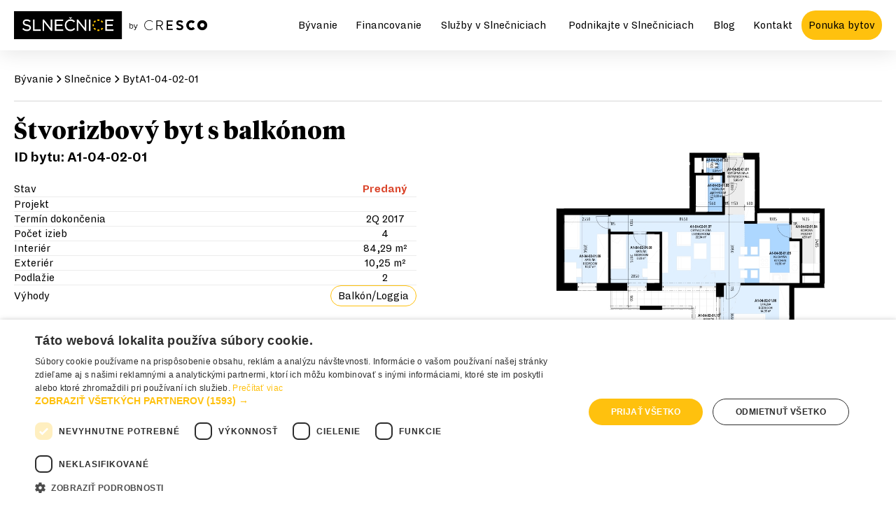

--- FILE ---
content_type: text/html; charset=utf-8
request_url: https://www.slnecnice.sk/byvanie/a1-04-02-01
body_size: 1070
content:
<!DOCTYPE html><html lang="sk"><head><script>(function(w,d,s,l,i){w[l]=w[l]||[];w[l].push({'gtm.start':
                    new Date().getTime(),event:'gtm.js'});var f=d.getElementsByTagName(s)[0],
                    j=d.createElement(s),dl=l!='dataLayer'?'&l='+l:'';j.async=true;j.src=
                    'https://www.googletagmanager.com/gtm.js?id='+i+dl;f.parentNode.insertBefore(j,f);
                    })(window,document,'script','dataLayer','GTM-NJ84FB');</script><meta charSet="utf-8"/><meta name="viewport" content="width=device-width"/><meta name="next-head-count" content="2"/><link rel="preload" href="/_next/static/css/d67773cb157921f62861.css" as="style"/><link rel="stylesheet" href="/_next/static/css/d67773cb157921f62861.css" data-n-g=""/><noscript data-n-css=""></noscript><script defer="" nomodule="" src="/_next/static/chunks/polyfills-a40ef1678bae11e696dba45124eadd70.js"></script><script src="/_next/static/chunks/webpack-61e2f61bc7c2d9703a58.js" defer=""></script><script src="/_next/static/chunks/framework-bdc1b4e5e48979e16d36.js" defer=""></script><script src="/_next/static/chunks/main-4560e297c6e55133c0d8.js" defer=""></script><script src="/_next/static/chunks/pages/_app-5cfd5c421a2389a29021.js" defer=""></script><script src="/_next/static/chunks/7d0bf13e-863cf403414702864af8.js" defer=""></script><script src="/_next/static/chunks/ea88be26-b2d02542211a0353c1bc.js" defer=""></script><script src="/_next/static/chunks/7381-9a05e96b112b85ae003f.js" defer=""></script><script src="/_next/static/chunks/1188-356e38ce52926f5c7acb.js" defer=""></script><script src="/_next/static/chunks/408-de2f48ee08d9931b8e08.js" defer=""></script><script src="/_next/static/chunks/6149-25afd57658b0bf35f56a.js" defer=""></script><script src="/_next/static/chunks/6750-b75d5f7f51bcde1df5cb.js" defer=""></script><script src="/_next/static/chunks/5675-1b881c8721baccbddd16.js" defer=""></script><script src="/_next/static/chunks/9521-a9bcb84dd352e1639557.js" defer=""></script><script src="/_next/static/chunks/8429-3b6d13c96438cac81076.js" defer=""></script><script src="/_next/static/chunks/4132-be9d5259fffe07f2a7b8.js" defer=""></script><script src="/_next/static/chunks/7702-419ce1cf3585770886a3.js" defer=""></script><script src="/_next/static/chunks/6600-e3f9bebd7bbb93a79c1d.js" defer=""></script><script src="/_next/static/chunks/1065-24f2a592efd274935aed.js" defer=""></script><script src="/_next/static/chunks/3736-9fd7b57bac3cfd3ec931.js" defer=""></script><script src="/_next/static/chunks/4599-0311b8736de39ae6aea2.js" defer=""></script><script src="/_next/static/chunks/1001-5a132ad69dc10b5dbe68.js" defer=""></script><script src="/_next/static/chunks/9995-ab9990230f520d815c66.js" defer=""></script><script src="/_next/static/chunks/3353-a63e8bbef631753bf73b.js" defer=""></script><script src="/_next/static/chunks/482-304c5a882a13d820e479.js" defer=""></script><script src="/_next/static/chunks/5532-1483c1867614ebd84433.js" defer=""></script><script src="/_next/static/chunks/6557-2ee0c026220856b06956.js" defer=""></script><script src="/_next/static/chunks/5814-cf129c4ce3e04300d782.js" defer=""></script><script src="/_next/static/chunks/pages/byvanie/%5Bid%5D-7478e7b02105a35818f5.js" defer=""></script><script src="/_next/static/build/_buildManifest.js" defer=""></script><script src="/_next/static/build/_ssgManifest.js" defer=""></script></head><body><noscript><iframe src="https://www.googletagmanager.com/ns.html?id=GTM-NJ84FB" height="0" width="0" style="display:none;visibility:hidden"></iframe></noscript><a href="#main" class="btn btn--secondary" id="skip-link">Preskočiť na hlavý obsah</a><div id="__next"></div><script id="__NEXT_DATA__" type="application/json">{"props":{"pageProps":{},"__N_SSG":true},"page":"/byvanie/[id]","query":{},"buildId":"build","isFallback":true,"gsp":true,"scriptLoader":[]}</script><div id="root-modals"></div></body></html>

--- FILE ---
content_type: application/javascript; charset=UTF-8
request_url: https://www.slnecnice.sk/_next/static/chunks/7631-7cabc405fbb498310229.js
body_size: 6873
content:
"use strict";(self.webpackChunk_N_E=self.webpackChunk_N_E||[]).push([[7631],{7568:function(e,t,n){var i=n(2809),r=(n(7294),n(729)),a=n(1935),o=n(4184),s=n.n(o),c=n(4841),l=n(2834),p=n(5893);function d(e,t){var n=Object.keys(e);if(Object.getOwnPropertySymbols){var i=Object.getOwnPropertySymbols(e);t&&(i=i.filter((function(t){return Object.getOwnPropertyDescriptor(e,t).enumerable}))),n.push.apply(n,i)}return n}function v(e){for(var t=1;t<arguments.length;t++){var n=null!=arguments[t]?arguments[t]:{};t%2?d(Object(n),!0).forEach((function(t){(0,i.Z)(e,t,n[t])})):Object.getOwnPropertyDescriptors?Object.defineProperties(e,Object.getOwnPropertyDescriptors(n)):d(Object(n)).forEach((function(t){Object.defineProperty(e,t,Object.getOwnPropertyDescriptor(n,t))}))}return e}t.Z=function(e){var t=e.sectionProps,n=void 0===t?{title:"Hypot\xe9ka bez kompromisov"}:t,i=e.className,o=e.href,d=e.target,m=e.description,h=void 0===m?"":m,g=e.buttonVariant,u=void 0===g?"default":g,b=e.bannerVariant,j=void 0===b?"yellow":b,k=e.buttonText,f=void 0===k?"Zisti\u0165 viac":k,y=e.buttonAction,x=e.withButton,O=void 0===x||x;return(0,p.jsx)(a.Z,v(v({className:s()("overflow-hidden c-base-banner ".concat(i," c-base-banner--").concat(j))},n),{},{children:(0,p.jsxs)(r.Z,{children:[(0,p.jsxs)("div",{className:"c-base-banner__content",children:[(0,p.jsx)("h2",{className:"c-base-banner__content__title",children:(0,l.Z)(n.title)}),h?(0,p.jsx)("p",{className:"c-base-banner__content__description",children:h}):null]}),O?(0,p.jsx)(c.Z,{href:o,target:d,onClick:y,className:"mb-none c-base-banner__link block-action__control",variant:u,children:f}):null,o?(0,p.jsx)("a",{href:o,target:d,className:"sc-fake-link"}):null]})}))}},7411:function(e,t,n){var i=n(2834),r=[{image:{alt:"",src:"/images/financing/benefit-4.svg",width:100,height:100},description:(0,i.Z)("Ponuka zo v\u0161etk\xfdch b\xe1nk najnesk\xf4r do <strong>2 pracovn\xfdch dn\xed</strong>"),bigDescription:!0},{image:{alt:"",src:"/images/financing/benefit-house.svg",width:100,height:100},description:(0,i.Z)("Byt v\xe1m <strong>nez\xe1v\xe4zne rezervujeme</strong> a\u017e do schv\xe1lenia \xfaveru"),bigDescription:!0},{image:{alt:"",src:"/images/financing/benefit-documents.svg",width:100,height:100},description:(0,i.Z)("Sp\xf4sob financovania, podklady  pre banku, kataster aj pois\u0165ov\u0148u \u2013 <strong>v\u0161etko vybav\xedme za v\xe1s.</strong>"),bigDescription:!0}],a=[{image:{alt:"",src:"/images/financing/benefit-troley.svg",width:100,height:100},description:(0,i.Z)("<strong>V centre</strong> u\u017e za 10 min. v\u010faka bl\xedzkemu obchvatu a elektri\u010dkovej trati. "),bigDescription:!1},{image:{alt:"",src:"/images/benefit-6.svg",width:100,height:100},description:(0,i.Z)("<strong>Zab\xfdvan\xe1 bratislavsk\xe1 \u0161tvr\u0165</strong> s vy\u0161e 8000 obyvate\u013emi."),bigDescription:!1},{image:{alt:"",src:"/images/financing/benefit-cart.svg",width:100,height:100},description:(0,i.Z)("<strong>Kompletn\xe1 infra\u0161trukt\xfara:</strong><br/>3 \u0161k\xf4lky, lek\xe1ri, r\xf4zne obchody, re\u0161taur\xe1cie, bl\xedzkos\u0165 hr\xe1dze a e\u0161te ove\u013ea viac."),bigDescription:!1},{image:{alt:"",src:"/images/financing/benefit-forest.svg",width:100,height:100},description:(0,i.Z)("<strong>Mno\u017estvo zelen\xfdch rie\u0161en\xed</strong> ako zdie\u013ean\xe9 elektromobily s nab\xedja\u010dkami, ve\u013ek\xfd park, vlastn\xe1 cyklotrasa, da\u017e\u010fov\xe1 z\xe1hrada. "),bigDescription:!1}],o=[{image:{alt:"",src:"/images/projekty/nove-viladomy/benefits/benefit-1.svg",width:100,height:100},title:"Najlep\u0161ie je doma",description:(0,i.Z)("Compass architekti sa pekne vyhrali s dispoz\xedciami bytov. A vy si m\xf4\u017eete hovie\u0165 aj na ve\u013ekorys\xfdch balk\xf3noch, lod\u017ei\xe1ch \u010di stre\u0161n\xfdch teras\xe1ch."),bigDescription:!1},{image:{alt:"",src:"/images/projekty/nove-viladomy/benefits/benefit-2.svg",width:100,height:100},title:"Vo vn\xfatrobloku to \u017eije",description:(0,i.Z)("V zelen\xfdch vn\xfatroblokoch n\xe1jdu svoju o\xe1zu v\u0161etky vekov\xe9 kateg\xf3rie. Nezabudli sme ani na \u0161tvornoh\xfdch mil\xe1\u010dikov."),bigDescription:!1},{image:{alt:"",src:"/images/projekty/nove-viladomy/benefits/benefit-3.svg",width:100,height:100},title:"Skvel\xe1 vybavenos\u0165 na pe\u0161o",description:(0,i.Z)("V zab\xfdvan\xfdch Slne\u010dniciach m\xe1te v\u0161etko do p\xe1r min\xfat: parky, \u0161portov\xe9 ihrisk\xe1, kaviarne, re\u0161taur\xe1cia, fitko, \u0161k\xf4lky, Slne\u010dnice Market a omnoho viac."),bigDescription:!1},{image:{alt:"",src:"/images/projekty/nove-viladomy/benefits/benefit-4.svg",width:100,height:100},title:"V meste budete o chv\xed\u013eu",description:(0,i.Z)("Ak predsa potrebujete sko\u010di\u0165 do centra, MHD ste tam do 15 min\xfat. Autom e\u0161te r\xfdchlej\u0161ie."),bigDescription:!1}],s={people:[{image:{alt:"Deti v Slne\u010dniciah",src:"/images/kids.svg"},title:"Deti",description:"Najrad\u0161ej m\xe1me Rusovsk\xe9 jazero, detsk\xfd svet s baz\xe9nom a prelieza\u010dky na ihrisk\xe1ch medzi domami!"},{image:{alt:"Rodi\u010dia v Slne\u010dniciah",src:"/images/parents.svg"},title:"Rodi\u010dia",description:"Pomedzi a poza domy nako\u010d\xedkujeme kilometre, oddychujeme vo vn\xfatroblokoch, chod\xedme s de\u0165mi na ihrisk\xe1."},{image:{alt:"\u0160portovci v Slne\u010dniciah",src:"/images/sport.svg"},title:"\u0160portovci",description:"Bratislavsk\xe1 hr\xe1dza hne\u010f poruke, multifunk\u010dn\xe9 ihrisk\xe1 alebo pl\xe1novan\xfd mestsk\xfd park n\xe1m postupne prid\xe1vaj\xfa kilometre priestoru na tr\xe9ning."},{image:{alt:"K\xe1vi\u010dk\xe1ri v Slne\u010dniciah",src:"/images/coffee.svg"},title:"K\xe1vi\u010dk\xe1ri",description:"Rann\xe1 k\xe1va s novinami v ruke, \u010derstv\xfd kol\xe1\u010dik alebo ve\u010dera s kamo\u0161mi. To my, k\xe1vi\u010dk\xe1ri, potrebujeme ma\u0165 pod nosom."},{image:{alt:"Podnikatelia v Slne\u010dniciah",src:"/images/entrepreneurs.svg"},title:"Podnikatelia",description:"V Slne\u010dniciach b\xfdvame, v Slne\u010dniciach podnik\xe1me. Na\u0161a \u0161tvr\u0165 rastie, na\u0161e podnikanie rastie. V\u0161etko do seba zapad\xe1."}],mortgageService:r,benefitsLiving:a,financing:[{image:{alt:"",src:"/images/benefit-4.svg"},description:(0,i.Z)("<strong>Nepotrebujete</strong> \u017eiadne <strong>vlastn\xe9 \xfaspory</strong>")},{image:{alt:"",src:"/images/benefit-1.svg"},description:(0,i.Z)("P\xf4\u017ei\u010dku zo \u017dlt\xe9ho mel\xf3na m\xf4\u017eete spl\xe1ca\u0165 a\u017e 20 rokov namiesto 8 pri spotrebnom \xfavere v banke, v\u010faka \u010domu m\xf4\u017eete plati\u0165 <strong>podstatne ni\u017e\u0161iu mesa\u010dn\xfa spl\xe1tku</strong>")},{image:{alt:"",src:"/images/benefit-2.svg"},description:(0,i.Z)("<strong>Spo\u010diatku spl\xe1cate len \xfaroky</strong> bez istiny, \u010do tie\u017e zni\u017euje va\u0161u mesa\u010dn\xfa spl\xe1tku.")},{image:{alt:"",src:"/images/benefit-6.svg"},description:(0,i.Z)("P\xf4\u017ei\u010dku zo \u017dlt\xe9ho mel\xf3na <strong>m\xf4\u017eete nesk\xf4r cel\xfa splati\u0165</strong>, ke\u010f dostanete hypot\xe9ku na svoje nov\xe9 b\xfdvanie alebo sa v\xe1m uvo\u013en\xed hotovos\u0165, napr. z predaja predo\u0161lej nehnute\u013enosti.")}],park:[{image:{src:"/images/park/benefit-01.svg"},title:"Prech\xe1dzky a rozhovory",description:"Zabl\xfa\u010fte v my\u0161lienkach v kr\xedkovom labyrinte, prejdite sa naboso po tr\xe1vniku alebo sa posa\u010fte na lavi\u010dku s dobrou knihou."},{image:{src:"/images/park/benefit-02.svg"},title:"Hry pre deti aj dospel\xfdch",description:"Nechajte deti n\xe1js\u0165 si nov\xe9 priate\u013estv\xe1 na prelieza\u010dk\xe1ch, trampol\xedne \u010di v pieskovisku. Vy si zatia\u013e posed\xedte alebo odd\xfdchnete so susedmi pri petangu."},{image:{src:"/images/park/benefit-03.svg"},title:"Tr\xe9ning a pohyb",description:"Udr\u017ete sa fit \u2013 na workoutov\xfdch prelieza\u010dk\xe1ch aj fitness strojoch sa m\xf4\u017eete rozh\xfdba\u0165 a vystre\u010dova\u0165 alebo tu zvl\xe1dnu\u0165 plnohodnotn\xfd tr\xe9ning."},{image:{src:"/images/park/benefit-04.svg"},title:"Akt\xedvny \u010das so psom",description:"Zlep\u0161ite kond\xedciu svojmu ps\xedkovi aj sebe, nau\u010dte sa spolu nov\xe9 triky a za\u017eite hodiny z\xe1bavy na agility prvkoch v oplotenom psom v\xfdbehu."},{image:{src:"/images/park/benefit-05.svg"},title:"Pikniky a posedenia",description:"Odme\u0148te sa susedskou grilova\u010dkou, usporiadajte oslavu \u010di piknik alebo de\u0165om vymyslite spolo\u010dn\xfa aktivitu."}],fivePercent:[{image:{alt:"",src:"/images/five-percent/benefit-01.svg"},title:"",description:(0,i.Z)("Na \xfavod v\xe1m posta\u010d\xed <strong>len 5 % z vlastn\xfdch \xfaspor, zvy\u0161ok doplat\xedte v\u010faka p\xf4\u017ei\u010dke.</strong>")},{image:{alt:"",src:"/images/five-percent/benefit-02.svg"},title:"",description:(0,i.Z)("T\xfato p\xf4\u017ei\u010dku m\xf4\u017eete spl\xe1ca\u0165 a\u017e 20 rokov namiesto 8 pri spotrebnom \xfavere v banke, v\u010faka \u010domu m\xf4\u017eete plati\u0165 <strong>podstatne <br />ni\u017e\u0161iu mesa\u010dn\xfa spl\xe1tku.</strong>")},{image:{alt:"",src:"/images/five-percent/benefit-03.svg"},title:"",description:(0,i.Z)("<strong>\xdaroky z p\xf4\u017ei\u010dky za v\xe1s plat\xedme my</strong><br /> a\u017e do momentu podania \u017eiadosti <br />o kolaud\xe1ciu nehnute\u013enosti.")},{image:{alt:"",src:"/images/five-percent/benefit-04.svg"},title:"",description:(0,i.Z)("<strong>P\xf4\u017ei\u010dku m\xf4\u017eete cel\xfa splati\u0165</strong>, ke\u010f dostanete hypot\xe9ku na svoje nov\xe9 b\xfdvanie alebo sa v\xe1m uvo\u013en\xed hotovos\u0165, napr. z predaja predo\u0161lej nehnute\u013enosti.")}],benefitsLivingViladomy:o};t.Z=s},1562:function(e,t,n){n.d(t,{Z:function(){return g}});var i=n(2809),r=n(219),a=(n(7294),n(4184)),o=n.n(a),s=n(4285),c=n(7411),l=n(5893),p=["className","type"];function d(e,t){var n=Object.keys(e);if(Object.getOwnPropertySymbols){var i=Object.getOwnPropertySymbols(e);t&&(i=i.filter((function(t){return Object.getOwnPropertyDescriptor(e,t).enumerable}))),n.push.apply(n,i)}return n}function v(e){for(var t=1;t<arguments.length;t++){var n=null!=arguments[t]?arguments[t]:{};t%2?d(Object(n),!0).forEach((function(t){(0,i.Z)(e,t,n[t])})):Object.getOwnPropertyDescriptors?Object.defineProperties(e,Object.getOwnPropertyDescriptors(n)):d(Object(n)).forEach((function(t){Object.defineProperty(e,t,Object.getOwnPropertyDescriptor(n,t))}))}return e}var m="benefit-cards",h=function(e){var t,n=e.className,i=e.type,a=void 0===i?"people":i,d=(0,r.Z)(e,p),h=null!==(t=c.Z[a])&&void 0!==t?t:[];return(0,l.jsx)("div",v(v({className:o()(m,"".concat(m,"--").concat(h.length),n)},d),{},{children:h.map((function(e,t){var n,i=e.image,r=e.title,a=e.description,o=e.bigDescription,c=void 0!==o&&o;return(0,l.jsxs)(s.Z,{className:"mb-none",children:[(0,l.jsx)("img",v({className:"align-self-center mb-small",height:"125",width:"125",alt:null!==(n=i.alt)&&void 0!==n?n:r},i)),(0,l.jsxs)(s.u,{className:"pt-none align-center",children:[r&&(0,l.jsx)("h3",{className:"font-family-body large mb-xsmall",children:r}),(0,l.jsx)("p",{className:c?"":"small",children:a})]})]},t.toString())}))}))};h.displayName="BenefitCards";var g=h},2998:function(e,t,n){n(7294);var i=n(6865),r=n(5893);t.Z=function(){return(0,r.jsx)(i.Z,{style:{aspectRatio:"1440 / 650",height:0,paddingTop:"45%",display:"block"},id:"flats-map"})}},8158:function(e,t,n){n.d(t,{Z:function(){return u}});var i=n(2809),r=n(7294),a=n(4663),o=n(423),s=n(4841),c=n(729),l=n(6745),p=n(1935),d={src:"/_next/static/image/components/NewsletterBlock/newsletter-block-bg-desktop.058a62fab1a4eb786be9354526230514.svg",height:373,width:1040},v={src:"/_next/static/image/components/NewsletterBlock/newsletter-block-bg-phone.2d7290df04356dea9e5833ae3cce651c.svg",height:109,width:346},m=n(5893);function h(e,t){var n=Object.keys(e);if(Object.getOwnPropertySymbols){var i=Object.getOwnPropertySymbols(e);t&&(i=i.filter((function(t){return Object.getOwnPropertyDescriptor(e,t).enumerable}))),n.push.apply(n,i)}return n}function g(e){for(var t=1;t<arguments.length;t++){var n=null!=arguments[t]?arguments[t]:{};t%2?h(Object(n),!0).forEach((function(t){(0,i.Z)(e,t,n[t])})):Object.getOwnPropertyDescriptors?Object.defineProperties(e,Object.getOwnPropertyDescriptors(n)):h(Object(n)).forEach((function(t){Object.defineProperty(e,t,Object.getOwnPropertyDescriptor(n,t))}))}return e}var u=function(e){var t=e.sectionProps,n=void 0===t?{}:t,i=(0,o.dd)(),h=i.isVisible,u=i.handleShow,b=i.handleHide;n=g(g({},{color:"primary-semi-light",spacing:"no",className:"overflow-hidden"}),n);var j=(0,r.useRef)(null);return"newsletter-block"===n.id&&(0,r.useEffect)((function(){var e=new IntersectionObserver((function(e){e.forEach((function(e){e.isIntersecting?window.history.replaceState(null,null,"#".concat(n.id)):window.location.hash==="#".concat(n.id)&&window.history.replaceState(null,null,window.location.pathname)}))}),{root:null,rootMargin:"0px",threshold:0});return j.current&&e.observe(j.current),function(){j.current&&e.unobserve(j.current)}}),[j]),(0,m.jsx)(p.Z,g(g({},n),{},{ref:j,children:(0,m.jsxs)(c.Z,{variant:"narrower",className:"c-newsletter-block",children:[(0,m.jsxs)("div",{className:"c-newsletter-block__image",children:[(0,m.jsx)("img",g(g({className:"is-desktop"},(0,a.X)(d)),{},{alt:"Byty Petr\u017ealka"})),(0,m.jsx)("img",g(g({className:"is-phone"},(0,a.X)(v)),{},{alt:"Byty Petr\u017ealka"}))]}),(0,m.jsxs)("div",{className:"c-newsletter-block__content",children:[(0,m.jsx)("h2",{className:"h3",children:"Preh\u013ead noviniek priamo do va\u0161ej schr\xe1nky"}),(0,m.jsx)("p",{children:"Majte v\u017edy preh\u013ead o novink\xe1ch z rozvoja \u0161tvrte. Prihl\xe1ste sa k odberu newslettra a o v\u0161etkom sa dozviete ako prv\xed."}),(0,m.jsx)(s.Z,{variant:"default",className:"mb-none",onClick:u,children:"Chcem newsletter"}),h&&(0,m.jsx)(l.Z,{id:"homepage-newsletter-modal",isVisible:h,onHide:b})]})]})}))}},7539:function(e,t,n){var i=n(2809),r=(n(7294),n(4841)),a=n(6035),o=n(6993),s=n(5893);function c(e,t){var n=Object.keys(e);if(Object.getOwnPropertySymbols){var i=Object.getOwnPropertySymbols(e);t&&(i=i.filter((function(t){return Object.getOwnPropertyDescriptor(e,t).enumerable}))),n.push.apply(n,i)}return n}function l(e){for(var t=1;t<arguments.length;t++){var n=null!=arguments[t]?arguments[t]:{};t%2?c(Object(n),!0).forEach((function(t){(0,i.Z)(e,t,n[t])})):Object.getOwnPropertyDescriptors?Object.defineProperties(e,Object.getOwnPropertyDescriptors(n)):c(Object(n)).forEach((function(t){Object.defineProperty(e,t,Object.getOwnPropertyDescriptor(n,t))}))}return e}t.Z=function(e){var t=e.posts;return(0,s.jsxs)(s.Fragment,{children:[(0,s.jsx)("div",{children:(0,s.jsx)(a.Z,{variant:"outside",slidesPerView:2,buttonVariant:"secondary",gaps:!0,children:t.map((function(e,t){return(0,s.jsx)(a.d,{className:"align-self-top",children:(0,s.jsx)(o.Z,l(l({},e),{},{className:"h4"}))},t.toString())}))})}),(0,s.jsx)(r.Z,{variant:"primary",href:"/blog",children:"Prejs\u0165 na Blog"})]})}},9233:function(e,t,n){n.d(t,{Z:function(){return b}});var i=n(2809),r=n(219),a=(n(7294),n(4184)),o=n.n(a),s=n(4285),c=n(2491),l=n(6430),p=n(2144),d=n(7604),v=n(5893),m=["className","variant","simpleHeadlines"];function h(e,t){var n=Object.keys(e);if(Object.getOwnPropertySymbols){var i=Object.getOwnPropertySymbols(e);t&&(i=i.filter((function(t){return Object.getOwnPropertyDescriptor(e,t).enumerable}))),n.push.apply(n,i)}return n}function g(e){for(var t=1;t<arguments.length;t++){var n=null!=arguments[t]?arguments[t]:{};t%2?h(Object(n),!0).forEach((function(t){(0,i.Z)(e,t,n[t])})):Object.getOwnPropertyDescriptors?Object.defineProperties(e,Object.getOwnPropertyDescriptors(n)):h(Object(n)).forEach((function(t){Object.defineProperty(e,t,Object.getOwnPropertyDescriptor(n,t))}))}return e}var u="project-cards",b=function(e){var t=e.className,n=e.variant,i=e.simpleHeadlines,a=(0,r.Z)(e,m),h="Viac o projekte",b=[{title:{children:i?"Slne\u010dnice Nov\xe9 viladomy":"Z\xf3na viladomy sa rozrast\xe1"},description:{children:"Pr\xedbeh najob\u013e\xfabenej\u0161ej \u010dasti \u0161tvrte Slne\u010dnice m\xe1 pokra\u010dovanie. Z\xf3na viladomy sa rozrast\xe1 a vy m\xf4\u017eete by\u0165 toho s\xfa\u010das\u0165ou."},image:d.o$,imageLarge:d.Vv,alt:"Slne\u010dnice Nov\xe9 viladomy",button:{children:h,href:"/projekty/nove-viladomy"}},{title:{children:i?"Slne\u010dnice Nad mestom":"B\xfdvajte nad mestom"},description:{children:"Slne\u010dnice sa \u0165ahaj\xfa za slnkom. B\xfdvajte v Slne\u010dniciach, \u017eite Nad mestom a u\u017eite si ho z \xfaplne novej perspekt\xedvy. Spoznajte b\xfdvanie Nad mestom vo virtu\xe1lnej realite."},image:d.dJ,imageLarge:d.zV,alt:"Slne\u010dnice Nad mestom",button:{children:h,href:"/projekty/nad-mestom"}},{title:{children:i?"Slne\u010dnice Pop":"\u017dite svoju popkult\xfaru"},description:{children:"Slne\u010dnice Pop je projekt modern\xe9ho mestsk\xe9ho b\xfdvania pre mestsk\xfdch \u013eud\xed. Koncept prv\xe9ho b\xfdvania pre akt\xedvnych \u013eud\xed alebo mlad\xe9 rodiny h\u013eadaj\xface dostupn\xfd domov u\u017e oslovil stovky obyvate\u013eov Slne\u010dn\xedc."},image:d.AQ,imageLarge:d.rg,alt:"Slne\u010dnice POP",button:{children:h,href:"/projekty/pop"}},{title:{children:i?"Slne\u010dnice Uniq":"Unik\xe1tne b\xfdvanie"},description:{children:"Slne\u010dnice Uniq je zatia\u013e najpr\xe9miovej\u0161ou \u010das\u0165ou Slne\u010dn\xedc. Nad\u0161tandardn\xe1 architekt\xfara sa tu sp\xe1ja s pokojnou atmosf\xe9rou viladomov a v\u0161etk\xfdmi v\xfdhodami, ktor\xe9 u\u017e v Slne\u010dniciach s\xfa."},image:d.VZ,imageLarge:d.d3,alt:"Slne\u010dnice UNIQ",button:{children:h,href:"/projekty/uniq"}}];return(0,v.jsx)(v.Fragment,{children:(0,v.jsx)("div",g(g({className:o()(u,n&&"".concat(u,"--").concat(n),t)},a),{},{children:b.map((function(e,t){var i=e.title,r=e.description,a=e.image,d=e.imageLarge,m=e.alt,h=e.button;return(0,v.jsx)(c.ZP,{children:(0,v.jsxs)(s.Z,{className:"".concat(u,"__card"),children:[(0,v.jsx)(p.Z,{src:"large"===n?d:a,placeholder:"blur",alt:m,className:"c-card__image"}),(0,v.jsxs)(s.u,{children:[(0,v.jsx)("h3",g({className:o()(!n&&"h4","project-cards__title")},i)),(0,v.jsx)("p",g({className:o()("large"===n&&"large reset-font-weight","project-cards__description")},r)),(0,v.jsx)(c.IM,{children:(0,v.jsx)(l.Z,g({variant:"large"===n?"primary":"secondary"},h))})]})]})},t.toString())}))}))})}},3129:function(e,t,n){n(7294);var i=n(8202),r=n(9233),a=n(5893);t.Z=function(e){var t=e.buttonVariant,n=void 0===t?"primary":t;return(0,a.jsx)(i.Z,{section:{id:"projekty-v-slnecniciach",color:"white"},heading:{children:'In\xfd projekt, in\xfd charakter. Presne <span className="highlight-underlined">pre&nbsp;v\xe1s</span>',style:{maxWidth:"1110px"}},button:{variant:n,href:"/projekty",children:"Prejs\u0165 na projekty",className:"mb-medium"},content:(0,a.jsx)(r.Z,{})})}},1457:function(e,t,n){n(7294);var i=n(8202),r=n(5893);t.Z=function(e){var t=e.backgroundColor;return(0,r.jsx)(i.Z,{section:{color:t},heading:{children:"Slne\u010dnice u\u017e toho maj\xfa dos\u0165 za sebou"},description:{children:"A e\u0161te viac pred sebou."},content:(0,r.jsx)("img",{src:"/images/timeline_tram_finished.svg",srcSet:"/images/timeline-tram-finished-mobile.svg 768w, /images/timeline_tram_finished.svg",sizes:"(max-width: 768px) 100vw, 1150px",className:"d-inline-block",alt:"V\xfdstavba bytov v Bratislave",style:{width:"100%",maxWidth:"1150px"}})})}},1018:function(e,t,n){n.r(t),n.d(t,{Benefits:function(){return _},BlogNews:function(){return B},SalesPersonBanner:function(){return N},ShowOff:function(){return V},__N_SSG:function(){return Z},default:function(){return E}});var i=n(2809),r=(n(7294),n(9008)),a=n(8202),o=n(9912),s=n(4664),c=n(7539),l=n(1562),p=n(3129),d=n(1457),v=n(1001),m=n(6035),h=n(2144),g=n(7604),u=n(4663),b=n(8158),j=n(7568),k=n(423),f=n(6635),y=n(5893),x=function(){return(0,y.jsxs)("a",{href:"#",className:"c-tram-banner",children:[(0,y.jsx)("img",{src:"/images/elektricka/tram_banner_desktop.png",className:"c-img c-desktop-visible"}),(0,y.jsx)("img",{src:"/images/elektricka/tram_banner_mobile.png",className:"c-img c-mobile-visible"})]})};function O(e,t){var n=Object.keys(e);if(Object.getOwnPropertySymbols){var i=Object.getOwnPropertySymbols(e);t&&(i=i.filter((function(t){return Object.getOwnPropertyDescriptor(e,t).enumerable}))),n.push.apply(n,i)}return n}function w(e){for(var t=1;t<arguments.length;t++){var n=null!=arguments[t]?arguments[t]:{};t%2?O(Object(n),!0).forEach((function(t){(0,i.Z)(e,t,n[t])})):Object.getOwnPropertyDescriptors?Object.defineProperties(e,Object.getOwnPropertyDescriptors(n)):O(Object(n)).forEach((function(t){Object.defineProperty(e,t,Object.getOwnPropertyDescriptor(n,t))}))}return e}var P=function(){return(0,y.jsx)(a.Z,{section:{className:"color-white c-homepage-hero",image:w(w({},(0,u.X)(g._i)),{},{style:{objectFit:"contain"}}),keepRatio:!0,video:"/video/hero.mp4",poster:"/video/hero.jpg",sticker:{title:(0,y.jsx)(y.Fragment,{children:"Nov\xe9 byty v\xa0ponuke"}),color:"red"}},heading:{level:1,className:"",children:'<span class="highlight-underlined">V\u0161etko,</span> \u010do od svojej \u0161tvrte \u010dak\xe1te',style:{textShadow:"0 0 5px rgba(0 0 0 / 0.2)"}},description:{children:"V Slne\u010dniciach budete ma\u0165 k\xfasok od domu obchody, parky, lek\xe1rne, detsk\xe9 ihrisk\xe1 \u010di cyklotrasy. Skr\xe1tka, v\u0161etko poruke."},buttons:[{href:"/byvanie",hasShadow:!0,variant:"primary",children:"Ponuka b\xfdvania"}],scrollToNextSection:!0})},Z=!0,N=function(){var e=(0,k.dd)(),t=e.isVisible,n=e.handleShow,i=e.handleHide;return(0,y.jsxs)(y.Fragment,{children:[t&&(0,y.jsx)(f.Z,{id:"homepageSalespersonContact",reason:"buy-flat",isVisible:t,onHide:i}),(0,y.jsx)(j.Z,{className:"c-homepage-salespersons-banner",buttonAction:n,buttonText:"Kontaktova\u0165",sectionProps:{title:"Neviete si vybra\u0165?<br/>Na\u0161i predajcovia v\xe1m radi <span class='highlight-circle-white'>poradia</span> "}})]})},S=function(){return(0,y.jsx)(a.Z,{section:{color:"gray"},heading:{id:"after-hero",children:"Financovanie, ktor\xe9 sa v\xe1m prisp\xf4sob\xed"},description:{children:"<strong>Nevych\xe1dza v\xe1m hypot\xe9ka? M\xf4\u017eete vyu\u017ei\u0165 \u010fal\u0161ie sp\xf4soby financovania.</strong> Nastav\xedme v\xe1m najv\xfdhodnej\u0161iu <strong>hypot\xe9ku</strong> \u010di <strong>p\xf4\u017ei\u010dku na dofinancovanie</strong>, alebo poskytneme v\xfdhodn\xfd <strong>hypon\xe1jom</strong>, aby ste si mohli dovoli\u0165 nov\xe9 vysn\xedvan\xe9 b\xfdvanie. ",style:{maxWidth:"820px"}},button:{variant:"primary",href:"/financovanie",children:"Pozrie\u0165 mo\u017enosti"}})},z=function(){return(0,y.jsxs)(y.Fragment,{children:[(0,y.jsx)(a.Z,{section:{className:"overflow-hidden pb-medium"},heading:{children:"Vyberte si b\xfdvanie 10&nbsp;min\xfat od centra",className:"mb-none"}}),(0,y.jsx)(o.default,{})]})},_=function(){return(0,y.jsx)(a.Z,{section:{color:"white",className:"pt-none"},content:(0,y.jsx)(l.Z,{type:"benefitsLiving"})})},D=function(){return(0,y.jsx)(a.Z,{section:{color:"white"},heading:{children:"Bratislavsk\xe1 \u0161tvr\u0165, v&nbsp;ktorej to \u017eije!"},content:(0,y.jsxs)(y.Fragment,{children:[(0,y.jsx)("video",{src:"/video/elina_mapa_biela.mp4",autoPlay:!0,playsInline:!0,loop:!0,muted:!0,className:"c-tram-video c-tram-video--desktop"}),(0,y.jsx)("video",{src:"/video/elina_mapa_biela_mobile.mp4",autoPlay:!0,loop:!0,playsInline:!0,muted:!0,className:"c-tram-video c-tram-video--mobile"})]})})},V=function(){return(0,y.jsx)(a.Z,{section:{color:"gray"},heading:{children:"Na Slne\u010dnice sa dobre pozer\xe1",style:{maxWidth:"unset"}},content:(0,y.jsx)(m.Z,{children:g.SH.map((function(e){return(0,y.jsx)(m.d,{children:(0,y.jsx)(h.Z,{src:e.image,alt:e.alt,placeholder:"blur"})},e.image.src)}))})})},B=function(e){var t=e.heroPost,n=e.posts;return(0,y.jsx)(a.Z,{section:{color:"white",className:"overflow-hidden"},heading:{children:"Zo \u017eivota <span class='highlight-sun-down'>v Slne\u010dniciach</span>",className:"mb-xlarge"},content:(0,y.jsxs)(y.Fragment,{children:[t&&(0,y.jsx)(s.Z,w({},t)),(0,y.jsx)(c.Z,{posts:n})]})})},E=function(e){var t=e.heroPost,n=e.posts;return(0,y.jsxs)(v.Z,w(w({},{metaDescription:"B\xfdvajte v novostavbe v modernej novej \u010dasti Bratislavy. Predaj bytov s mo\u017enos\u0165ou rezerv\xe1cie."}),{},{children:[(0,y.jsxs)(r.default,{children:[(0,y.jsx)("title",{children:"Slne\u010dnice | V\u0161etko, \u010do od svojej \u0161tvrte \u010dak\xe1te"},"title"),(0,y.jsx)("meta",{property:"og:title",content:"Slne\u010dnice | V\u0161etko, \u010do od svojej \u0161tvrte \u010dak\xe1te"},"og:title"),(0,y.jsx)("meta",{itemProp:"name",content:"Slne\u010dnice | V\u0161etko, \u010do od svojej \u0161tvrte \u010dak\xe1te"},"metaTitle")]}),(0,y.jsx)(P,{}),(0,y.jsx)(x,{}),(0,y.jsx)(z,{}),(0,y.jsx)(N,{}),(0,y.jsx)(S,{}),(0,y.jsx)(D,{}),(0,y.jsx)(_,{}),(0,y.jsx)(V,{}),(0,y.jsx)(p.Z,{buttonVariant:"secondary"}),(0,y.jsx)(b.Z,{sectionProps:{id:"newsletter-block"}}),(0,y.jsx)(d.Z,{}),(0,y.jsx)(B,{heroPost:t,posts:n})]}))}}}]);

--- FILE ---
content_type: application/javascript; charset=UTF-8
request_url: https://www.slnecnice.sk/_next/static/chunks/6149-25afd57658b0bf35f56a.js
body_size: 3631
content:
(self.webpackChunk_N_E=self.webpackChunk_N_E||[]).push([[6149],{2812:function(e,t,n){"use strict";n.d(t,{Z:function(){return r}});var i=['a[href]:not([tabindex^="-"])','area[href]:not([tabindex^="-"])','input:not([type="hidden"]):not([type="radio"]):not([disabled]):not([tabindex^="-"])','input[type="radio"]:not([disabled]):not([tabindex^="-"])','select:not([disabled]):not([tabindex^="-"])','textarea:not([disabled]):not([tabindex^="-"])','button:not([disabled]):not([tabindex^="-"])','iframe:not([tabindex^="-"])','audio[controls]:not([tabindex^="-"])','video[controls]:not([tabindex^="-"])','[contenteditable]:not([tabindex^="-"])','[tabindex]:not([tabindex^="-"])'];function r(e){this._show=this.show.bind(this),this._hide=this.hide.bind(this),this._maintainFocus=this._maintainFocus.bind(this),this._bindKeypress=this._bindKeypress.bind(this),this.$el=e,this.shown=!1,this._id=this.$el.getAttribute("data-a11y-dialog")||this.$el.id,this._previouslyFocused=null,this._listeners={},this.create()}function o(e,t){return n=(t||document).querySelectorAll(e),Array.prototype.slice.call(n);var n}function s(e){(e.querySelector("[autofocus]")||e).focus()}function a(){o("[data-a11y-dialog]").forEach((function(e){new r(e)}))}r.prototype.create=function(){return this.$el.setAttribute("aria-hidden",!0),this.$el.setAttribute("aria-modal",!0),this.$el.setAttribute("tabindex",-1),this.$el.hasAttribute("role")||this.$el.setAttribute("role","dialog"),this._openers=o('[data-a11y-dialog-show="'+this._id+'"]'),this._openers.forEach(function(e){e.addEventListener("click",this._show)}.bind(this)),this._closers=o("[data-a11y-dialog-hide]",this.$el).concat(o('[data-a11y-dialog-hide="'+this._id+'"]')),this._closers.forEach(function(e){e.addEventListener("click",this._hide)}.bind(this)),this._fire("create"),this},r.prototype.show=function(e){return this.shown||(this._previouslyFocused=document.activeElement,this.$el.removeAttribute("aria-hidden"),this.shown=!0,s(this.$el),document.body.addEventListener("focus",this._maintainFocus,!0),document.addEventListener("keydown",this._bindKeypress),this._fire("show",e)),this},r.prototype.hide=function(e){return this.shown?(this.shown=!1,this.$el.setAttribute("aria-hidden","true"),this._previouslyFocused&&this._previouslyFocused.focus&&this._previouslyFocused.focus(),document.body.removeEventListener("focus",this._maintainFocus,!0),document.removeEventListener("keydown",this._bindKeypress),this._fire("hide",e),this):this},r.prototype.destroy=function(){return this.hide(),this._openers.forEach(function(e){e.removeEventListener("click",this._show)}.bind(this)),this._closers.forEach(function(e){e.removeEventListener("click",this._hide)}.bind(this)),this._fire("destroy"),this._listeners={},this},r.prototype.on=function(e,t){return"undefined"===typeof this._listeners[e]&&(this._listeners[e]=[]),this._listeners[e].push(t),this},r.prototype.off=function(e,t){var n=(this._listeners[e]||[]).indexOf(t);return n>-1&&this._listeners[e].splice(n,1),this},r.prototype._fire=function(e,t){var n=this._listeners[e]||[],i=new CustomEvent(e,{detail:t});this.$el.dispatchEvent(i),n.forEach(function(e){e(this.$el,t)}.bind(this))},r.prototype._bindKeypress=function(e){this.$el.contains(document.activeElement)&&(this.shown&&27===e.which&&"alertdialog"!==this.$el.getAttribute("role")&&(e.preventDefault(),this.hide(e)),this.shown&&9===e.which&&function(e,t){var n=function(e){return o(i.join(","),e).filter((function(e){return!!(e.offsetWidth||e.offsetHeight||e.getClientRects().length)}))}(e),r=n.indexOf(document.activeElement);t.shiftKey&&0===r?(n[n.length-1].focus(),t.preventDefault()):t.shiftKey||r!==n.length-1||(n[0].focus(),t.preventDefault())}(this.$el,e))},r.prototype._maintainFocus=function(e){!this.shown||e.target.closest('[aria-modal="true"]')||e.target.closest("[data-a11y-dialog-ignore-focus-trap]")||s(this.$el)},"undefined"!==typeof document&&("loading"===document.readyState?document.addEventListener("DOMContentLoaded",a):window.requestAnimationFrame?window.requestAnimationFrame(a):window.setTimeout(a,16))},365:function(e,t,n){var i=n(1445)("jsonp");e.exports=function(e,t,n){"function"==typeof t&&(n=t,t={});t||(t={});var s,a,c=t.prefix||"__jp",u=t.name||c+r++,d=t.param||"callback",l=null!=t.timeout?t.timeout:6e4,h=encodeURIComponent,f=document.getElementsByTagName("script")[0]||document.head;l&&(a=setTimeout((function(){p(),n&&n(new Error("Timeout"))}),l));function p(){s.parentNode&&s.parentNode.removeChild(s),window[u]=o,a&&clearTimeout(a)}return window[u]=function(e){i("jsonp got",e),p(),n&&n(null,e)},e=(e+=(~e.indexOf("?")?"&":"?")+d+"="+h(u)).replace("?&","?"),i('jsonp req "%s"',e),(s=document.createElement("script")).src=e,f.parentNode.insertBefore(s,f),function(){window[u]&&p()}};var r=0;function o(){}},1445:function(e,t,n){var i=n(4155);function r(){var e;try{e=t.storage.debug}catch(n){}return!e&&"undefined"!==typeof i&&"env"in i&&(e=i.env.DEBUG),e}(t=e.exports=n(4805)).log=function(){return"object"===typeof console&&console.log&&Function.prototype.apply.call(console.log,console,arguments)},t.formatArgs=function(e){var n=this.useColors;if(e[0]=(n?"%c":"")+this.namespace+(n?" %c":" ")+e[0]+(n?"%c ":" ")+"+"+t.humanize(this.diff),!n)return;var i="color: "+this.color;e.splice(1,0,i,"color: inherit");var r=0,o=0;e[0].replace(/%[a-zA-Z%]/g,(function(e){"%%"!==e&&(r++,"%c"===e&&(o=r))})),e.splice(o,0,i)},t.save=function(e){try{null==e?t.storage.removeItem("debug"):t.storage.debug=e}catch(n){}},t.load=r,t.useColors=function(){if("undefined"!==typeof window&&window.process&&"renderer"===window.process.type)return!0;return"undefined"!==typeof document&&document.documentElement&&document.documentElement.style&&document.documentElement.style.WebkitAppearance||"undefined"!==typeof window&&window.console&&(window.console.firebug||window.console.exception&&window.console.table)||"undefined"!==typeof navigator&&navigator.userAgent&&navigator.userAgent.toLowerCase().match(/firefox\/(\d+)/)&&parseInt(RegExp.$1,10)>=31||"undefined"!==typeof navigator&&navigator.userAgent&&navigator.userAgent.toLowerCase().match(/applewebkit\/(\d+)/)},t.storage="undefined"!=typeof chrome&&"undefined"!=typeof chrome.storage?chrome.storage.local:function(){try{return window.localStorage}catch(e){}}(),t.colors=["lightseagreen","forestgreen","goldenrod","dodgerblue","darkorchid","crimson"],t.formatters.j=function(e){try{return JSON.stringify(e)}catch(t){return"[UnexpectedJSONParseError]: "+t.message}},t.enable(r())},4805:function(e,t,n){var i;function r(e){function n(){if(n.enabled){var e=n,r=+new Date,o=r-(i||r);e.diff=o,e.prev=i,e.curr=r,i=r;for(var s=new Array(arguments.length),a=0;a<s.length;a++)s[a]=arguments[a];s[0]=t.coerce(s[0]),"string"!==typeof s[0]&&s.unshift("%O");var c=0;s[0]=s[0].replace(/%([a-zA-Z%])/g,(function(n,i){if("%%"===n)return n;c++;var r=t.formatters[i];if("function"===typeof r){var o=s[c];n=r.call(e,o),s.splice(c,1),c--}return n})),t.formatArgs.call(e,s);var u=n.log||t.log||console.log.bind(console);u.apply(e,s)}}return n.namespace=e,n.enabled=t.enabled(e),n.useColors=t.useColors(),n.color=function(e){var n,i=0;for(n in e)i=(i<<5)-i+e.charCodeAt(n),i|=0;return t.colors[Math.abs(i)%t.colors.length]}(e),"function"===typeof t.init&&t.init(n),n}(t=e.exports=r.debug=r.default=r).coerce=function(e){return e instanceof Error?e.stack||e.message:e},t.disable=function(){t.enable("")},t.enable=function(e){t.save(e),t.names=[],t.skips=[];for(var n=("string"===typeof e?e:"").split(/[\s,]+/),i=n.length,r=0;r<i;r++)n[r]&&("-"===(e=n[r].replace(/\*/g,".*?"))[0]?t.skips.push(new RegExp("^"+e.substr(1)+"$")):t.names.push(new RegExp("^"+e+"$")))},t.enabled=function(e){var n,i;for(n=0,i=t.skips.length;n<i;n++)if(t.skips[n].test(e))return!1;for(n=0,i=t.names.length;n<i;n++)if(t.names[n].test(e))return!0;return!1},t.humanize=n(971),t.names=[],t.skips=[],t.formatters={}},971:function(e){var t=1e3,n=60*t,i=60*n,r=24*i,o=365.25*r;function s(e,t,n){if(!(e<t))return e<1.5*t?Math.floor(e/t)+" "+n:Math.ceil(e/t)+" "+n+"s"}e.exports=function(e,a){a=a||{};var c,u=typeof e;if("string"===u&&e.length>0)return function(e){if((e=String(e)).length>100)return;var s=/^((?:\d+)?\.?\d+) *(milliseconds?|msecs?|ms|seconds?|secs?|s|minutes?|mins?|m|hours?|hrs?|h|days?|d|years?|yrs?|y)?$/i.exec(e);if(!s)return;var a=parseFloat(s[1]);switch((s[2]||"ms").toLowerCase()){case"years":case"year":case"yrs":case"yr":case"y":return a*o;case"days":case"day":case"d":return a*r;case"hours":case"hour":case"hrs":case"hr":case"h":return a*i;case"minutes":case"minute":case"mins":case"min":case"m":return a*n;case"seconds":case"second":case"secs":case"sec":case"s":return a*t;case"milliseconds":case"millisecond":case"msecs":case"msec":case"ms":return a;default:return}}(e);if("number"===u&&!1===isNaN(e))return a.long?s(c=e,r,"day")||s(c,i,"hour")||s(c,n,"minute")||s(c,t,"second")||c+" ms":function(e){if(e>=r)return Math.round(e/r)+"d";if(e>=i)return Math.round(e/i)+"h";if(e>=n)return Math.round(e/n)+"m";if(e>=t)return Math.round(e/t)+"s";return e+"ms"}(e);throw new Error("val is not a non-empty string or a valid number. val="+JSON.stringify(e))}},4155:function(e){var t,n,i=e.exports={};function r(){throw new Error("setTimeout has not been defined")}function o(){throw new Error("clearTimeout has not been defined")}function s(e){if(t===setTimeout)return setTimeout(e,0);if((t===r||!t)&&setTimeout)return t=setTimeout,setTimeout(e,0);try{return t(e,0)}catch(n){try{return t.call(null,e,0)}catch(n){return t.call(this,e,0)}}}!function(){try{t="function"===typeof setTimeout?setTimeout:r}catch(e){t=r}try{n="function"===typeof clearTimeout?clearTimeout:o}catch(e){n=o}}();var a,c=[],u=!1,d=-1;function l(){u&&a&&(u=!1,a.length?c=a.concat(c):d=-1,c.length&&h())}function h(){if(!u){var e=s(l);u=!0;for(var t=c.length;t;){for(a=c,c=[];++d<t;)a&&a[d].run();d=-1,t=c.length}a=null,u=!1,function(e){if(n===clearTimeout)return clearTimeout(e);if((n===o||!n)&&clearTimeout)return n=clearTimeout,clearTimeout(e);try{n(e)}catch(t){try{return n.call(null,e)}catch(t){return n.call(this,e)}}}(e)}}function f(e,t){this.fun=e,this.array=t}function p(){}i.nextTick=function(e){var t=new Array(arguments.length-1);if(arguments.length>1)for(var n=1;n<arguments.length;n++)t[n-1]=arguments[n];c.push(new f(e,t)),1!==c.length||u||s(h)},f.prototype.run=function(){this.fun.apply(null,this.array)},i.title="browser",i.browser=!0,i.env={},i.argv=[],i.version="",i.versions={},i.on=p,i.addListener=p,i.once=p,i.off=p,i.removeListener=p,i.removeAllListeners=p,i.emit=p,i.prependListener=p,i.prependOnceListener=p,i.listeners=function(e){return[]},i.binding=function(e){throw new Error("process.binding is not supported")},i.cwd=function(){return"/"},i.chdir=function(e){throw new Error("process.chdir is not supported")},i.umask=function(){return 0}},8216:function(e,t,n){"use strict";function i(e,t){if(!(e instanceof t))throw new TypeError("Cannot call a class as a function")}n.d(t,{Z:function(){return i}})},5997:function(e,t,n){"use strict";function i(e,t){for(var n=0;n<t.length;n++){var i=t[n];i.enumerable=i.enumerable||!1,i.configurable=!0,"value"in i&&(i.writable=!0),Object.defineProperty(e,i.key,i)}}function r(e,t,n){return t&&i(e.prototype,t),n&&i(e,n),e}n.d(t,{Z:function(){return r}})},159:function(e,t,n){"use strict";function i(){return(i=Object.assign||function(e){for(var t=1;t<arguments.length;t++){var n=arguments[t];for(var i in n)Object.prototype.hasOwnProperty.call(n,i)&&(e[i]=n[i])}return e}).apply(this,arguments)}n.d(t,{Z:function(){return i}})}}]);

--- FILE ---
content_type: image/svg+xml
request_url: https://www.slnecnice.sk/icons-sprite.svg
body_size: 8970
content:
<?xml version="1.0" encoding="utf-8"?><svg xmlns="http://www.w3.org/2000/svg" xmlns:xlink="http://www.w3.org/1999/xlink"><symbol fill="none" viewBox="0 0 16 16" id="barbell" xmlns="http://www.w3.org/2000/svg"><path d="M11.653 4.366L9.759 2.473a.666.666 0 10-.946.94l1.413 1.413-5.4 5.4-1.413-1.413a.667.667 0 10-.94.946l1.873 1.874 1.873 1.873a.668.668 0 10.947-.94l-1.393-1.393 5.4-5.4 1.413 1.413a.667.667 0 00.94-.947l-1.873-1.873zm-9.18 7.274a.67.67 0 10-.947.946l1.887 1.887a.667.667 0 00.473.193.668.668 0 00.62-.923.667.667 0 00-.147-.217L2.473 11.64zm12-8.227l-1.887-1.887a.669.669 0 10-.947.947l1.887 1.886a.667.667 0 001.093-.216.666.666 0 00-.146-.73z" fill="#000"/></symbol><symbol fill="none" viewBox="0 0 16 16" id="basket-ball" xmlns="http://www.w3.org/2000/svg"><path d="M8.001 1.333a6.667 6.667 0 00-5.6 3.06 6.667 6.667 0 009.773 8.8 6.666 6.666 0 00-4.173-11.86zM9.334 2.84a5.334 5.334 0 013.827 3.826 6.52 6.52 0 00-3.16.92 10.468 10.468 0 00-1.6-1.473c.587-.993.909-2.12.933-3.273zm-1.333-.174a5.267 5.267 0 01-.76 2.714c-.1-.054-.193-.114-.293-.16a10.347 10.347 0 00-2.727-.98 5.333 5.333 0 013.78-1.574zM3.334 5.44a9.167 9.167 0 012.994.96l.086.053A5.287 5.287 0 012.668 8a5.333 5.333 0 01.666-2.56zm3.334 7.72A5.334 5.334 0 012.84 9.333a6.6 6.6 0 004.72-2.14 9.31 9.31 0 011.333 1.2 6.667 6.667 0 00-2.226 4.767zM8 13.333a5.334 5.334 0 011.707-3.9c.04.053.08.1.113.153a9.334 9.334 0 011.227 2.787 5.286 5.286 0 01-3.047.96zm4.14-2a10.665 10.665 0 00-1.2-2.5l-.14-.167A5.286 5.286 0 0113.334 8a5.333 5.333 0 01-1.193 3.333z" fill="#000"/></symbol><symbol fill="none" viewBox="0 0 16 16" id="bike" xmlns="http://www.w3.org/2000/svg"><g clip-path="url(#aca)"><path d="M3.333 13.666a2.334 2.334 0 110-4.667 2.334 2.334 0 010 4.667zm0-5.666a3.333 3.333 0 100 6.666 3.333 3.333 0 000-6.666zm6.534-1.334h2.8v-1.2h-2.134L9.24 3.286a1.14 1.14 0 00-.973-.553c-.314 0-.6.127-.8.333L5 5.526a1.105 1.105 0 00-.333.807c0 .42.22.773.566.98l2.234 1.353V12h1.2V7.666l-1.5-1.1L8.713 5l1.154 1.666zm2.8 7a2.333 2.333 0 110-4.666 2.333 2.333 0 010 4.666zm0-5.666a3.334 3.334 0 100 6.667 3.334 3.334 0 000-6.667zm-2-4.8c.666 0 1.2-.534 1.2-1.2 0-.667-.534-1.2-1.2-1.2-.667 0-1.2.533-1.2 1.2 0 .666.533 1.2 1.2 1.2z" fill="#000"/></g><defs><clipPath id="aca"><path fill="#fff" d="M0 0h16v16H0z"/></clipPath></defs></symbol><symbol fill="none" viewBox="0 0 20 20" id="bitcoin" xmlns="http://www.w3.org/2000/svg"><path fill-rule="evenodd" clip-rule="evenodd" d="M9.84 1.534a8.307 8.307 0 100 16.613 8.307 8.307 0 000-16.613zM0 9.84C0 4.406 4.406 0 9.84 0c5.435 0 9.84 4.406 9.84 9.84a9.84 9.84 0 01-9.84 9.84C4.406 19.68 0 15.275 0 9.84z" fill="#000"/><path d="M10.702 14.185c2.079 0 3.202-.857 3.202-2.556 0-1.292-.969-1.867-2.303-1.994 1.208-.225 1.98-.927 1.98-2.05 0-1.7-1.404-2.205-3.244-2.205H6.363v8.805h4.34zm-.267-1.503H8.301v-2.26h2.134c.843 0 1.419.294 1.419 1.095 0 .814-.604 1.165-1.419 1.165zm-.182-3.72H8.3v-2.08h1.952c.758 0 1.348.268 1.348 1.04 0 .758-.576 1.04-1.348 1.04z" fill="#000"/><path fill-rule="evenodd" clip-rule="evenodd" d="M9.201 3.898v2.364H7.796V3.898H9.2zm2.3 0v2.364h-1.405V3.898h1.406zm-2.3 9.265v2.364H7.796v-2.364H9.2zm2.3 0v2.364h-1.405v-2.364h1.406z" fill="#000"/></symbol><symbol fill="none" viewBox="0 0 16 16" id="book" xmlns="http://www.w3.org/2000/svg"><path d="M12 1.333H5.332A2.667 2.667 0 002.666 4v8a2.667 2.667 0 002.667 2.666h6.666a1.333 1.333 0 001.334-1.333V2.666a1.334 1.334 0 00-1.334-1.333zM4 4a1.333 1.333 0 011.333-1.334h6.666v6.667H5.333c-.47.002-.931.131-1.334.373V4zm1.333 9.333a1.334 1.334 0 010-2.667h6.666v2.667H5.333zm1.333-8h2.667a.667.667 0 000-1.333H6.666a.667.667 0 100 1.333z" fill="#000"/></symbol><symbol fill="none" viewBox="0 0 16 16" id="building" xmlns="http://www.w3.org/2000/svg"><path d="M9.334 5.333h.667A.667.667 0 0010 4h-.667a.667.667 0 100 1.333zm0 2.667h.667a.667.667 0 000-1.334h-.667a.667.667 0 000 1.334zM6.001 5.333h.666a.667.667 0 000-1.333h-.666a.667.667 0 100 1.333zM6 8h.666a.667.667 0 100-1.334H6A.667.667 0 006 8zm8 5.333h-.667V2a.667.667 0 00-.667-.667H3.334A.667.667 0 002.667 2v11.333h-.666a.666.666 0 100 1.333h12a.667.667 0 000-1.333zm-5.334 0H7.334v-2.667h1.333v2.667zm3.334 0h-2V10a.667.667 0 00-.667-.667H6.667a.667.667 0 00-.666.667v3.333H4V2.666h8v10.667z" fill="#000"/></symbol><symbol fill="none" viewBox="0 0 16 16" id="bus" xmlns="http://www.w3.org/2000/svg"><path d="M12.334 1.333h-8a2 2 0 00-2 2v8a2 2 0 001.333 1.88V14a.667.667 0 101.334 0v-.667h6.666V14a.667.667 0 001.334 0v-.787a2 2 0 001.333-1.88v-8a2 2 0 00-2-2zm-8.667 4h4V8h-4V5.333zm9.334 6a.667.667 0 01-.667.667h-8a.667.667 0 01-.667-.667v-2h9.334v2zM13 8H9V5.333h4V8zm0-4H3.667v-.667a.667.667 0 01.667-.667h8a.667.667 0 01.667.667V4zm-2.254 7.28a.667.667 0 00.92-.613.899.899 0 000-.134.427.427 0 00-.04-.12.509.509 0 00-.06-.12 1.052 1.052 0 00-.08-.1l-.1-.08a.507.507 0 00-.12-.06.427.427 0 00-.133-.053.667.667 0 00-.607.18 1.052 1.052 0 00-.08.1.507.507 0 00-.06.12.427.427 0 00-.04.12.899.899 0 000 .133c.001.175.07.342.194.467.057.066.127.12.206.16zm-5.333 0c.08.034.166.052.253.053a.666.666 0 00.667-.667.904.904 0 000-.133.426.426 0 00-.04-.12.507.507 0 00-.06-.12 1.058 1.058 0 00-.08-.1l-.1-.08-.12-.06L5.801 10a.667.667 0 00-.607.18 1.06 1.06 0 00-.08.1.505.505 0 00-.06.12.427.427 0 00-.04.12.907.907 0 000 .133c0 .175.07.342.193.467a.69.69 0 00.207.16z" fill="#000"/></symbol><symbol viewBox="0 0 20 20" id="calendar-today" xmlns="http://www.w3.org/2000/svg"><path d="M5.833 8.334H10V12.5H5.833V8.334zm10 7.5H4.167V6.667h11.666v9.167zm0-13.334H15V.833h-1.667V2.5H6.667V.833H5V2.5h-.833c-.925 0-1.667.75-1.667 1.667v11.666A1.667 1.667 0 004.167 17.5h11.666a1.666 1.666 0 001.667-1.666V4.167A1.667 1.667 0 0015.833 2.5z"/></symbol><symbol fill="none" viewBox="0 0 16 16" id="cart" xmlns="http://www.w3.org/2000/svg"><path d="M14.334 10a2 2 0 00-1.267-1.854l1.247-4.666a.667.667 0 00-.12-.58.667.667 0 00-.527-.234H4.534l-.22-.84a.667.667 0 00-.647-.493H2.334v1.333h.82L4.807 8.84a.667.667 0 00.667.493h6.86a.667.667 0 110 1.333H3.667a.667.667 0 000 1.334h.787a2 2 0 103.76 0h1.573a2 2 0 103.614-.314A2 2 0 0014.334 10zm-2.607-2H6.001L4.894 4h7.907l-1.074 4zm-5.393 5.333a.667.667 0 110-1.334.667.667 0 010 1.334zm5.333 0a.667.667 0 110-1.335.667.667 0 010 1.335z" fill="#000"/></symbol><symbol viewBox="0 0 20 20" id="check" xmlns="http://www.w3.org/2000/svg"><path d="M9 11l6-6 2 2-8 8-5-5 2-2 3 3z"/></symbol><symbol viewBox="0 0 20 20" id="check-white" xmlns="http://www.w3.org/2000/svg"><path d="M9 11l6-6 2 2-8 8-5-5 2-2 3 3z" fill="#fff"/></symbol><symbol viewBox="0 0 20 20" id="chevron-down" xmlns="http://www.w3.org/2000/svg"><path fill-rule="evenodd" clip-rule="evenodd" d="M3.293 7.707l1.414-1.414L10 11.586l5.293-5.293 1.414 1.414L10 14.414 3.293 7.707z"/></symbol><symbol viewBox="0 0 20 20" id="chevron-left" xmlns="http://www.w3.org/2000/svg"><path fill-rule="evenodd" clip-rule="evenodd" d="M12.293 3.293l1.414 1.414L8.414 10l5.293 5.293-1.414 1.414L5.586 10l6.707-6.707z"/></symbol><symbol viewBox="0 0 20 20" id="chevron-right" xmlns="http://www.w3.org/2000/svg"><path fill-rule="evenodd" clip-rule="evenodd" d="M7.707 16.707l-1.414-1.414L11.586 10 6.293 4.707l1.414-1.414L14.414 10l-6.707 6.707z"/></symbol><symbol viewBox="0 0 20 20" id="chevron-up" xmlns="http://www.w3.org/2000/svg"><path fill-rule="evenodd" clip-rule="evenodd" d="M16.707 12.293l-1.414 1.414L10 8.414l-5.293 5.293-1.414-1.414L10 5.586l6.707 6.707z"/></symbol><symbol viewBox="0 0 24 24" id="close" xmlns="http://www.w3.org/2000/svg"><path d="M12 13.414l4.95 4.95 1.414-1.414-4.95-4.95 4.95-4.95-1.414-1.414-4.95 4.95-4.95-4.95L5.636 7.05l4.95 4.95-4.95 4.95 1.414 1.414 4.95-4.95z"/></symbol><symbol fill="none" viewBox="0 0 16 16" id="doctor" xmlns="http://www.w3.org/2000/svg"><path d="M10.599 8.82l-.003-.002c-.042-.018-.083-.038-.126-.055A3.992 3.992 0 0012 5.623a3.517 3.517 0 00-.03-.42.624.624 0 00.025-.082l.188-1.598a2.004 2.004 0 00-1.629-2.2l-.527-.096a11.287 11.287 0 00-4.055 0l-.527.095a2.004 2.004 0 00-1.628 2.201l.187 1.598a.63.63 0 00.025.082c-.018.14-.028.28-.03.42a3.992 3.992 0 001.53 3.14c-.043.017-.083.037-.125.055L5.4 8.82a6.632 6.632 0 00-4.024 5.398.667.667 0 001.326.145 5.3 5.3 0 012.81-4.123l2.015 2.015a.665.665 0 00.943 0l2.016-2.015a5.3 5.3 0 012.81 4.123.667.667 0 101.325-.145A6.632 6.632 0 0010.6 8.82zM5.14 3.367a.668.668 0 01.543-.734l.527-.096a9.953 9.953 0 013.578 0l.526.096a.668.668 0 01.543.734l-.118 1.009H5.26l-.119-1.01zM8 10.84l-1.1-1.1a5.233 5.233 0 012.2 0L8 10.84zm0-2.55a2.67 2.67 0 01-2.666-2.58h5.331A2.67 2.67 0 018 8.29z" fill="#000"/></symbol><symbol viewBox="0 0 20 20" id="download-2" xmlns="http://www.w3.org/2000/svg"><path d="M4.167 16.667h11.666V15H4.166v1.667zM15.832 7.5H12.5v-5h-5v5H4.167L10 13.333 15.833 7.5z"/></symbol><symbol fill="none" viewBox="0 0 16 16" id="education" xmlns="http://www.w3.org/2000/svg"><path d="M14.326 6.794l-.667-.367-6-3.333h-.073a.707.707 0 00-.127-.04h-.246a.78.78 0 00-.134.04h-.073l-6 3.333a.667.667 0 000 1.16l1.66.92v3.16a2 2 0 002 2h5.333a2 2 0 002-2v-3.16l1.334-.747v1.907a.666.666 0 101.333 0V7.374a.667.667 0 00-.34-.58zm-3.66 4.873a.667.667 0 01-.667.667H4.666a.667.667 0 01-.667-.667v-2.42l3.007 1.667.1.04h.06a.664.664 0 00.167 0 .664.664 0 00.166 0h.06a.312.312 0 00.1-.04l3.007-1.667v2.42zM7.333 9.574L2.706 7l4.627-2.573L11.959 7 7.333 9.574z" fill="#000"/></symbol><symbol viewBox="0 0 20 20" id="email" xmlns="http://www.w3.org/2000/svg"><path d="M16.666 6.667L10 10.834 3.333 6.667V5L10 9.167 16.666 5v1.667zm0-3.333H3.333A1.66 1.66 0 001.666 5v10a1.667 1.667 0 001.667 1.667h13.334A1.667 1.667 0 0018.332 15V5c0-.925-.75-1.667-1.666-1.667z"/></symbol><symbol fill="none" viewBox="0 0 16 16" id="energy" xmlns="http://www.w3.org/2000/svg"><path d="M13.26 6.367A.667.667 0 0012.669 6H9.334V2a.667.667 0 00-1.206-.427L2.794 8.907a.667.667 0 00-.053.666.667.667 0 00.593.427h3.334v4a.667.667 0 001.206.393l5.334-7.333a.667.667 0 00.053-.693zM8 11.947V9.332a.667.667 0 00-.666-.666H4.668L8 4.053v2.614a.667.667 0 00.667.666h2.666L8 11.947z" fill="#000"/></symbol><symbol fill="none" viewBox="0 0 17 16" id="external-link" xmlns="http://www.w3.org/2000/svg"><path fill="url(#ava)" d="M.5 0h16v16H.5z"/><defs><pattern id="ava" patternContentUnits="objectBoundingBox" width="1" height="1"><use xlink:href="#avb" transform="scale(.01042)"/></pattern><image id="avb" width="96" height="96" preserveAspectRatio="none" xmlns:xlink="http://www.w3.org/1999/xlink" xlink:href="[data-uri]"/></defs></symbol><symbol viewBox="0 0 20 20" id="globe" xmlns="http://www.w3.org/2000/svg"><path d="M10 1.667a8.335 8.335 0 110 16.669 8.335 8.335 0 010-16.67zm2.449 12.084H7.55c.543 2.012 1.487 3.335 2.449 3.335.96 0 1.905-1.323 2.449-3.335zm-6.192 0h-2.27A7.11 7.11 0 007.4 16.593c-.436-.683-.795-1.538-1.059-2.512l-.084-.33zm9.755 0h-2.27c-.27 1.112-.659 2.083-1.143 2.842a7.106 7.106 0 003.258-2.605l.155-.237zM5.91 8.334H3.113l-.004.014a7.104 7.104 0 00.26 4.153h2.644a17.372 17.372 0 01-.102-4.167zm6.92 0H7.168a15.807 15.807 0 00.112 4.167h5.437a15.801 15.801 0 00.113-4.167zm4.056 0h-2.799a17.368 17.368 0 01-.102 4.167h2.645a7.07 7.07 0 00.453-2.5c0-.574-.068-1.133-.197-1.668zM7.4 3.408l-.02.007a7.11 7.11 0 00-3.84 3.668h2.54c.262-1.46.717-2.732 1.32-3.675zm2.6-.491l-.097.004C8.85 3.017 7.83 4.686 7.357 7.084h5.285c-.471-2.392-1.486-4.057-2.537-4.162L10 2.916zm2.6.492l.089.145c.557.927.98 2.144 1.229 3.53h2.54a7.112 7.112 0 00-3.616-3.574l-.242-.101z"/></symbol><symbol viewBox="0 0 393.977 363.422" id="heart" xmlns="http://www.w3.org/2000/svg"><path d="M196.238 40.173l161.624 161.624-161.624 161.624L34.614 201.797z"/><path d="M234.286 118.643c0 64.696-52.447 117.143-117.143 117.143S0 183.339 0 118.643 52.447 1.5 117.143 1.5s117.143 52.447 117.143 117.143z"/><path d="M393.977 117.143c0 64.696-52.447 117.143-117.143 117.143-64.697 0-117.143-52.447-117.143-117.143S212.137 0 276.834 0c64.696 0 117.143 52.447 117.143 117.143z"/></symbol><symbol viewBox="0 0 20 20" id="heart-outline" xmlns="http://www.w3.org/2000/svg"><path d="M13.75 2.5c-1.45 0-2.842.675-3.75 1.733A5.011 5.011 0 006.25 2.5c-2.567 0-4.583 2.008-4.583 4.583 0 3.142 2.833 5.717 7.124 9.609l1.209 1.1 1.208-1.1c4.292-3.892 7.125-6.467 7.125-9.609 0-2.575-2.016-4.583-4.583-4.583z"/></symbol><symbol viewBox="0 0 32 32" id="home" xmlns="http://www.w3.org/2000/svg"><path d="M13.313 26.688H6.688V16h-4L16.001 4l13.313 12h-4v10.688h-6.625v-8h-5.375v8z"/></symbol><symbol fill="none" viewBox="0 0 20 20" id="home-outline" xmlns="http://www.w3.org/2000/svg"><path d="M3 7l7-5 7 5v10h-5v-7H8v7H3V7z" stroke="#000" stroke-width="2"/></symbol><symbol fill="none" viewBox="0 0 20 20" id="list" xmlns="http://www.w3.org/2000/svg"><path fill="#000" d="M2 3h16v2H2zm0 4h16v2H2zm0 4h16v2H2zm0 4h16v2H2z"/></symbol><symbol fill="none" viewBox="0 0 16 16" id="location-pin" xmlns="http://www.w3.org/2000/svg"><path d="M10.913 8.526a.667.667 0 10-.494 1.24c.974.387 1.58.987 1.58 1.567 0 .947-1.64 2-4 2-2.36 0-4-1.053-4-2 0-.58.607-1.18 1.58-1.567a.667.667 0 00-.493-1.24c-1.513.6-2.42 1.647-2.42 2.807 0 1.867 2.34 3.333 5.333 3.333 2.994 0 5.334-1.466 5.334-3.333 0-1.16-.907-2.207-2.42-2.807zm-3.58-1.953v4.76a.667.667 0 101.333 0v-4.76a2.667 2.667 0 10-1.333 0zm.666-3.907a1.333 1.333 0 110 2.667 1.333 1.333 0 010-2.667z" fill="#000"/></symbol><symbol viewBox="0 0 20 20" id="map-marker" xmlns="http://www.w3.org/2000/svg"><path d="M10 9.585a2.083 2.083 0 110-4.167 2.083 2.083 0 010 4.167zm0-7.917a5.833 5.833 0 00-5.833 5.833C4.167 11.876 10 18.335 10 18.335s5.834-6.459 5.834-10.834A5.833 5.833 0 0010 1.668z"/></symbol><symbol fill="none" viewBox="0 0 20 20" id="map-pin" xmlns="http://www.w3.org/2000/svg"><path d="M10 9.5a2.5 2.5 0 010-5 2.5 2.5 0 010 5z" stroke="#000" stroke-width="2"/><path d="M10.317 18.077l-.317.386a45.506 45.506 0 01-2.671-3.554c-.856-1.268-1.698-2.677-2.323-4.072C4.376 9.43 4 8.11 4 7c0-3.318 2.682-6 6-6s6 2.682 6 6c0 1.11-.376 2.43-1.006 3.837-.625 1.395-1.467 2.804-2.323 4.072a45.498 45.498 0 01-2.354 3.168z" stroke="#000" stroke-width="2"/></symbol><symbol viewBox="0 0 21 20" id="market-clothes" xmlns="http://www.w3.org/2000/svg"><path d="M18.752 5.639L13.277 3c-.566.76-1.817 1.291-3.276 1.291-1.46 0-2.711-.531-3.277-1.291L1.249 5.639a.435.435 0 00-.202.588l1.608 3.13a.46.46 0 00.605.197l1.591-.757c.299-.142.647.068.647.394v6.934c0 .484.402.875.9.875h7.199c.498 0 .9-.391.9-.875V9.188c0-.323.349-.536.647-.394l1.592.758a.455.455 0 00.604-.197l1.612-3.128a.432.432 0 00-.2-.588z"/></symbol><symbol viewBox="0 0 21 20" id="market-drugstore" xmlns="http://www.w3.org/2000/svg"><path d="M16.33 12.427l-3.192-3.614h1.667c.518 0 .801-.617.47-1.022l-3.838-4.695c.116-.245.188-.52.188-.815C11.625 1.297 10.897.5 10 .5s-1.625.798-1.625 1.781c0 .296.072.57.188.815L4.726 7.791c-.332.405-.049 1.021.47 1.021h1.666l-3.19 3.615c-.399.451-.059 1.136.563 1.136h4.682v1.187H5.125c-.299 0-.542.266-.542.594v3.562c0 .328.243.594.542.594h9.75c.3 0 .542-.266.542-.594v-3.562c0-.328-.243-.594-.542-.594h-3.792v-1.188h4.682c.622 0 .962-.684.564-1.135zM10 1.687c.3 0 .542.266.542.594 0 .328-.242.595-.542.595-.3 0-.542-.267-.542-.595 0-.328.242-.594.542-.594zm3.792 14.844v1.188H6.208V16.53h7.584z"/></symbol><symbol viewBox="0 0 20 20" id="market-food" xmlns="http://www.w3.org/2000/svg"><path d="M9.167 7.45H7.5V1.5H5.833v5.95H4.167V1.5H2.5v5.95c0 1.802 1.383 3.264 3.125 3.375V18.5h2.083v-7.675c1.742-.111 3.125-1.573 3.125-3.375V1.5H9.167v5.95zm4.166-2.55v6.8h2.084v6.8H17.5v-17c-2.3 0-4.167 1.904-4.167 3.4z"/></symbol><symbol viewBox="0 0 21 20" id="market-lightbulb" xmlns="http://www.w3.org/2000/svg"><path d="M7.43 18.1c0 .45.341.9.856.9h3.428c.515 0 .857-.45.857-.9v-.9H7.43v.9zM10 1C6.657 1 4 3.79 4 7.3c0 2.16 1.03 4.05 2.571 5.13v2.07c0 .45.343.9.858.9h5.142c.515 0 .858-.45.858-.9v-2.07C14.971 11.26 16 9.37 16 7.3 16 3.79 13.343 1 10 1z"/></symbol><symbol viewBox="0 0 21 20" id="market-pets" xmlns="http://www.w3.org/2000/svg"><path d="M3.583 9.5a2.084 2.084 0 100-4.167 2.084 2.084 0 000 4.167zm3.75-3.333a2.084 2.084 0 100-4.168 2.084 2.084 0 000 4.168zm5 0a2.084 2.084 0 100-4.168 2.084 2.084 0 000 4.168zm3.75 3.333a2.084 2.084 0 100-4.167 2.084 2.084 0 000 4.167zm-1.8 2.383c-.725-.85-1.333-1.575-2.066-2.425-.384-.45-.875-.9-1.459-1.1a1.667 1.667 0 00-.275-.075c-.208-.033-.433-.033-.65-.033-.216 0-.44 0-.658.042a1.674 1.674 0 00-.275.075c-.583.2-1.067.65-1.458 1.1-.725.85-1.334 1.575-2.067 2.425-1.092 1.091-2.433 2.3-2.183 3.991.241.85.85 1.692 1.941 1.934.61.125 2.55-.367 4.617-.367h.15c2.067 0 4.008.483 4.617.367 1.091-.242 1.7-1.092 1.941-1.934.26-1.7-1.083-2.908-2.175-4z"/></symbol><symbol viewBox="0 0 20 20" id="market-pharmacy" xmlns="http://www.w3.org/2000/svg"><path d="M18.142 4.571h-2.387l1.03-2.84L14.66.952l-1.32 3.62H1.857V6.38l1.81 5.428-1.81 5.43v1.809h16.285v-1.81l-1.808-5.428 1.808-5.429V4.57zm-4.524 8.143h-2.713v2.715h-1.81v-2.715H6.38v-1.81h2.715V8.192h1.81v2.714h2.713v1.81z"/></symbol><symbol viewBox="0 0 21 20" id="market-shopping" xmlns="http://www.w3.org/2000/svg"><path d="M14.263 7.884l-3.584-5.53A.805.805 0 0010 2a.794.794 0 00-.679.362L5.737 7.884H1.818A.833.833 0 001 8.727a.72.72 0 00.033.228l2.078 7.814C3.3 17.477 3.93 18 4.682 18h10.636c.753 0 1.383-.523 1.58-1.231l2.078-7.814.024-.228a.833.833 0 00-.818-.843h-3.92zm-6.717 0L10 4.175l2.455 3.709h-4.91zM10 14.628c-.9 0-1.636-.759-1.636-1.686 0-.927.736-1.686 1.636-1.686.9 0 1.637.759 1.637 1.686 0 .927-.737 1.686-1.637 1.686z"/></symbol><symbol viewBox="0 0 21 20" id="market-sofa" xmlns="http://www.w3.org/2000/svg"><path d="M18.182 8.167c-1 0-1.818.825-1.818 1.833v2.75H3.637V10c0-1.008-.81-1.833-1.819-1.833S0 8.992 0 10v4.583c0 1.009.818 1.834 1.818 1.834h16.364c1 0 1.818-.825 1.818-1.834V10a1.831 1.831 0 00-1.818-1.833zm-2.727-4.584H4.545c-1 0-1.818.825-1.818 1.834v1.97a2.746 2.746 0 011.819 2.576v1.87h10.909v-1.86c0-1.192.763-2.2 1.818-2.576v-1.98a1.831 1.831 0 00-1.818-1.834z"/></symbol><symbol viewBox="0 0 21 20" id="market-store" xmlns="http://www.w3.org/2000/svg"><path d="M19.067 5.762l-2-3.195a.988.988 0 00-.837-.463H3.77a.987.987 0 00-.837.463L.931 5.762C-.102 7.412.814 9.707 2.745 9.969a3.048 3.048 0 002.699-.993 3.05 3.05 0 004.552 0 3.051 3.051 0 004.553 0 3.054 3.054 0 002.7.993c1.936-.259 2.855-2.554 1.818-4.207zm-2.236 5.225c-.308 0-.614-.046-.91-.117v3.078H4.077V10.87a4.073 4.073 0 01-.91.117c-.185 0-.373-.012-.555-.037a3.99 3.99 0 01-.506-.111v6.07c0 .546.441.987.987.987h13.818a.986.986 0 00.987-.987v-6.07c-.166.049-.333.09-.505.111a4.254 4.254 0 01-.562.037z"/></symbol><symbol fill="none" viewBox="0 0 16 16" id="medical-equipment" xmlns="http://www.w3.org/2000/svg"><path d="M12.667 5.333a1.995 1.995 0 00-.666 3.877v1.123a3 3 0 01-6 0v-.68l2.082-1.665a3.317 3.317 0 001.251-2.603V2a.667.667 0 00-.667-.667H7.334a.667.667 0 000 1.333h.667v2.719a1.99 1.99 0 01-.75 1.562L5.333 8.479 3.418 6.947a1.99 1.99 0 01-.75-1.562V2.666h.666a.667.667 0 000-1.333H2.001A.667.667 0 001.334 2v3.385a3.317 3.317 0 001.251 2.603l2.082 1.665v.68a4.333 4.333 0 108.667 0V9.21a1.995 1.995 0 00-.667-3.877zm0 2.667a.667.667 0 110-1.334.667.667 0 010 1.334z" fill="#000"/></symbol><symbol viewBox="0 0 20 20" id="minus" xmlns="http://www.w3.org/2000/svg"><path fill-rule="evenodd" clip-rule="evenodd" d="M18 11H2V9h16v2z"/></symbol><symbol fill="none" viewBox="0 0 16 16" id="parking" xmlns="http://www.w3.org/2000/svg"><path d="M8 4H6a.667.667 0 00-.666.666v6.667a.667.667 0 101.333 0v-2h1.334A2.667 2.667 0 008 4zm0 4H6.668V5.333h1.334A1.333 1.333 0 118 8zm4.667-6.667H3.334a2 2 0 00-2 2v9.333a2 2 0 002 2h9.333a2 2 0 002-2V3.333a2 2 0 00-2-2zm.667 11.333a.667.667 0 01-.667.667H3.334a.666.666 0 01-.667-.667V3.333a.667.667 0 01.667-.667h9.333a.667.667 0 01.667.667v9.333z" fill="#000"/></symbol><symbol viewBox="0 0 20 20" id="phone" xmlns="http://www.w3.org/2000/svg"><path d="M5.517 8.992a12.58 12.58 0 005.491 5.491l1.834-1.833a.836.836 0 01.85-.208 9.468 9.468 0 002.975.475.834.834 0 01.833.833v2.917a.833.833 0 01-.833.833A14.167 14.167 0 012.5 3.333a.833.833 0 01.833-.833H6.25a.833.833 0 01.833.833c0 1.042.167 2.042.475 2.975a.836.836 0 01-.208.85L5.517 8.992z"/></symbol><symbol viewBox="0 0 163.861 163.861" id="play" xmlns="http://www.w3.org/2000/svg"><path d="M34.857 3.613C20.084-4.861 8.107 2.081 8.107 19.106v125.637c0 17.042 11.977 23.975 26.75 15.509L144.67 97.275c14.778-8.477 14.778-22.211 0-30.686L34.857 3.613z"/></symbol><symbol fill="none" viewBox="0 0 16 16" id="playground" xmlns="http://www.w3.org/2000/svg"><path d="M14.454 7.84l.24 1.314-13.127 2.36-.233-1.314 1.967-.353-.234-1.313a.665.665 0 01.54-.774.665.665 0 01.774.54l.233 1.307 6.56-1.173-.233-1.314a.678.678 0 01.54-.786.685.685 0 01.773.546l.233 1.314 1.967-.354zm-7.747 3.427l-1.373 2.4h5.333l-1.613-2.82-2.347.42z" fill="#000"/></symbol><symbol viewBox="0 0 20 20" id="plus" xmlns="http://www.w3.org/2000/svg"><path fill-rule="evenodd" clip-rule="evenodd" d="M9 11v7h2v-7h7V9h-7V2H9v7H2v2h7z"/></symbol><symbol viewBox="0 0 20 20" id="question-mark" xmlns="http://www.w3.org/2000/svg"><path d="M10.98 16v-2.1H8.92V16h2.06zM7.62 7.36c-.02-.1-.04-.26-.04-.38 0-1.26 1.02-2.32 2.6-2.32 1.36 0 2.32.74 2.32 1.84 0 1.04-.86 1.8-1.8 2.4-1.12.7-1.4 1.38-1.4 2.16 0 .14.04.38.08.56l.06.28h.84l.04-.32c.08-.6.36-1.1 1.08-1.58 1.46-.96 2.74-1.78 2.74-3.48 0-1.94-1.56-3.3-3.96-3.3C7.6 3.22 6 4.94 6 6.92c0 .14.04.42.06.52l1.56-.08z"/></symbol><symbol viewBox="0 0 20 20" id="scale-balance" xmlns="http://www.w3.org/2000/svg"><path d="M10 2.5c-1.058 0-2 .667-2.35 1.667H2.5v1.666h1.625l-2.458 5.834c-.392 1.666.833 2.5 2.916 2.5 2.084 0 3.384-.834 2.917-2.5L5.042 5.833h2.6c.275.709.816 1.25 1.525 1.525v9.309h-7.5v1.666h16.667v-1.666h-7.5V7.35a2.572 2.572 0 001.516-1.517h2.609L12.5 11.667c-.392 1.666.834 2.5 2.917 2.5 2.083 0 3.383-.834 2.917-2.5l-2.459-5.834H17.5V4.167h-5.142C12 3.167 11.058 2.5 10 2.5zm0 1.667a.833.833 0 110 1.666.833.833 0 010-1.666zM4.583 8.542l1.25 3.125h-2.5l1.25-3.125zm10.834 0l1.25 3.125h-2.5l1.25-3.125z"/></symbol><symbol viewBox="0 0 20 20" id="separator" xmlns="http://www.w3.org/2000/svg"><path fill-rule="evenodd" clip-rule="evenodd" d="M9 17V3h2v14H9z"/></symbol><symbol viewBox="0 0 20 20" id="share-variant" xmlns="http://www.w3.org/2000/svg"><path d="M15 13.4c-.633 0-1.2.25-1.633.641l-5.942-3.458c.042-.191.075-.383.075-.583 0-.2-.033-.392-.075-.584L13.3 5.991a2.49 2.49 0 003.468-.057A2.5 2.5 0 1012.5 4.166c0 .2.033.392.075.584L6.7 8.175a2.49 2.49 0 00-3.468.057A2.5 2.5 0 005 12.5c.658 0 1.25-.258 1.7-.675l5.933 3.458a2.37 2.37 0 00-.066.55A2.43 2.43 0 0015 18.258a2.43 2.43 0 100-4.858z"/></symbol><symbol fill="none" viewBox="0 0 16 16" id="shop" xmlns="http://www.w3.org/2000/svg"><path d="M14.667 5.214a.837.837 0 000-.127l-1.333-3.333a.667.667 0 00-.667-.42H3.334a.667.667 0 00-.62.42L1.381 5.087a.834.834 0 000 .127.387.387 0 00-.047.12A2.667 2.667 0 002.667 7.6V14a.667.667 0 00.667.667h9.333a.666.666 0 00.667-.667V7.627a2.668 2.668 0 001.333-2.293.383.383 0 000-.12zm-6 8.12H7.334v-2.667h1.333v2.667zm3.334 0h-2V10a.667.667 0 00-.667-.666H6.667a.667.667 0 00-.666.666v3.334H4V8a2.667 2.667 0 002-.92 2.667 2.667 0 004 0A2.666 2.666 0 0012 8v5.334zm0-6.667a1.334 1.334 0 01-1.334-1.333.667.667 0 10-1.333 0 1.333 1.333 0 11-2.667 0 .667.667 0 00-1.333 0 1.334 1.334 0 11-2.667.1l1.12-2.767h8.427l1.12 2.767a1.333 1.333 0 01-1.333 1.233z" fill="#000"/></symbol><symbol fill="none" viewBox="0 0 16 16" id="sun" xmlns="http://www.w3.org/2000/svg"><path d="M3.76 11.333l-.473.473a.667.667 0 000 .94.667.667 0 00.94 0l.474-.473a.667.667 0 00-.94-.94zM3.335 8a.667.667 0 00-.667-.667h-.666a.667.667 0 000 1.333h.666A.667.667 0 003.334 8zm4.667-4.667a.667.667 0 00.666-.667V2a.667.667 0 10-1.333 0v.666a.667.667 0 00.667.667zM3.76 4.7a.667.667 0 001.134-.47.667.667 0 00-.194-.47l-.474-.474a.667.667 0 00-.94.94l.474.474zm8 .193c.175 0 .342-.07.466-.193l.474-.474a.667.667 0 10-.94-.94l-.427.474a.667.667 0 00.44 1.133h-.013zM14 7.333h-.667a.667.667 0 100 1.333H14a.667.667 0 000-1.333zm-6 5.333a.667.667 0 00-.667.667V14a.667.667 0 101.333 0v-.667A.667.667 0 008 12.666zm4.24-1.333a.667.667 0 00-.907.907l.473.473a.667.667 0 00.94 0 .667.667 0 000-.94l-.506-.44zm-4.24-7A3.667 3.667 0 1011.667 8a3.673 3.673 0 00-3.666-3.667zm0 6a2.333 2.333 0 110-4.666 2.333 2.333 0 010 4.666z" fill="#000"/></symbol><symbol fill="none" viewBox="0 0 24 24" id="tooltip" xmlns="http://www.w3.org/2000/svg"><circle cx="12" cy="12" r="10" fill="currentColor"/><path d="M14.777 9.917a2.917 2.917 0 00-5.443-1.459.834.834 0 001.444.834 1.251 1.251 0 012.332.625 1.25 1.25 0 01-1.25 1.25h-.002a.784.784 0 00-.158.032.866.866 0 00-.165.034.825.825 0 00-.13.087.843.843 0 00-.135.092.846.846 0 00-.097.144.82.82 0 00-.08.12.853.853 0 00-.037.177.79.79 0 00-.03.147v.833l.003.01v.409a.833.833 0 00.834.831h.002a.833.833 0 00.831-.835l-.001-.551a2.911 2.911 0 002.082-2.78zm-3.502 5.658a.833.833 0 101.175 1.183.846.846 0 000-1.183.862.862 0 00-1.175 0z" fill="#fff"/></symbol><symbol fill="none" viewBox="0 0 20 20" id="tooltip-info" xmlns="http://www.w3.org/2000/svg"><path d="M10 0C4.477 0 0 4.477 0 10s4.477 10 10 10 10-4.477 10-10S15.523 0 10 0zm1.667 16.407a.683.683 0 01-.683.683H9.11a.683.683 0 01-.683-.683V8.803c0-.377.305-.683.683-.683h1.874c.377 0 .683.306.683.683v7.604zM10 6.827a1.696 1.696 0 110-3.392 1.696 1.696 0 010 3.391z" fill="#6BC7E1"/></symbol><symbol fill="none" viewBox="0 0 16 16" id="tram" xmlns="http://www.w3.org/2000/svg"><path d="M10 11.333h.667a.666.666 0 100-1.333H10a.667.667 0 000 1.333zm4 0V6a2 2 0 00-2-2H8.667V2.666h2.666a.667.667 0 100-1.333H4.667a.667.667 0 000 1.333h2.666V4H4a2 2 0 00-2 2v5.333a2 2 0 00.8 1.593l-.607.6a.668.668 0 00.217 1.093.666.666 0 00.73-.146l1.133-1.14h7.454l1.133 1.14a.665.665 0 00.947 0 .668.668 0 000-.947l-.607-.6a2 2 0 00.8-1.593zM3.333 6A.667.667 0 014 5.333h3.333V8h-4V6zm9.334 5.333A.667.667 0 0112 12H4a.667.667 0 01-.667-.667v-2h9.334v2zm0-3.333h-4V5.333H12a.667.667 0 01.667.667v2zm-7.334 3.333H6A.666.666 0 106 10h-.667a.667.667 0 100 1.333z" fill="#000"/></symbol><symbol fill="none" viewBox="0 0 16 16" id="trees" xmlns="http://www.w3.org/2000/svg"><path d="M11 3.333a3.24 3.24 0 00-1.667.46 4 4 0 00-7.667 1.54V8a4 4 0 003.333 3.94V14a.666.666 0 101.334 0v-2.06a4.052 4.052 0 001.853-.84 3.334 3.334 0 002.147 1.5V14a.667.667 0 101.333 0v-1.4a3.333 3.333 0 002.667-3.267V6.666a3.333 3.333 0 00-3.334-3.333zM7.665 6.666v2.667c.006.127.02.254.04.38a2.666 2.666 0 01-1.373.867V8.666a.667.667 0 00-1.334 0v1.907A2.667 2.667 0 013 8V5.333A2.667 2.667 0 017.553 3.44c.36.365.606.829.706 1.333a3.333 3.333 0 00-.593 1.893zm5.333 2.667a2 2 0 01-1.333 1.88V8.666a.667.667 0 10-1.333 0v2.547a2 2 0 01-1.334-1.88V6.666a2 2 0 114 0v2.667z" fill="#000"/></symbol></svg>

--- FILE ---
content_type: application/javascript; charset=UTF-8
request_url: https://www.slnecnice.sk/_next/static/chunks/8429-3b6d13c96438cac81076.js
body_size: 6292
content:
(self.webpackChunk_N_E=self.webpackChunk_N_E||[]).push([[8429,6272,1868,7380,4387,2413,1142],{9260:function(e,t,n){!function(e,t,n,r){"use strict";t=t&&Object.prototype.hasOwnProperty.call(t,"default")?t.default:t;var o="default"in n?n.default:n;function a(e,t,n){return t in e?Object.defineProperty(e,t,{value:n,enumerable:!0,configurable:!0,writable:!0}):e[t]=n,e}function i(e,t){var n=Object.keys(e);if(Object.getOwnPropertySymbols){var r=Object.getOwnPropertySymbols(e);t&&(r=r.filter((function(t){return Object.getOwnPropertyDescriptor(e,t).enumerable}))),n.push.apply(n,r)}return n}function u(e){for(var t=1;t<arguments.length;t++){var n=null!=arguments[t]?arguments[t]:{};t%2?i(Object(n),!0).forEach((function(t){a(e,t,n[t])})):Object.getOwnPropertyDescriptors?Object.defineProperties(e,Object.getOwnPropertyDescriptors(n)):i(Object(n)).forEach((function(t){Object.defineProperty(e,t,Object.getOwnPropertyDescriptor(n,t))}))}return e}function l(e,t){if(null==e)return{};var n,r,o={},a=Object.keys(e);for(r=0;r<a.length;r++)n=a[r],t.indexOf(n)>=0||(o[n]=e[n]);return o}function s(e,t){if(null==e)return{};var n,r,o=l(e,t);if(Object.getOwnPropertySymbols){var a=Object.getOwnPropertySymbols(e);for(r=0;r<a.length;r++)n=a[r],t.indexOf(n)>=0||Object.prototype.propertyIsEnumerable.call(e,n)&&(o[n]=e[n])}return o}function c(e,t){return f(e)||d(e,t)||p(e,t)||y()}function f(e){if(Array.isArray(e))return e}function d(e,t){if("undefined"!==typeof Symbol&&Symbol.iterator in Object(e)){var n=[],r=!0,o=!1,a=void 0;try{for(var i,u=e[Symbol.iterator]();!(r=(i=u.next()).done)&&(n.push(i.value),!t||n.length!==t);r=!0);}catch(l){o=!0,a=l}finally{try{r||null==u.return||u.return()}finally{if(o)throw a}}return n}}function p(e,t){if(e){if("string"===typeof e)return m(e,t);var n=Object.prototype.toString.call(e).slice(8,-1);return"Object"===n&&e.constructor&&(n=e.constructor.name),"Map"===n||"Set"===n?Array.from(e):"Arguments"===n||/^(?:Ui|I)nt(?:8|16|32)(?:Clamped)?Array$/.test(n)?m(e,t):void 0}}function m(e,t){(null==t||t>e.length)&&(t=e.length);for(var n=0,r=new Array(t);n<t;n++)r[n]=e[n];return r}function y(){throw new TypeError("Invalid attempt to destructure non-iterable instance.\nIn order to be iterable, non-array objects must have a [Symbol.iterator]() method.")}var v=function(e,r){var a=e.animationData,i=e.loop,l=e.autoplay,f=e.initialSegment,d=e.onComplete,p=e.onLoopComplete,m=e.onEnterFrame,y=e.onSegmentStart,v=e.onConfigReady,g=e.onDataReady,h=e.onDataFailed,b=e.onLoadedImages,O=e.onDOMLoaded,w=e.onDestroy,S=(e.lottieRef,e.renderer,e.name,e.assetsPath,e.rendererSettings,s(e,["animationData","loop","autoplay","initialSegment","onComplete","onLoopComplete","onEnterFrame","onSegmentStart","onConfigReady","onDataReady","onDataFailed","onLoadedImages","onDOMLoaded","onDestroy","lottieRef","renderer","name","assetsPath","rendererSettings"])),D=c(n.useState(!1),2),j=D[0],_=D[1],C=n.useRef(),P=n.useRef(null),k=function(){var e;null===(e=C.current)||void 0===e||e.play()},E=function(){var e;null===(e=C.current)||void 0===e||e.stop()},A=function(){var e;null===(e=C.current)||void 0===e||e.pause()},L=function(e){var t;null===(t=C.current)||void 0===t||t.setSpeed(e)},x=function(e,t){var n;null===(n=C.current)||void 0===n||n.goToAndPlay(e,t)},R=function(e,t){var n;null===(n=C.current)||void 0===n||n.goToAndStop(e,t)},T=function(e){var t;null===(t=C.current)||void 0===t||t.setDirection(e)},I=function(e,t){var n;null===(n=C.current)||void 0===n||n.playSegments(e,t)},M=function(e){var t;null===(t=C.current)||void 0===t||t.setSubframe(e)},F=function(e){var t;return null===(t=C.current)||void 0===t?void 0:t.getDuration(e)},V=function(){var e;null===(e=C.current)||void 0===e||e.destroy()},N=function(){var n,r=arguments.length>0&&void 0!==arguments[0]?arguments[0]:{};if(P.current){null===(n=C.current)||void 0===n||n.destroy();var o=u(u(u({},e),r),{},{container:P.current});C.current=t.loadAnimation(o),_(!!C.current)}};return n.useEffect((function(){N()}),[a,i,l,f]),n.useEffect((function(){var e=[{name:"complete",handler:d},{name:"loopComplete",handler:p},{name:"enterFrame",handler:m},{name:"segmentStart",handler:y},{name:"config_ready",handler:v},{name:"data_ready",handler:g},{name:"data_failed",handler:h},{name:"loaded_images",handler:b},{name:"DOMLoaded",handler:O},{name:"destroy",handler:w}].filter((function(e){return null!=e.handler}));if(e.length){var t=e.map((function(e){var t;return null===(t=C.current)||void 0===t||t.addEventListener(e.name,e.handler),function(){var t;null===(t=C.current)||void 0===t||t.removeEventListener(e.name,e.handler)}}));return function(){t.forEach((function(e){return e()}))}}}),[d,p,m,y,v,g,h,b,O,w]),{View:o.createElement("div",Object.assign({style:r,ref:P},S)),play:k,stop:E,pause:A,setSpeed:L,goToAndStop:R,goToAndPlay:x,setDirection:T,playSegments:I,setSubframe:M,getDuration:F,destroy:V,animationLoaded:j,animationItem:C.current}};function g(e){var t=e.getBoundingClientRect(),n=t.top,r=t.height;return(window.innerHeight-n)/(window.innerHeight+r)}function h(e,t,n){var r=e.getBoundingClientRect(),o=r.top;return{x:(t-r.left)/r.width,y:(n-o)/r.height}}var b=function(e){var t=e.wrapperRef,r=e.animationItem,o=e.mode,a=e.actions;n.useEffect((function(){var e=t.current;if(e&&r){r.stop();var n=function(){var t=null,n=function(){var n=g(e),o=a.find((function(e){var t=e.visibility;return t&&n>=t[0]&&n<=t[1]}));if(o){if("seek"===o.type&&o.visibility&&2===o.frames.length){var i=o.frames[0]+Math.ceil((n-o.visibility[0])/(o.visibility[1]-o.visibility[0])*o.frames[1]);r.goToAndStop(i-r.firstFrame-1,!0)}"loop"===o.type&&(null===t||t!==o.frames||r.isPaused)&&(r.playSegments(o.frames,!0),t=o.frames),"play"===o.type&&r.isPaused&&(r.resetSegments(!0),r.play()),"stop"===o.type&&r.goToAndStop(o.frames[0]-r.firstFrame-1,!0)}};return document.addEventListener("scroll",n),function(){document.removeEventListener("scroll",n)}},i=function(){var t=function(t,n){var o=t,i=n;if(-1!==o&&-1!==i){var u=h(e,o,i);o=u.x,i=u.y}var l=a.find((function(e){var t=e.position;return t&&Array.isArray(t.x)&&Array.isArray(t.y)?o>=t.x[0]&&o<=t.x[1]&&i>=t.y[0]&&i<=t.y[1]:!(!t||Number.isNaN(t.x)||Number.isNaN(t.y))&&o===t.x&&i===t.y}));if(l){if("seek"===l.type&&l.position&&Array.isArray(l.position.x)&&Array.isArray(l.position.y)&&2===l.frames.length){var s=(o-l.position.x[0])/(l.position.x[1]-l.position.x[0]),c=(i-l.position.y[0])/(l.position.y[1]-l.position.y[0]);r.playSegments(l.frames,!0),r.goToAndStop(Math.ceil((s+c)/2*(l.frames[1]-l.frames[0])),!0)}"loop"===l.type&&r.playSegments(l.frames,!0),"play"===l.type&&(r.isPaused&&r.resetSegments(!1),r.playSegments(l.frames)),"stop"===l.type&&r.goToAndStop(l.frames[0],!0)}},n=function(e){t(e.clientX,e.clientY)},o=function(){t(-1,-1)};return e.addEventListener("mousemove",n),e.addEventListener("mouseout",o),function(){e.removeEventListener("mousemove",n),e.removeEventListener("mouseout",o)}};switch(o){case"scroll":return n();case"cursor":return i()}}}),[o,r])},O=function(e){var t=e.actions,r=e.mode,a=e.lottieObj,i=a.animationItem,u=a.View,l=n.useRef(null);return b({actions:t,animationItem:i,mode:r,wrapperRef:l}),o.createElement("div",{ref:l},u)},w=function(e){var t,r=e.style,o=e.interactivity,a=s(e,["style","interactivity"]),i=v(a,r),l=i.View,c=i.play,f=i.stop,d=i.pause,p=i.setSpeed,m=i.goToAndStop,y=i.goToAndPlay,g=i.setDirection,h=i.playSegments,b=i.setSubframe,w=i.getDuration,S=i.destroy,D=i.animationLoaded,j=i.animationItem;return n.useEffect((function(){e.lottieRef&&(e.lottieRef.current={play:c,stop:f,pause:d,setSpeed:p,goToAndPlay:y,goToAndStop:m,setDirection:g,playSegments:h,setSubframe:b,getDuration:w,destroy:S,animationLoaded:D,animationItem:j})}),[null===(t=e.lottieRef)||void 0===t?void 0:t.current]),o?O(u({lottieObj:{View:l,play:c,stop:f,pause:d,setSpeed:p,goToAndStop:m,goToAndPlay:y,setDirection:g,playSegments:h,setSubframe:b,getDuration:w,destroy:S,animationLoaded:D,animationItem:j}},o)):l};w.propTypes={animationData:r.shape(void 0).isRequired,loop:r.oneOfType([r.bool,r.number]),autoplay:r.bool,initialSegment:r.arrayOf(r.number.isRequired),onComplete:r.func,onLoopComplete:r.func,onEnterFrame:r.func,onSegmentStart:r.func,onConfigReady:r.func,onDataReady:r.func,onDataFailed:r.func,onLoadedImages:r.func,onDOMLoaded:r.func,onDestroy:r.func,style:r.shape(void 0)},w.defaultProps={loop:!0,autoplay:!0,initialSegment:null,onComplete:null,onLoopComplete:null,onEnterFrame:null,onSegmentStart:null,onConfigReady:null,onDataReady:null,onDataFailed:null,onLoadedImages:null,onDOMLoaded:null,onDestroy:null,style:void 0};var S=w,D=v;e.LottiePlayer=t,e.Animator=S,e.default=w,e.useAnimator=D,e.useLottie=v,e.useLottieInteractivity=O,Object.defineProperty(e,"__esModule",{value:!0})}(t,n(1248),n(7294),n(5697))},8771:function(e,t,n){"use strict";var r=n(1682);function o(e,t){var n=Object.keys(e);if(Object.getOwnPropertySymbols){var r=Object.getOwnPropertySymbols(e);t&&(r=r.filter((function(t){return Object.getOwnPropertyDescriptor(e,t).enumerable}))),n.push.apply(n,r)}return n}function a(e){for(var t=1;t<arguments.length;t++){var n=null!=arguments[t]?arguments[t]:{};t%2?o(Object(n),!0).forEach((function(t){r(e,t,n[t])})):Object.getOwnPropertyDescriptors?Object.defineProperties(e,Object.getOwnPropertyDescriptors(n)):o(Object(n)).forEach((function(t){Object.defineProperty(e,t,Object.getOwnPropertyDescriptor(n,t))}))}return e}t.default=function(e,t){var n=i.default,r={loading:function(e){e.error,e.isLoading;return e.pastDelay,null}};e instanceof Promise?r.loader=function(){return e}:"function"===typeof e?r.loader=e:"object"===typeof e&&(r=a(a({},r),e));var o=r=a(a({},r),t);if(o.suspense)throw new Error("Invalid suspense option usage in next/dynamic. Read more: https://nextjs.org/docs/messages/invalid-dynamic-suspense");if(o.suspense)return n(o);r.loadableGenerated&&delete(r=a(a({},r),r.loadableGenerated)).loadableGenerated;if("boolean"===typeof r.ssr){if(!r.ssr)return delete r.ssr,l(n,r);delete r.ssr}return n(r)};u(n(7294));var i=u(n(4860));function u(e){return e&&e.__esModule?e:{default:e}}function l(e,t){return delete t.webpack,delete t.modules,e(t)}},1083:function(e,t,n){"use strict";var r;Object.defineProperty(t,"__esModule",{value:!0}),t.LoadableContext=void 0;var o=((r=n(7294))&&r.__esModule?r:{default:r}).default.createContext(null);t.LoadableContext=o},4860:function(e,t,n){"use strict";var r=n(2553),o=n(2012),a=n(1682);function i(e,t){var n=Object.keys(e);if(Object.getOwnPropertySymbols){var r=Object.getOwnPropertySymbols(e);t&&(r=r.filter((function(t){return Object.getOwnPropertyDescriptor(e,t).enumerable}))),n.push.apply(n,r)}return n}function u(e){for(var t=1;t<arguments.length;t++){var n=null!=arguments[t]?arguments[t]:{};t%2?i(Object(n),!0).forEach((function(t){a(e,t,n[t])})):Object.getOwnPropertyDescriptors?Object.defineProperties(e,Object.getOwnPropertyDescriptors(n)):i(Object(n)).forEach((function(t){Object.defineProperty(e,t,Object.getOwnPropertyDescriptor(n,t))}))}return e}function l(e,t){var n="undefined"!==typeof Symbol&&e[Symbol.iterator]||e["@@iterator"];if(!n){if(Array.isArray(e)||(n=function(e,t){if(!e)return;if("string"===typeof e)return s(e,t);var n=Object.prototype.toString.call(e).slice(8,-1);"Object"===n&&e.constructor&&(n=e.constructor.name);if("Map"===n||"Set"===n)return Array.from(e);if("Arguments"===n||/^(?:Ui|I)nt(?:8|16|32)(?:Clamped)?Array$/.test(n))return s(e,t)}(e))||t&&e&&"number"===typeof e.length){n&&(e=n);var r=0,o=function(){};return{s:o,n:function(){return r>=e.length?{done:!0}:{done:!1,value:e[r++]}},e:function(e){throw e},f:o}}throw new TypeError("Invalid attempt to iterate non-iterable instance.\nIn order to be iterable, non-array objects must have a [Symbol.iterator]() method.")}var a,i=!0,u=!1;return{s:function(){n=n.call(e)},n:function(){var e=n.next();return i=e.done,e},e:function(e){u=!0,a=e},f:function(){try{i||null==n.return||n.return()}finally{if(u)throw a}}}}function s(e,t){(null==t||t>e.length)&&(t=e.length);for(var n=0,r=new Array(t);n<t;n++)r[n]=e[n];return r}Object.defineProperty(t,"__esModule",{value:!0}),t.default=void 0;var c,f=(c=n(7294))&&c.__esModule?c:{default:c},d=n(7161),p=n(1083);var m=[],y=[],v=!1;function g(e){var t=e(),n={loading:!0,loaded:null,error:null};return n.promise=t.then((function(e){return n.loading=!1,n.loaded=e,e})).catch((function(e){throw n.loading=!1,n.error=e,e})),n}var h=function(){function e(t,n){r(this,e),this._loadFn=t,this._opts=n,this._callbacks=new Set,this._delay=null,this._timeout=null,this.retry()}return o(e,[{key:"promise",value:function(){return this._res.promise}},{key:"retry",value:function(){var e=this;this._clearTimeouts(),this._res=this._loadFn(this._opts.loader),this._state={pastDelay:!1,timedOut:!1};var t=this._res,n=this._opts;t.loading&&("number"===typeof n.delay&&(0===n.delay?this._state.pastDelay=!0:this._delay=setTimeout((function(){e._update({pastDelay:!0})}),n.delay)),"number"===typeof n.timeout&&(this._timeout=setTimeout((function(){e._update({timedOut:!0})}),n.timeout))),this._res.promise.then((function(){e._update({}),e._clearTimeouts()})).catch((function(t){e._update({}),e._clearTimeouts()})),this._update({})}},{key:"_update",value:function(e){this._state=u(u({},this._state),{},{error:this._res.error,loaded:this._res.loaded,loading:this._res.loading},e),this._callbacks.forEach((function(e){return e()}))}},{key:"_clearTimeouts",value:function(){clearTimeout(this._delay),clearTimeout(this._timeout)}},{key:"getCurrentValue",value:function(){return this._state}},{key:"subscribe",value:function(e){var t=this;return this._callbacks.add(e),function(){t._callbacks.delete(e)}}}]),e}();function b(e){return function(e,t){var n=Object.assign({loader:null,loading:null,delay:200,timeout:null,webpack:null,modules:null,suspense:!1},t);n.suspense&&(n.lazy=f.default.lazy(n.loader));var r=null;function o(){if(!r){var t=new h(e,n);r={getCurrentValue:t.getCurrentValue.bind(t),subscribe:t.subscribe.bind(t),retry:t.retry.bind(t),promise:t.promise.bind(t)}}return r.promise()}if(!v&&"function"===typeof n.webpack&&!n.suspense){var a=n.webpack();y.push((function(e){var t,n=l(a);try{for(n.s();!(t=n.n()).done;){var r=t.value;if(-1!==e.indexOf(r))return o()}}catch(i){n.e(i)}finally{n.f()}}))}var i=n.suspense?function(e,t){return f.default.createElement(n.lazy,u(u({},e),{},{ref:t}))}:function(e,t){o();var a=f.default.useContext(p.LoadableContext),i=d.useSubscription(r);return f.default.useImperativeHandle(t,(function(){return{retry:r.retry}}),[]),a&&Array.isArray(n.modules)&&n.modules.forEach((function(e){a(e)})),f.default.useMemo((function(){return i.loading||i.error?f.default.createElement(n.loading,{isLoading:i.loading,pastDelay:i.pastDelay,timedOut:i.timedOut,error:i.error,retry:r.retry}):i.loaded?f.default.createElement(function(e){return e&&e.__esModule?e.default:e}(i.loaded),e):null}),[e,i])};return i.preload=function(){return!n.suspense&&o()},i.displayName="LoadableComponent",f.default.forwardRef(i)}(g,e)}function O(e,t){for(var n=[];e.length;){var r=e.pop();n.push(r(t))}return Promise.all(n).then((function(){if(e.length)return O(e,t)}))}b.preloadAll=function(){return new Promise((function(e,t){O(m).then(e,t)}))},b.preloadReady=function(){var e=arguments.length>0&&void 0!==arguments[0]?arguments[0]:[];return new Promise((function(t){var n=function(){return v=!0,t()};O(y,e).then(n,n)}))},window.__NEXT_PRELOADREADY=b.preloadReady;var w=b;t.default=w},5152:function(e,t,n){e.exports=n(8771)},1955:function(e,t){"use strict";function n(e){for(var t=1;t<arguments.length;t++){var n=arguments[t];for(var r in n)e[r]=n[r]}return e}var r=function e(t,r){function o(e,o,a){if("undefined"!==typeof document){"number"===typeof(a=n({},r,a)).expires&&(a.expires=new Date(Date.now()+864e5*a.expires)),a.expires&&(a.expires=a.expires.toUTCString()),e=encodeURIComponent(e).replace(/%(2[346B]|5E|60|7C)/g,decodeURIComponent).replace(/[()]/g,escape);var i="";for(var u in a)a[u]&&(i+="; "+u,!0!==a[u]&&(i+="="+a[u].split(";")[0]));return document.cookie=e+"="+t.write(o,e)+i}}return Object.create({set:o,get:function(e){if("undefined"!==typeof document&&(!arguments.length||e)){for(var n=document.cookie?document.cookie.split("; "):[],r={},o=0;o<n.length;o++){var a=n[o].split("="),i=a.slice(1).join("=");try{var u=decodeURIComponent(a[0]);if(r[u]=t.read(i,u),e===u)break}catch(l){}}return e?r[e]:r}},remove:function(e,t){o(e,"",n({},t,{expires:-1}))},withAttributes:function(t){return e(this.converter,n({},this.attributes,t))},withConverter:function(t){return e(n({},this.converter,t),this.attributes)}},{attributes:{value:Object.freeze(r)},converter:{value:Object.freeze(t)}})}({read:function(e){return'"'===e[0]&&(e=e.slice(1,-1)),e.replace(/(%[\dA-F]{2})+/gi,decodeURIComponent)},write:function(e){return encodeURIComponent(e).replace(/%(2[346BF]|3[AC-F]|40|5[BDE]|60|7[BCD])/g,decodeURIComponent)}},{path:"/"});t.Z=r},6272:function(e,t,n){"use strict";n.d(t,{S:function(){return l}});var r=n(7294);function o(){return(o=Object.assign||function(e){for(var t=1;t<arguments.length;t++){var n=arguments[t];for(var r in n)Object.prototype.hasOwnProperty.call(n,r)&&(e[r]=n[r])}return e}).apply(this,arguments)}function a(e,t){if(null==e)return{};var n,r,o={},a=Object.keys(e);for(r=0;r<a.length;r++)n=a[r],t.indexOf(n)>=0||(o[n]=e[n]);return o}var i=function(e){return[].concat(e).sort((function(e,t){return Number(e)-Number(t)}))},u={getPercentageForValue:function(e,t,n){return Math.max(0,Math.min(100,(e-t)/(n-t)*100))},getValueForClientX:function(e,t,n,r){return(r-n)*((e-t.left)/t.width)+n}};function l(e){var t=e.interpolator,n=void 0===t?u:t,l=e.tickSize,s=void 0===l?10:l,c=e.values,f=e.min,d=e.max,p=e.ticks,m=e.steps,y=e.onChange,v=e.onDrag,g=e.stepSize,h=r.useState(null),b=h[0],O=h[1],w=r.useState(),S=w[0],D=w[1],j=function(e){var t=r.useRef(e);return t.current=e,r.useCallback((function(){return t.current}),[])}({activeHandleIndex:b,onChange:y,onDrag:v,values:c,tempValues:S}),_=r.useRef(),C=r.useCallback((function(e){var t=function(e){var t=e.getBoundingClientRect();return{left:Math.ceil(t.left),width:Math.ceil(t.width)}}(_.current);return n.getValueForClientX(e,t,f,d)}),[n,d,f]),P=r.useCallback((function(e,t){if(m){var n=m.indexOf(e)+t;return n>=0&&n<m.length?m[n]:e}var r=e+g*t;return r>=f&&r<=d?r:e}),[d,f,g,m]),k=r.useCallback((function(e){var t=f,n=d;if(m)m.forEach((function(r){r<=e&&r>t&&(t=r),r>=e&&r<n&&(n=r)}));else{for(0;t<e&&t+g<e;)t+=g;n=Math.min(t+g,d)}return e-t<n-e?t:n}),[d,f,g,m]),E=r.useCallback((function(e){var t=j(),n=t.activeHandleIndex,r=t.onDrag,o="touchmove"===e.type?e.changedTouches[0].clientX:e.clientX,a=C(o),i=k(a),u=[].concat(c.slice(0,n),[i],c.slice(n+1));r?r(u):D(u)}),[j,C,k,c]),A=r.useCallback((function(e,t){var n=j(),r=n.values,o=n.onChange,a=void 0===o?function(){}:o;if(37===e.keyCode||39===e.keyCode){O(t);var u=37===e.keyCode?-1:1,l=P(r[t],u),s=[].concat(r.slice(0,t),[l],r.slice(t+1));a(i(s))}}),[j,P]),L=r.useCallback((function(e,t){O(t);var n=function e(t){var n=j(),r=n.tempValues,o=n.values,a=n.onChange,u=void 0===a?function(){}:a,l=n.onDrag,s=void 0===l?function(){}:l;document.removeEventListener("mousemove",E),document.removeEventListener("touchmove",E),document.removeEventListener("mouseup",e),document.removeEventListener("touchend",e);var c=i(r||o);u(c),s(c),O(null),D()};document.addEventListener("mousemove",E),document.addEventListener("touchmove",E),document.addEventListener("mouseup",n),document.addEventListener("touchend",n)}),[j,E]),x=r.useCallback((function(e){return n.getPercentageForValue(e,f,d)}),[n,d,f]),R=r.useMemo((function(){var e=p||m;if(!e){for(e=[f];e[e.length-1]<d-s;)e.push(e[e.length-1]+s);e.push(d)}return e.map((function(e,t){return{value:e,getTickProps:function(n){var r=void 0===n?{}:n,i=r.key,u=void 0===i?t:i,l=r.style,s=void 0===l?{}:l,c=a(r,["key","style"]);return o({key:u,style:o({position:"absolute",width:0,left:x(e)+"%",transform:"translateX(-50%)"},s)},c)}}}))}),[p,x,d,f,m,s]),T=r.useMemo((function(){var e=i(S||c);return[].concat(e,[d]).map((function(t,n){return{value:t,getSegmentProps:function(r){var i=void 0===r?{}:r,u=i.key,l=void 0===u?n:u,s=i.style,c=void 0===s?{}:s,d=a(i,["key","style"]),p=x(e[n-1]?e[n-1]:f);return o({key:l,style:o({position:"absolute",left:p+"%",width:x(t)-p+"%"},c)},d)}}}))}),[x,d,f,S,c]),I=r.useMemo((function(){return(S||c).map((function(e,t){return{value:e,active:t===b,getHandleProps:function(n){var r=void 0===n?{}:n,i=r.key,u=void 0===i?t:i,l=(r.ref,r.innerRef,r.onKeyDown),s=r.onMouseDown,c=r.onTouchStart,p=r.style,m=void 0===p?{}:p,y=a(r,["key","ref","innerRef","onKeyDown","onMouseDown","onTouchStart","style"]);return o({key:u,onKeyDown:function(e){e.persist(),A(e,t),l&&l(e)},onMouseDown:function(e){e.persist(),L(e,t),s&&s(e)},onTouchStart:function(e){e.persist(),L(e,t),c&&c(e)},role:"slider","aria-valuemin":f,"aria-valuemax":d,"aria-valuenow":e,style:o({position:"absolute",top:"50%",left:x(e)+"%",zIndex:t===b?"1":"0",transform:"translate(-50%, -50%)"},m)},y)}}}))}),[b,x,A,L,f,d,S,c]);return{activeHandleIndex:b,getTrackProps:function(e){var t=void 0===e?{}:e,n=t.style,r=void 0===n?{}:n,i=t.ref,u=a(t,["style","ref"]);return o({ref:function(e){_.current=e,i&&("function"===typeof i?i(e):i.current=e)},style:o({position:"relative",userSelect:"none"},r)},u)},ticks:R,segments:T,handles:I}}}}]);

--- FILE ---
content_type: application/javascript; charset=UTF-8
request_url: https://www.slnecnice.sk/_next/static/chunks/1065-24f2a592efd274935aed.js
body_size: 2543
content:
"use strict";(self.webpackChunk_N_E=self.webpackChunk_N_E||[]).push([[1065],{9020:function(e,t,o){o.d(t,{Z:function(){return x}});var n=o(2809),i=o(9056),r=o(219),c=o(7294),s=o(3935),a=o(4184),l=o.n(a),d=o(423),u=o(4841),h=o(8216),f=o(5997),v=o(2812);function y(e,t){var o=Object.keys(e);if(Object.getOwnPropertySymbols){var n=Object.getOwnPropertySymbols(e);t&&(n=n.filter((function(t){return Object.getOwnPropertyDescriptor(e,t).enumerable}))),o.push.apply(o,n)}return o}function m(e){for(var t=1;t<arguments.length;t++){var o=null!=arguments[t]?arguments[t]:{};t%2?y(Object(o),!0).forEach((function(t){(0,n.Z)(e,t,o[t])})):Object.getOwnPropertyDescriptors?Object.defineProperties(e,Object.getOwnPropertyDescriptors(o)):y(Object(o)).forEach((function(t){Object.defineProperty(e,t,Object.getOwnPropertyDescriptor(o,t))}))}return e}var p=function(){function e(t,o){var i=this;(0,h.Z)(this,e),(0,n.Z)(this,"element",void 0),(0,n.Z)(this,"config",void 0),(0,n.Z)(this,"instance",null),(0,n.Z)(this,"rootModals",null),(0,n.Z)(this,"originalParent",void 0),(0,n.Z)(this,"handleShow",(function(e){var t,o;i.lockBody(),e&&e.classList.add(i.config.classModalIsOpen);var n=e.querySelector("[data-a11y-dialog-initial-focus]");null===n||void 0===n||n.focus(),null===(t=(o=i.config).onShow)||void 0===t||t.call(o)})),(0,n.Z)(this,"handleHide",(function(e){var t,o;i.unlockBody(),e&&e.classList.remove(i.config.classModalIsOpen),null===(t=(o=i.config).onHide)||void 0===t||t.call(o)})),(0,n.Z)(this,"show",(function(){i.instance.show()})),(0,n.Z)(this,"hide",(function(){i.instance.hide()})),this.element=t,this.config=m(m({},{classModalIsOpen:"is-active",classModalIsOpenBody:"has-modal",root:document.getElementById("__next"),modalsRoot:document.getElementById("root-modals")}),o),this.originalParent=t.parentElement,this.init()}return(0,f.Z)(e,[{key:"init",value:function(){this.instance=new v.Z(this.element,this.config.root),this.instance.on("show",this.handleShow),this.instance.on("hide",this.handleHide)}},{key:"destroy",value:function(){this.restoreToOriginalLocation(),this.instance.destroy()}},{key:"update",value:function(){this.destroy(),this.init()}},{key:"restoreToOriginalLocation",value:function(){this.rootModals&&this.originalParent.appendChild(this.element)}},{key:"lockBody",value:function(){var e=arguments.length>0&&void 0!==arguments[0]?arguments[0]:this.config.classModalIsOpenBody,t=arguments.length>1&&void 0!==arguments[1]?arguments[1]:this.config.root,o=document.documentElement.scrollTop||document.body.scrollTop;document.body.setAttribute("data-lock-scrolltop","".concat(o)),document.body.style.height="100%",document.body.style.width="100%",document.body.style.overflow="hidden",document.body.style.position="fixed",document.body.style.position="fixed",document.body.style.scrollBehavior="unset",document.documentElement.style.scrollBehavior="unset",t&&(t.style.height="100%",t.style.width="100%",t.style.overflow="hidden",t.style.position="fixed",t.scrollTop=o),document.body.classList.add(e),window.requestAnimationFrame((function(){window.scrollTo(0,o)}))}},{key:"unlockBody",value:function(){var e=document.body.getAttribute("data-lock-scrolltop"),t=this.config.classModalIsOpenBody,o=this.config.root;document.body.style.height="",document.body.style.width="",document.body.style.overflow="",document.body.style.position="",document.body.classList.remove(t),o&&(o.style.height="",o.style.width="",o.style.overflow="",o.style.position=""),window.requestAnimationFrame((function(){window.scrollTo(0,e?+e:0),document.body.style.scrollBehavior=null,document.documentElement.style.scrollBehavior=null}))}}]),e}(),b=o(9214);var g=o(6295),w=o(2834),O=o(5893),j=["actions","className","children","id","title","footerClassName","variant","onShow","onHide","isVisible","shouldUsePortal","hasStickyFooter"];function Z(e,t){var o=Object.keys(e);if(Object.getOwnPropertySymbols){var n=Object.getOwnPropertySymbols(e);t&&(n=n.filter((function(t){return Object.getOwnPropertyDescriptor(e,t).enumerable}))),o.push.apply(o,n)}return o}function k(e){for(var t=1;t<arguments.length;t++){var o=null!=arguments[t]?arguments[t]:{};t%2?Z(Object(o),!0).forEach((function(t){(0,n.Z)(e,t,o[t])})):Object.getOwnPropertyDescriptors?Object.defineProperties(e,Object.getOwnPropertyDescriptors(o)):Z(Object(o)).forEach((function(t){Object.defineProperty(e,t,Object.getOwnPropertyDescriptor(o,t))}))}return e}var _="modal",P=(0,c.forwardRef)((function(e,t){var o,a=e.actions,h=e.className,f=e.children,v=e.id,y=e.title,m=e.footerClassName,Z=e.variant,P=e.onShow,x=e.onHide,N=e.isVisible,E=void 0!==N&&N,S=e.shouldUsePortal,B=void 0===S||S,D=e.hasStickyFooter,I=(0,r.Z)(e,j),C=function(e){var t,o=(0,c.useRef)((0,b.Z)()?null===(t=document)||void 0===t?void 0:t.createElement("div"):null);return(0,c.useEffect)((function(){var t,n=null===(t=document)||void 0===t?void 0:t.getElementById(e);return null===n||void 0===n||n.appendChild(o.current),function(){var e;null===o||void 0===o||null===(e=o.current)||void 0===e||e.remove()}}),[e]),function(){var e;return!o.current&&(0,b.Z)()&&(o.current=null===(e=document)||void 0===e?void 0:e.createElement("div")),o.current}()}("root-modals"),M=(0,d.Te)(p,{onShow:P,onHide:x}),R=(0,i.Z)(M,2),T=R[0],H=R[1],L=(0,c.useCallback)((function(){var e;null===(e=H.current)||void 0===e||e.show()}),[H]),A=(0,c.useCallback)((function(){var e;null===(e=H.current)||void 0===e||e.hide()}),[H]);(0,c.useEffect)((function(){E?L():A()}),[E,A,L]),(0,c.useImperativeHandle)(t,(function(){return{modal:H,show:L,hide:A}}));var q="lightbox"===Z,F=l()("".concat(_,"__dialog"),h,(0,n.Z)({},"".concat(_,"__dialog--").concat(Z),"default"!==Z)),V="".concat(v,"-title");a=null!==(o=a)&&void 0!==o?o:[(0,O.jsx)(u.Z,{variant:"primary",onClick:A,children:"Zatvori\u0165"},"1")];var U=l()("".concat(_,"__footer"),(0,n.Z)({},"".concat(_,"__footer--sticky"),D),m),z=(0,O.jsxs)("div",{id:v,className:_,ref:T,"aria-hidden":"true","aria-modal":"true","aria-labelledby":V,children:[(0,O.jsx)("div",{className:"modal__overlay",tabIndex:-1,"data-a11y-dialog-hide":!0}),(0,O.jsxs)("div",k(k({className:F,role:"document"},I),{},{children:[(0,O.jsxs)("div",{className:"".concat(_,"__header"),children:[(0,O.jsx)("h2",{className:"".concat(_,"__title h4"),id:V,"data-a11y-dialog-initial-focus":!0,children:(0,w.Z)(y)}),(0,O.jsx)(u.Z,{variant:q?"transparent":"secondary",isSquare:!0,"data-a11y-dialog-hide":!0,"aria-label":"Zatvori\u0165",className:"".concat(_,"__close"),children:(0,O.jsx)(g.Z,{name:"close"})})]}),(0,O.jsx)("div",{className:"".concat(_,"__body"),children:f}),a.length>0&&(0,O.jsx)("div",{className:U,children:a.map((function(e){return e}))})]}))]});return(0,b.Z)()&&B&&C?(0,s.createPortal)(z,C):z}));P.displayName="Modal";var x=P},9741:function(e,t,o){o.d(t,{Z:function(){return n.Z}});var n=o(9020)},4026:function(e,t,o){var n=o(2809),i=o(219),r=o(7294),c=o(4184),s=o.n(c),a=o(5478),l=o(1664),d=o(5893),u=["className","color","image","sticker","hasOverlay","keepRatio","spacing","logo","children","video","poster"];function h(e,t){var o=Object.keys(e);if(Object.getOwnPropertySymbols){var n=Object.getOwnPropertySymbols(e);t&&(n=n.filter((function(t){return Object.getOwnPropertyDescriptor(e,t).enumerable}))),o.push.apply(o,n)}return o}function f(e){for(var t=1;t<arguments.length;t++){var o=null!=arguments[t]?arguments[t]:{};t%2?h(Object(o),!0).forEach((function(t){(0,n.Z)(e,t,o[t])})):Object.getOwnPropertyDescriptors?Object.defineProperties(e,Object.getOwnPropertyDescriptors(o)):h(Object(o)).forEach((function(t){Object.defineProperty(e,t,Object.getOwnPropertyDescriptor(o,t))}))}return e}var v="section",y=r.forwardRef((function(e,t){var o,c=e.className,h=e.color,y=e.image,m=e.sticker,p=e.hasOverlay,b=e.keepRatio,g=e.spacing,w=e.logo,O=e.children,j=e.video,Z=e.poster,k=(0,i.Z)(e,u),_=(0,r.useRef)(),P=s()(v,(o={},(0,n.Z)(o,"bg-".concat(h),h),(0,n.Z)(o,"".concat(v,"--with-image"),y),(0,n.Z)(o,"".concat(v,"--with-logo"),w),(0,n.Z)(o,"".concat(v,"--with-sticker"),m),(0,n.Z)(o,"".concat(v,"--overlay"),p),(0,n.Z)(o,"".concat(v,"--ratio"),b),(0,n.Z)(o,"".concat(v,"--spacing-").concat(g),g),o),c),x=(0,d.jsxs)("section",f(f({ref:t,className:P},k),{},{children:[j&&(0,d.jsx)("div",{className:"section__video-wrapper",children:(0,d.jsx)("video",{ref:_,autoPlay:!0,loop:!0,muted:!0,playsInline:!0,poster:Z,children:(0,d.jsx)("source",{src:j,type:"video/mp4"})})}),y&&(0,d.jsx)("div",{className:"section__image-wrapper",children:(0,d.jsx)("img",f({},y))}),w&&(0,d.jsx)(l.default,{href:w.href,children:(0,d.jsx)("a",{className:"section__logo-wrapper",children:(0,d.jsx)("img",f({},w.image))})}),O]}));return m?(0,d.jsxs)("div",{className:"section__wrapper",children:[m&&(0,d.jsx)(a.Z,f({},m)),x]}):x}));t.Z=y},5478:function(e,t,o){var n=o(2809),i=(o(7294),o(4184)),r=o.n(i),c=o(5893);t.Z=function(e){var t=e.title,o=e.description,i=e.size,s=e.color,a=e.className;return(0,c.jsxs)("div",{className:r()("sticker",(0,n.Z)({},"sticker--".concat(i),i),(0,n.Z)({},"sticker--color-".concat(s),s),a),children:[(0,c.jsx)("div",{className:"sticker__title",children:t}),o&&(0,c.jsx)("small",{children:o})]})}},9214:function(e,t){t.Z=function(){var e,t;return!(!window.document||!window.document.createElement||null!==(e=navigator)&&void 0!==e&&null!==(t=e.userAgent)&&void 0!==t&&t.includes("jsdom"))}},423:function(e,t,o){o.d(t,{Te:function(){return i},dd:function(){return r}});var n=o(7294),i=function(e){var t=arguments.length>1&&void 0!==arguments[1]?arguments[1]:{},o=(0,n.useRef)(null),i=(0,n.useRef)(t);(0,n.useEffect)((function(){i.current=null!==t&&void 0!==t?t:{}}),[t]);var r=(0,n.useCallback)((function(t){var n,r,c=i.current;t&&(null===o.current?o.current=new e(t,c):null===(n=(r=o.current).update)||void 0===n||n.call(r,c))}),[e]);return(0,n.useEffect)((function(){return function(){var e,t;o.current&&(null===(e=(t=o.current).destroy)||void 0===e||e.call(t),o.current=null)}}),[]),[r,o]},r=function(){var e=(0,n.useState)(),t=e[0],o=e[1];return{isVisible:t,setVisible:o,handleShow:function(){o(!0)},handleHide:function(){o(!1)}}}}}]);

--- FILE ---
content_type: application/javascript; charset=UTF-8
request_url: https://www.slnecnice.sk/_next/static/chunks/9912-bc183d6b98f6a070eb77.js
body_size: 78405
content:
"use strict";(self.webpackChunk_N_E=self.webpackChunk_N_E||[]).push([[9912],{124:function(a,e,o){var r=o(2809),s=(o(7294),o(423)),d=o(4841),c=o(5893);function p(a,e){var o=Object.keys(a);if(Object.getOwnPropertySymbols){var r=Object.getOwnPropertySymbols(a);e&&(r=r.filter((function(e){return Object.getOwnPropertyDescriptor(a,e).enumerable}))),o.push.apply(o,r)}return o}function i(a){for(var e=1;e<arguments.length;e++){var o=null!=arguments[e]?arguments[e]:{};e%2?p(Object(o),!0).forEach((function(e){(0,r.Z)(a,e,o[e])})):Object.getOwnPropertyDescriptors?Object.defineProperties(a,Object.getOwnPropertyDescriptors(o)):p(Object(o)).forEach((function(e){Object.defineProperty(a,e,Object.getOwnPropertyDescriptor(o,e))}))}return a}e.Z=function(a){var e=a.buttonProps,o=a.Modal,r=(0,s.dd)(),p=r.isVisible,h=r.handleShow,t=r.handleHide;return(0,c.jsxs)(c.Fragment,{children:[(0,c.jsx)(d.Z,i({onClick:h},e)),p&&(0,c.jsx)(o,{isVisible:p,onHide:t})]})}},9912:function(a,e,o){o.r(e),o.d(e,{default:function(){return Se}});var r=o(2809),s=o(9056),d=o(7294),c=o(4184),p=o.n(c),i=(0,d.createContext)(null),h=o(219),t={bus:{icon:"bus",title:"Zast\xe1vka autobusu"},busPlanned:{icon:"bus",title:"Zast\xe1vka autobusu (pl\xe1novan\xe1)"},busProgress:{icon:"bus",title:"Zast\xe1vka autobusu (vo v\xfdstavbe)"},tram:{icon:"tram",title:"Zast\xe1vka elektri\u010dky a autobusov (pl\xe1novan\xe1)"},playground:{icon:"basket-ball",title:"Detsk\xe9 ihrisko"},playgroundPlanned:{icon:"basket-ball",title:"Detsk\xe9 ihrisko (pl\xe1novan\xe9)"},park:{icon:"trees",title:"Park"},parkPlanned:{icon:"trees",title:"Park (pl\xe1novan\xfd)"},parkProgress:{icon:"trees",title:"Park (vo v\xfdstavbe)"},parking:{icon:"parking",title:"Verejn\xe9 parkovisko"},parkingPlanned:{icon:"parking",title:"Verejn\xe9 parkovisko (pl\xe1novan\xe9)"},library:{icon:"book",title:"Mestsk\xe1 kni\u017enica (pl\xe1novan\xe1)"},bigPlayground:{icon:"playground",title:"\u0160portov\xe9 ihrisko s be\u017eeckou dr\xe1hou"},bigPlaygroundPlanned:{icon:"playground",title:"\u0160portov\xe9 ihrisko s be\u017eeckou dr\xe1hou (pl\xe1novan\xe9)"},multiPurposePlayground:{icon:"barbell",title:"Multifunk\u010dn\xe9 \u0161portov\xe9 ihrisko"},school:{icon:"education",title:"Spojen\xe1 matersk\xe1 a z\xe1kladn\xe1 \u0161kola (pl\xe1novan\xe1)"},barber:{icon:"shop",title:"P\xe1nske holi\u010dstvo"},electromobility:{icon:"energy",title:"Nab\xedja\u010dka pre elektromobily"},market:{icon:"cart",title:"Slne\u010dnice Market, gastro z\xf3na"},doctor:{icon:"medical-equipment",title:"Detsk\xe1 poliklinika"},sportCenter:{icon:"barbell",title:"Rodinn\xe9 \u0161portov\xe9 centrum"},cycling:{icon:"bike",title:"Cyklotrasa"},preschool:{icon:"building",title:"Matersk\xe1 \u0161kola"},preschool2:{icon:"building",title:"Detsk\xe9 jasle"},sellingPoint:{icon:"location-pin",title:"Predajn\xe9 miesto Slne\u010dn\xedc, vzorov\xe9 byty, parkovisko"},hairdresser:{icon:"shop",title:"Kadern\xedctvo"},dentist:{icon:"doctor",title:"Ambulancia zubn\xe9ho lek\xe1ra"},hobbies:{icon:"sun",title:"V\xfdbeh pre psy, \u0161portov\xe9 ihrisk\xe1, grilovacia z\xf3na"},groceries:{icon:"cart",title:"Lok\xe1lne a remeseln\xe9 potraviny"}},l=["type"],y={pins:[{type:"busPlanned",left:6.14286,top:18.4252},{type:"playgroundPlanned",left:6.71429,top:26.6142},{type:"parkPlanned",left:12,top:24.4094},{type:"parkingPlanned",left:22.3571,top:28.8189},{type:"library",left:24.7857,top:21.5748},{type:"tram",left:28.6429,top:14.9606},{type:"playgroundPlanned",left:37.5714,top:16.378},{type:"bigPlaygroundPlanned",left:36.0714,top:27.7165},{type:"school",left:34.5,top:36.6929},{type:"busPlanned",left:41.4286,top:30.0787},{type:"hairdresser",left:45.2714,top:24.0189},{type:"playground",left:43.5714,top:19.3701},{type:"electromobility",left:48.0714,top:15.9055},{type:"park",left:49.2143,top:30.7087},{type:"barber",left:50.3857,top:18.8795},{type:"doctor",left:51.2857,top:23.7795},{type:"market",left:55.6429,top:19.3701},{type:"sportCenter",left:56,top:25.9843},{type:"bus",left:58.7857,top:13.8583},{type:"electromobility",left:58.9286,top:22.3622},{type:"cycling",left:64.2857,top:28.9764},{type:"busPlanned",left:73.5,top:41.1024},{type:"parking",left:76.4286,top:37.7953},{type:"groceries",left:77.9286,top:30.7953},{type:"park",left:86.6429,top:37.9528},{type:"multiPurposePlayground",left:83.8429,top:44.0528},{type:"preschool",left:89.1429,top:41.5748},{type:"hobbies",left:81.8571,top:51.3386},{type:"parking",left:80.9286,top:58.5827},{type:"bus",left:83.0714,top:66.6142},{type:"sellingPoint",left:85.8571,top:66.1417},{type:"preschool2",left:87.7143,top:62.3622},{type:"hairdresser",left:86.8571,top:71.6535},{type:"dentist",left:91,top:65.9843}].map((function(a,e){var o,r,s,d,c=a.type,p=(0,h.Z)(a,l);return{id:"".concat(e),icon:null!==(o=null===(r=t[c])||void 0===r?void 0:r.icon)&&void 0!==o?o:"",title:null!==(s=null===(d=t[c])||void 0===d?void 0:d.title)&&void 0!==s?s:"",position:p}})),zones:[{id:"pop",title:"Pop",description:["Slne\u010dnice Pop je projekt modern\xe9ho mestsk\xe9ho b\xfdvania v bl\xedzkosti parku a elektri\u010dkovej trate - ako stvoren\xfd pre akt\xedvneho \u010dloveka \u010di mlad\xfa rodinu.","Popon\xe1h\u013eajte sa a vyberte si jeden z posledn\xfdch vo\u013en\xfdch bytov."],badge:"Posledn\xe9 byty",position:{left:12.0714,top:34.1732}},{id:"nad-mestom",title:"Nad mestom",description:["Projekt Nad mestom predstavuje ide\xe1lne b\xfdvanie pre \u010dloveka mestsk\xe9ho.","Urobte si pohodlie v zab\xfdvanom susedstve v\xfd\u0161kov\xfdch budov s \xfachvatn\xfdmi v\xfdh\u013eadmi a s dostatkom obchodov a slu\u017eieb v okol\xed."],badge:"Byty v predaji",position:{left:53.5714,top:39.5276}},{id:"uniq",title:"Uniq",description:["Slne\u010dnice Uniq je zatia\u013e najpr\xe9miovej\u0161ou \u010das\u0165ou Slne\u010dn\xedc. V\xe1\u0161 nov\xfd domov sp\xe1ja nad\u0161tandardn\xfa architekt\xfaru a pokojn\xfa atmosf\xe9ru vilovej \u0161tvrte, kde je v\u0161etko poruke."],badge:"posledn\xe9 byty",position:{left:78.2258,top:15.2291}},{id:"nove-viladomy",title:"Nov\xe9 viladomy",description:["Najnov\u0161\xed projekt Slne\u010dn\xedc stavia na osved\u010denom komunitnom b\xfdvan\xed v obklopen\xed zelene a pon\xfaka byty s premyslenou dispoz\xedciou a ve\u013ekorys\xedmi balk\xf3nmi \u010di terasami."],badge:"Novinka",position:{left:68,top:80}}]},n=o(2831),P=o(4467),M=function(a){var e=a.imageRef,o=a.leftPercent,r=a.topPercent,c=d.useState(0),p=(0,s.Z)(c,2),i=p[0],h=p[1],t=d.useState(0),l=(0,s.Z)(t,2),y=l[0],n=l[1],M=function(){if(null!==e&&void 0!==e&&e.current){var a=e.current.getBoundingClientRect();h(o/100*a.width),n(r/100*a.height)}},T=d.useCallback((function(){M()}),[M]),S=(0,P.iP)(),u=S.width,K=S.height;return d.useEffect((function(){if(null!==e&&void 0!==e&&e.current)return M(),e.current.addEventListener("load",T),function(){null!==e&&void 0!==e&&e.current&&e.current.removeEventListener("load",T)}}),[e,u,K,M]),{left:i,top:y}},T=o(4132),S=o(5893),u=function(a){var e,o,r=a.id,c=a.icon,i=a.position,h=a.title,t=a.imageRef,l=a.maxMobileWidth,y=i.left,u=i.top,K=M({imageRef:t,leftPercent:y,topPercent:u}),A=K.left,B=K.top,f=(0,P._)("visiblePinIndexMainMap",null),v=(0,s.Z)(f,2),C=v[0],b=v[1],m=d.useState(!1),g=(0,s.Z)(m,2),R=g[0],j=g[1],V=d.useRef(null),G=(0,P.iP)().width,O=d.useContext(T.J).isKiosk,x=G<l||O;return(0,P.t$)(V,(function(){x&&C===r&&b(null)})),(0,S.jsxs)("div",{ref:V,className:p()("map__pin",{active:R||C===r,hide:!A&&!B}),onClick:function(){x&&b((function(a){return a!==r?r:null}))},onMouseEnter:function(){x||j(!0)},onMouseLeave:function(){x||j(!1)},style:{left:null!==(e="".concat(A,"px"))&&void 0!==e?e:0,top:null!==(o="".concat(B,"px"))&&void 0!==o?o:0},children:[(0,S.jsx)("div",{className:p()("map__pin-tooltip",{"map__pin-tooltip--to-left":i.left>70}),children:(0,S.jsx)("h3",{className:"small font-family-body",children:h})}),(0,S.jsx)("div",{className:"map__pin-icon",children:(0,S.jsx)(n.ZP,{name:c,size:"small"})})]},r)},K=o(3861),A=o(4491),B=function(a){var e,o,r,c,h=a.zone,t=d.useContext(T.J).isKiosk,l=d.useRef(null),y=h.id,n=h.title,u=h.position,B=h.badge,f=h.imageRef,v=h.maxMobileWidth,C=d.useContext(i),b=C.flatsStatus,m=C.setProject,g=C.setIsVisible,R=C.setHovering,j=C.nonInteractive,V=u.left,G=u.top,O=M({imageRef:f,leftPercent:V,topPercent:G}),x=O.left,k=O.top,D=null===b||void 0===b||null===(e=b[y])||void 0===e?void 0:e.free,w=null===b||void 0===b||null===(o=b[y])||void 0===o?void 0:o.prereserved,E=(0,P.iP)().width,_=E<v||t,Z="Slne\u010dnice ".concat(n),N=function(){m(y),g(!0);var a=document.querySelector('[data-project-id="'.concat(y,'"]'));a&&a instanceof HTMLElement&&(a.closest(".bar").querySelectorAll('[name="projects"]:checked').forEach((function(e){e instanceof HTMLElement&&e!==a&&e.click()})),a instanceof HTMLInputElement&&!a.checked&&a.click())},L=function(){q(!1)};d.useEffect((function(){if(!j&&l.current){var a,e=(0,A.j6)(y)?'<div class="small bold align-left">'.concat(Z,'</div>\n        <p class="align-center small mb-xxsmall">\u010coskoro v ponuke</p>'):'<div class="small bold align-left">'.concat(Z,'</div>\n          <ul class="list-unstyled">\n            <li><span class="small">Vo\u013en\xe9</span><span class="small bold">').concat(D,'</span></li>\n            <li><span class="small">Predrezervovan\xe9</span><span class="small bold">').concat(w,"</span></li>\n          </ul>"),o=(0,A.j6)(y)?"O projekte":"Vybra\u0165",r=_?"\n            <div class='align-center'>\n              <button type='button' class='btn btn--secondary mb-xxsmall'>\n               ".concat(o,"\n              </button>\n            </div>\n          "):"";return a=(0,K.ZP)(l.current,{placement:"uniq"!==y?"bottom":"left",offset:[0,"uniq"!==y?40:20],getReferenceClientRect:function(){return l.current?l.current.getBoundingClientRect():0},content:'\n      <div class="map-view__tooltip">\n        '.concat(e,"\n        ").concat(r,"\n      </div>\n      "),allowHTML:!0,trigger:"mouseenter focus click",interactive:!0,onHide:L,onMount:function(a){var e,o=null===a||void 0===a||null===(e=a.popper)||void 0===e?void 0:e.querySelector(".btn");if(o){var r=function(){N(),null===a||void 0===a||a.hide()};o.removeEventListener("click",r),o.addEventListener("click",r)}}}),function(){var e;null===(e=a)||void 0===e||e.destroy()}}}),[l,E,D,w,x,k]);var F=d.useState(!1),z=(0,s.Z)(F,2),I=z[0],q=z[1];return(0,S.jsxs)(S.Fragment,{children:[(0,S.jsxs)("button",{ref:l,id:h.id,className:p()("map__zone",{active:_&&I,hide:!x&&!k}),type:"button",style:{left:x?"".concat(x,"px"):0,top:k?"".concat(k,"px"):0},onClick:function(){_?(q(!0),R(!0)):(N(),R(!1))},onMouseEnter:function(){R(!0)},onMouseLeave:function(){R(!1)},"data-badge":B,children:[(0,S.jsx)("img",{src:"/images/project-icon-".concat(y,".svg"),height:"16",alt:""}),(0,S.jsx)("span",{className:"visually-hidden",children:Z})]},y),!j&&(0,S.jsx)("img",{src:"/images/map/overlay-".concat(y,".png"),className:"map__overlay",width:null===f||void 0===f||null===(r=f.current)||void 0===r?void 0:r.width,height:null===f||void 0===f||null===(c=f.current)||void 0===c?void 0:c.height,alt:""})]})};function f(a,e){var o=Object.keys(a);if(Object.getOwnPropertySymbols){var r=Object.getOwnPropertySymbols(a);e&&(r=r.filter((function(e){return Object.getOwnPropertyDescriptor(a,e).enumerable}))),o.push.apply(o,r)}return o}function v(a){for(var e=1;e<arguments.length;e++){var o=null!=arguments[e]?arguments[e]:{};e%2?f(Object(o),!0).forEach((function(e){(0,r.Z)(a,e,o[e])})):Object.getOwnPropertyDescriptors?Object.defineProperties(a,Object.getOwnPropertyDescriptors(o)):f(Object(o)).forEach((function(e){Object.defineProperty(a,e,Object.getOwnPropertyDescriptor(o,e))}))}return a}var C=function(a){var e=a.imageRef,o=a.project;return(0,S.jsxs)("div",{className:"map__interactions",children:[y.zones.map((function(a){return(0,S.jsx)(B,{currentProject:o,zone:v({imageRef:e,maxMobileWidth:480},a)},a.id)})),y.pins.map((function(a){return(0,S.jsx)(u,v(v({imageRef:e},a),{},{maxMobileWidth:480}),a.id)}))]})},b=d.memo(C),m=o(2834),g=o(4841),R=o(4285),j=o(1077),V=o(6129);function G(a,e){var o=Object.keys(a);if(Object.getOwnPropertySymbols){var r=Object.getOwnPropertySymbols(a);e&&(r=r.filter((function(e){return Object.getOwnPropertyDescriptor(a,e).enumerable}))),o.push.apply(o,r)}return o}function O(a){for(var e=1;e<arguments.length;e++){var o=null!=arguments[e]?arguments[e]:{};e%2?G(Object(o),!0).forEach((function(e){(0,r.Z)(a,e,o[e])})):Object.getOwnPropertyDescriptors?Object.defineProperties(a,Object.getOwnPropertyDescriptors(o)):G(Object(o)).forEach((function(e){Object.defineProperty(a,e,Object.getOwnPropertyDescriptor(o,e))}))}return a}function x(){x=function(a,e){return new o(a,void 0,e)};var a=RegExp.prototype,e=new WeakMap;function o(a,r,s){var d=new RegExp(a,r);return e.set(d,s||e.get(a)),(0,V.Z)(d,o.prototype)}function r(a,o){var r=e.get(o);return Object.keys(r).reduce((function(e,o){return e[o]=a[r[o]],e}),Object.create(null))}return(0,j.Z)(o,RegExp),o.prototype.exec=function(e){var o=a.exec.call(this,e);return o&&(o.groups=r(o,this)),o},o.prototype[Symbol.replace]=function(o,s){if("string"===typeof s){var d=e.get(this);return a[Symbol.replace].call(this,o,s.replace(/\$<([^>]+)>/g,(function(a,e){return"$"+d[e]})))}if("function"===typeof s){var c=this;return a[Symbol.replace].call(this,o,(function(){var a=arguments;return"object"!==typeof a[a.length-1]&&(a=[].slice.call(a)).push(r(a,c)),s.apply(this,a)}))}return a[Symbol.replace].call(this,o,s)},x.apply(this,arguments)}var k=function(a){var e,o,r=d.useRef(null);d.useEffect((function(){r.current&&r.current.focus()}),[r]);var s=d.useContext(i),c=s.project,p=s.setProject,h=s.setIsVisible,t=s.floor,l=s.setFloor,y=s.building,P=s.setBuilding,M=null===(e=x(/(^M(?:1|3))/,{building:1}).exec(y))||void 0===e||null===(o=e.groups)||void 0===o?void 0:o.building;return(0,S.jsxs)(g.Z,O(O({className:"map-back-button",variant:"transparent",isSquare:!0,onClick:function(){(0,A.P8)(c)?t?(l(null),M&&P(M)):y?P(null):(p(null),h(!1)):t||y?(l(null),P(null)):(p(null),h(!1))},ref:r},a),{},{children:[(0,S.jsx)(n.ZP,{name:"chevron-left"}),(0,S.jsx)("span",{className:"map-back-button__text",children:"Sp\xe4\u0165"})]}))},D=o(124),w=o(6745);function E(a,e){var o=Object.keys(a);if(Object.getOwnPropertySymbols){var r=Object.getOwnPropertySymbols(a);e&&(r=r.filter((function(e){return Object.getOwnPropertyDescriptor(a,e).enumerable}))),o.push.apply(o,r)}return o}var _=function(){var a=d.useContext(T.J).isKiosk,e=d.useContext(i).project,o=y.zones.find((function(a){return a.id===e}));return d.useMemo((function(){var s;return(0,S.jsxs)(R.Z,{className:p()("map-card",(0,r.Z)({},"map-card--".concat(e),e)),children:[(0,S.jsxs)(R.u,{className:"map-card__header",children:[(0,S.jsx)(k,{variant:"secondary"}),(0,S.jsxs)("h2",{className:"h4 visually-hidden",children:["Projekt ",null===o||void 0===o?void 0:o.title]})]}),(0,S.jsx)(R.u,{className:"map-card__body",children:null===o||void 0===o||null===(s=o.description)||void 0===s?void 0:s.map((function(a){return(0,S.jsx)("p",{children:(0,m.Z)(a)},a)}))}),!a&&(0,S.jsx)(R.u,{className:"map-card__footer",children:(0,A.j6)(e)||(0,A.OW)(e)?(0,S.jsxs)(S.Fragment,{children:[(0,S.jsx)(D.Z,{buttonProps:{variant:"primary",children:"Odobera\u0165 novinky o projekte"},Modal:function(a){return(0,S.jsx)(w.Z,function(a){for(var e=1;e<arguments.length;e++){var o=null!=arguments[e]?arguments[e]:{};e%2?E(Object(o),!0).forEach((function(e){(0,r.Z)(a,e,o[e])})):Object.getOwnPropertyDescriptors?Object.defineProperties(a,Object.getOwnPropertyDescriptors(o)):E(Object(o)).forEach((function(e){Object.defineProperty(a,e,Object.getOwnPropertyDescriptor(o,e))}))}return a}({id:"".concat(e,"-newsletter-modal")},a))}}),(0,A.OW)(e)&&(0,S.jsx)(g.Z,{variant:"secondary",href:"/projekty/".concat(e),children:"Viac o projekte"})]}):(0,S.jsxs)(S.Fragment,{children:[(0,S.jsx)(g.Z,{variant:"primary",href:"/byvanie?project=".concat((0,A.Lz)(e),"&#ponuka-byvania"),children:"Ponuka bytov"}),(0,S.jsx)(g.Z,{variant:"secondary",href:"/projekty/".concat(e),children:"Viac o projekte"})]})})]})}),[e,o])},Z=["draw","imageRef"];function N(a,e){var o=Object.keys(a);if(Object.getOwnPropertySymbols){var r=Object.getOwnPropertySymbols(a);e&&(r=r.filter((function(e){return Object.getOwnPropertyDescriptor(a,e).enumerable}))),o.push.apply(o,r)}return o}var L=function(a){var e=a.draw,o=a.imageRef,s=(0,h.Z)(a,Z),c=d.useRef(null),p=d.useCallback((function(a,e){var o,r;if(e)o=e.width,r=e.height;else{var s=a.getBoundingClientRect();o=s.width,r=s.height}return(a.width!==o||a.height!==r)&&(a.width=o,a.height=r,!0)}),[]);return d.useEffect((function(){var a;return function r(){if(c.current){p(c.current,o.current);var s=c.current.getContext("2d");e(s),a=requestAnimationFrame(r)}}(),function(){cancelAnimationFrame(a)}}),[e,c,o]),(0,S.jsx)("canvas",function(a){for(var e=1;e<arguments.length;e++){var o=null!=arguments[e]?arguments[e]:{};e%2?N(Object(o),!0).forEach((function(e){(0,r.Z)(a,e,o[e])})):Object.getOwnPropertyDescriptors?Object.defineProperties(a,Object.getOwnPropertyDescriptors(o)):N(Object(o)).forEach((function(e){Object.defineProperty(a,e,Object.getOwnPropertyDescriptor(o,e))}))}return a}({ref:c},s))},F=(0,d.createContext)(null),z={K1:{id:"K1",area:{coords:"1785,1281,1868,1201,1904,1042,1817,1005,1822,982,1739,952,1737,957,1555,885,1561,879,1492,853,1469,866,1439,849,1375,892,1375,910,1360,920,1344,1053,1485,1123",shape:"poly"}},K2:{id:"K2",area:{coords:"1105,746,1168,767,1163,910,1130,942,1038,931,1043,912,766,875,506,797,490,675,506,663,504,650,564,620,584,622,598,617,651,627,645,631,1039,724,1047,717,1103,733",shape:"poly"}},K3:{id:"K3",area:{coords:"1166,949,1160,1117,1118,1265,635,1178,615,979,635,965,632,937,685,875,719,885,728,870,1045,912,1037,929",shape:"poly"}},K4:{id:"K4",area:{coords:"169,985,478,1114,598,1036,581,850,497,825,520,811,287,741,267,752,247,738,149,783,160,800,126,816",shape:"poly"}},T3:{id:"T3",area:{coords:"2157, 900, 2104, 849, 2105, 633, 2138, 633, 2138, 611, 2632, 614, 2681, 631, 2695, 630, 2720, 638, 2724, 647, 2763, 666, 2763, 713, 2769, 715, 2770, 766, 2774, 766, 2772, 849, 2762, 849, 2762, 902",shape:"poly"}},T2:{id:"T2",area:{coords:"1183, 898, 1183, 800, 1175, 802, 1174, 669, 1181, 671, 1193, 633, 1211, 635, 1216, 628, 1229, 630, 1245, 612, 1735, 611, 1743, 629, 1758, 630, 1776, 641, 1789, 666, 1789, 688, 1802, 688, 1801, 753, 1790, 753, 1789, 901",shape:"poly"}},T1:{id:"T1",area:{coords:"210, 899, 210, 878, 203, 877, 202, 684, 208, 684, 208, 667, 252, 641, 262, 631, 267, 635, 282, 629, 295, 631, 347, 614, 836, 614, 838, 633, 849, 633, 858, 624, 867, 633, 871, 848, 816, 903",shape:"poly"}},"M1-A1":{id:"M1-A1",area:{coords:"",shape:"poly"}},"M1-B1":{id:"M1-B1",area:{coords:"",shape:"poly"}},"M3-A1":{id:"M3-A1",area:{coords:"",shape:"poly"}},"M3-B1":{id:"M3-B1",area:{coords:"",shape:"poly"}},"M3-C1":{id:"M3-C1",area:{coords:"",shape:"poly"}},M1:{id:"M1",area:{shape:"poly",coords:"1615,1500,1549,1533,1547,1541,1512,1562,1525,1801,1646,1826,1738,1761,1827,1798,1827,1908,1906,1971,2063,1917,2058,1585,1967,1528,1857,1554,1857,1568,1821,1576,1826,1797,1738,1760,1730,1532,1693,1523,1693,1513,1615,1500"}},M3:{id:"M3",area:{shape:"poly",coords:"744,1707,755,1836,956,1965,1260,1832,1253,1714,1249,1714,1246,1701,1240,1694,1233,1677,1198,1659,1187,1662,1183,1589,1133,1568,952,1626,962,1723,947,1729,945,1705,853,1655,752,1686,755,1701"}},M1X:{id:"FAKE_NOT_SALEABLE_1",area:{shape:"poly",coords:"854,1466,869,1478,891,1474,927,1492,1029,1473,1028,1445,1046,1448,1056,1575,1088,1581,1127,1568,1164,1584,1244,1548,1243,1528,1270,1534,1274,1650,1324,1694,1466,1665,1446,1317,1388,1274,1284,1291,1284,1304,1254,1311,1270,1534,1243,1528,1227,1284,1196,1276,1195,1266,1133,1257,1065,1281,1065,1292,1034,1302,1046,1448,1028,1445,1016,1288,987,1276,987,1271,946,1257,867,1277,867,1286,841,1296"}},M3X:{id:"FAKE_NOT_SALEABLE_2",area:{shape:"poly",coords:"977,1616,953,1624,960,1714,941,1721,941,1707,849,1657,753,1687,753,1701,743,1707,750,1785,702,1800,530,1697,525,1643,479,1656,350,1570,339,1480,348,1478,348,1465,433,1444,493,1477,499,1499,535,1491,528,1421,691,1382,724,1398,730,1452,738,1458,742,1471,747,1474,750,1486,755,1508,888,1473,928,1492,937,1549,959,1563,965,1576,972,1581,976,1596"}}},I=o(7131),q="rgba(71 188 0 / 0.4)",$="rgba(255 193 14 / 0.4)",W="rgba(0 0 0 / 0.4)",H=function(a){var e,o=a.ctx,r=a.target,d=a.fillColor,c=void 0===d?q:d,p=null===r||void 0===r?void 0:r.getAttribute("data-group-id");(p?Array.from(null===r||void 0===r||null===(e=r.parentNode)||void 0===e?void 0:e.querySelectorAll('[data-group-id="'.concat(p,'"]'))):[r]).forEach((function(a){var e=a.getAttribute("coords"),r=a.getAttribute("shape");if(e&&r){o.fillStyle=c;var d=e.split(",");"rect"===r?function(a){var e=a.ctx,o=a.coords,r=(0,s.Z)(o,4),d=r[0],c=r[1],p=r[2],i=r[3];e.fillRect(d,c,p-d,i-c)}({ctx:o,coords:d}):"poly"===r?function(a){var e=a.ctx,o=a.coords;e.beginPath(),e.moveTo(o[0],o[1]);for(var r=0;r<o.length-1;r+=2)e.lineTo(o[r],o[r+1]);e.fill()}({ctx:o,coords:d}):function(a){var e=a.ctx,o=a.shape;e.fillStyle="black",e.fillText("No known shape ".concat(o),20,20)}({ctx:o,shape:r})}}))},U=function(){var a=d.useState(null),e=(0,s.Z)(a,2),o=e[0],r=e[1],c=d.useContext(T.J).isKiosk,p=d.useCallback((function(a){r(a.target)}),[]),i=d.useCallback((function(){r(null)}),[]),h=d.useCallback((function(a){if(a.clearRect(0,0,a.canvas.width,a.canvas.height),[{status:"not-available",fillColor:W}].concat((0,I.Z)(c?[{status:"available",fillColor:q},{status:"prereserved",fillColor:$}]:[])).forEach((function(e){var o=e.status,r=e.fillColor,s=document.querySelectorAll('map area[data-permanent="true"][data-status-'.concat(o,'="true"]')),d=[];null===s||void 0===s||s.forEach((function(e){var o=e.getAttribute("data-group-id");o?d.includes(o)||(H({ctx:a,target:e,fillColor:r}),d.push(o)):H({ctx:a,target:e,fillColor:r})}))})),o&&"true"!==(null===o||void 0===o?void 0:o.getAttribute("data-permanent"))){var e=o.getAttribute("data-status-prereserved");H({ctx:a,target:o,fillColor:e?$:q})}o&&o.getAttribute("data-fake-status-not-saleable")&&H({ctx:a,target:o,fillColor:"rgba(188 0 0 / 0.4)"})}),[o]);return d.useMemo((function(){return{draw:h,handles:{onFocus:p,onBlur:i,onMouseEnter:p,onMouseLeave:i}}}),[o])};function J(a,e){var o=Object.keys(a);if(Object.getOwnPropertySymbols){var r=Object.getOwnPropertySymbols(a);e&&(r=r.filter((function(e){return Object.getOwnPropertyDescriptor(a,e).enumerable}))),o.push.apply(o,r)}return o}function Y(a){for(var e=1;e<arguments.length;e++){var o=null!=arguments[e]?arguments[e]:{};e%2?J(Object(o),!0).forEach((function(e){(0,r.Z)(a,e,o[e])})):Object.getOwnPropertyDescriptors?Object.defineProperties(a,Object.getOwnPropertyDescriptors(o)):J(Object(o)).forEach((function(e){Object.defineProperty(a,e,Object.getOwnPropertyDescriptor(o,e))}))}return a}var X=function(a,e){var o=d.useCallback((function(e){var o=e.area.coords.replace(/\s/g,"").split(",").map((function(e,o){var r={width:a.width/a.naturalWidth,height:a.height/a.naturalHeight},s=o%2===0?"width":"height";return Math.floor(Number(e)*r[s])})).join(",");return Y(Y({},e),{},{area:Y(Y({},e.area),{},{coords:o})})}),[a,e]),r=d.useState([]),c=(0,s.Z)(r,2),p=c[0],i=c[1],h=d.useRef(!1);return d.useEffect((function(){var r;function s(){i(null===e||void 0===e?void 0:e.map(o))}function d(){clearTimeout(r),r=setTimeout(s,250)}return null!==a&&void 0!==a&&a.width&&e&&!h.current&&(s(),h.current=!0),a&&(a.addEventListener("load",s,!1),window.addEventListener("focus",s,!1),window.addEventListener("resize",d,!1),window.addEventListener("readystatechange",s,!1)),function(){a&&(a.removeEventListener("load",s,!1),window.removeEventListener("focus",s,!1),window.removeEventListener("resize",d,!1),window.removeEventListener("readystatechange",s,!1))}}),[a,e,o]),{areas:p}},Q=function(a,e){e.preventDefault(),e.stopPropagation()},aa=function(a){var e=a.imageRef,o=a.data,r=void 0===o?null:o,s=a.handleClick,c=void 0===s?null:s,p=d.useRef(null),i=d.useRef(null),h=d.useContext(T.J).isKiosk,t=(0,P.iP)().width,l=(0,P.Nr)(t),y=d.useCallback((function(){var a;if(e.current&&i.current){var o=(null===(a=window)||void 0===a?void 0:a.innerWidth)<480||h,r=e.current,s=i.current,d=s.getAttribute("data-building"),t=s.getAttribute("coords").split(","),l=s.getAttribute("data-free"),y=s.getAttribute("data-prereserved"),n="true"!==s.getAttribute("data-not-selling"),P=s.getAttribute("data-price"),M=s.getAttribute("data-area"),T=s.getAttribute("data-status"),S=!s.hasAttribute("data-has-detail")||"true"===s.getAttribute("data-has-detail"),u="\n        <div class='align-center'>\n          <button type='button' class=\"btn btn--secondary mb-xxsmall\">\n            Vybra\u0165\n          </button>\n        </div>\n      ",A=/^M(?:1|3)/.test(d),B=o&&n&&S,f=l||y,v=Number(l)>0||Number(y)>0,C=d&&d.includes("FAKE_NOT_SALEABLE")||A&&!v,b=f&&n?'\n            <ul class="list-unstyled">\n              <li><span>Vo\u013en\xe9</span><span class="bold">'.concat(l,'</span></li>\n              <li><span>Predrezervovan\xe9</span><span class="bold">').concat(y,"</span></li>\n            </ul>\n            ").concat(B&&v?u:"","\n            "):'\n            <div class="align-center">\u010coskoro v predaji</div>\n          ',m="undefined"!==T?'<li><span>Stav</span><span class="bold">'.concat(T,"</span></li>"):"",g="false"!==P?'<li><span>Cena</span><span class="bold">'.concat(P,"</span></li>"):"",R="false"!==M?'<li><span>Celkov\xe1 rozloha</span><span class="bold">'.concat(M,"</span></li>"):"",j="predan\xfd"!==T&&"Nie je na predaj"!==T,V=P||M||T?'\n        <ul class="list-unstyled">\n          '.concat(m,"\n          ").concat(g,"\n          ").concat(R,"\n        </ul>\n        ").concat(B&&j?u:"","\n        "):"",G=B&&(b&&v||V&&j),O=t.filter((function(a,e){return e%2===0})).map((function(a){return parseFloat(a)})),x=t.filter((function(a,e){return e%2!==0})).map((function(a){return parseFloat(a)})),k=Math.max.apply(Math,(0,I.Z)(O)),D=Math.min.apply(Math,(0,I.Z)(O)),w=k-D,E=Math.max.apply(Math,(0,I.Z)(x)),_=Math.min.apply(Math,(0,I.Z)(x)),Z=E-_,N=V||b;p.current=(0,K.ZP)(s,{getReferenceClientRect:function(){var a=r.getBoundingClientRect();return{left:parseFloat(a.left)+D,top:parseFloat(a.top)+_,width:w,height:Z}},content:C?'\n          <div class="map-view__tooltip">\n            <strong class="large">E\u0161te nie je v predaji</strong>\n          </div>\n          ':'\n          <div class="map-view__tooltip">\n            <strong class="large">'.concat(s.alt,"</strong>\n            ").concat(N,"\n          </div>"),placement:"bottom",allowHTML:!0,trigger:o?"click":"mouseenter focus",interactive:G,onMount:function(a){if(o){var e,r=null===a||void 0===a||null===(e=a.popper)||void 0===e?void 0:e.querySelector(".btn");if(!r)return;var s=function(){var e;if("function"===typeof c)c(null===a||void 0===a?void 0:a.reference);else if(null!==a&&void 0!==a&&null!==(e=a.reference)&&void 0!==e&&e.href){var o;window.location.href=null===a||void 0===a||null===(o=a.reference)||void 0===o?void 0:o.href}null===a||void 0===a||a.hide()};r.removeEventListener("click",s),r.addEventListener("click",s)}},onTrigger:o?Q:function(){},onUntrigger:o?Q:function(){},appendTo:document.body})}}),[i,e,p,r,t]),n=d.useCallback((function(){var a;p.current&&(null===(a=p.current)||void 0===a||a.destroy(),p.current=null)}),[p]),M=d.useCallback((function(){n(),y()}),[]);return d.useEffect((function(){var a;if(null!==e&&void 0!==e&&e.current&&(null===r||r))return e.current.complete&&M(),null===e||void 0===e||null===(a=e.current)||void 0===a||a.addEventListener("load",M,!1),function(){var a;null===e||void 0===e||null===(a=e.current)||void 0===a||a.removeEventListener("load",M,!1)}}),[i,e,l,p,r]),{areaRef:i}},ea=o(7563),oa=o(8575),ra=o(881);function sa(a,e){var o=Object.keys(a);if(Object.getOwnPropertySymbols){var r=Object.getOwnPropertySymbols(a);e&&(r=r.filter((function(e){return Object.getOwnPropertyDescriptor(a,e).enumerable}))),o.push.apply(o,r)}return o}function da(a){for(var e=1;e<arguments.length;e++){var o=null!=arguments[e]?arguments[e]:{};e%2?sa(Object(o),!0).forEach((function(e){(0,r.Z)(a,e,o[e])})):Object.getOwnPropertyDescriptors?Object.defineProperties(a,Object.getOwnPropertyDescriptors(o)):sa(Object(o)).forEach((function(e){Object.defineProperty(a,e,Object.getOwnPropertyDescriptor(o,e))}))}return a}function ca(){ca=function(a,e){return new o(a,void 0,e)};var a=RegExp.prototype,e=new WeakMap;function o(a,r,s){var d=new RegExp(a,r);return e.set(d,s||e.get(a)),(0,V.Z)(d,o.prototype)}function r(a,o){var r=e.get(o);return Object.keys(r).reduce((function(e,o){return e[o]=a[r[o]],e}),Object.create(null))}return(0,j.Z)(o,RegExp),o.prototype.exec=function(e){var o=a.exec.call(this,e);return o&&(o.groups=r(o,this)),o},o.prototype[Symbol.replace]=function(o,s){if("string"===typeof s){var d=e.get(this);return a[Symbol.replace].call(this,o,s.replace(/\$<([^>]+)>/g,(function(a,e){return"$"+d[e]})))}if("function"===typeof s){var c=this;return a[Symbol.replace].call(this,o,(function(){var a=arguments;return"object"!==typeof a[a.length-1]&&(a=[].slice.call(a)).push(r(a,c)),s.apply(this,a)}))}return a[Symbol.replace].call(this,o,s)},ca.apply(this,arguments)}var pa={dedupingInterval:36e5},ia="https://api.slnecnice.sk/api/flats",ha=function(a){var e,o,r,s=null===a||void 0===a||null===(e=a.filter)||void 0===e?void 0:e.status;return s?{free:null!==(o=null===s||void 0===s?void 0:s.Y)&&void 0!==o?o:0,prereserved:null!==(r=null===s||void 0===s?void 0:s.P)&&void 0!==r?r:0,notSelling:0===(null===s||void 0===s?void 0:s.length)}:null};var ta=function(a,e){var o,r,s,d,c=null===(o=ca(/(.+)\x2D(.+$)/,{building:1,floorId:2}).exec(a))||void 0===o?void 0:o.groups,p=c.building,i=c.floorId,h=function(a){var e;return null!==(e={G1:-1,VST:0}[a])&&void 0!==e?e:Number(a)}(i),t=["S16","S17","S18","S19","S20"],l=t.includes(p)&&"VST"===i,y=l?{"building[]":t,type:"VST"}:{building:p,"type[]":["BYT","APA","CEL","GRG","VST"]},n=(0,ea.stringify)(da(da({},y),{},{floor_from:h,floor_to:h,limit:400})),P=(0,oa.ZP)("".concat(ia,"?").concat(n),ra.wp,pa).data,M=(0,oa.ZP)(e?"".concat("https://api.slnecnice.sk/api/cellars","?").concat(n):"",ra.wp,pa).data,T=(0,oa.ZP)(e?"".concat("https://api.slnecnice.sk/api/parkings","?").concat(n):"",ra.wp,pa).data;return{floorData:da(da({},P),{},{data:[].concat((0,I.Z)(null!==(r=null===P||void 0===P?void 0:P.data)&&void 0!==r?r:[]),(0,I.Z)(null!==(s=null===M||void 0===M?void 0:M.data)&&void 0!==s?s:[]),(0,I.Z)(null!==(d=null===T||void 0===T?void 0:T.data)&&void 0!==d?d:[]))}),isUniqOutsideParking:l}};function la(a,e){var o=Object.keys(a);if(Object.getOwnPropertySymbols){var r=Object.getOwnPropertySymbols(a);e&&(r=r.filter((function(e){return Object.getOwnPropertyDescriptor(a,e).enumerable}))),o.push.apply(o,r)}return o}function ya(a){for(var e=1;e<arguments.length;e++){var o=null!=arguments[e]?arguments[e]:{};e%2?la(Object(o),!0).forEach((function(e){(0,r.Z)(a,e,o[e])})):Object.getOwnPropertyDescriptors?Object.defineProperties(a,Object.getOwnPropertyDescriptors(o)):la(Object(o)).forEach((function(e){Object.defineProperty(a,e,Object.getOwnPropertyDescriptor(o,e))}))}return a}function na(){var a=d.useContext(i).project,e=U(),o=e.draw,r=e.handles,c=d.useState(!1),p=(0,s.Z)(c,2),h=p[0],t=p[1],l=d.useRef(null),y=(0,A.hM)(a),n=null===y||void 0===y?void 0:y.map((function(a){return z[a]})),P=X(l.current,n).areas;return d.useEffect((function(){var a;null!==l&&void 0!==l&&null!==(a=l.current)&&void 0!==a&&a.complete&&t(!0)}),[]),(0,S.jsxs)(S.Fragment,{children:[(0,S.jsx)("img",{ref:l,src:"/images/map/project/".concat(a,".jpg"),alt:"",useMap:"#image-map-".concat(a),onLoad:function(){t(!0)}}),h&&(0,S.jsxs)(S.Fragment,{children:[(0,S.jsx)("map",{name:"image-map-".concat(a),children:null===P||void 0===P?void 0:P.map((function(a){var e=a.id,o=a.area;return(0,S.jsx)(Pa,{id:e,handles:r,area:o,imageRef:l},e)}))},a),(0,S.jsx)(L,{draw:o,imageRef:l,className:"map__canvas"})]})]})}var Pa=function(a){var e,o,r=a.id,s=a.handles,c=a.area,p=a.imageRef,i=r,h=function(a){var e=(0,oa.ZP)("".concat(ia,"?building=").concat(a),ra.wp,pa).data;return ha(e)}(i),t=d.useContext(F),l=t.handleEnter,y=t.handleClick,n=(null===h||void 0===h?void 0:h.free)>0,P=(null===h||void 0===h?void 0:h.prereserved)>0,M=(!h||n||P)&&!(null!==h&&void 0!==h&&h.notSelling),T=ya(ya({},!n&&P?{"data-status-prereserved":!0}:{"data-status-available":!0}),{},{onKeyUp:l,onClick:y}),u=i.includes("FAKE_NOT_SALEABLE"),K=/^M(?:1|3)/.test(i),A=aa({imageRef:p,data:!!h,handleClick:y}).areaRef,B="Budova ".concat(i);return K&&(B="Budovy ".concat(i)),(0,S.jsx)("area",ya(ya(ya({ref:A,tabIndex:0,alt:B,"data-building":i,"data-fake-status-not-saleable":!!u||void 0,"data-not-selling":!!(u||null!==h&&void 0!==h&&h.notSelling)||void 0,"data-free":null!==(e=null===h||void 0===h?void 0:h.free)&&void 0!==e?e:"...","data-prereserved":null!==(o=null===h||void 0===h?void 0:h.prereserved)&&void 0!==o?o:"..."},M?T:{"data-permanent":!0,"data-status-not-available":!0}),s),c))},Ma=function(){var a=d.useContext(i).project;return(0,S.jsx)("div",{className:"map__building",children:(0,A.j6)(a)?(0,S.jsxs)(S.Fragment,{children:[(0,S.jsx)("h2",{className:"h4 map__heading",children:"\u010coskoro v ponuke"}),(0,S.jsx)("div",{className:"map__interactive-content",children:(0,S.jsx)("img",{src:"/images/map/project/".concat(a,"-placeholder.jpg"),alt:"",style:{objectFit:"cover",minHeight:"100%",minWidth:"100%"}})})]}):(0,S.jsxs)(S.Fragment,{children:[(0,S.jsx)(k,{}),(0,S.jsxs)("div",{className:"c-map__header",children:[(0,S.jsx)("img",{src:"/images/".concat(a,"-logo-black.svg"),alt:"",className:"align-self-center"}),(0,S.jsx)("h2",{className:"h4 map__heading",children:"1. Vyberte budovu"})]}),(0,S.jsx)("div",{className:"map__interactive-content",children:(0,S.jsx)(na,{})})]})})},Ta=o(2283),Sa=o(9217),ua={"T1-VST":[{id:"T1-VST-64",area:{coords:"801, 357, 831, 413",shape:"rect"}},{id:"T1-VST-63",area:{coords:"748, 357, 777, 413",shape:"rect"}},{id:"T1-VST-62",area:{coords:"717, 357, 748, 413",shape:"rect"}},{id:"T1-VST-61",area:{coords:"688, 357, 717, 413",shape:"rect"}},{id:"T1-VST-65",area:{coords:"800, 216, 831, 282",shape:"rect"}},{id:"T1-VST-66",area:{coords:"748, 215, 777, 282",shape:"rect"}},{id:"T1-VST-67",area:{coords:"717, 215, 748, 282",shape:"rect"}},{id:"T1-VST-68",area:{coords:"687, 215, 717, 282",shape:"rect"}},{id:"T1-VST-9",area:{coords:"1501, 214, 1531, 282",shape:"rect"}},{id:"T1-VST-10",area:{coords:"1471, 214, 1501, 282",shape:"rect"}},{id:"T1-VST-11",area:{coords:"1442, 214, 1471, 282",shape:"rect"}},{id:"T1-VST-12",area:{coords:"1386, 214, 1419, 282",shape:"rect"}},{id:"T1-VST-13",area:{coords:"1406, 357, 1436, 413",shape:"rect"}},{id:"T1-VST-14",area:{coords:"1442, 357, 1472, 413",shape:"rect"}},{id:"T1-VST-15",area:{coords:"1472, 357, 1502, 413",shape:"rect"}},{id:"T1-VST-16",area:{coords:"1502, 357, 1531, 413",shape:"rect"}},{id:"T1-VST-33",area:{coords:"1501, 436, 1532, 502",shape:"rect"}},{id:"T1-VST-34",area:{coords:"1469, 436, 1501, 502",shape:"rect"}},{id:"T1-VST-35",area:{coords:"1438, 436, 1469, 502",shape:"rect"}},{id:"T1-VST-36",area:{coords:"1406, 436, 1438, 502",shape:"rect"}},{id:"T1-VST-37",area:{coords:"1375, 436, 1406, 502",shape:"rect"}},{id:"T1-VST-38",area:{coords:"1344, 436, 1375, 502",shape:"rect"}},{id:"T1-VST-39",area:{coords:"1312, 436, 1344, 502",shape:"rect"}},{id:"T1-VST-40",area:{coords:"1281, 436, 1312, 502",shape:"rect"}},{id:"T1-VST-41",area:{coords:"1250, 436, 1281, 502",shape:"rect"}},{id:"T1-VST-42",area:{coords:"1219, 436, 1250, 502",shape:"rect"}},{id:"T1-VST-43",area:{coords:"1187, 436, 1219, 502",shape:"rect"}},{id:"T1-VST-44",area:{coords:"1156, 436, 1187, 502",shape:"rect"}},{id:"T1-VST-45",area:{coords:"1124, 436, 1156, 502",shape:"rect"}},{id:"T1-VST-46",area:{coords:"1093, 436, 1124, 502",shape:"rect"}},{id:"T1-VST-47",area:{coords:"1061, 436, 1093, 502",shape:"rect"}},{id:"T1-VST-48",area:{coords:"1030, 436, 1061, 502",shape:"rect"}},{id:"T1-VST-49",area:{coords:"998, 436, 1030, 502",shape:"rect"}},{id:"T1-VST-50",area:{coords:"967, 436, 998, 502",shape:"rect"}},{id:"T1-VST-51",area:{coords:"936, 436, 967, 502",shape:"rect"}},{id:"T1-VST-52",area:{coords:"904, 436, 936, 502",shape:"rect"}},{id:"T1-VST-53",area:{coords:"873, 436, 904, 502",shape:"rect"}},{id:"T1-VST-54",area:{coords:"841, 436, 873, 502",shape:"rect"}},{id:"T1-VST-55",area:{coords:"810, 436, 841, 502",shape:"rect"}},{id:"T1-VST-56",area:{coords:"779, 436, 810, 502",shape:"rect"}},{id:"T1-VST-57",area:{coords:"748, 436, 779, 502",shape:"rect"}},{id:"T1-VST-58",area:{coords:"716, 436, 748, 502",shape:"rect"}},{id:"T1-VST-59",area:{coords:"610, 427, 677, 459",shape:"rect"}},{id:"T1-VST-60",area:{coords:"610, 396, 677, 427",shape:"rect"}},{id:"T1-VST-69",area:{coords:"610, 208, 678, 239",shape:"rect"}},{id:"T1-VST-70",area:{coords:"610, 176, 678, 208",shape:"rect"}},{id:"T1-VST-71",area:{coords:"610, 145, 678, 176",shape:"rect"}},{id:"T1-VST-72",area:{coords:"610, 113, 678, 145",shape:"rect"}},{id:"T1-VST-73",area:{coords:"467, 113, 535, 145",shape:"rect"}},{id:"T1-VST-74",area:{coords:"467, 145, 535, 176",shape:"rect"}},{id:"T1-VST-75",area:{coords:"467, 176, 535, 208",shape:"rect"}},{id:"T1-VST-76",area:{coords:"467, 208, 535, 239",shape:"rect"}},{id:"T1-VST-77",area:{coords:"467, 239, 535, 270",shape:"rect"}},{id:"T1-VST-78",area:{coords:"467, 270, 535, 302",shape:"rect"}},{id:"T1-VST-79",area:{coords:"467, 302, 535, 333",shape:"rect"}},{id:"T1-VST-80",area:{coords:"467, 333, 535, 364",shape:"rect"}},{id:"T1-VST-81",area:{coords:"467, 364, 535, 396",shape:"rect"}},{id:"T1-VST-82",area:{coords:"467, 396, 535, 427",shape:"rect"}},{id:"T1-VST-83",area:{coords:"467, 427, 535, 461",shape:"rect"}},{id:"T1-VST-84",area:{coords:"401, 427, 467, 461",shape:"rect"}},{id:"T1-VST-85",area:{coords:"401, 396, 467, 427",shape:"rect"}},{id:"T1-VST-86",area:{coords:"401, 364, 467, 396",shape:"rect"}},{id:"T1-VST-87",area:{coords:"401, 333, 467, 364",shape:"rect"}},{id:"T1-VST-88",area:{coords:"401, 302, 467, 333",shape:"rect"}},{id:"T1-VST-89",area:{coords:"401, 270, 467, 302",shape:"rect"}},{id:"T1-VST-90",area:{coords:"401, 239, 467, 270",shape:"rect"}},{id:"T1-VST-91",area:{coords:"401, 208, 467, 239",shape:"rect"}},{id:"T1-VST-92",area:{coords:"401, 176, 467, 208",shape:"rect"}},{id:"T1-VST-93",area:{coords:"401, 145, 467, 176",shape:"rect"}},{id:"T1-VST-94",area:{coords:"401, 113, 467, 145",shape:"rect"}},{id:"T1-VST-95",area:{coords:"259, 113, 326, 145",shape:"rect"}},{id:"T1-VST-96",area:{coords:"259, 145, 326, 176",shape:"rect"}},{id:"T1-VST-97",area:{coords:"259, 176, 326, 207",shape:"rect"}},{id:"T1-VST-98",area:{coords:"259, 207, 326, 239",shape:"rect"}},{id:"T1-VST-99",area:{coords:"259, 239, 326, 270",shape:"rect"}},{id:"T1-VST-100",area:{coords:"259, 270, 326, 302",shape:"rect"}},{id:"T1-VST-101",area:{coords:"259, 302, 326, 334",shape:"rect"}},{id:"T1-VST-102",area:{coords:"259, 334, 326, 364",shape:"rect"}},{id:"T1-VST-103",area:{coords:"259, 364, 326, 396",shape:"rect"}},{id:"T1-VST-104",area:{coords:"259, 396, 326, 427",shape:"rect"}},{id:"T1-VST-105",area:{coords:"259, 427, 326, 461",shape:"rect"}},{id:"T1-VST-106",area:{coords:"193, 427, 259, 461",shape:"rect"}},{id:"T1-VST-107",area:{coords:"193, 396, 259, 427",shape:"rect"}},{id:"T1-VST-108",area:{coords:"193, 364, 259, 396",shape:"rect"}},{id:"T1-VST-109",area:{coords:"193, 334, 259, 364",shape:"rect"}},{id:"T1-VST-110",area:{coords:"193, 302, 259, 334",shape:"rect"}},{id:"T1-VST-111",area:{coords:"193, 270, 259, 302",shape:"rect"}},{id:"T1-VST-112",area:{coords:"193, 239, 259, 270",shape:"rect"}},{id:"T1-VST-113",area:{coords:"193, 207, 259, 239",shape:"rect"}},{id:"T1-VST-114",area:{coords:"193, 176, 259, 207",shape:"rect"}},{id:"T1-VST-115",area:{coords:"193, 145, 259, 176",shape:"rect"}},{id:"T1-VST-116",area:{coords:"193, 113, 259, 145",shape:"rect"}},{id:"T1-VST-129",area:{coords:"50, 487, 118, 517",shape:"rect"}},{id:"T1-VST-128",area:{coords:"50, 457, 118, 487",shape:"rect"}},{id:"T1-VST-127",area:{coords:"50, 426, 118, 457",shape:"rect"}},{id:"T1-VST-126",area:{coords:"50, 395, 118, 426",shape:"rect"}},{id:"T1-VST-125",area:{coords:"50, 364, 118, 395",shape:"rect"}},{id:"T1-VST-124",area:{coords:"50, 333, 118, 364",shape:"rect"}},{id:"T1-VST-123",area:{coords:"50, 302, 118, 333",shape:"rect"}},{id:"T1-VST-122",area:{coords:"50, 270, 118, 302",shape:"rect"}},{id:"T1-VST-121",area:{coords:"50, 239, 118, 270",shape:"rect"}},{id:"T1-VST-120",area:{coords:"50, 208, 118, 239",shape:"rect"}},{id:"T1-VST-119",area:{coords:"50, 176, 118, 208",shape:"rect"}},{id:"T1-VST-118",area:{coords:"50, 145, 118, 176",shape:"rect"}},{id:"T1-VST-117",area:{coords:"50, 114, 118, 145",shape:"rect"}}],"T1-G1":[{id:"T1-P1-074",area:{shape:"rect",coords:"1481, 209, 1533, 327"}},{id:"T1-P1-075",area:{shape:"rect",coords:"1428, 209, 1481, 327"}},{id:"T1-P1-076",area:{shape:"rect",coords:"1377, 209, 1428, 327"}},{id:"T1-P1-077",area:{shape:"rect",coords:"1317, 209, 1369, 327"}},{id:"T1-P1-078",area:{shape:"rect",coords:"1265, 209, 1317, 327"}},{id:"T1-P1-079",area:{shape:"rect",coords:"1213, 209, 1265, 327"}},{id:"T1-P1-080",area:{shape:"rect",coords:"1019, 208, 1071, 326"}},{id:"T1-P1-081",area:{shape:"rect",coords:"968, 208, 1019, 326"}},{id:"T1-P1-082",area:{shape:"rect",coords:"908, 208, 960, 326"}},{id:"T1-P1-083",area:{shape:"rect",coords:"855, 208, 908, 326"}},{id:"T1-P1-084",area:{shape:"rect",coords:"804, 208, 855, 326"}},{id:"T1-P1-085",area:{shape:"rect",coords:"744, 208, 796, 326"}},{id:"T1-P1-086",area:{shape:"rect",coords:"693, 208, 745, 326"}},{id:"T1-P1-087",area:{shape:"rect",coords:"640, 208, 692, 326"}},{id:"T1-P1-088",area:{shape:"rect",coords:"581, 208, 633, 326"}},{id:"T1-P1-089",area:{shape:"rect",coords:"528, 209, 581, 326"}},{id:"T1-P1-090",area:{shape:"rect",coords:"335, 209, 386, 326"}},{id:"T1-P1-091",area:{shape:"rect",coords:"282, 209, 335, 326"}},{id:"T1-P1-092",area:{shape:"rect",coords:"231, 209, 282, 326"}},{id:"T1-P1-093",area:{shape:"rect",coords:"171, 209, 223, 326"}},{id:"T1-P1-094",area:{shape:"rect",coords:"120, 209, 171, 326"}},{id:"T1-P1-095",area:{shape:"rect",coords:"66, 209, 120, 326"}},{id:"T1-P1-096",area:{shape:"rect",coords:"66, 456, 119, 572"}},{id:"T1-P1-097",area:{shape:"rect",coords:"119, 456, 171, 572"}},{id:"T1-P1-098",area:{shape:"rect",coords:"171, 456, 222, 572"}},{id:"T1-P1-099",area:{shape:"rect",coords:"232, 456, 282, 572"}},{id:"T1-P1-100",area:{shape:"rect",coords:"282, 456, 335, 572"}},{id:"T1-P1-101",area:{shape:"rect",coords:"335, 456, 386, 572"}},{id:"T1-P1-102",area:{shape:"rect",coords:"394, 456, 446, 572"}},{id:"T1-P1-103",area:{shape:"rect",coords:"446, 456, 498, 572"}},{id:"T1-P1-104",area:{shape:"rect",coords:"498, 456, 550, 572"}},{id:"T1-P1-105",area:{shape:"rect",coords:"570, 456, 621, 572"}},{id:"T1-P1-106",area:{shape:"rect",coords:"640, 456, 692, 572"}},{id:"T1-P1-107",area:{shape:"rect",coords:"692, 456, 744, 572"}},{id:"T1-P1-108",area:{shape:"rect",coords:"744, 456, 796, 572"}},{id:"T1-P1-109",area:{shape:"rect",coords:"803, 456, 855, 572"}},{id:"T1-P1-110",area:{shape:"rect",coords:"855, 456, 908, 572"}},{id:"T1-P1-111",area:{shape:"rect",coords:"908, 456, 959, 572"}},{id:"T1-P1-112",area:{shape:"rect",coords:"979, 456, 1030, 572"}},{id:"T1-P1-113",area:{shape:"rect",coords:"1050, 456, 1101, 572"}},{id:"T1-P1-114",area:{shape:"rect",coords:"1101, 456, 1153, 572"}},{id:"T1-P1-115",area:{shape:"rect",coords:"1153, 456, 1206, 572"}},{id:"T1-P1-116",area:{shape:"rect",coords:"1213, 456, 1265, 572"}},{id:"T1-P1-117",area:{shape:"rect",coords:"1265, 456, 1317, 572"}},{id:"T1-P1-118",area:{shape:"rect",coords:"1317, 456, 1369, 572"}},{id:"T1-P1-119",area:{shape:"rect",coords:"1377, 456, 1428, 572"}},{id:"T1-P1-120",area:{shape:"rect",coords:"1428, 456, 1481, 572"}},{id:"T1-P1-121",area:{shape:"rect",coords:"1481, 456, 1534, 572"}}],"T1-1":[{id:"T1-A2-01-K01",area:{shape:"rect",coords:"1155,407,1184,450"}},{id:"T1-A2-01-K02",area:{shape:"rect",coords:"1119,407,1153,450"}},{id:"T1-A2-01-K03",area:{shape:"rect",coords:"1069,406,1098,450"}},{id:"T1-A2-01-K04",area:{shape:"rect",coords:"1032,406,1067,450"}},{id:"T1-A2-01-K05",area:{shape:"rect",coords:"994,406,1028,450"}},{id:"T1-A2-01-K06",area:{shape:"rect",coords:"967,405,992,449"}},{id:"T1-A2-01-K07",area:{shape:"rect",coords:"937,406,965,449"}},{id:"T1-A2-01-K08",area:{shape:"rect",coords:"907,407,937,449"}},{id:"T1-A2-01-K09",area:{shape:"rect",coords:"873,405,907,449"}},{id:"T1-A2-01-K10",area:{shape:"rect",coords:"830,407,872,450"}},{id:"T1-A2-01-K11",area:{shape:"rect",coords:"796,405,827,472"}},{id:"T1-A2-01-K12",area:{shape:"rect",coords:"794,473,828,513"}},{id:"T1-A2-01-K13",area:{shape:"rect",coords:"794,512,828,550"}},{id:"T1-A2-01-K14",area:{shape:"rect",coords:"852,518,900,552"}},{id:"T1-A2-01-K15",area:{shape:"rect",coords:"852,474,886,516"}},{id:"T1-A2-01-K16",area:{shape:"rect",coords:"885,474,917,515"}},{id:"T1-A2-01-K17",area:{shape:"rect",coords:"917,474,951,515"}},{id:"T1-A2-01-K18",area:{shape:"rect",coords:"902,518,951,552"}},{id:"T1-A2-01-K19",area:{shape:"rect",coords:"978,525,1028,549"}},{id:"T1-A2-01-K20",area:{shape:"rect",coords:"978,501,1028,524"}},{id:"T1-A2-01-K21",area:{shape:"rect",coords:"978,475,1030,499"}},{id:"T1-A2-01-K22",area:{shape:"rect",coords:"1030,473,1067,514"}},{id:"T1-A2-01-K23",area:{shape:"rect",coords:"1032,515,1069,551"}},{id:"T1-A2-01-K24",area:{shape:"rect",coords:"1093,522,1153,553"}},{id:"T1-A2-01-K25",area:{shape:"rect",coords:"1093,474,1124,521"}},{id:"T1-A2-01-K26",area:{shape:"rect",coords:"1124,474,1151,521"}},{id:"T1-A2-01-K27",area:{shape:"rect",coords:"1155,475,1184,514"}},{id:"T1-A1-01-K01",area:{shape:"rect",coords:"433,449,401,405"}},{id:"T1-A1-01-K02",area:{shape:"rect",coords:"433,407,464,449"}},{id:"T1-A1-01-K03",area:{shape:"rect",coords:"488,407,516,448"}},{id:"T1-A1-01-K04",area:{shape:"rect",coords:"517,407,553,449"}},{id:"T1-A1-01-K05",area:{shape:"rect",coords:"558,405,592,449"}},{id:"T1-A1-01-K06",area:{shape:"rect",coords:"592,405,620,449"}},{id:"T1-A1-01-K07",area:{shape:"rect",coords:"619,407,649,448"}},{id:"T1-A1-01-K08",area:{shape:"rect",coords:"649,407,677,449"}},{id:"T1-A1-01-K09",area:{shape:"rect",coords:"678,406,714,450"}},{id:"T1-A1-01-K10",area:{shape:"rect",coords:"714,405,756,449"}},{id:"T1-A1-01-K11",area:{shape:"rect",coords:"758,407,792,469"}},{id:"T1-A1-01-K12",area:{shape:"rect",coords:"758,473,789,514"}},{id:"T1-A1-01-K13",area:{shape:"rect",coords:"758,515,790,551"}},{id:"T1-A1-01-K14",area:{shape:"rect",coords:"684,518,732,551"}},{id:"T1-A1-01-K15",area:{shape:"rect",coords:"698,475,732,517"}},{id:"T1-A1-01-K16",area:{shape:"rect",coords:"669,475,698,516"}},{id:"T1-A1-01-K17",area:{shape:"rect",coords:"633,474,669,515"}},{id:"T1-A1-01-K18",area:{shape:"rect",coords:"633,519,684,550"}},{id:"T1-A1-01-K19",area:{shape:"rect",coords:"558,525,608,551"}},{id:"T1-A1-01-K20",area:{shape:"rect",coords:"558,501,606,525"}},{id:"T1-A1-01-K21",area:{shape:"rect",coords:"558,473,608,499"}},{id:"T1-A1-01-K22",area:{shape:"rect",coords:"517,474,553,514"}},{id:"T1-A1-01-K23",area:{shape:"rect",coords:"516,514,553,551"}},{id:"T1-A1-01-K24",area:{shape:"rect",coords:"433,524,492,553"}},{id:"T1-A1-01-K25",area:{shape:"rect",coords:"464,474,492,520"}},{id:"T1-A1-01-K26",area:{shape:"rect",coords:"435,474,461,521"}},{id:"T1-A1-01-K27",area:{shape:"rect",coords:"399,474,433,515"}},{id:"T1-A1-01-R01",area:{shape:"rect",coords:"555,217,636,401"}},{id:"T1-A1-01-R02",area:{shape:"rect",coords:"636,212,790,402"}},{id:"T1-A2-01-R01",area:{shape:"rect",coords:"796,213,950,402"}},{id:"T1-A2-01-R02",area:{shape:"rect",coords:"953,213,1028,401"}},{id:"T1-VST-068",area:{shape:"rect",coords:"85,222,134,332"}},{id:"T1-VST-067",area:{shape:"rect",coords:"134,224,185,332"}},{id:"T1-VST-065",area:{shape:"rect",coords:"252,223,305,332"}},{id:"T1-VST-066",area:{shape:"rect",coords:"187,224,236,333"}},{id:"T1-VST-012",area:{shape:"rect",coords:"1281,224,1333,334"}},{id:"T1-VST-011",area:{shape:"rect",coords:"1348,223,1396,334"}},{id:"T1-VST-010",area:{shape:"rect",coords:"1398,222,1449,333"}},{id:"T1-VST-009",area:{shape:"rect",coords:"1450,224,1504,333"}},{id:"T1-VST-061",area:{shape:"rect",coords:"82,460,134,553"}},{id:"T1-VST-062",area:{shape:"rect",coords:"136,462,185,554"}},{id:"T1-VST-063",area:{shape:"rect",coords:"187,462,236,553"}},{id:"T1-VST-064",area:{shape:"rect",coords:"243,461,295,555"}},{id:"T1-VST-013",area:{shape:"rect",coords:"1292,461,1343,553"}},{id:"T1-VST-014",area:{shape:"rect",coords:"1350,462,1399,553"}},{id:"T1-VST-015",area:{shape:"rect",coords:"1399,460,1450,553"}},{id:"T1-VST-016",area:{shape:"rect",coords:"1450,460,1498,553"}}],"T1-2":[{id:"T1-A1-02-01",area:{shape:"poly",coords:"57, 298, 54, 190, 390, 184, 390, 344, 230, 344, 228, 303, 133, 301"}},{id:"T1-A1-02-02",area:{shape:"poly",coords:"54, 390, 57, 543, 65, 542, 62, 577, 117, 577, 119, 543, 140, 540, 158, 543, 160, 578, 226, 580, 229, 386"}},{id:"T1-A1-02-03",area:{shape:"poly",coords:"230, 388, 229, 542, 317, 543, 315, 578, 380, 578, 380, 543, 390, 540, 394, 388"}},{id:"T1-A1-02-04",area:{shape:"poly",coords:"396, 386, 396, 540, 404, 542, 406, 590, 441, 591, 441, 542, 481, 545, 481, 588, 513, 588, 514, 542, 554, 542, 554, 383"}},{id:"T1-A1-02-05",area:{shape:"poly",coords:"558, 386, 557, 577, 625, 578, 626, 543, 652, 545, 650, 587, 687, 590, 686, 543, 718, 542, 717, 386"}},{id:"T1-A1-02-06",area:{shape:"poly",coords:"57, 304, 54, 322, 18, 322, 18, 389, 184, 386, 182, 351, 226, 347, 225, 305"}},{id:"T1-A1-02-07",area:{shape:"poly",coords:"639, 380, 639, 218, 649, 218, 647, 184, 799, 187, 800, 536, 790, 540, 789, 576, 728, 578, 728, 539, 719, 539, 719, 383"}},{id:"T1-A1-02-08",area:{shape:"poly",coords:"458, 187, 459, 270, 499, 270, 505, 341, 636, 344, 636, 216, 646, 215, 645, 184"}},{id:"T1-A2-02-01",area:{shape:"poly",coords:"965, 341, 968, 218, 960, 216, 960, 185, 1149, 188, 1145, 269, 1104, 266, 1097, 344"}},{id:"T1-A2-02-02",area:{shape:"poly",coords:"958, 185, 804, 187, 806, 344, 965, 345, 964, 218, 957, 214"}},{id:"T1-A2-02-03",area:{shape:"poly",coords:"885, 385, 886, 540, 886, 577, 953, 577, 953, 543, 974, 543, 972, 587, 1006, 588, 1008, 542, 1046, 540, 1049, 388"}},{id:"T1-A2-02-04",area:{shape:"poly",coords:"883, 348, 806, 348, 804, 539, 813, 542, 816, 590, 851, 591, 851, 542, 883, 539"}},{id:"T1-A2-02-05",area:{shape:"poly",coords:"1050, 385, 1050, 542, 1135, 545, 1135, 588, 1172, 590, 1172, 540, 1211, 543, 1210, 385"}},{id:"T1-A2-02-06",area:{shape:"poly",coords:"1214, 386, 1213, 578, 1281, 578, 1282, 543, 1292, 540, 1295, 388"}},{id:"T1-A2-02-07",area:{shape:"poly",coords:"1296, 386, 1296, 540, 1305, 542, 1305, 590, 1348, 588, 1348, 545, 1405, 542, 1404, 386"}},{id:"T1-A2-02-08",area:{shape:"poly",coords:"1408, 386, 1408, 539, 1416, 540, 1418, 578, 1474, 580, 1474, 546, 1542, 545, 1541, 304, 1378, 304, 1377, 383"}},{id:"T1-A2-02-09",area:{shape:"poly",coords:"1217, 185, 1214, 345, 1372, 345, 1375, 304, 1541, 303, 1542, 188"}}],"T1-3":[{id:"T1-A1-03-01",area:{shape:"poly",coords:"88, 187, 89, 294, 254, 297, 254, 335, 408, 337, 410, 187"}},{id:"T1-A1-03-02",area:{shape:"poly",coords:"89, 382, 88, 525, 122, 526, 123, 559, 185, 560, 184, 528, 253, 528, 257, 375"}},{id:"T1-A1-03-03",area:{shape:"poly",coords:"259, 378, 256, 525, 264, 525, 264, 560, 331, 560, 331, 528, 369, 528, 372, 571, 404, 571, 406, 526, 411, 525, 408, 378"}},{id:"T1-A1-03-04",area:{shape:"poly",coords:"413, 376, 413, 522, 423, 523, 423, 561, 485, 561, 485, 525, 567, 526, 565, 373"}},{id:"T1-A1-03-05",area:{shape:"poly",coords:"572, 376, 571, 523, 599, 526, 599, 571, 635, 571, 635, 526, 659, 529, 657, 559, 718, 560, 715, 528, 724, 523, 722, 375"}},{id:"T1-A1-03-06",area:{shape:"poly",coords:"52, 307, 51, 355, 86, 361, 89, 374, 212, 372, 211, 338, 252, 337, 253, 297, 89, 292, 88, 304"}},{id:"T1-A1-03-07",area:{shape:"poly",coords:"646, 371, 646, 216, 656, 216, 653, 185, 801, 185, 800, 525, 790, 525, 790, 573, 758, 571, 758, 525, 728, 526, 724, 375"}},{id:"T1-A1-03-08",area:{shape:"poly",coords:"473, 187, 472, 263, 517, 269, 516, 334, 643, 338, 643, 216, 652, 214, 654, 185"}},{id:"T1-A2-03-01",area:{shape:"poly",coords:"1136, 263, 1135, 188, 956, 182, 952, 211, 964, 215, 962, 335, 1092, 339, 1093, 264"}},{id:"T1-A2-03-02",area:{shape:"poly",coords:"957, 337, 957, 215, 955, 185, 804, 187, 808, 325, 831, 325, 833, 337"}},{id:"T1-A2-03-03",area:{shape:"poly",coords:"883, 376, 883, 520, 916, 526, 914, 570, 946, 571, 950, 526, 971, 528, 971, 557, 1029, 559, 1030, 523, 1039, 525, 1042, 375, 1018, 373"}},{id:"T1-A2-03-04",area:{shape:"poly",coords:"808, 338, 878, 341, 879, 522, 868, 523, 868, 560, 808, 561, 813, 525, 804, 522"}},{id:"T1-A2-03-05",area:{shape:"poly",coords:"1043, 373, 1039, 520, 1070, 525, 1074, 571, 1105, 573, 1107, 526, 1128, 526, 1127, 560, 1193, 561, 1197, 378"}},{id:"T1-A2-03-06",area:{shape:"poly",coords:"1197, 376, 1197, 523, 1225, 525, 1228, 571, 1259, 571, 1261, 525, 1272, 525, 1273, 378"}},{id:"T1-A2-03-07",area:{shape:"poly",coords:"1276, 378, 1275, 523, 1322, 526, 1322, 557, 1374, 561, 1374, 525, 1381, 525, 1380, 378"}},{id:"T1-A2-03-08",area:{shape:"poly",coords:"1353, 298, 1353, 373, 1381, 375, 1381, 525, 1445, 528, 1447, 560, 1507, 561, 1514, 372, 1545, 371, 1548, 308, 1510, 307, 1510, 293"}},{id:"T1-A2-03-09",area:{shape:"poly",coords:"1199, 187, 1197, 337, 1347, 338, 1348, 296, 1511, 291, 1512, 191"}}],"T1-4":[{id:"T1-A1-04-01",area:{shape:"poly",coords:"93, 194, 96, 293, 257, 301, 263, 337, 414, 338, 411, 191"}},{id:"T1-A1-04-02",area:{shape:"poly",coords:"259, 378, 99, 380, 96, 520, 103, 523, 105, 557, 157, 557, 161, 525, 188, 528, 189, 569, 223, 570, 223, 523, 259, 525"}},{id:"T1-A1-04-03",area:{shape:"poly",coords:"264, 378, 261, 522, 342, 528, 342, 557, 401, 557, 403, 525, 414, 523, 414, 376"}},{id:"T1-A1-04-04",area:{shape:"poly",coords:"416, 375, 418, 525, 427, 523, 425, 569, 459, 569, 461, 522, 499, 522, 499, 569, 531, 569, 534, 523, 571, 523, 567, 376"}},{id:"T1-A1-04-05",area:{shape:"poly",coords:"571, 378, 570, 520, 575, 525, 575, 559, 635, 557, 633, 525, 659, 525, 659, 559, 722, 559, 724, 375"}},{id:"T1-A1-04-06",area:{shape:"poly",coords:"99, 297, 256, 303, 257, 338, 218, 341, 218, 372, 96, 378, 59, 380, 61, 320, 96, 315"}},{id:"T1-A1-04-07",area:{shape:"poly",coords:"649, 375, 725, 375, 727, 523, 736, 523, 735, 567, 769, 569, 769, 520, 800, 522, 800, 187, 656, 187, 657, 216, 647, 216"}},{id:"T1-A1-04-08",area:{shape:"poly",coords:"479, 188, 478, 264, 517, 267, 522, 337, 646, 337, 646, 218, 656, 216, 653, 187"}},{id:"T1-A2-04-01",area:{shape:"poly",coords:"1129, 192, 1129, 266, 1087, 269, 1083, 338, 953, 335, 958, 221, 950, 215, 951, 187"}},{id:"T1-A2-04-02",area:{shape:"poly",coords:"806, 190, 804, 335, 954, 337, 954, 215, 947, 185"}},{id:"T1-A2-04-03",area:{shape:"poly",coords:"881, 378, 879, 520, 886, 520, 885, 559, 944, 559, 944, 525, 968, 523, 968, 567, 1001, 569, 1002, 525, 1030, 523, 1033, 378"}},{id:"T1-A2-04-04",area:{shape:"poly",coords:"807, 342, 878, 342, 878, 522, 841, 525, 842, 567, 806, 567, 807, 520"}},{id:"T1-A2-04-05",area:{shape:"poly",coords:"1036, 375, 1037, 520, 1122, 525, 1122, 569, 1156, 569, 1158, 522, 1190, 525, 1187, 378"}},{id:"T1-A2-04-06",area:{shape:"poly",coords:"1192, 378, 1193, 523, 1193, 556, 1254, 559, 1252, 522, 1265, 522, 1266, 375"}},{id:"T1-A2-04-07",area:{shape:"poly",coords:"1268, 378, 1269, 522, 1320, 525, 1322, 569, 1358, 569, 1361, 525, 1370, 522, 1371, 375"}},{id:"T1-A2-04-08",area:{shape:"poly",coords:"1346, 298, 1346, 369, 1371, 373, 1374, 520, 1382, 522, 1384, 559, 1439, 559, 1437, 525, 1501, 526, 1504, 429, 1536, 426, 1536, 373, 1502, 372, 1498, 300"}},{id:"T1-A2-04-09",area:{shape:"poly",coords:"1192, 188, 1192, 335, 1340, 338, 1340, 301, 1498, 298, 1501, 191"}}],"T1-5":[{id:"T1-A1-05-01",area:{shape:"poly",coords:"89, 188, 89, 294, 253, 300, 254, 337, 407, 338, 407, 187"}},{id:"T1-A1-05-02",area:{shape:"poly",coords:"93, 380, 88, 523, 175, 526, 177, 559, 242, 561, 242, 526, 253, 525, 257, 375"}},{id:"T1-A1-05-03",area:{shape:"poly",coords:"259, 376, 257, 523, 293, 526, 291, 570, 328, 573, 328, 526, 369, 528, 370, 571, 406, 571, 406, 523, 411, 523, 411, 378"}},{id:"T1-A1-05-04",area:{shape:"poly",coords:"414, 378, 413, 522, 424, 525, 425, 560, 489, 560, 489, 522, 568, 525, 565, 376"}},{id:"T1-A1-05-05",area:{shape:"poly",coords:"571, 376, 570, 520, 601, 525, 602, 571, 635, 571, 635, 526, 678, 525, 678, 570, 712, 570, 714, 525, 722, 525, 724, 376"}},{id:"T1-A1-05-06",area:{shape:"poly",coords:"52, 305, 52, 361, 86, 359, 90, 376, 211, 373, 213, 339, 253, 337, 250, 298, 89, 294, 89, 304"}},{id:"T1-A1-05-07",area:{shape:"poly",coords:"647, 215, 646, 372, 722, 375, 727, 523, 725, 559, 790, 560, 790, 525, 803, 525, 804, 187, 654, 184, 656, 214"}},{id:"T1-A1-05-08",area:{shape:"poly",coords:"473, 182, 473, 260, 516, 267, 512, 335, 645, 337, 646, 211, 654, 212, 652, 182"}},{id:"T1-A2-05-01",area:{shape:"poly",coords:"1136, 185, 1134, 264, 1091, 264, 1091, 334, 958, 334, 964, 212, 953, 212, 954, 182"}},{id:"T1-A2-05-02",area:{shape:"poly",coords:"951, 182, 804, 185, 807, 335, 958, 335, 958, 214, 953, 214"}},{id:"T1-A2-05-03",area:{shape:"poly",coords:"883, 376, 882, 522, 920, 525, 919, 570, 953, 571, 955, 525, 998, 525, 998, 570, 1032, 571, 1033, 523, 1040, 523, 1040, 376"}},{id:"T1-A2-05-04",area:{shape:"poly",coords:"807, 335, 806, 520, 811, 525, 810, 559, 868, 561, 869, 525, 878, 525, 881, 338"}},{id:"T1-A2-05-05",area:{shape:"poly",coords:"1039, 376, 1043, 525, 1052, 523, 1052, 561, 1117, 560, 1115, 526, 1149, 525, 1148, 570, 1183, 571, 1183, 526, 1193, 525, 1194, 376"}},{id:"T1-A2-05-06",area:{shape:"poly",coords:"1199, 376, 1199, 525, 1201, 559, 1262, 560, 1262, 525, 1272, 523, 1273, 376"}},{id:"T1-A2-05-07",area:{shape:"poly",coords:"1275, 378, 1276, 522, 1281, 571, 1317, 573, 1320, 525, 1380, 525, 1377, 375"}},{id:"T1-A2-05-08",area:{shape:"poly",coords:"1351,300,1353,371,1378,373,1381,522,1391,523,1394,571,1428,571,1425,526,1474,528,1473,569,1508,571,1514,372,1545,369,1545,304,1510,304,1510,294"}},{id:"T1-A2-05-09",area:{shape:"poly",coords:"1197, 185, 1196, 338, 1350, 334, 1351, 294, 1510, 297, 1510, 190"}}],"T1-6":[{id:"T1-A1-06-01",area:{shape:"poly",coords:"404, 185, 404, 338, 250, 332, 253, 301, 86, 296, 86, 191"}},{id:"TT1-A1-06-02",area:{shape:"poly",coords:"88, 380, 89, 526, 98, 525, 96, 557, 150, 559, 147, 525, 178, 526, 178, 569, 212, 571, 213, 523, 249, 525, 253, 376"}},{id:"T1-A1-06-03",area:{shape:"poly",coords:"256, 378, 254, 523, 336, 526, 335, 559, 396, 557, 394, 525, 407, 525, 407, 376"}},{id:"T1-A1-06-04",area:{shape:"poly",coords:"410, 376, 408, 522, 421, 523, 418, 570, 454, 571, 452, 526, 498, 525, 498, 559, 554, 557, 557, 525, 564, 522, 560, 376"}},{id:"T1-A1-06-05",area:{shape:"poly",coords:"564, 376, 567, 522, 571, 522, 568, 569, 604, 570, 604, 526, 652, 526, 652, 557, 712, 560, 711, 523, 718, 523, 717, 375"}},{id:"T1-A1-06-06",area:{shape:"poly",coords:"49, 317, 49, 379, 82, 380, 89, 375, 209, 376, 209, 339, 249, 338, 250, 303, 90, 297, 86, 314"}},{id:"T1-A1-06-07",area:{shape:"poly",coords:"794, 185, 797, 520, 790, 528, 789, 557, 728, 556, 731, 528, 721, 523, 718, 375, 643, 373, 640, 216, 650, 214, 646, 185"}},{id:"T1-A1-06-08",area:{shape:"poly",coords:"468, 187, 471, 266, 512, 270, 510, 337, 640, 334, 640, 214, 650, 212, 645, 184"}},{id:"T1-A2-06-01",area:{shape:"poly",coords:"1125, 187, 1125, 263, 1084, 266, 1080, 335, 953, 335, 955, 216, 946, 215, 946, 185"}},{id:"T1-A2-06-02",area:{shape:"poly",coords:"802, 188, 801, 331, 952, 338, 951, 211, 944, 184"}},{id:"T1-A2-06-03",area:{shape:"poly",coords:"875, 376, 873, 522, 882, 523, 881, 559, 940, 559, 941, 523, 964, 525, 965, 559, 1023, 559, 1023, 525, 1030, 523, 1026, 376"}},{id:"T1-A2-06-04",area:{shape:"poly",coords:"803, 341, 800, 522, 803, 569, 834, 570, 835, 528, 873, 523, 876, 339"}},{id:"T1-A2-06-05",area:{shape:"poly",coords:"1033, 373, 1030, 523, 1119, 523, 1121, 569, 1155, 569, 1153, 523, 1186, 522, 1184, 375"}},{id:"T1-A2-06-06",area:{shape:"poly",coords:"1189, 375, 1189, 520, 1197, 522, 1199, 559, 1257, 559, 1255, 520, 1264, 520, 1265, 376"}},{id:"T1-A2-06-07",area:{shape:"poly",coords:"1268, 376, 1266, 522, 1320, 525, 1319, 570, 1357, 570, 1358, 523, 1368, 523, 1365, 375"}},{id:"T1-A2-06-08",area:{shape:"poly",coords:"1344, 297, 1343, 369, 1371, 373, 1372, 525, 1435, 528, 1437, 556, 1497, 559, 1502, 433, 1534, 430, 1534, 378, 1501, 378, 1500, 294"}},{id:"T1-A2-06-09",area:{shape:"poly",coords:"1190, 187, 1189, 337, 1341, 338, 1343, 297, 1500, 290, 1502, 190"}}],"T1-7":[{id:"T1-A1-07-01",area:{shape:"poly",coords:"98, 190, 100, 296, 261, 298, 263, 332, 416, 337, 414, 190"}},{id:"T1-A1-07-02",area:{shape:"poly",coords:"102, 382, 98, 525, 105, 525, 105, 556, 167, 557, 168, 525, 259, 523, 259, 379"}},{id:"T1-A1-07-03",area:{shape:"poly",coords:"261,376,261,518,271,522,271,554,336,557,336,523,375,525,376,569,411,567,411,522,417,520,416,376"}},{id:"T1-A1-07-04",area:{shape:"poly",coords:"418, 376, 418, 518, 454, 522, 454, 569, 488, 569, 488, 525, 570, 523, 568, 375"}},{id:"T1-A1-07-05",area:{shape:"poly",coords:"572, 376, 572, 557, 636, 557, 636, 525, 686, 526, 686, 567, 721, 569, 717, 522, 725, 520, 724, 376"}},{id:"T1-A1-07-06",area:{shape:"poly",coords:"61, 307, 61, 358, 99, 361, 96, 378, 220, 378, 219, 339, 259, 338, 259, 296, 99, 297, 99, 307"}},{id:"T1-A1-07-07",area:{shape:"poly",coords:"649, 216, 649, 372, 727, 375, 728, 522, 756, 525, 758, 569, 790, 569, 792, 523, 803, 522, 803, 188, 657, 184, 656, 212"}},{id:"T1-A1-07-08",area:{shape:"poly",coords:"478, 188, 479, 264, 516, 266, 519, 334, 646, 338, 646, 218, 654, 212, 654, 184"}},{id:"T1-A2-07-01",area:{shape:"poly",coords:"951, 185, 951, 215, 960, 214, 957, 338, 1087, 338, 1088, 269, 1127, 264, 1127, 190"}},{id:"T1-A2-07-02",area:{shape:"poly",coords:"806, 187, 807, 335, 955, 334, 954, 215, 950, 187"}},{id:"T1-A2-07-03",area:{shape:"poly",coords:"879, 376, 879, 520, 890, 522, 892, 559, 955, 556, 955, 526, 995, 525, 994, 569, 1029, 570, 1029, 523, 1037, 523, 1033, 376"}},{id:"T1-A2-07-04",area:{shape:"poly",coords:"807, 341, 804, 520, 833, 523, 834, 567, 868, 567, 868, 523, 876, 523, 876, 337"}},{id:"T1-A2-07-05",area:{shape:"poly",coords:"1036, 376, 1039, 520, 1047, 520, 1047, 557, 1107, 557, 1108, 522, 1145, 525, 1145, 567, 1177, 567, 1177, 522, 1189, 520, 1190, 376"}},{id:"T1-A2-07-06",area:{shape:"poly",coords:"1192, 378, 1192, 520, 1220, 523, 1221, 567, 1254, 567, 1254, 525, 1265, 523, 1268, 373"}},{id:"T1-A2-07-07",area:{shape:"poly",coords:"1271, 376, 1268, 520, 1313, 522, 1312, 557, 1367, 557, 1367, 523, 1374, 522, 1372, 371"}},{id:"T1-A2-07-08",area:{shape:"poly",coords:"1346,298,1346,373,1370,375,1375,519,1435,526,1433,559,1497,557,1502,416,1546,414,1546,380,1505,379,1498,300"}},{id:"T1-A2-07-09",area:{shape:"poly",coords:"1192, 188, 1190, 337, 1341, 335, 1341, 300, 1500, 293, 1501, 190"}}],"T1-8":[{id:"T1-A1-08-01",area:{shape:"poly",coords:"338, 615, 335, 698, 328, 701, 322, 760, 413, 765, 414, 612"}},{id:"T1-A1-08-01",area:{shape:"poly",coords:"322, 302, 324, 267, 392, 266, 392, 102, 52, 102, 52, 298"}},{id:"T1-A1-08-02",area:{shape:"poly",coords:"99, 616, 100, 796, 259, 796, 263, 765, 322, 762, 327, 700, 335, 695, 332, 608"}},{id:"T1-A1-08-03",area:{shape:"poly",coords:"99, 803, 99, 818, 64, 821, 65, 883, 98, 883, 96, 951, 105, 948, 103, 994, 136, 995, 136, 953, 194, 948, 195, 981, 256, 984, 256, 951, 338, 948, 336, 803"}},{id:"T1-A1-08-04",area:{shape:"poly",coords:"392,304,390,459,51,465,51,298"}},{id:"T1-A1-08-04",area:{shape:"poly",coords:"339,801,339,948,346,947,345,994,379,992,379,950,413,947,418,803"}},{id:"T1-A1-08-05",area:{shape:"poly",coords:"421, 801, 417, 948, 425, 948, 423, 984, 481, 984, 482, 951, 570, 948, 571, 879, 561, 876, 561, 801"}},{id:"T1-A1-08-06",area:{shape:"poly",coords:"575, 800, 572, 823, 564, 825, 568, 875, 574, 947, 584, 950, 582, 995, 615, 995, 613, 951, 647, 947, 647, 801"}},{id:"T1-A1-08-06",area:{shape:"poly",coords:"394, 307, 393, 459, 639, 461, 637, 305"}},{id:"T1-A1-08-07",area:{shape:"poly",coords:"650, 800, 652, 946, 654, 984, 712, 985, 712, 948, 725, 947, 725, 800"}},{id:"T1-A1-08-07",area:{shape:"poly",coords:"461, 100, 461, 187, 500, 188, 503, 263, 599, 266, 601, 301, 640, 304, 640, 461, 724, 462, 801, 464, 801, 394, 801, 102"}},{id:"T1-A1-08-08",area:{shape:"poly",coords:"697, 799, 724, 799, 728, 948, 738, 950, 738, 995, 772, 995, 769, 950, 801, 948, 801, 615, 657, 611, 654, 640, 643, 642, 647, 763, 695, 763"}},{id:"T1-A1-08-09",area:{shape:"poly",coords:"476, 615, 482, 691, 520, 693, 520, 759, 645, 760, 645, 642, 654, 639, 654, 611"}},{id:"T1-A2-08-01",area:{shape:"poly",coords:"1128, 615, 1128, 688, 1087, 693, 1081, 762, 958, 763, 958, 643, 950, 642, 951, 611"}},{id:"T1-A2-08-02",area:{shape:"poly",coords:"803, 615, 807, 760, 955, 760, 953, 638, 950, 611"}},{id:"T1-A2-08-03",area:{shape:"poly",coords:"881, 803, 881, 946, 890, 948, 892, 994, 927, 994, 926, 947, 958, 948, 957, 803"}},{id:"T1-A2-08-03",area:{shape:"poly",coords:"803, 105, 1146, 105, 1145, 185, 1102, 189, 1102, 267, 1004, 267, 1004, 302, 965, 304, 963, 462, 800, 464"}},{id:"T1-A2-08-04",area:{shape:"poly",coords:"967, 307, 970, 461, 1211, 462, 1208, 305"}},{id:"T1-A2-08-04",area:{shape:"poly",coords:"962, 800, 962, 945, 969, 945, 972, 981, 1031, 980, 1035, 945, 1041, 875, 1042, 826, 1022, 821, 1022, 800"}},{id:"T1-A2-08-05",area:{shape:"poly",coords:"1045, 801, 1043, 878, 1037, 878, 1033, 946, 1122, 950, 1124, 984, 1183, 982, 1184, 948, 1189, 801"}},{id:"T1-A2-08-06",area:{shape:"poly",coords:"1192, 801, 1190, 946, 1200, 948, 1201, 992, 1234, 992, 1233, 946, 1265, 947, 1264, 801"}},{id:"T1-A2-08-06",area:{shape:"poly",coords:"1213, 307, 1214, 464, 1543, 466, 1546, 298"}},{id:"T1-A2-08-07",area:{shape:"poly",coords:"1271, 803, 1266, 946, 1278, 948, 1281, 991, 1312, 994, 1312, 947, 1374, 950, 1375, 995, 1411, 992, 1412, 947, 1442, 950, 1445, 994, 1476, 994, 1477, 947, 1498, 950, 1504, 844, 1546, 844, 1545, 813, 1501, 810, 1501, 797"}},{id:"T1-A2-08-08",area:{shape:"poly",coords:"1271, 612, 1269, 698, 1278, 698, 1279, 762, 1341, 765, 1344, 797, 1500, 797, 1500, 615"}},{id:"T1-A2-08-09",area:{shape:"poly",coords:"1214, 103, 1210, 264, 1278, 266, 1286, 301, 1546, 297, 1546, 100"}},{id:"T1-A2-08-09",area:{shape:"poly",coords:"1187, 611, 1189, 763, 1279, 763, 1278, 697, 1268, 697, 1268, 609"}},{id:"T1-A2-08-10",area:{shape:"poly",coords:"806, 763, 803, 947, 811, 948, 807, 995, 842, 994, 845, 948, 876, 948, 881, 763"}}]},Ka={"T2-VST":[{id:"T2-VST-130",area:{shape:"rect",coords:"52, 69, 128, 104"}},{id:"T2-VST-131",area:{shape:"rect",coords:"52, 104, 128, 137"}},{id:"T2-VST-132",area:{shape:"rect",coords:"128, 137, 162, 213"}},{id:"T2-VST-133",area:{shape:"rect",coords:"162, 137, 198, 213"}},{id:"T2-VST-134",area:{shape:"rect",coords:"198, 137, 233, 213"}},{id:"T2-VST-135",area:{shape:"rect",coords:"233, 137, 269, 213"}},{id:"T2-VST-136",area:{shape:"rect",coords:"311, 137, 346, 213"}},{id:"T2-VST-137",area:{shape:"rect",coords:"346, 137, 381, 213"}},{id:"T2-VST-138",area:{shape:"rect",coords:"381, 137, 416, 213"}},{id:"T2-VST-139",area:{shape:"rect",coords:"416, 137, 451, 213"}},{id:"T2-VST-140",area:{shape:"rect",coords:"451, 137, 487, 213"}},{id:"T2-VST-141",area:{shape:"rect",coords:"487, 137, 522, 213"}},{id:"T2-VST-142",area:{shape:"rect",coords:"522, 137, 557, 213"}},{id:"T2-VST-143",area:{shape:"rect",coords:"557, 137, 593, 213"}},{id:"T2-VST-144",area:{shape:"rect",coords:"593, 137, 628, 213"}},{id:"T2-VST-145",area:{shape:"rect",coords:"628, 137, 663, 213"}},{id:"T2-VST-146",area:{shape:"rect",coords:"663, 137, 698, 213"}},{id:"T2-VST-147",area:{shape:"rect",coords:"698, 137, 734, 213"}},{id:"T2-VST-148",area:{shape:"rect",coords:"734, 137, 769, 213"}},{id:"T2-VST-149",area:{shape:"rect",coords:"769, 137, 804, 213"}},{id:"T2-VST-150",area:{shape:"rect",coords:"804, 137, 839, 213"}},{id:"T2-VST-151",area:{shape:"rect",coords:"839, 137, 875, 213"}},{id:"T2-VST-152",area:{shape:"rect",coords:"875, 137, 910, 213"}},{id:"T2-VST-153",area:{shape:"rect",coords:"910, 137, 945, 213"}},{id:"T2-VST-154",area:{shape:"rect",coords:"945, 137, 981, 213"}},{id:"T2-VST-155",area:{shape:"rect",coords:"981, 137, 1016, 213"}},{id:"T2-VST-156",area:{shape:"rect",coords:"1016, 137, 1051, 213"}},{id:"T2-VST-157",area:{shape:"rect",coords:"1051, 137, 1086, 213"}},{id:"T2-VST-158",area:{shape:"rect",coords:"1086, 137, 1122, 213"}},{id:"T2-VST-159",area:{shape:"rect",coords:"1122, 137, 1156, 213"}},{id:"T2-VST-160",area:{shape:"rect",coords:"1156, 137, 1192, 213"}},{id:"T2-VST-161",area:{shape:"rect",coords:"1192, 137, 1227, 213"}},{id:"T2-VST-162",area:{shape:"rect",coords:"1227, 137, 1263, 213"}},{id:"T2-VST-163",area:{shape:"rect",coords:"1263, 137, 1298, 213"}},{id:"T2-VST-164",area:{shape:"rect",coords:"1298, 137, 1333, 213"}},{id:"T2-VST-165",area:{shape:"rect",coords:"1333, 137, 1369, 213"}},{id:"T2-VST-166",area:{shape:"rect",coords:"1369, 137, 1404, 213"}},{id:"T2-VST-167",area:{shape:"rect",coords:"1404, 137, 1439, 213"}},{id:"T2-VST-168",area:{shape:"rect",coords:"1439, 137, 1474, 213"}},{id:"T2-VST-169",area:{shape:"rect",coords:"1474, 137, 1510, 213"}},{id:"T2-VST-8",area:{shape:"rect",coords:"75, 424, 105, 496"}},{id:"T2-VST-7",area:{shape:"rect",coords:"105, 424, 137, 496"}},{id:"T2-VST-6",area:{shape:"rect",coords:"137, 424, 170, 496"}},{id:"T2-VST-5",area:{shape:"rect",coords:"170, 424, 202, 496"}},{id:"T2-VST-4",area:{shape:"rect",coords:"202, 424, 234, 496"}},{id:"T2-VST-3",area:{shape:"rect",coords:"234, 424, 267, 496"}},{id:"T2-VST-2",area:{shape:"rect",coords:"267, 424, 299, 496"}},{id:"T2-VST-1",area:{shape:"rect",coords:"299, 424, 332, 496"}},{id:"T2-VST-17",area:{shape:"rect",coords:"75, 577, 105, 639"}},{id:"T2-VST-18",area:{shape:"rect",coords:"105, 577, 137, 639"}},{id:"T2-VST-19",area:{shape:"rect",coords:"137, 577, 170, 639"}},{id:"T2-VST-20",area:{shape:"rect",coords:"170, 577, 202, 639"}},{id:"T2-VST-21",area:{shape:"rect",coords:"202, 577, 234, 639"}},{id:"T2-VST-22",area:{shape:"rect",coords:"234, 577, 267, 639"}},{id:"T2-VST-23",area:{shape:"rect",coords:"267, 577, 299, 639"}},{id:"T2-VST-24",area:{shape:"rect",coords:"299, 577, 331, 639"}},{id:"T2-VST-32",area:{shape:"rect",coords:"69, 664, 103, 734"}},{id:"T2-VST-31",area:{shape:"rect",coords:"103, 664, 137, 734"}},{id:"T2-VST-30",area:{shape:"rect",coords:"137, 664, 171, 734"}},{id:"T2-VST-29",area:{shape:"rect",coords:"171, 664, 204, 734"}},{id:"T2-VST-28",area:{shape:"rect",coords:"204, 664, 238, 734"}},{id:"T2-VST-27",area:{shape:"rect",coords:"238, 664, 272, 734"}},{id:"T2-VST-26",area:{shape:"rect",coords:"272, 664, 306, 734"}},{id:"T2-VST-25",area:{shape:"rect",coords:"306, 664, 339, 734"}},{id:"T2-VST-175",area:{shape:"rect",coords:"517, 577, 550, 638"}},{id:"T2-VST-176",area:{shape:"rect",coords:"550, 577, 582, 638"}},{id:"T2-VST-177",area:{shape:"rect",coords:"582, 577, 614, 638"}},{id:"T2-VST-178",area:{shape:"rect",coords:"614, 577, 646, 638"}},{id:"T2-VST-179",area:{shape:"rect",coords:"651, 577, 683, 638"}},{id:"T2-VST-180",area:{shape:"rect",coords:"683, 577, 716, 638"}},{id:"T2-VST-181",area:{shape:"rect",coords:"716, 577, 748, 638"}},{id:"T2-VST-182",area:{shape:"rect",coords:"772, 576, 805, 638"}},{id:"T2-VST-174",area:{shape:"rect",coords:"508, 665, 542, 733"}},{id:"T2-VST-173",area:{shape:"rect",coords:"542, 665, 575, 733"}},{id:"T2-VST-172",area:{shape:"rect",coords:"575, 665, 609, 733"}},{id:"T2-VST-171",area:{shape:"rect",coords:"609, 665, 643, 733"}},{id:"T2-VST-170",area:{shape:"rect",coords:"643, 665, 677, 733"}},{id:"T2-VST-190",area:{shape:"rect",coords:"517, 424, 550, 496"}},{id:"T2-VST-189",area:{shape:"rect",coords:"550, 424, 582, 496"}},{id:"T2-VST-188",area:{shape:"rect",coords:"582, 424, 614, 496"}},{id:"T2-VST-187",area:{shape:"rect",coords:"614, 424, 647, 496"}},{id:"T2-VST-186",area:{shape:"rect",coords:"651, 424, 683, 496"}},{id:"T2-VST-185",area:{shape:"rect",coords:"683, 425, 716, 496"}},{id:"T2-VST-184",area:{shape:"rect",coords:"716, 425, 748, 496"}},{id:"T2-VST-183",area:{shape:"rect",coords:"772, 425, 806, 496"}},{id:"T2-VST-200",area:{shape:"rect",coords:"1403, 424, 1437, 495"}},{id:"T2-VST-199",area:{shape:"rect",coords:"1461, 424, 1493, 495"}},{id:"T2-VST-198",area:{shape:"rect",coords:"1493, 424, 1525, 495"}},{id:"T2-VST-197",area:{shape:"rect",coords:"1525, 424, 1557, 495"}},{id:"T2-VST-201",area:{shape:"rect",coords:"1423, 577, 1457, 639"}},{id:"T2-VST-202",area:{shape:"rect",coords:"1457, 577, 1492, 639"}},{id:"T2-VST-203",area:{shape:"rect",coords:"1492, 577, 1526, 639"}},{id:"T2-VST-204",area:{shape:"rect",coords:"1526, 577, 1560, 639"}}],"T2-G1":[{id:"T2-P1-122",area:{shape:"rect",coords:"66, 390, 98, 462"}},{id:"T2-P1-123",area:{shape:"rect",coords:"98, 390, 130, 462"}},{id:"T2-P1-124",area:{shape:"rect",coords:"130, 390, 161, 462"}},{id:"T2-P1-125",area:{shape:"rect",coords:"166, 390, 198, 462"}},{id:"T2-P1-126",area:{shape:"rect",coords:"198, 390, 230, 462"}},{id:"T2-P1-127",area:{shape:"rect",coords:"230, 390, 261, 462"}},{id:"T2-P1-128",area:{shape:"rect",coords:"267, 390, 299, 462"}},{id:"T2-P1-129",area:{shape:"rect",coords:"299, 390, 331, 462"}},{id:"T2-P1-130",area:{shape:"rect",coords:"331, 390, 362, 462"}},{id:"T2-P1-131",area:{shape:"rect",coords:"367, 390, 398, 462"}},{id:"T2-P1-132",area:{shape:"rect",coords:"398, 390, 431, 463"}},{id:"T2-P1-133",area:{shape:"rect",coords:"431, 390, 462, 463"}},{id:"T2-P1-134",area:{shape:"rect",coords:"467, 390, 500, 463"}},{id:"T2-P1-135",area:{shape:"rect",coords:"500, 390, 532, 463"}},{id:"T2-P1-136",area:{shape:"rect",coords:"532, 390, 563, 463"}},{id:"T2-P1-137",area:{shape:"rect",coords:"568, 390, 600, 463"}},{id:"T2-P1-138",area:{shape:"rect",coords:"600, 390, 631, 463"}},{id:"T2-P1-139",area:{shape:"rect",coords:"637, 390, 668, 463"}},{id:"T2-P1-140",area:{shape:"rect",coords:"668, 390, 701, 463"}},{id:"T2-P1-141",area:{shape:"rect",coords:"701, 390, 732, 463"}},{id:"T2-P1-142",area:{shape:"rect",coords:"738, 390, 769, 463"}},{id:"T2-P1-143",area:{shape:"rect",coords:"769, 390, 801, 463"}},{id:"T2-P1-144",area:{shape:"rect",coords:"801, 390, 832, 463"}},{id:"T2-P1-145",area:{shape:"rect",coords:"838, 390, 870, 463"}},{id:"T2-P1-146",area:{shape:"rect",coords:"870, 390, 902, 463"}},{id:"T2-P1-147",area:{shape:"rect",coords:"902, 390, 933, 463"}},{id:"T2-P1-148",area:{shape:"rect",coords:"945, 390, 976, 463"}},{id:"T2-P1-149",area:{shape:"rect",coords:"988, 390, 1020, 463"}},{id:"T2-P1-150",area:{shape:"rect",coords:"1020, 390, 1053, 463"}},{id:"T2-P1-151",area:{shape:"rect",coords:"1053, 390, 1084, 463"}},{id:"T2-P1-152",area:{shape:"rect",coords:"1089, 390, 1121, 463"}},{id:"T2-P1-153",area:{shape:"rect",coords:"1121, 390, 1153, 463"}},{id:"T2-P1-154",area:{shape:"rect",coords:"1153, 390, 1184, 463"}},{id:"T2-P1-155",area:{shape:"rect",coords:"1196, 390, 1227, 463"}},{id:"T2-P1-156",area:{shape:"rect",coords:"1239, 390, 1272, 463"}},{id:"T2-P1-157",area:{shape:"rect",coords:"1272, 390, 1304, 463"}},{id:"T2-P1-158",area:{shape:"rect",coords:"1304, 390, 1335, 463"}},{id:"T2-P1-159",area:{shape:"rect",coords:"1340, 390, 1372, 463"}},{id:"T2-P1-160",area:{shape:"rect",coords:"1372, 390, 1404, 463"}},{id:"T2-P1-161",area:{shape:"rect",coords:"1404, 390, 1436, 463"}},{id:"T2-P1-162",area:{shape:"rect",coords:"1441, 390, 1473, 463"}},{id:"T2-P1-163",area:{shape:"rect",coords:"1473, 390, 1505, 463"}},{id:"T2-P1-164",area:{shape:"rect",coords:"1505, 390, 1536, 463"}},{id:"T2-P1-035",area:{shape:"rect",coords:"1504, 236, 1536, 308"}},{id:"T2-P1-036",area:{shape:"rect",coords:"1472, 236, 1504, 308"}},{id:"T2-P1-037",area:{shape:"rect",coords:"1441, 236, 1472, 308"}},{id:"T2-P1-038",area:{shape:"rect",coords:"1403, 236, 1436, 308"}},{id:"T2-P1-039",area:{shape:"rect",coords:"1371, 236, 1403, 308"}},{id:"T2-P1-040",area:{shape:"rect",coords:"1340, 236, 1371, 308"}},{id:"T2-P1-041",area:{shape:"rect",coords:"1220, 236, 1252, 308"}},{id:"T2-P1-042",area:{shape:"rect",coords:"1190, 236, 1220, 308"}},{id:"T2-P1-043",area:{shape:"rect",coords:"1152, 236, 1185, 308"}},{id:"T2-P1-044",area:{shape:"rect",coords:"1120, 236, 1152, 308"}},{id:"T2-P1-045",area:{shape:"rect",coords:"1089, 236, 1120, 308"}},{id:"T2-P1-046",area:{shape:"rect",coords:"1052, 236, 1084, 308"}},{id:"T2-P1-047",area:{shape:"rect",coords:"1019, 236, 1052, 308"}},{id:"T2-P1-048",area:{shape:"rect",coords:"988, 236, 1019, 308"}},{id:"T2-P1-049",area:{shape:"rect",coords:"951, 236, 983, 308"}},{id:"T2-P1-050",area:{shape:"rect",coords:"920, 236, 951, 308"}},{id:"T2-P1-051",area:{shape:"rect",coords:"800, 236, 832, 308"}},{id:"T2-P1-052",area:{shape:"rect",coords:"768, 236, 800, 308"}},{id:"T2-P1-053",area:{shape:"rect",coords:"737, 236, 768, 308"}},{id:"T2-P1-054",area:{shape:"rect",coords:"700, 236, 732, 308"}},{id:"T2-P1-055",area:{shape:"rect",coords:"668, 236, 700, 308"}},{id:"T2-P1-056",area:{shape:"rect",coords:"637, 236, 668, 308"}},{id:"T2-P1-057",area:{shape:"rect",coords:"599, 236, 631, 308"}},{id:"T2-P1-058",area:{shape:"rect",coords:"568, 236, 599, 308"}},{id:"T2-P1-059",area:{shape:"rect",coords:"531, 236, 562, 308"}},{id:"T2-P1-060",area:{shape:"rect",coords:"499, 236, 531, 308"}},{id:"T2-P1-061",area:{shape:"rect",coords:"467, 236, 499, 308"}},{id:"T2-P1-062",area:{shape:"rect",coords:"430, 236, 462, 308"}},{id:"T2-P1-063",area:{shape:"rect",coords:"398, 236, 430, 308"}},{id:"T2-P1-064",area:{shape:"rect",coords:"367, 236, 398, 308"}},{id:"T2-P1-065",area:{shape:"rect",coords:"330, 236, 362, 308"}},{id:"T2-P1-066",area:{shape:"rect",coords:"298, 236, 330, 308"}},{id:"T2-P1-067",area:{shape:"rect",coords:"266, 236, 298, 308"}},{id:"T2-P1-068",area:{shape:"rect",coords:"229, 236, 261, 308"}},{id:"T2-P1-069",area:{shape:"rect",coords:"197, 236, 229, 308"}},{id:"T2-P1-070",area:{shape:"rect",coords:"166, 236, 197, 308"}},{id:"T2-P1-071",area:{shape:"rect",coords:"129, 236, 161, 308"}},{id:"T2-P1-072",area:{shape:"rect",coords:"96, 236, 129, 308"}},{id:"T2-P1-073",area:{shape:"rect",coords:"64, 236, 96, 308"}}],"T2-1":[{id:"T2-B1-01-K01",area:{shape:"rect",coords:"400, 402, 431, 448"}},{id:"T2-B1-01-K02",area:{shape:"rect",coords:"431, 402, 464, 448"}},{id:"T2-B1-01-K03",area:{shape:"rect",coords:"489, 402, 517, 448"}},{id:"T2-B1-01-K04",area:{shape:"rect",coords:"517, 402, 554, 448"}},{id:"T2-B1-01-K05",area:{shape:"rect",coords:"554, 402, 590, 448"}},{id:"T2-B1-01-K06",area:{shape:"rect",coords:"590, 402, 621, 448"}},{id:"T2-B1-01-K07",area:{shape:"rect",coords:"621, 402, 649, 449"}},{id:"T2-B1-01-K08",area:{shape:"rect",coords:"649, 402, 677, 449"}},{id:"T2-B1-01-K09",area:{shape:"rect",coords:"677, 402, 712, 449"}},{id:"T2-B1-01-K10",area:{shape:"rect",coords:"712, 402, 757, 449"}},{id:"T2-B1-01-K11",area:{shape:"rect",coords:"757, 402, 793, 469"}},{id:"T2-B1-01-K12",area:{shape:"rect",coords:"757, 469, 793, 511"}},{id:"T2-B1-01-K13",area:{shape:"rect",coords:"757, 511, 793, 550"}},{id:"T2-B1-01-K14",area:{shape:"rect",coords:"685, 515, 732, 550"}},{id:"T2-B1-01-K15",area:{shape:"rect",coords:"699, 472, 732, 514"}},{id:"T2-B1-01-K16",area:{shape:"rect",coords:"670, 472, 699, 514"}},{id:"T2-B1-01-K17",area:{shape:"rect",coords:"632, 472, 670, 514"}},{id:"T2-B1-01-K18",area:{shape:"rect",coords:"633, 515, 685, 550"}},{id:"T2-B1-01-K19",area:{shape:"rect",coords:"555, 522, 608, 550"}},{id:"T2-B1-01-K20",area:{shape:"rect",coords:"555, 498, 608, 522"}},{id:"T2-B1-01-K21",area:{shape:"rect",coords:"555, 472, 608, 498"}},{id:"T2-B1-01-K22",area:{shape:"rect",coords:"518, 471, 555, 511"}},{id:"T2-B1-01-K23",area:{shape:"rect",coords:"518, 511, 555, 550"}},{id:"T2-B1-01-K24",area:{shape:"rect",coords:"432, 521, 491, 550"}},{id:"T2-B1-01-K25",area:{shape:"rect",coords:"463, 472, 491, 521"}},{id:"T2-B1-01-K26",area:{shape:"rect",coords:"433, 472, 463, 521"}},{id:"T2-B1-01-K27",area:{shape:"rect",coords:"396, 472, 433, 512"}},{id:"T2-B2-01-K01",area:{shape:"rect",coords:"1154, 402, 1188, 447"}},{id:"T2-B2-01-K02",area:{shape:"rect",coords:"1121, 402, 1154, 447"}},{id:"T2-B2-01-K03",area:{shape:"rect",coords:"1069, 402, 1098, 448"}},{id:"T2-B2-01-K04",area:{shape:"rect",coords:"1031, 401, 1069, 448"}},{id:"T2-B2-01-K05",area:{shape:"rect",coords:"994, 402, 1030, 448"}},{id:"T2-B2-01-K06",area:{shape:"rect",coords:"966, 402, 994, 448"}},{id:"T2-B2-01-K07",area:{shape:"rect",coords:"938, 402, 966, 448"}},{id:"T2-B2-01-K08",area:{shape:"rect",coords:"909, 402, 938, 448"}},{id:"T2-B2-01-K09",area:{shape:"rect",coords:"874, 402, 909, 448"}},{id:"T2-B2-01-K10",area:{shape:"rect",coords:"829, 402, 874, 448"}},{id:"T2-B2-01-K11",area:{shape:"rect",coords:"793, 402, 828, 469"}},{id:"T2-B2-01-K12",area:{shape:"rect",coords:"793, 469, 828, 511"}},{id:"T2-B2-01-K13",area:{shape:"rect",coords:"793, 511, 828, 554"}},{id:"T2-B2-01-K14",area:{shape:"rect",coords:"853, 515, 901, 554"}},{id:"T2-B2-01-K15",area:{shape:"rect",coords:"901, 515, 953, 554"}},{id:"T2-B2-01-K16",area:{shape:"rect",coords:"917, 472, 953, 515"}},{id:"T2-B2-01-K17",area:{shape:"rect",coords:"887, 472, 917, 515"}},{id:"T2-B2-01-K18",area:{shape:"rect",coords:"853, 472, 887, 515"}},{id:"T2-B2-01-K19",area:{shape:"rect",coords:"977, 472, 1029, 497"}},{id:"T2-B2-01-K20",area:{shape:"rect",coords:"977, 497, 1029, 523"}},{id:"T2-B2-01-K21",area:{shape:"rect",coords:"977, 523, 1029, 554"}},{id:"T2-B2-01-K22",area:{shape:"rect",coords:"1029, 513, 1069, 554"}},{id:"T2-B2-01-K23",area:{shape:"rect",coords:"1029, 472, 1069, 513"}},{id:"T2-B2-01-K24",area:{shape:"rect",coords:"1093, 471, 1121, 520"}},{id:"T2-B2-01-K25",area:{shape:"rect",coords:"1121, 471, 1153, 520"}},{id:"T2-B2-01-K26",area:{shape:"rect",coords:"1093, 519, 1153, 553"}},{id:"T2-B2-01-K27",area:{shape:"rect",coords:"1154, 471, 1190, 512"}},{id:"T2-B1-01-R01",area:{shape:"rect",coords:"556, 205, 635, 399"}},{id:"T2-B1-01-R02",area:{shape:"rect",coords:"635, 205, 793, 399"}},{id:"T2-B2-01-R01",area:{shape:"rect",coords:"951, 205, 1030, 401"}},{id:"T2-B2-01-R02",area:{shape:"rect",coords:"793, 205, 951, 402"}},{id:"T2-VST-186",area:{shape:"rect",coords:"85, 221, 136, 333"}},{id:"T2-VST-185",area:{shape:"rect",coords:"136, 221, 186, 333"}},{id:"T2-VST-184",area:{shape:"rect",coords:"186, 221, 235, 333"}},{id:"T2-VST-183",area:{shape:"rect",coords:"252,224,305,333"}},{id:"T2-VST-200",area:{shape:"rect",coords:"1281,223,1333,333"}},{id:"T2-VST-199",area:{shape:"rect",coords:"1349, 221, 1398, 333"}},{id:"T2-VST-198",area:{shape:"rect",coords:"1398, 221, 1450, 333"}},{id:"T2-VST-197",area:{shape:"rect",coords:"1450, 221, 1501, 333"}},{id:"T2-VST-179",area:{shape:"rect",coords:"84, 459, 135, 553"}},{id:"T2-VST-180",area:{shape:"rect",coords:"135, 459, 186, 553"}},{id:"T2-VST-181",area:{shape:"rect",coords:"186, 459, 238, 553"}},{id:"T2-VST-182",area:{shape:"rect",coords:"245,460,295,552"}},{id:"T2-VST-201",area:{shape:"rect",coords:"1289, 459, 1343, 553"}},{id:"T2-VST-202",area:{shape:"rect",coords:"1349, 459, 1397, 553"}},{id:"T2-VST-203",area:{shape:"rect",coords:"1397, 459, 1450, 553"}},{id:"T2-VST-204",area:{shape:"rect",coords:"1450, 459, 1503, 553"}}],"T2-2":[{id:"T2-B1-02-01",area:{shape:"poly",coords:"53, 181, 53, 302, 230, 302, 230, 344, 393, 344, 393, 180"}},{id:"T2-B1-02-02",area:{shape:"poly",coords:"54, 386, 229, 384, 230, 578, 160, 578, 160, 544, 123, 544, 123, 578, 64, 578, 64, 544, 53, 544"}},{id:"T2-B1-02-03",area:{shape:"poly",coords:"230, 381, 393, 381, 393, 544, 383, 544, 383, 578, 317, 578, 317, 544, 230, 544"}},{id:"T2-B1-02-04",area:{shape:"poly",coords:"393, 381, 557, 381, 557, 544, 519, 544, 519, 588, 481, 588, 481, 544, 444, 544, 444, 589, 406, 589, 406, 544, 393, 544"}},{id:"T2-B1-02-05",area:{shape:"poly",coords:"556, 380, 556, 543, 559, 543, 559, 578, 628, 578, 628, 544, 652, 544, 652, 588, 688, 588, 687, 542, 720, 542, 720, 381"}},{id:"T2-B1-02-06",area:{shape:"poly",coords:"184, 373, 184, 386, 20, 387, 20, 322, 55, 321, 55, 302, 229, 302, 230, 345, 184, 345"}},{id:"T2-B1-02-07",area:{shape:"poly",coords:"648, 180, 803, 180, 803, 544, 792, 544, 792, 578, 727, 578, 727, 544, 722, 544, 722, 381, 681, 381, 640, 382, 640, 347, 640, 215, 648, 215"}},{id:"T2-B1-02-08",area:{shape:"poly",coords:"640, 347, 504, 348, 504, 269, 454, 269, 455, 179, 648, 180, 648, 215, 640, 215"}},{id:"T2-B2-02-01",area:{shape:"poly",coords:"960, 181, 960, 220, 968, 221, 967, 346, 1102, 346, 1102, 267, 1149, 267, 1149, 179"}},{id:"T2-B2-02-02",area:{shape:"poly",coords:"802, 180, 960, 181, 960, 219, 967, 219, 967, 345, 925, 345, 925, 383, 885, 381, 884, 343, 831, 344, 831, 331, 803, 331"}},{id:"T2-B2-02-03",area:{shape:"poly",coords:"1050, 383, 1050, 542, 1009, 543, 1009, 586, 974, 586, 973, 542, 954, 542, 954, 577, 886, 577, 887, 540, 884, 540, 885, 382"}},{id:"T2-B2-02-04",area:{shape:"poly",coords:"885, 344, 804, 344, 803, 543, 816, 543, 816, 587, 853, 587, 853, 543, 885, 543"}},{id:"T2-B2-02-05",area:{shape:"poly",coords:"1049, 381, 1213, 380, 1213, 545, 1174, 545, 1174, 589, 1136, 589, 1136, 545, 1049, 545"}},{id:"T2-B2-02-06",area:{shape:"poly",coords:"1213, 380, 1294, 380, 1294, 544, 1284, 544, 1284, 578, 1213, 578"}},{id:"T2-B2-02-07",area:{shape:"poly",coords:"1294, 380, 1406, 380, 1406, 545, 1350, 545, 1350, 589, 1307, 589, 1307, 544, 1294, 544"}},{id:"T2-B2-02-08",area:{shape:"poly",coords:"1547, 302, 1547, 545, 1478, 545, 1478, 579, 1418, 579, 1418, 544, 1406, 544, 1406, 380, 1377, 380, 1377, 300"}},{id:"T2-B2-02-09",area:{shape:"poly",coords:"1548, 180, 1547, 302, 1377, 300, 1377, 346, 1213, 345, 1213, 180"}}],"T2-3":[{id:"T2-B1-03-01",area:{shape:"poly",coords:"84, 178, 410, 178, 411, 337, 254, 338, 254, 294, 84, 294"}},{id:"T2-B1-03-02",area:{shape:"poly",coords:"256, 374, 211, 373, 211, 377, 91, 378, 90, 526, 124, 527, 124, 561, 183, 560, 183, 526, 255, 525"}},{id:"T2-B1-03-03",area:{shape:"poly",coords:"255, 371, 411, 371, 411, 528, 405, 528, 405, 571, 370, 571, 370, 528, 332, 528, 332, 561, 265, 561, 265, 528, 256, 528"}},{id:"T2-B1-03-04",area:{shape:"poly",coords:"411, 371, 568, 371, 568, 529, 486, 529, 486, 561, 422, 561, 422, 529, 411, 529"}},{id:"T2-B1-03-05",area:{shape:"poly",coords:"568, 372, 568, 528, 599, 528, 600, 571, 635, 570, 635, 527, 648, 527, 660, 527, 660, 559, 718, 559, 718, 528, 723, 528, 727, 372"}},{id:"T2-B1-03-06",area:{shape:"poly",coords:"255, 337, 255, 295, 88, 294, 88, 306, 54, 306, 53, 359, 89, 359, 89, 375, 211, 377, 212, 336"}},{id:"T2-B1-03-07",area:{shape:"poly",coords:"653, 177, 803, 177, 803, 527, 792, 527, 792, 571, 756, 571, 756, 528, 725, 528, 726, 370, 686, 370, 646, 371, 645, 339, 645, 206, 653, 206"}},{id:"T2-B1-03-08",area:{shape:"poly",coords:"472, 262, 518, 262, 517, 338, 632, 337, 632, 314, 646, 314, 646, 206, 653, 206, 653, 177, 471, 178"}},{id:"T2-B2-03-01",area:{shape:"poly",coords:"1089, 339, 1089, 262, 1134, 262, 1135, 178, 954, 178, 954, 207, 961, 207, 960, 314, 976, 314, 976, 338"}},{id:"T2-B2-03-02",area:{shape:"poly",coords:"802, 175, 953, 176, 953, 207, 958, 207, 960, 338, 920, 338, 831, 338, 831, 322, 803, 322"}},{id:"T2-B2-03-03",area:{shape:"poly",coords:"882, 373, 882, 527, 913, 527, 913, 571, 949, 571, 949, 529, 960, 529, 972, 529, 972, 560, 1032, 560, 1032, 520, 1038, 520, 1037, 395, 1026, 395, 1026, 372"}},{id:"T2-B2-03-04",area:{shape:"poly",coords:"881, 337, 882, 526, 870, 526, 871, 559, 808, 559, 808, 526, 803, 526, 805, 338"}},{id:"T2-B2-03-05",area:{shape:"poly",coords:"1039, 371, 1196, 371, 1196, 560, 1128, 560, 1128, 529, 1107, 529, 1107, 571, 1069, 571, 1069, 528, 1039, 528"}},{id:"T2-B2-03-06",area:{shape:"poly",coords:"1196, 371, 1274, 371, 1274, 529, 1264, 529, 1264, 572, 1225, 572, 1225, 529, 1196, 529"}},{id:"T2-B2-03-07",area:{shape:"poly",coords:"1273, 371, 1380, 371, 1380, 528, 1376, 528, 1376, 561, 1319, 561, 1319, 529, 1274, 529"}},{id:"T2-B2-03-08",area:{shape:"poly",coords:"1517, 293, 1517, 308, 1549, 308, 1549, 365, 1516, 365, 1516, 528, 1509, 528, 1509, 560, 1446, 560, 1446, 529, 1380, 528, 1380, 371, 1352, 371, 1352, 340, 1351, 292"}},{id:"T2-B2-03-09",area:{shape:"poly",coords:"1517, 293, 1516, 178, 1197, 178, 1197, 340, 1352, 340, 1352, 292"}}],"T2-4":[{id:"T2-B1-04-01",area:{shape:"poly",coords:"92, 180, 415, 180, 416, 339, 261, 340, 261, 296, 92, 296"}},{id:"T2-B1-04-02",area:{shape:"poly",coords:"262, 372, 220, 372, 220, 378, 101, 377, 101, 521, 107, 521, 106, 556, 160, 556, 160, 522, 191, 522, 191, 566, 224, 566, 224, 523, 261, 522"}},{id:"T2-B1-04-03",area:{shape:"poly",coords:"261, 371, 416, 371, 416, 527, 406, 527, 406, 559, 344, 559, 344, 528, 261, 528"}},{id:"T2-B1-04-04",area:{shape:"poly",coords:"416, 371, 571, 371, 571, 527, 535, 527, 535, 569, 499, 569, 499, 526, 464, 526, 464, 568, 427, 568, 427, 527, 416, 527"}},{id:"T2-B1-04-05",area:{shape:"poly",coords:"571, 371, 649, 371, 649, 527, 638, 527, 638, 558, 576, 558, 576, 527, 570, 527"}},{id:"T2-B1-04-06",area:{shape:"poly",coords:"219, 375, 218, 337, 261, 336, 261, 316, 238, 316, 239, 297, 96, 296, 96, 317, 63, 317, 62, 379, 101, 379, 101, 375"}},{id:"T2-B1-04-07",area:{shape:"poly",coords:"654, 180, 804, 181, 804, 526, 774, 526, 774, 568, 737, 568, 737, 526, 727, 526, 727, 372, 688, 372, 688, 338, 647, 338, 647, 206, 654, 206"}},{id:"T2-B1-04-08",area:{shape:"poly",coords:"647, 338, 520, 339, 520, 263, 474, 263, 474, 180, 654, 180, 654, 206, 647, 206"}},{id:"T2-B2-04-01",area:{shape:"poly",coords:"959, 338, 1087, 338, 1087, 263, 1135, 263, 1135, 181, 954, 181, 954, 208, 958, 208"}},{id:"T2-B2-04-02",area:{shape:"poly",coords:"803, 180, 954, 181, 955, 208, 960, 208, 958, 338, 830, 338, 830, 325, 802, 326"}},{id:"T2-B2-04-03",area:{shape:"poly",coords:"881, 373, 882, 526, 886, 526, 885, 559, 947, 559, 948, 524, 970, 524, 970, 567, 1003, 567, 1004, 524, 1033, 524, 1034, 395, 1024, 395, 1024, 374"}},{id:"T2-B2-04-04",area:{shape:"poly",coords:"879, 340, 806, 340, 804, 522, 810, 522, 810, 569, 841, 568, 842, 524, 880, 523"}},{id:"T2-B2-04-05",area:{shape:"poly",coords:"1035, 372, 1190, 372, 1190, 527, 1161, 527, 1161, 569, 1123, 569, 1123, 527, 1035, 527"}},{id:"T2-B2-04-06",area:{shape:"poly",coords:"1190, 372, 1268, 372, 1268, 526, 1257, 526, 1257, 558, 1195, 558, 1195, 527, 1190, 527"}},{id:"T2-B2-04-07",area:{shape:"poly",coords:"1268, 372, 1373, 371, 1373, 526, 1363, 526, 1363, 569, 1321, 569, 1321, 526, 1268, 526"}},{id:"T2-B2-04-08",area:{shape:"poly",coords:"1507, 294, 1507, 374, 1538, 373, 1538, 423, 1508, 423, 1507, 527, 1440, 527, 1440, 559, 1383, 559, 1383, 526, 1373, 526, 1373, 371, 1345, 371, 1345, 340, 1345, 292"}},{id:"T2-B2-04-09",area:{shape:"poly",coords:"1509, 293, 1509, 181, 1190, 181, 1190, 340, 1345, 340, 1345, 292"}}],"T2-5":[{id:"T2-B1-05-01",area:{shape:"poly",coords:"84, 178, 410, 178, 411, 337, 254, 338, 254, 294, 84, 294"}},{id:"T2-B1-05-02",area:{shape:"poly",coords:"254, 373, 212, 373, 212, 378, 83, 377, 84, 530, 176, 528, 175, 562, 243, 562, 244, 527, 254, 527"}},{id:"T2-B1-05-03",area:{shape:"poly",coords:"254, 370, 412, 370, 412, 529, 407, 529, 407, 571, 369, 571, 369, 529, 329, 529, 329, 573, 291, 573, 291, 529, 255, 529"}},{id:"T2-B1-05-04",area:{shape:"poly",coords:"412, 370, 569, 370, 569, 529, 490, 529, 490, 561, 422, 561, 422, 529, 412, 529"}},{id:"T2-B1-05-05",area:{shape:"poly",coords:"569, 369, 568, 529, 600, 529, 599, 572, 637, 572, 636, 529, 649, 529, 681, 529, 681, 571, 714, 570, 715, 528, 723, 528, 728, 372, 647, 371, 647, 370"}},{id:"T2-B1-05-06",area:{shape:"poly",coords:"255, 295, 85, 294, 85, 304, 53, 305, 53, 358, 87, 358, 87, 377, 214, 376, 214, 336, 254, 336"}},{id:"T2-B1-05-07",area:{shape:"poly",coords:"653, 177, 803, 178, 803, 526, 793, 526, 793, 561, 725, 561, 726, 370, 686, 370, 647, 370, 646, 338, 646, 210, 653, 210"}},{id:"T2-B1-05-08",area:{shape:"poly",coords:"646, 338, 517, 338, 516, 263, 468, 263, 468, 177, 653, 177, 653, 210, 646, 210"}},{id:"T2-B2-05-01",area:{shape:"poly",coords:"952, 177, 1138, 178, 1138, 263, 1091, 264, 1090, 338, 976, 338, 975, 313, 960, 314, 960, 208, 952, 208"}},{id:"T2-B2-05-02",area:{shape:"poly",coords:"803, 177, 955, 177, 954, 209, 960, 209, 961, 315, 950, 315, 950, 338, 830, 337, 830, 326, 805, 326"}},{id:"T2-B2-05-03",area:{shape:"poly",coords:"881, 371, 881, 529, 919, 529, 919, 573, 956, 572, 956, 528, 998, 528, 999, 570, 1033, 570, 1033, 526, 1040, 526, 1038, 396, 1027, 396, 1027, 373"}},{id:"T2-B2-05-04",area:{shape:"poly",coords:"882, 338, 806, 337, 804, 527, 812, 527, 811, 559, 869, 560, 870, 529, 881, 529"}},{id:"T2-B2-05-05",area:{shape:"poly",coords:"1039, 371, 1196, 371, 1196, 529, 1186, 529, 1186, 572, 1148, 572, 1148, 529, 1118, 529, 1118, 562, 1050, 562, 1050, 529, 1040, 529"}},{id:"T2-B2-05-06",area:{shape:"poly",coords:"1196, 371, 1274, 371, 1274, 529, 1264, 529, 1264, 561, 1200, 561, 1200, 529, 1196, 529"}},{id:"T2-B2-05-07",area:{shape:"poly",coords:"1274, 370, 1381, 370, 1381, 529, 1322, 529, 1322, 572, 1279, 572, 1279, 529, 1274, 529"}},{id:"T2-B2-05-08",area:{shape:"poly",coords:"1517, 293, 1517, 305, 1550, 304, 1550, 367, 1518, 367, 1518, 530, 1510, 530, 1510, 572, 1471, 572, 1471, 529, 1429, 529, 1429, 572, 1391, 572, 1391, 529, 1381, 529, 1381, 370, 1352, 370, 1352, 340, 1352, 292"}},{id:"T2-B2-05-09",area:{shape:"poly",coords:"1517, 293, 1517, 179, 1195, 178, 1195, 340, 1352, 340, 1352, 292"}}],"T2-6":[{id:"T2-B1-06-01",area:{shape:"poly",coords:"84, 178, 409, 178, 409, 337, 254, 338, 253, 293, 84, 294"}},{id:"T2-B1-06-02",area:{shape:"poly",coords:"252, 372, 253, 528, 215, 528, 216, 571, 179, 572, 179, 528, 153, 528, 152, 559, 93, 560, 94, 527, 82, 527, 84, 375, 211, 376, 211, 373"}},{id:"T2-B1-06-03",area:{shape:"poly",coords:"253, 370, 408, 370, 408, 527, 398, 527, 398, 561, 335, 561, 335, 528, 253, 528"}},{id:"T2-B1-06-04",area:{shape:"poly",coords:"408, 370, 564, 370, 564, 527, 559, 527, 559, 560, 496, 560, 496, 528, 456, 528, 456, 570, 418, 570, 418, 527, 408, 527"}},{id:"T2-B1-06-05",area:{shape:"poly",coords:"565, 371, 720, 371, 721, 524, 715, 524, 715, 557, 654, 556, 654, 525, 605, 525, 606, 569, 568, 569, 568, 525, 564, 525"}},{id:"T2-B1-06-06",area:{shape:"poly",coords:"252, 296, 87, 295, 87, 317, 52, 317, 52, 379, 89, 380, 89, 375, 210, 375, 210, 336, 253, 337"}},{id:"T2-B1-06-07",area:{shape:"poly",coords:"651, 180, 797, 180, 797, 526, 793, 526, 793, 560, 730, 560, 730, 527, 720, 527, 720, 369, 681, 369, 643, 370, 642, 339, 642, 212, 651, 211"}},{id:"T2-B1-06-08",area:{shape:"poly",coords:"642, 339, 513, 339, 513, 264, 466, 264, 466, 180, 651, 180, 651, 212, 643, 212"}},{id:"T2-B2-06-01",area:{shape:"poly",coords:"955, 338, 1081, 338, 1082, 263, 1129, 263, 1129, 180, 948, 180, 948, 210, 954, 210"}},{id:"T2-B2-06-02",area:{shape:"poly",coords:"947, 180, 797, 180, 798, 324, 825, 324, 825, 337, 954, 337, 954, 208, 947, 208"}},{id:"T2-B2-06-03",area:{shape:"poly",coords:"876, 372, 875, 526, 880, 526, 878, 560, 943, 560, 943, 528, 967, 528, 967, 559, 1025, 559, 1025, 525, 1029, 525, 1030, 395, 1020, 395, 1019, 372"}},{id:"T2-B2-06-04",area:{shape:"poly",coords:"876, 339, 799, 339, 797, 527, 805, 527, 805, 569, 837, 569, 837, 527, 876, 526"}},{id:"T2-B2-06-05",area:{shape:"poly",coords:"1031, 372, 1188, 372, 1188, 528, 1157, 528, 1157, 570, 1119, 570, 1119, 528, 1031, 528"}},{id:"T2-B2-06-06",area:{shape:"poly",coords:"1188, 372, 1265, 372, 1265, 528, 1259, 528, 1259, 560, 1197, 560, 1197, 528, 1188, 528"}},{id:"T2-B2-06-07",area:{shape:"poly",coords:"1265, 371, 1371, 371, 1371, 528, 1361, 528, 1361, 571, 1318, 571, 1318, 528, 1265, 528"}},{id:"T2-B2-06-08",area:{shape:"poly",coords:"1506, 295, 1505, 377, 1537, 377, 1537, 427, 1506, 428, 1506, 528, 1499, 528, 1499, 561, 1435, 561, 1435, 528, 1371, 528, 1371, 371, 1344, 371, 1344, 340, 1344, 292"}},{id:"T2-B2-06-09",area:{shape:"poly",coords:"1506, 294, 1507, 180, 1186, 180, 1186, 340, 1344, 340, 1344, 292"}}],"T2-7":[{id:"T2-B1-07-01",area:{shape:"poly",coords:"92, 181, 415, 180, 416, 339, 261, 340, 261, 296, 92, 296"}},{id:"T2-B1-07-02",area:{shape:"poly",coords:"261, 373, 219, 373, 219, 377, 95, 377, 95, 524, 104, 524, 105, 557, 171, 556, 172, 526, 260, 525"}},{id:"T2-B1-07-03",area:{shape:"poly",coords:"260, 370, 416, 370, 416, 527, 411, 527, 411, 569, 374, 569, 374, 527, 339, 527, 339, 560, 271, 560, 271, 527, 262, 527"}},{id:"T2-B1-07-04",area:{shape:"poly",coords:"416, 369, 571, 369, 571, 526, 489, 526, 489, 570, 452, 570, 452, 527, 417, 527"}},{id:"T2-B1-07-05",area:{shape:"poly",coords:"569, 371, 724, 371, 725, 524, 719, 524, 719, 566, 687, 566, 687, 526, 636, 525, 636, 556, 572, 555, 572, 525, 568, 525"}},{id:"T2-B1-07-06",area:{shape:"poly",coords:"261, 295, 96, 294, 96, 306, 63, 306, 63, 357, 97, 358, 97, 373, 220, 372, 220, 337, 262, 336"}},{id:"T2-B1-07-07",area:{shape:"poly",coords:"653, 180, 803, 180, 803, 525, 793, 526, 793, 569, 755, 569, 755, 525, 726, 525, 726, 371, 688, 371, 649, 371, 649, 337, 648, 214, 653, 214"}},{id:"T2-B1-07-08",area:{shape:"poly",coords:"646, 338, 520, 339, 520, 263, 474, 263, 474, 180, 653, 180, 654, 214, 646, 214"}},{id:"T2-B2-07-01",area:{shape:"poly",coords:"958, 338, 1086, 338, 1086, 263, 1134, 263, 1134, 181, 952, 181, 952, 208, 958, 208"}},{id:"T2-B2-07-02",area:{shape:"poly",coords:"954, 182, 803, 183, 803, 324, 831, 324, 831, 336, 958, 336, 958, 211, 953, 211"}},{id:"T2-B2-07-03",area:{shape:"poly",coords:"881, 372, 880, 526, 894, 526, 894, 557, 955, 557, 955, 528, 996, 528, 997, 565, 1030, 565, 1030, 525, 1034, 525, 1034, 395, 1024, 395, 1024, 372"}},{id:"T2-B2-07-04",area:{shape:"poly",coords:"880, 339, 804, 339, 805, 525, 836, 525, 835, 566, 869, 566, 868, 526, 880, 525"}},{id:"T2-B2-07-05",area:{shape:"poly",coords:"1035, 370, 1190, 370, 1190, 527, 1180, 527, 1180, 569, 1142, 569, 1142, 527, 1108, 527, 1108, 558, 1045, 558, 1045, 527, 1035, 527"}},{id:"T2-B2-07-06",area:{shape:"poly",coords:"1190, 370, 1267, 370, 1267, 527, 1257, 527, 1257, 570, 1218, 570, 1218, 527, 1190, 527"}},{id:"T2-B2-07-07",area:{shape:"poly",coords:"1267, 370, 1372, 370, 1372, 526, 1367, 526, 1367, 559, 1311, 559, 1311, 527, 1267, 527"}},{id:"T2-B2-07-08",area:{shape:"poly",coords:"1508, 293, 1508, 382, 1549, 382, 1549, 414, 1507, 414, 1506, 527, 1500, 527, 1500, 559, 1432, 559, 1432, 526, 1372, 526, 1372, 370, 1345, 370, 1345, 292"}},{id:"T2-B2-07-09",area:{shape:"poly",coords:"1508, 293, 1507, 181, 1189, 181, 1189, 340, 1345, 340, 1345, 292"}}],"T2-8":[{id:"T2-B1-08-01",area:{shape:"poly",coords:"336, 608, 336, 696, 327, 696, 327, 765, 416, 765, 416, 608"}},{id:"T2-B1-08-01",area:{shape:"poly",coords:"394, 268, 394, 100, 146, 101, 51, 101, 52, 297, 155, 297, 155, 302, 324, 301, 324, 268"}},{id:"T2-B1-08-02",area:{shape:"poly",coords:"336, 608, 336, 696, 327, 695, 327, 765, 264, 764, 263, 797, 92, 797, 92, 607"}},{id:"T2-B1-08-03",area:{shape:"poly",coords:"97, 799, 97, 819, 64, 818, 64, 881, 93, 882, 92, 952, 101, 952, 101, 994, 139, 994, 139, 952, 194, 952, 194, 984, 259, 984, 259, 951, 339, 951, 339, 797, 97, 799"}},{id:"T2-B1-08-04",area:{shape:"poly",coords:"339, 796, 417, 796, 417, 951, 380, 951, 380, 994, 343, 994, 343, 951, 338, 951"}},{id:"T2-B1-08-04",area:{shape:"rect",coords:"53, 299, 394, 466"}},{id:"T2-B1-08-05",area:{shape:"poly",coords:"417, 795, 570, 795, 570, 820, 562, 820, 562, 874, 571, 874, 571, 953, 483, 953, 483, 985, 420, 985, 420, 951, 417, 951"}},{id:"T2-B1-08-06",area:{shape:"poly",coords:"570, 795, 648, 795, 648, 952, 619, 952, 619, 994, 581, 994, 581, 952, 571, 953, 571, 874, 561, 874, 562, 820, 569, 820"}},{id:"T2-B1-08-06",area:{shape:"rect",coords:"394, 301, 640, 466"}},{id:"T2-B1-08-07",area:{shape:"poly",coords:"640, 466, 803, 466, 803, 100, 459, 100, 459, 188, 504, 188, 504, 269, 597, 269, 597, 301, 640, 301"}},{id:"T2-B1-08-07",area:{shape:"poly",coords:"648, 795, 726, 796, 726, 951, 715, 951, 715, 984, 652, 984, 652, 952, 648, 952"}},{id:"T2-B1-08-08",area:{shape:"poly",coords:"656, 606, 803, 607, 803, 951, 773, 951, 773, 994, 735, 994, 735, 951, 726, 951, 726, 796, 691, 796, 691, 766, 648, 766, 648, 640, 655, 640"}},{id:"T2-B1-08-09",area:{shape:"poly",coords:"648, 766, 521, 766, 521, 691, 472, 691, 473, 606, 656, 606, 656, 640, 648, 640"}},{id:"T2-B2-08-01",area:{shape:"poly",coords:"952, 606, 952, 637, 957, 637, 957, 766, 1086, 766, 1086, 690, 1130, 690, 1130, 606"}},{id:"T2-B2-08-02",area:{shape:"poly",coords:"803, 607, 952, 606, 952, 636, 957, 636, 958, 740, 947, 740, 947, 762, 911, 762, 830, 762, 830, 749, 803, 749"}},{id:"T2-B2-08-03",area:{shape:"poly",coords:"804, 466, 967, 466, 968, 303, 1010, 302, 1010, 269, 1103, 269, 1104, 189, 1154, 189, 1154, 99, 803, 100, 804, 466"}},{id:"T2-B2-08-03",area:{shape:"poly",coords:"914, 796, 958, 796, 958, 952, 928, 952, 928, 994, 890, 994, 890, 951, 880, 951, 880, 797"}},{id:"T2-B2-08-04",area:{shape:"poly",coords:"958, 796, 1035, 796, 1035, 821, 1043, 821, 1043, 875, 1035, 875, 1035, 952, 1030, 952, 1030, 984, 967, 984, 967, 951, 958, 951"}},{id:"T2-B2-08-04",area:{shape:"rect",coords:"967, 301, 1212, 466"}},{id:"T2-B2-08-05",area:{shape:"poly",coords:"1035, 796, 1190, 796, 1190, 952, 1185, 952, 1185, 984, 1122, 984, 1122, 952, 1035, 952, 1035, 875, 1043, 875, 1043, 821, 1035, 821"}},{id:"T2-B2-08-06",area:{shape:"poly",coords:"1190, 795, 1267, 795, 1267, 952, 1238, 952, 1238, 994, 1199, 994, 1199, 952, 1190, 952"}},{id:"T2-B2-08-06",area:{shape:"poly",coords:"1212, 466, 1548, 466, 1548, 297, 1454, 296, 1454, 302, 1212, 301"}},{id:"T2-B2-08-07",area:{shape:"poly",coords:"1267, 795, 1506, 795, 1506, 807, 1550, 807, 1550, 845, 1506, 845, 1506, 953, 1479, 953, 1479, 994, 1442, 994, 1442, 952, 1413, 952, 1413, 994, 1375, 994, 1375, 952, 1314, 952, 1314, 994, 1277, 994, 1277, 952, 1267, 952"}},{id:"T2-B2-08-08",area:{shape:"poly",coords:"1506, 795, 1506, 608, 1270, 607, 1271, 696, 1279, 696, 1279, 766, 1342, 766, 1342, 795"}},{id:"T2-B2-08-09",area:{shape:"poly",coords:"1278, 766, 1190, 766, 1191, 606, 1269, 606, 1270, 696, 1279, 696"}},{id:"T2-B2-08-09",area:{shape:"poly",coords:"1548, 297, 1548, 100, 1211, 100, 1211, 269, 1282, 269, 1282, 301, 1453, 302, 1453, 296"}},{id:"T2-B2-08-10",area:{shape:"poly",coords:"879, 763, 805, 763, 803, 952, 810, 952, 810, 993, 843, 993, 842, 951, 881, 951"}}]},Aa={"T3-VST":[{id:"T3-VST-247",area:{shape:"rect",coords:"71, 164, 117, 248"}},{id:"T3-VST-246",area:{shape:"rect",coords:"117, 164, 164, 248"}},{id:"T3-VST-245",area:{shape:"rect",coords:"164, 164, 210, 248"}},{id:"T3-VST-244",area:{shape:"rect",coords:"210, 164, 256, 248"}},{id:"T3-VST-243",area:{shape:"rect",coords:"256, 164, 302, 248"}},{id:"T3-VST-242",area:{shape:"rect",coords:"302, 164, 348, 248"}},{id:"T3-VST-241",area:{shape:"rect",coords:"348, 164, 394, 248"}},{id:"T3-VST-291",area:{shape:"rect",coords:"617, 84, 663, 169"}},{id:"T3-VST-290",area:{shape:"rect",coords:"663, 84, 710, 169"}},{id:"T3-VST-289",area:{shape:"rect",coords:"710, 84, 756, 169"}},{id:"T3-VST-288",area:{shape:"rect",coords:"756, 84, 802, 169"}},{id:"T3-VST-287",area:{shape:"rect",coords:"802, 84, 848, 169"}},{id:"T3-VST-286",area:{shape:"rect",coords:"848, 84, 894, 169"}},{id:"T3-VST-285",area:{shape:"rect",coords:"894, 84, 941, 169"}},{id:"T3-VST-284",area:{shape:"rect",coords:"941, 84, 987, 169"}},{id:"T3-VST-283",area:{shape:"rect",coords:"987, 84, 1033, 169"}},{id:"T3-VST-282",area:{shape:"rect",coords:"1033, 84, 1079, 169"}},{id:"T3-VST-281",area:{shape:"rect",coords:"1079, 84, 1125, 169"}},{id:"T3-VST-280",area:{shape:"rect",coords:"1125, 84, 1172, 169"}},{id:"T3-VST-279",area:{shape:"rect",coords:"1172, 84, 1218, 169"}},{id:"T3-VST-278",area:{shape:"rect",coords:"1218, 84, 1264, 169"}},{id:"T3-VST-277",area:{shape:"rect",coords:"1264, 84, 1310, 169"}},{id:"T3-VST-276",area:{shape:"rect",coords:"1310, 84, 1356, 169"}},{id:"T3-VST-275",area:{shape:"rect",coords:"1356, 84, 1403, 169"}},{id:"T3-VST-274",area:{shape:"rect",coords:"1403, 84, 1450, 169"}},{id:"T3-VST-273",area:{shape:"rect",coords:"1450, 84, 1496, 169"}},{id:"T3-VST-272",area:{shape:"rect",coords:"1496, 84, 1542, 169"}},{id:"T3-VST-271",area:{shape:"rect",coords:"1496, 279, 1540, 364"}},{id:"T3-VST-270",area:{shape:"rect",coords:"1449, 279, 1496, 364"}},{id:"T3-VST-269",area:{shape:"rect",coords:"1403, 279, 1449, 364"}},{id:"T3-VST-268",area:{shape:"rect",coords:"1357, 279, 1403, 364"}},{id:"T3-VST-267",area:{shape:"rect",coords:"1311, 279, 1357, 364"}},{id:"T3-VST-266",area:{shape:"rect",coords:"1265, 279, 1311, 364"}},{id:"T3-VST-265",area:{shape:"rect",coords:"1218, 279, 1265, 364"}},{id:"T3-VST-264",area:{shape:"rect",coords:"1172, 279, 1218, 364"}},{id:"T3-VST-263",area:{shape:"rect",coords:"1126, 279, 1172, 364"}},{id:"T3-VST-262",area:{shape:"rect",coords:"1080, 279, 1126, 364"}},{id:"T3-VST-261",area:{shape:"rect",coords:"1034, 279, 1080, 364"}},{id:"T3-VST-260",area:{shape:"rect",coords:"987, 279, 1034, 364"}},{id:"T3-VST-259",area:{shape:"rect",coords:"941, 279, 987, 364"}},{id:"T3-VST-258",area:{shape:"rect",coords:"895, 279, 941, 364"}},{id:"T3-VST-257",area:{shape:"rect",coords:"849, 279, 895, 364"}},{id:"T3-VST-256",area:{shape:"rect",coords:"802, 279, 849, 364"}},{id:"T3-VST-255",area:{shape:"rect",coords:"756, 279, 802, 364"}},{id:"T3-VST-254",area:{shape:"rect",coords:"710, 279, 756, 364"}},{id:"T3-VST-253",area:{shape:"rect",coords:"663, 279, 710, 364"}},{id:"T3-VST-252",area:{shape:"rect",coords:"617, 279, 663, 364"}},{id:"T3-VST-248",area:{shape:"rect",coords:"90, 358, 136, 443"}},{id:"T3-VST-249",area:{shape:"rect",coords:"136, 358, 184, 443"}},{id:"T3-VST-250",area:{shape:"rect",coords:"184, 358, 229, 443"}},{id:"T3-VST-251",area:{shape:"rect",coords:"229, 358, 275, 443"}},{id:"T3-VST-196",area:{shape:"rect",coords:"53, 645, 80, 710"}},{id:"T3-VST-195",area:{shape:"rect",coords:"80, 645, 110, 710"}},{id:"T3-VST-194",area:{shape:"rect",coords:"110, 645, 140, 710"}},{id:"T3-VST-193",area:{shape:"rect",coords:"140, 645, 170, 710"}},{id:"T3-VST-192",area:{shape:"rect",coords:"170, 645, 200, 710"}},{id:"T3-VST-191",area:{shape:"rect",coords:"200, 645, 231, 710"}},{id:"T3-VST-235",area:{shape:"rect",coords:"386, 646, 417, 711"}},{id:"T3-VST-234",area:{shape:"rect",coords:"417, 646, 447, 711"}},{id:"T3-VST-233",area:{shape:"rect",coords:"447, 646, 477, 711"}},{id:"T3-VST-232",area:{shape:"rect",coords:"477, 646, 508, 711"}},{id:"T3-VST-231",area:{shape:"rect",coords:"508, 646, 538, 711"}},{id:"T3-VST-230",area:{shape:"rect",coords:"538, 646, 569, 711"}},{id:"T3-VST-229",area:{shape:"rect",coords:"569, 646, 599, 711"}},{id:"T3-VST-228",area:{shape:"rect",coords:"599, 647, 628, 711"}},{id:"T3-VST-227",area:{shape:"rect",coords:"628, 647, 657, 711"}},{id:"T3-VST-226",area:{shape:"rect",coords:"679, 647, 710, 711"}},{id:"T3-VST-225",area:{shape:"rect",coords:"679, 783, 709, 837"}},{id:"T3-VST-224",area:{shape:"rect",coords:"629, 783, 658, 837"}},{id:"T3-VST-223",area:{shape:"rect",coords:"600, 783, 629, 837"}},{id:"T3-VST-222",area:{shape:"rect",coords:"570, 783, 600, 837"}},{id:"T3-VST-221",area:{shape:"rect",coords:"539, 783, 565, 837"}},{id:"T3-VST-220",area:{shape:"rect",coords:"508, 783, 539, 837"}},{id:"T3-VST-219",area:{shape:"rect",coords:"478, 783, 508, 837"}},{id:"T3-VST-218",area:{shape:"rect",coords:"448, 783, 478, 837"}},{id:"T3-VST-217",area:{shape:"rect",coords:"417, 783, 448, 837"}},{id:"T3-VST-216",area:{shape:"rect",coords:"387, 783, 417, 837"}},{id:"T3-VST-215",area:{shape:"rect",coords:"357, 783, 387, 837"}},{id:"T3-VST-214",area:{shape:"rect",coords:"327, 782, 357, 837"}},{id:"T3-VST-213",area:{shape:"rect",coords:"296, 782, 327, 837"}},{id:"T3-VST-212",area:{shape:"rect",coords:"266, 782, 296, 837"}},{id:"T3-VST-211",area:{shape:"rect",coords:"232, 782, 261, 837"}},{id:"T3-VST-210",area:{shape:"rect",coords:"201, 782, 232, 837"}},{id:"T3-VST-209",area:{shape:"rect",coords:"170, 782, 201, 837"}},{id:"T3-VST-208",area:{shape:"rect",coords:"141, 782, 170, 837"}},{id:"T3-VST-207",area:{shape:"rect",coords:"111, 782, 141, 837"}},{id:"T3-VST-206",area:{shape:"rect",coords:"80, 782, 111, 837"}},{id:"T3-VST-205",area:{shape:"rect",coords:"53, 782, 80, 837"}},{id:"T3-VST-236",area:{shape:"rect",coords:"774, 580, 853, 610"}},{id:"T3-VST-237",area:{shape:"rect",coords:"853, 580, 932, 610"}},{id:"T3-VST-238",area:{shape:"rect",coords:"932, 580, 1011, 610"}},{id:"T3-VST-239",area:{shape:"rect",coords:"1011, 580, 1089, 610"}},{id:"T3-VST-240",area:{shape:"rect",coords:"1089, 580, 1167, 610"}}],"T3-G1":[{id:"T3-P1-165",area:{shape:"rect",coords:"66, 376, 99, 429"}},{id:"T3-P1-166",area:{shape:"rect",coords:"99, 376, 131, 429"}},{id:"T3-P1-167",area:{shape:"rect",coords:"131, 376, 162, 429"}},{id:"T3-P1-168",area:{shape:"rect",coords:"168, 376, 199, 429"}},{id:"T3-P1-169",area:{shape:"rect",coords:"199, 376, 232, 429"}},{id:"T3-P1-170",area:{shape:"rect",coords:"232, 376, 263, 429"}},{id:"T3-P1-171",area:{shape:"rect",coords:"268, 376, 300, 429"}},{id:"T3-P1-172",area:{shape:"rect",coords:"300, 376, 332, 429"}},{id:"T3-P1-173",area:{shape:"rect",coords:"332, 376, 364, 429"}},{id:"T3-P1-174",area:{shape:"rect",coords:"369, 376, 401, 429"}},{id:"T3-P1-175",area:{shape:"rect",coords:"401, 376, 433, 429"}},{id:"T3-P1-176",area:{shape:"rect",coords:"433, 376, 464, 429"}},{id:"T3-P1-177",area:{shape:"rect",coords:"470, 376, 502, 429"}},{id:"T3-P1-178",area:{shape:"rect",coords:"502, 376, 534, 429"}},{id:"T3-P1-179",area:{shape:"rect",coords:"534, 376, 565, 429"}},{id:"T3-P1-180",area:{shape:"rect",coords:"570, 376, 603, 429"}},{id:"T3-P1-181",area:{shape:"rect",coords:"603, 376, 633, 429"}},{id:"T3-P1-182",area:{shape:"rect",coords:"640, 376, 671, 429"}},{id:"T3-P1-183",area:{shape:"rect",coords:"671, 376, 703, 429"}},{id:"T3-P1-184",area:{shape:"rect",coords:"703, 376, 734, 429"}},{id:"T3-P1-185",area:{shape:"rect",coords:"740, 376, 772, 429"}},{id:"T3-P1-186",area:{shape:"rect",coords:"772, 376, 804, 429"}},{id:"T3-P1-187",area:{shape:"rect",coords:"804, 376, 835, 429"}},{id:"T3-P1-188",area:{shape:"rect",coords:"841, 376, 873, 429"}},{id:"T3-P1-189",area:{shape:"rect",coords:"873, 376, 905, 429"}},{id:"T3-P1-190",area:{shape:"rect",coords:"905, 376, 936, 429"}},{id:"T3-P1-191",area:{shape:"rect",coords:"948, 376, 980, 429"}},{id:"T3-P1-192",area:{shape:"rect",coords:"992, 376, 1024, 429"}},{id:"T3-P1-193",area:{shape:"rect",coords:"1024, 376, 1056, 429"}},{id:"T3-P1-194",area:{shape:"rect",coords:"1056, 376, 1087, 429"}},{id:"T3-P1-195",area:{shape:"rect",coords:"1093, 376, 1125, 429"}},{id:"T3-P1-196",area:{shape:"rect",coords:"1125, 376, 1157, 429"}},{id:"T3-P1-197",area:{shape:"rect",coords:"1157, 376, 1188, 429"}},{id:"T3-P1-198",area:{shape:"rect",coords:"1200, 376, 1232, 429"}},{id:"T3-P1-199",area:{shape:"rect",coords:"1244, 376, 1276, 429"}},{id:"T3-P1-200",area:{shape:"rect",coords:"1276, 376, 1308, 429"}},{id:"T3-P1-201",area:{shape:"rect",coords:"1308, 376, 1339, 429"}},{id:"T3-P1-202",area:{shape:"rect",coords:"1345, 376, 1375, 429"}},{id:"T3-P1-001",area:{shape:"rect",coords:"1345, 266, 1375, 318"}},{id:"T3-P1-002",area:{shape:"rect",coords:"1224, 266, 1256, 318"}},{id:"T3-P1-003",area:{shape:"rect",coords:"1194, 266, 1224, 318"}},{id:"T3-P1-004",area:{shape:"rect",coords:"1156, 266, 1188, 318"}},{id:"T3-P1-005",area:{shape:"rect",coords:"1124, 266, 1156, 318"}},{id:"T3-P1-006",area:{shape:"rect",coords:"1093, 266, 1124, 318"}},{id:"T3-P1-007",area:{shape:"rect",coords:"1055, 266, 1087, 318"}},{id:"T3-P1-008",area:{shape:"rect",coords:"1023, 266, 1055, 318"}},{id:"T3-P1-009",area:{shape:"rect",coords:"992, 266, 1023, 318"}},{id:"T3-P1-010",area:{shape:"rect",coords:"954, 266, 986, 318"}},{id:"T3-P1-011",area:{shape:"rect",coords:"922, 266, 954, 318"}},{id:"T3-P1-012",area:{shape:"rect",coords:"803, 266, 834, 318"}},{id:"T3-P1-013",area:{shape:"rect",coords:"771, 266, 803, 318"}},{id:"T3-P1-014",area:{shape:"rect",coords:"740, 266, 771, 318"}},{id:"T3-P1-015",area:{shape:"rect",coords:"703, 266, 734, 318"}},{id:"T3-P1-016",area:{shape:"rect",coords:"670, 266, 703, 318"}},{id:"T3-P1-017",area:{shape:"rect",coords:"640, 266, 670, 318"}},{id:"T3-P1-018",area:{shape:"rect",coords:"602, 266, 633, 318"}},{id:"T3-P1-019",area:{shape:"rect",coords:"571, 266, 602, 318"}},{id:"T3-P1-020",area:{shape:"rect",coords:"533, 266, 565, 318"}},{id:"T3-P1-021",area:{shape:"rect",coords:"501, 266, 533, 318"}},{id:"T3-P1-022",area:{shape:"rect",coords:"470, 266, 501, 318"}},{id:"T3-P1-023",area:{shape:"rect",coords:"432, 266, 464, 318"}},{id:"T3-P1-024",area:{shape:"rect",coords:"400, 266, 432, 318"}},{id:"T3-P1-025",area:{shape:"rect",coords:"369, 266, 400, 318"}},{id:"T3-P1-026",area:{shape:"rect",coords:"332, 266, 363, 318"}},{id:"T3-P1-027",area:{shape:"rect",coords:"299, 266, 332, 318"}},{id:"T3-P1-028",area:{shape:"rect",coords:"269, 266, 299, 318"}},{id:"T3-P1-029",area:{shape:"rect",coords:"231, 266, 263, 318"}},{id:"T3-P1-030",area:{shape:"rect",coords:"199, 266, 231, 318"}},{id:"T3-P1-031",area:{shape:"rect",coords:"167, 266, 199, 318"}},{id:"T3-P1-032",area:{shape:"rect",coords:"130, 266, 162, 318"}},{id:"T3-P1-033",area:{shape:"rect",coords:"98, 266, 130, 318"}},{id:"T3-P1-034",area:{shape:"rect",coords:"65, 266, 98, 318"}},{id:"T3-C2-1P-K01",area:{shape:"rect",coords:"1395,380,1419,394"}},{id:"T3-C2-1P-K02",area:{shape:"rect",coords:"1419,380,1440,395"}},{id:"T3-C2-1P-K03",area:{shape:"rect",coords:"1443,381,1467,394"}},{id:"T3-C2-1P-K04",area:{shape:"rect",coords:"1469,381,1493,395"}},{id:"T3-C2-1P-K05",area:{shape:"rect",coords:"1494,380,1517,396"}},{id:"T3-C2-1P-K06",area:{shape:"rect",coords:"1518,380,1542,396"}},{id:"T3-C2-1P-K07",area:{shape:"rect",coords:"1396,409,1419,428"}},{id:"T3-C2-1P-K08",area:{shape:"rect",coords:"1418,408,1440,429"}},{id:"T3-C2-1P-K09",area:{shape:"rect",coords:"1442,407,1461,430"}},{id:"T3-C2-1P-K10",area:{shape:"rect",coords:"1461,407,1480,431"}},{id:"T3-C2-1P-K11",area:{shape:"rect",coords:"1481,409,1500,429"}},{id:"T3-C2-1P-K12",area:{shape:"rect",coords:"1501,409,1521,430"}},{id:"T3-C2-1P-K13",area:{shape:"rect",coords:"1519,407,1543,431"}}],"T3-1":[{id:"T3-C1-01-K01",area:{shape:"rect",coords:"346, 389, 376, 430"}},{id:"T3-C1-01-K02",area:{shape:"rect",coords:"376, 389, 404, 430"}},{id:"T3-C1-01-K03",area:{shape:"rect",coords:"426, 389, 451, 430"}},{id:"T3-C1-01-K04",area:{shape:"rect",coords:"451, 389, 483, 430"}},{id:"T3-C1-01-K05",area:{shape:"rect",coords:"483, 389, 514, 430"}},{id:"T3-C1-01-K06",area:{shape:"rect",coords:"514, 389, 539, 430"}},{id:"T3-C1-01-K07",area:{shape:"rect",coords:"539, 389, 563, 430"}},{id:"T3-C1-01-K08",area:{shape:"rect",coords:"563, 389, 588, 430"}},{id:"T3-C1-01-K09",area:{shape:"rect",coords:"588, 389, 618, 430"}},{id:"T3-C1-01-K10",area:{shape:"rect",coords:"618, 389, 656, 430"}},{id:"T3-C1-01-K11",area:{shape:"rect",coords:"656, 389, 688, 448"}},{id:"T3-C1-01-K12",area:{shape:"rect",coords:"656, 448, 688, 485"}},{id:"T3-C1-01-K13",area:{shape:"rect",coords:"656, 485, 688, 520"}},{id:"T3-C1-01-K14",area:{shape:"rect",coords:"595, 489, 636, 521"}},{id:"T3-C1-01-K15",area:{shape:"rect",coords:"607, 452, 636, 489"}},{id:"T3-C1-01-K16",area:{shape:"rect",coords:"581, 452, 607, 489"}},{id:"T3-C1-01-K17",area:{shape:"rect",coords:"550, 452, 581, 489"}},{id:"T3-C1-01-K18",area:{shape:"rect",coords:"550, 489, 595, 521"}},{id:"T3-C1-01-K19",area:{shape:"rect",coords:"486, 497, 529, 521"}},{id:"T3-C1-01-K20",area:{shape:"rect",coords:"486, 476, 529, 497"}},{id:"T3-C1-01-K21",area:{shape:"rect",coords:"486, 452, 529, 476"}},{id:"T3-C1-01-K22",area:{shape:"rect",coords:"451, 452, 486, 486"}},{id:"T3-C1-01-K23",area:{shape:"rect",coords:"451, 486, 486, 521"}},{id:"T3-C1-01-K24",area:{shape:"rect",coords:"377, 494, 428, 520"}},{id:"T3-C1-01-K25",area:{shape:"rect",coords:"403, 452, 429, 494"}},{id:"T3-C1-01-K26",area:{shape:"rect",coords:"377, 452, 403, 494"}},{id:"T3-C1-01-K27",area:{shape:"rect",coords:"347, 451, 377, 486"}},{id:"T3-C2-01-K01",area:{shape:"rect",coords:"1000, 388, 1030, 432"}},{id:"T3-C2-01-K02",area:{shape:"rect",coords:"972, 387, 1000, 432"}},{id:"T3-C2-01-K03",area:{shape:"rect",coords:"926, 388, 950, 431"}},{id:"T3-C2-01-K04",area:{shape:"rect",coords:"893, 388, 926, 431"}},{id:"T3-C2-01-K05",area:{shape:"rect",coords:"863, 388, 893, 432"}},{id:"T3-C2-01-K06",area:{shape:"rect",coords:"838, 388, 863, 432"}},{id:"T3-C2-01-K07",area:{shape:"rect",coords:"813, 388, 838, 432"}},{id:"T3-C2-01-K08",area:{shape:"rect",coords:"789, 388, 813, 432"}},{id:"T3-C2-01-K09",area:{shape:"rect",coords:"759, 388, 789, 432"}},{id:"T3-C2-01-K10",area:{shape:"rect",coords:"719, 390, 759, 432"}},{id:"T3-C2-01-K11",area:{shape:"rect",coords:"688, 390, 719, 448"}},{id:"T3-C2-01-K12",area:{shape:"rect",coords:"688, 448, 719, 485"}},{id:"T3-C2-01-K13",area:{shape:"rect",coords:"688, 485, 719, 520"}},{id:"T3-C2-01-K14",area:{shape:"rect",coords:"740, 490, 782, 521"}},{id:"T3-C2-01-K15",area:{shape:"rect",coords:"740, 452, 770, 489"}},{id:"T3-C2-01-K16",area:{shape:"rect",coords:"770, 452, 796, 489"}},{id:"T3-C2-01-K17",area:{shape:"rect",coords:"796, 452, 825, 489"}},{id:"T3-C2-01-K18",area:{shape:"rect",coords:"781, 489, 825, 521"}},{id:"T3-C2-01-K19",area:{shape:"rect",coords:"847, 497, 892, 521"}},{id:"T3-C2-01-K20",area:{shape:"rect",coords:"847, 476, 892, 497"}},{id:"T3-C2-01-K21",area:{shape:"rect",coords:"847, 452, 892, 476"}},{id:"T3-C2-01-K22",area:{shape:"rect",coords:"892, 452, 925, 484"}},{id:"T3-C2-01-K23",area:{shape:"rect",coords:"892, 484, 925, 521"}},{id:"T3-C2-01-K24",area:{shape:"rect",coords:"946, 452, 974, 495"}},{id:"T3-C2-01-K25",area:{shape:"rect",coords:"946, 495, 999, 521"}},{id:"T3-C2-01-K26",area:{shape:"rect",coords:"974, 452, 999, 495"}},{id:"T3-C2-01-K27",area:{shape:"rect",coords:"999, 452, 1032, 487"}},{id:"T3-C1-01-R01",area:{shape:"rect",coords:"484, 222, 552, 390"}},{id:"T3-C1-01-R02",area:{shape:"rect",coords:"552, 222, 688, 390"}},{id:"T3-C2-01-R01",area:{shape:"rect",coords:"824, 222, 893, 390"}},{id:"T3-C2-01-R02",area:{shape:"rect",coords:"688, 222, 824, 390"}},{id:"T3-VST-229",area:{shape:"rect",coords:"77, 236, 121, 332"}},{id:"T3-VST-228",area:{shape:"rect",coords:"121, 236, 165, 332"}},{id:"T3-VST-227",area:{shape:"rect",coords:"165, 236, 208, 332"}},{id:"T3-VST-226",area:{shape:"rect",coords:"241, 236, 286, 332"}},{id:"T3-VST-222",area:{shape:"rect",coords:"78, 440, 121, 521"}},{id:"T3-VST-223",area:{shape:"rect",coords:"121, 440, 165, 521"}},{id:"T3-VST-224",area:{shape:"rect",coords:"165, 440, 210, 521"}},{id:"T3-VST-225",area:{shape:"rect",coords:"241, 440, 286, 521"}}],"T3-2":[{id:"T3-C1-02-01",area:{shape:"poly",coords:"53, 181, 53, 302, 230, 302, 230, 344, 393, 344, 393, 180"}},{id:"T3-C1-02-02",area:{shape:"poly",coords:"53, 386, 230, 386, 230, 578, 160, 578, 160, 544, 123, 544, 123, 578, 64, 578, 64, 544, 53, 544"}},{id:"T3-C1-02-03",area:{shape:"poly",coords:"230, 381, 393, 381, 393, 544, 383, 544, 383, 578, 317, 578, 317, 544, 230, 544"}},{id:"T3-C1-02-04",area:{shape:"poly",coords:"393, 381, 557, 381, 557, 544, 519, 544, 519, 588, 481, 588, 481, 544, 444, 544, 444, 589, 406, 589, 406, 544, 393, 544"}},{id:"T3-C1-02-05",area:{shape:"poly",coords:"557, 381, 640, 381, 640, 544, 628, 544, 628, 578, 558, 578, 558, 544, 557, 544"}},{id:"T3-C1-02-06",area:{shape:"poly",coords:"640, 381, 722, 381, 722, 544, 689, 544, 689, 589, 651, 589, 651, 544, 640, 544"}},{id:"T3-C1-02-07",area:{shape:"poly",coords:"803, 347, 803, 544, 792, 544, 792, 578, 727, 578, 727, 544, 722, 544, 722, 347"}},{id:"T3-C1-02-08",area:{shape:"poly",coords:"640, 347, 504, 348, 504, 269, 454, 269, 455, 179, 648, 180, 648, 215, 640, 215"}},{id:"T3-C1-02-09",area:{shape:"poly",coords:"648, 180, 803, 180, 803, 347, 640, 347, 640, 215, 648, 215"}},{id:"T3-C1-02-10",area:{shape:"poly",coords:"53, 302, 230, 302, 230, 344, 186, 344, 186, 386, 53, 386"}},{id:"T3-C2-02-01",area:{shape:"poly",coords:"960, 181, 960, 220, 968, 221, 967, 346, 1102, 346, 1102, 267, 1149, 267, 1149, 179"}},{id:"T3-C2-02-02",area:{shape:"poly",coords:"803, 346, 886, 346, 886, 543, 853, 543, 853, 590, 815, 590, 815, 544, 803, 544"}},{id:"T3-C2-02-03",area:{shape:"poly",coords:"924, 381, 967, 381, 967, 544, 956, 544, 956, 578, 887, 578, 887, 382, 924, 381"}},{id:"T3-C2-02-04",area:{shape:"poly",coords:"967, 381, 1049, 381, 1049, 545, 1010, 545, 1010, 589, 972, 589, 972, 544, 966, 544"}},{id:"T3-C2-02-05",area:{shape:"poly",coords:"1049, 381, 1213, 380, 1213, 545, 1174, 545, 1174, 589, 1136, 589, 1136, 545, 1049, 545"}},{id:"T3-C2-02-06",area:{shape:"poly",coords:"1213, 380, 1294, 380, 1294, 544, 1284, 544, 1284, 578, 1213, 578"}},{id:"T3-C2-02-07",area:{shape:"poly",coords:"1294, 380, 1406, 380, 1406, 545, 1350, 545, 1350, 589, 1307, 589, 1307, 544, 1294, 544"}},{id:"T3-C2-02-08",area:{shape:"poly",coords:"1547, 302, 1547, 545, 1478, 545, 1478, 579, 1418, 579, 1418, 544, 1406, 544, 1406, 380, 1377, 380, 1377, 300"}},{id:"T3-C2-02-09",area:{shape:"poly",coords:"1548, 180, 1547, 302, 1377, 300, 1377, 346, 1213, 345, 1213, 180"}},{id:"T3-C2-02-10",area:{shape:"poly",coords:"803, 180, 960, 181, 960, 220, 968, 220, 967, 346, 803, 346"}}],"T3-3":[{id:"T3-C1-03-01",area:{shape:"poly",coords:"84, 178, 410, 178, 411, 337, 254, 338, 254, 294, 84, 294"}},{id:"T3-C1-03-02",area:{shape:"poly",coords:"84, 376, 84, 528, 122, 528, 122, 560, 184, 560, 184, 529, 256, 529, 254, 372, 212, 372, 212, 376"}},{id:"T3-C1-03-03",area:{shape:"poly",coords:"255, 371, 411, 371, 411, 528, 405, 528, 405, 571, 370, 571, 370, 528, 332, 528, 332, 561, 265, 561, 265, 528, 256, 528"}},{id:"T3-C1-03-04",area:{shape:"poly",coords:"411, 371, 568, 371, 568, 529, 486, 529, 486, 561, 422, 561, 422, 529, 411, 529"}},{id:"T3-C1-03-05",area:{shape:"poly",coords:"568, 371, 646, 371, 646, 528, 635, 528, 635, 571, 599, 571, 599, 529, 568, 529"}},{id:"T3-C1-03-06",area:{shape:"poly",coords:"646, 371, 726, 371, 726, 527, 720, 527, 720, 560, 658, 560, 658, 528, 646, 528"}},{id:"T3-C1-03-07",area:{shape:"poly",coords:"803, 339, 803, 527, 792, 527, 792, 571, 756, 571, 756, 528, 725, 528, 726, 339"}},{id:"T3-C1-03-08",area:{shape:"poly",coords:"646, 338, 518, 338, 517, 263, 473, 263, 473, 177, 653, 177, 653, 206, 646, 206"}},{id:"T3-C1-03-09",area:{shape:"poly",coords:"653, 177, 803, 177, 803, 339, 645, 339, 645, 206, 653, 206"}},{id:"T3-C1-03-10",area:{shape:"poly",coords:"83, 294, 83, 303, 51, 303, 51, 360, 84, 360, 84, 375, 212, 376, 212, 337, 254, 338, 254, 294"}},{id:"T3-C2-03-01",area:{shape:"poly",coords:"960, 338, 1090, 338, 1090, 263, 1135, 263, 1135, 178, 954, 178, 954, 208, 960, 208"}},{id:"T3-C2-03-02",area:{shape:"poly",coords:"803, 338, 882, 338, 882, 528, 871, 528, 871, 560, 808, 560, 808, 527, 803, 527"}},{id:"T3-C2-03-03",area:{shape:"poly",coords:"920, 372, 960, 372, 960, 529, 950, 529, 950, 571, 913, 571, 913, 528, 882, 528, 882, 373"}},{id:"T3-C2-03-04",area:{shape:"poly",coords:"959, 372, 1039, 372, 1039, 528, 1033, 528, 1033, 560, 971, 560, 971, 528, 960, 528"}},{id:"T3-C2-03-05",area:{shape:"poly",coords:"1039, 371, 1196, 371, 1196, 560, 1128, 560, 1128, 529, 1107, 529, 1107, 571, 1069, 571, 1069, 528, 1039, 528"}},{id:"T3-C2-03-06",area:{shape:"poly",coords:"1196, 371, 1274, 371, 1274, 529, 1264, 529, 1264, 572, 1225, 572, 1225, 529, 1196, 529"}},{id:"T3-C2-03-07",area:{shape:"poly",coords:"1273, 371, 1380, 371, 1380, 528, 1376, 528, 1376, 561, 1319, 561, 1319, 529, 1274, 529"}},{id:"T3-C2-03-08",area:{shape:"poly",coords:"1517, 293, 1517, 303, 1549, 303, 1549, 371, 1516, 371, 1516, 528, 1509, 528, 1509, 560, 1446, 560, 1446, 529, 1380, 528, 1380, 371, 1352, 371, 1352, 340, 1351, 292"}},{id:"T3-C2-03-09",area:{shape:"poly",coords:"1517, 293, 1516, 178, 1197, 178, 1197, 340, 1352, 340, 1352, 292"}},{id:"T3-C2-03-10",area:{shape:"poly",coords:"803, 177, 954, 177, 954, 208, 959, 208, 959, 338, 803, 338"}}],"T3-4":[{id:"T3-C1-04-01",area:{shape:"poly",coords:"92, 180, 415, 180, 416, 339, 261, 340, 261, 296, 92, 296"}},{id:"T3-C1-04-02",area:{shape:"poly",coords:"261, 371, 261, 528, 225, 528, 225, 569, 189, 569, 189, 526, 161, 526, 161, 559, 105, 559, 105, 527, 92, 527, 92, 377, 218, 377, 218, 371"}},{id:"T3-C1-04-03",area:{shape:"poly",coords:"261, 371, 416, 371, 416, 527, 406, 527, 406, 559, 344, 559, 344, 528, 261, 528"}},{id:"T3-C1-04-04",area:{shape:"poly",coords:"416, 371, 571, 371, 571, 527, 535, 527, 535, 569, 499, 569, 499, 526, 464, 526, 464, 568, 427, 568, 427, 527, 416, 527"}},{id:"T3-C1-04-05",area:{shape:"poly",coords:"571, 371, 649, 371, 649, 527, 638, 527, 638, 558, 576, 558, 576, 527, 570, 527"}},{id:"T3-C1-04-06",area:{shape:"poly",coords:"649, 371, 727, 372, 726, 558, 659, 558, 659, 527, 649, 527"}},{id:"T3-C1-04-07",area:{shape:"poly",coords:" 804, 339, 804, 526, 774, 526, 774, 568, 737, 568, 737, 526, 727, 526, 727, 339"}},{id:"T3-C1-04-08",area:{shape:"poly",coords:"647, 338, 520, 339, 520, 263, 474, 263, 474, 180, 654, 180, 654, 206, 647, 206"}},{id:"T3-C1-04-09",area:{shape:"poly",coords:"654, 180, 804, 181, 804, 338, 647, 338, 647, 206, 654, 206"}},{id:"T3-C1-04-10",area:{shape:"poly",coords:"92, 296, 261, 296, 261, 339, 220, 339, 220, 377, 92, 377, 92, 379, 60, 379, 60, 315, 92, 315"}},{id:"T3-C2-04-01",area:{shape:"poly",coords:"959, 338, 1087, 338, 1087, 263, 1135, 263, 1135, 181, 954, 181, 954, 208, 958, 208"}},{id:"T3-C2-04-02",area:{shape:"poly",coords:"804, 338, 882, 338, 882, 526, 845, 526, 845, 568, 808, 568, 808, 526, 803, 526"}},{id:"T3-C2-04-03",area:{shape:"poly",coords:"919, 373, 958, 373, 958, 526, 948, 526, 948, 559, 885, 559, 885, 527, 882, 527, 882, 374"}},{id:"T3-C2-04-04",area:{shape:"poly",coords:"958, 372, 1035, 372, 1035, 527, 1006, 527, 1006, 569, 970, 569, 970, 527, 958, 527"}},{id:"T3-C2-04-05",area:{shape:"poly",coords:"1035, 372, 1190, 372, 1190, 527, 1161, 527, 1161, 569, 1123, 569, 1123, 527, 1035, 527"}},{id:"T3-C2-04-06",area:{shape:"poly",coords:"1190, 372, 1268, 372, 1268, 526, 1257, 526, 1257, 558, 1195, 558, 1195, 527, 1190, 527"}},{id:"T3-C2-04-07",area:{shape:"poly",coords:"1268, 372, 1373, 371, 1373, 526, 1363, 526, 1363, 569, 1321, 569, 1321, 526, 1268, 526"}},{id:"T3-C2-04-08",area:{shape:"poly",coords:"1507, 293, 1507, 368, 1539, 368, 1539, 426, 1507, 426, 1507, 527, 1440, 527, 1440, 559, 1383, 559, 1383, 526, 1373, 526, 1373, 371, 1345, 371, 1345, 340, 1345, 292"}},{id:"T3-C2-04-09",area:{shape:"poly",coords:"1507, 293, 1507, 181, 1190, 181, 1190, 340, 1345, 340, 1345, 292"}},{id:"T3-C2-04-10",area:{shape:"poly",coords:"804, 181, 954, 181, 954, 208, 958, 208, 959, 338, 803, 338"}}],"T3-5":[{id:"T3-C1-05-01",area:{shape:"poly",coords:"84, 178, 410, 178, 411, 337, 254, 338, 254, 294, 84, 294"}},{id:"T3-C1-05-02",area:{shape:"poly",coords:"83, 294, 83, 376, 51, 376, 51, 435, 84, 435, 84, 529, 176, 529, 176, 561, 244, 561, 244, 528, 255, 528, 254, 338, 254, 294"}},{id:"T3-C1-05-03",area:{shape:"poly",coords:"254, 370, 412, 370, 412, 529, 407, 529, 407, 571, 369, 571, 369, 529, 329, 529, 329, 573, 291, 573, 291, 529, 255, 529"}},{id:"T3-C1-05-04",area:{shape:"poly",coords:"412, 370, 569, 370, 569, 529, 490, 529, 490, 561, 422, 561, 422, 529, 412, 529"}},{id:"T3-C1-05-05",area:{shape:"poly",coords:"569, 370, 647, 370, 647, 529, 636, 529, 636, 572, 599, 572, 599, 529, 569, 529"}},{id:"T3-C1-05-06",area:{shape:"poly",coords:"647, 370, 726, 370, 726, 528, 715, 528, 715, 571, 677, 571, 677, 529, 647, 529"}},{id:"T3-C1-05-07",area:{shape:"poly",coords:"803, 338, 803, 526, 793, 526, 793, 561, 725, 561, 725, 338"}},{id:"T3-C1-05-08",area:{shape:"poly",coords:"646, 338, 517, 338, 516, 263, 468, 263, 468, 177, 653, 177, 653, 210, 646, 210"}},{id:"T3-C1-05-09",area:{shape:"poly",coords:"653, 177, 803, 178, 803, 338, 646, 338, 646, 210, 653, 210"}},{id:"T3-C2-05-01",area:{shape:"poly",coords:"960, 338, 1091, 338, 1092, 264, 1137, 264, 1137, 178, 954, 178, 954, 208, 960, 208"}},{id:"T3-C2-05-02",area:{shape:"poly",coords:"803, 338, 882, 338, 882, 527, 872, 527, 872, 561, 808, 561, 808, 527, 803, 527"}},{id:"T3-C2-05-03",area:{shape:"poly",coords:"920, 371, 960, 371, 960, 528, 955, 528, 955, 573, 918, 573, 918, 529, 881, 529, 881, 371"}},{id:"T3-C2-05-04",area:{shape:"poly",coords:"960, 371, 1039, 371, 1039, 529, 1034, 529, 1034, 572, 997, 572, 997, 529, 960, 529"}},{id:"T3-C2-05-05",area:{shape:"poly",coords:"1039, 371, 1196, 371, 1196, 529, 1186, 529, 1186, 572, 1148, 572, 1148, 529, 1118, 529, 1118, 562, 1050, 562, 1050, 529, 1040, 529"}},{id:"T3-C2-05-06",area:{shape:"poly",coords:"1196, 371, 1274, 371, 1274, 529, 1264, 529, 1264, 561, 1200, 561, 1200, 529, 1196, 529"}},{id:"T3-C2-05-07",area:{shape:"poly",coords:"1274, 370, 1381, 370, 1381, 529, 1322, 529, 1322, 572, 1279, 572, 1279, 529, 1274, 529"}},{id:"T3-C2-05-08",area:{shape:"poly",coords:"1517, 293, 1517, 302, 1549, 302, 1549, 370, 1518, 370, 1518, 530, 1510, 530, 1510, 572, 1471, 572, 1471, 529, 1429, 529, 1429, 572, 1391, 572, 1391, 529, 1381, 529, 1381, 370, 1352, 370, 1352, 340, 1352, 292"}},{id:"T3-C2-05-09",area:{shape:"poly",coords:"1517, 293, 1517, 179, 1195, 178, 1195, 340, 1352, 340, 1352, 292"}},{id:"T3-C2-05-10",area:{shape:"poly",coords:"803, 178, 954, 178, 954, 208, 961, 208, 960, 338, 803, 338"}}],"T3-6":[{id:"T3-C1-06-01",area:{shape:"poly",coords:"84, 178, 409, 178, 409, 337, 254, 338, 253, 293, 84, 294"}},{id:"T3-C1-06-02",area:{shape:"poly",coords:"83, 294, 83, 389, 40, 389, 40, 427, 82, 427, 82, 528, 94, 528, 94, 560, 152, 560, 152, 528, 179, 528, 179, 571, 216, 571, 216, 528, 253, 528, 253, 293"}},{id:"T3-C1-06-03",area:{shape:"poly",coords:"253, 370, 408, 370, 408, 527, 398, 527, 398, 561, 335, 561, 335, 528, 253, 528"}},{id:"T3-C1-06-04",area:{shape:"poly",coords:"408, 370, 564, 370, 564, 527, 559, 527, 559, 560, 496, 560, 496, 528, 456, 528, 456, 570, 418, 570, 418, 527, 408, 527"}},{id:"T3-C1-06-05",area:{shape:"poly",coords:"564, 369, 642, 369, 642, 528, 606, 528, 606, 571, 568, 571, 568, 527, 564, 527"}},{id:"T3-C1-06-06",area:{shape:"poly",coords:"642, 369, 682, 369, 720, 370, 720, 527, 715, 527, 715, 560, 652, 560, 652, 528, 642, 528"}},{id:"T3-C1-06-07",area:{shape:"poly",coords:"797, 339, 797, 526, 793, 526, 793, 560, 730, 560, 730, 527, 720, 527, 720, 339"}},{id:"T3-C1-06-08",area:{shape:"poly",coords:"642, 339, 513, 339, 513, 264, 466, 264, 466, 180, 651, 180, 651, 212, 643, 212"}},{id:"T3-C1-06-09",area:{shape:"poly",coords:"651, 180, 797, 180, 797, 339, 642, 339, 642, 212, 651, 211"}},{id:"T3-C2-06-01",area:{shape:"poly",coords:"955, 338, 1081, 338, 1082, 263, 1129, 263, 1129, 180, 948, 180, 948, 210, 954, 210"}},{id:"T3-C2-06-02",area:{shape:"poly",coords:"797, 338, 876, 338, 876, 526, 840, 526, 840, 571, 801, 571, 801, 527, 797, 527"}},{id:"T3-C2-06-03",area:{shape:"poly",coords:"915, 372, 953, 372, 953, 528, 943, 528, 943, 560, 879, 560, 879, 527, 875, 527, 875, 372"}},{id:"T3-C2-06-04",area:{shape:"poly",coords:"953, 372, 1031, 372, 1031, 527, 1026, 527, 1026, 560, 963, 560, 963, 528, 953, 528"}},{id:"T3-C2-06-05",area:{shape:"poly",coords:"1031, 372, 1188, 372, 1188, 528, 1157, 528, 1157, 570, 1119, 570, 1119, 528, 1031, 528"}},{id:"T3-C2-06-06",area:{shape:"poly",coords:"1188, 372, 1265, 372, 1265, 528, 1259, 528, 1259, 560, 1197, 560, 1197, 528, 1188, 528"}},{id:"T3-C2-06-07",area:{shape:"poly",coords:"1265, 371, 1371, 371, 1371, 528, 1361, 528, 1361, 571, 1318, 571, 1318, 528, 1265, 528"}},{id:"T3-C2-06-08",area:{shape:"poly",coords:"1506, 295, 1506, 375, 1539, 375, 1539, 431, 1506, 431, 1506, 528, 1499, 528, 1499, 561, 1435, 561, 1435, 528, 1371, 528, 1371, 371, 1344, 371, 1344, 340, 1344, 292"}},{id:"T3-C2-06-09",area:{shape:"poly",coords:"1506, 294, 1507, 180, 1186, 180, 1186, 340, 1344, 340, 1344, 292"}},{id:"T3-C2-06-10",area:{shape:"poly",coords:"797, 180, 948, 180, 948, 209, 954, 209, 954, 339, 797, 339"}}],"T3-7":[{id:"T3-C1-07-01",area:{shape:"poly",coords:"92, 181, 415, 181, 416, 339, 261, 340, 261, 296, 92, 296"}},{id:"T3-C1-07-02",area:{shape:"poly",coords:"91, 296, 91, 306, 61, 306, 61, 361, 92, 361, 92, 526, 104, 526, 104, 559, 172, 559, 172, 527, 261, 527, 261, 296"}},{id:"T3-C1-07-03",area:{shape:"poly",coords:"260, 370, 416, 370, 416, 527, 411, 527, 411, 569, 374, 569, 374, 527, 339, 527, 339, 560, 271, 560, 271, 527, 262, 527"}},{id:"T3-C1-07-04",area:{shape:"poly",coords:"416, 369, 571, 369, 571, 526, 489, 526, 489, 570, 452, 570, 452, 527, 417, 527"}},{id:"T3-C1-07-05",area:{shape:"poly",coords:"571, 369, 648, 370, 648, 527, 638, 527, 638, 559, 571, 559"}},{id:"T3-C1-07-06",area:{shape:"poly",coords:"648, 371, 726, 371, 726, 526, 721, 526, 721, 569, 684, 569, 684, 527, 648, 527"}},{id:"T3-C1-07-07",area:{shape:"poly",coords:"803, 338, 803, 526, 793, 526, 793, 569, 755, 569, 755, 526, 726, 526, 726, 338"}},{id:"T3-C1-07-08",area:{shape:"poly",coords:"646, 338, 520, 339, 520, 263, 474, 263, 474, 181, 653, 181, 654, 214, 646, 214"}},{id:"T3-C1-07-09",area:{shape:"poly",coords:"653, 181, 803, 181, 803, 338, 646, 338, 646, 214, 653, 214"}},{id:"T3-C2-07-01",area:{shape:"poly",coords:"958, 338, 1086, 338, 1086, 263, 1134, 263, 1134, 181, 952, 181, 952, 208, 958, 208"}},{id:"T3-C2-07-02",area:{shape:"poly",coords:"803, 338, 881, 338, 881, 526, 870, 526, 870, 569, 832, 569, 832, 526, 803, 526"}},{id:"T3-C2-07-03",area:{shape:"poly",coords:"921, 371, 957, 371, 957, 559, 890, 559, 890, 526, 881, 526, 881, 371"}},{id:"T3-C2-07-04",area:{shape:"poly",coords:"957, 370, 1035, 370, 1035, 527, 1030, 527, 1030, 570, 993, 570, 993, 527, 957, 527"}},{id:"T3-C2-07-05",area:{shape:"poly",coords:"1035, 370, 1190, 370, 1190, 527, 1180, 527, 1180, 569, 1142, 569, 1142, 527, 1108, 527, 1108, 558, 1045, 558, 1045, 527, 1035, 527"}},{id:"T3-C2-07-06",area:{shape:"poly",coords:"1190, 370, 1267, 370, 1267, 527, 1257, 527, 1257, 570, 1218, 570, 1218, 527, 1190, 527"}},{id:"T3-C2-07-07",area:{shape:"poly",coords:"1267, 370, 1372, 370, 1372, 526, 1367, 526, 1367, 559, 1311, 559, 1311, 527, 1267, 527"}},{id:"T3-C2-07-08",area:{shape:"poly",coords:"1508, 293, 1508, 380, 1550, 380, 1550, 416, 1506, 416, 1506, 527, 1500, 527, 1500, 559, 1432, 559, 1432, 526, 1372, 526, 1372, 370, 1345, 370, 1345, 292"}},{id:"T3-C2-07-09",area:{shape:"poly",coords:"1508, 293, 1507, 181, 1189, 181, 1189, 340, 1345, 340, 1345, 292"}},{id:"T3-C2-07-10",area:{shape:"poly",coords:"803, 181, 952, 181, 952, 207, 957, 207, 957, 338, 803, 338"}}],"T3-8":[{id:"T3-C1-08-01",area:{shape:"poly",coords:"336, 608, 336, 696, 327, 696, 327, 765, 416, 765, 416, 608"}},{id:"T3-C1-08-02",area:{shape:"poly",coords:"336, 608, 336, 696, 327, 695, 327, 765, 264, 764, 263, 797, 92, 797, 92, 607"}},{id:"T3-C1-08-03",area:{shape:"poly",coords:"93, 796, 93, 817, 60, 817, 60, 884, 92, 884, 92, 952, 101, 952, 101, 994, 139, 994, 139, 952, 194, 952, 194, 984, 259, 984, 259, 951, 339, 951, 339, 797, 93, 798"}},{id:"T3-C1-08-04",area:{shape:"poly",coords:"339, 796, 417, 796, 417, 951, 380, 951, 380, 994, 343, 994, 343, 951, 338, 951"}},{id:"T3-C1-08-05",area:{shape:"poly",coords:"417, 795, 570, 795, 570, 820, 562, 820, 562, 874, 571, 874, 571, 953, 483, 953, 483, 985, 420, 985, 420, 951, 417, 951"}},{id:"T3-C1-08-06",area:{shape:"poly",coords:"570, 795, 648, 795, 648, 952, 619, 952, 619, 994, 581, 994, 581, 952, 571, 953, 571, 874, 561, 874, 562, 820, 569, 820"}},{id:"T3-C1-08-07",area:{shape:"poly",coords:"648, 795, 726, 796, 726, 880, 648, 880"}},{id:"T3-C1-08-08",area:{shape:"poly",coords:"803, 766, 803, 951, 773, 951, 773, 994, 735, 994, 735, 951, 726, 951, 715, 951, 715, 983, 653, 983, 653, 951, 648, 951, 648, 880, 726, 880, 726, 766"}},{id:"T3-C1-08-09",area:{shape:"poly",coords:"648, 766, 521, 766, 521, 691, 472, 691, 473, 606, 656, 606, 656, 640, 648, 640"}},{id:"T3-C1-08-10",area:{shape:"poly",coords:"656, 606, 803, 607, 803, 766, 648, 766, 648, 640, 655, 640"}},{id:"T3-C2-08-01",area:{shape:"poly",coords:"952, 606, 952, 637, 957, 637, 957, 766, 1086, 766, 1086, 690, 1130, 690, 1130, 606"}},{id:"T3-C2-08-02",area:{shape:"poly",coords:"803, 765, 880, 765, 880, 880, 958, 880, 958, 951, 927, 951, 927, 994, 891, 994, 891, 951, 844, 951, 844, 994, 806, 994, 806, 951, 802, 951"}},{id:"T3-C2-08-03",area:{shape:"poly",coords:"914, 796, 958, 796, 958, 880, 880, 880, 880, 797"}},{id:"T3-C2-08-04",area:{shape:"poly",coords:"958, 796, 1035, 796, 1035, 821, 1043, 821, 1043, 875, 1035, 875, 1035, 952, 1030, 952, 1030, 984, 967, 984, 967, 951, 958, 951"}},{id:"T3-C2-08-05",area:{shape:"poly",coords:"1035, 796, 1190, 796, 1190, 952, 1185, 952, 1185, 984, 1122, 984, 1122, 952, 1035, 952, 1035, 875, 1043, 875, 1043, 821, 1035, 821"}},{id:"T3-C2-08-06",area:{shape:"poly",coords:"1190, 795, 1267, 795, 1267, 952, 1238, 952, 1238, 994, 1199, 994, 1199, 952, 1190, 952"}},{id:"T3-C2-08-07",area:{shape:"poly",coords:"1267, 795, 1506, 795, 1506, 807, 1550, 807, 1550, 845, 1506, 845, 1506, 953, 1479, 953, 1479, 994, 1442, 994, 1442, 952, 1413, 952, 1413, 994, 1375, 994, 1375, 952, 1314, 952, 1314, 994, 1277, 994, 1277, 952, 1267, 952"}},{id:"T3-C2-08-08",area:{shape:"poly",coords:"1506, 795, 1506, 608, 1270, 607, 1271, 696, 1279, 696, 1279, 766, 1342, 766, 1342, 795"}},{id:"T3-C2-08-09",area:{shape:"poly",coords:"1278, 766, 1190, 766, 1191, 606, 1269, 606, 1270, 696, 1279, 696"}},{id:"T3-C2-08-10",area:{shape:"poly",coords:"803, 607, 952, 607, 952, 637, 957, 637, 957, 766, 802, 766"}},{id:"T3-C1-08-01",area:{shape:"poly",coords:"394, 268, 394, 100, 146, 101, 51, 101, 52, 297, 155, 297, 155, 302, 324, 301, 324, 268"}},{id:"T3-C1-08-04",area:{shape:"rect",coords:"52, 301, 394, 466"}},{id:"T3-C1-08-06",area:{shape:"rect",coords:"394, 301, 640, 466"}},{id:"T3-C1-08-07",area:{shape:"poly",coords:"640, 466, 803, 466, 803, 100, 459, 100, 459, 188, 504, 188, 504, 269, 597, 269, 597, 301, 640, 301"}},{id:"T3-C2-08-03",area:{shape:"poly",coords:"804, 466, 967, 466, 968, 303, 1010, 302, 1010, 269, 1103, 269, 1104, 189, 1154, 189, 1154, 99, 803, 100, 804, 466"}},{id:"T3-C2-08-04",area:{shape:"rect",coords:"967, 301, 1212, 466"}},{id:"T3-C2-08-06",area:{shape:"poly",coords:"1212, 466, 1548, 466, 1548, 297, 1454, 296, 1454, 302, 1212, 301"}},{id:"T3-C2-08-09",area:{shape:"poly",coords:"1548, 297, 1548, 100, 1211, 100, 1211, 269, 1282, 269, 1282, 301, 1453, 302, 1453, 296"}}]},Ba=[{id:"677",area:{shape:"poly",coords:"1480, 86, 1501, 86, 1501, 127, 1480, 127"}},{id:"678",area:{shape:"poly",coords:"1457, 86, 1480, 86, 1480, 127, 1457, 127"}},{id:"679",area:{shape:"poly",coords:"1436, 86, 1436, 127, 1457, 127, 1457, 86"}},{id:"680",area:{shape:"poly",coords:"1376, 90, 1398, 88, 1402, 131, 1382, 133"}},{id:"681",area:{shape:"poly",coords:"1354, 92, 1376, 90, 1382, 133, 1361, 135"}},{id:"682",area:{shape:"poly",coords:"1333, 95, 1354, 92, 1361, 135, 1341, 138"}},{id:"683",area:{shape:"poly",coords:"1311, 99, 1333, 95, 1341, 138, 1320, 142"}},{id:"684",area:{shape:"poly",coords:"1290, 103, 1311, 99, 1320, 142, 1300, 146"}},{id:"685",area:{shape:"poly",coords:"1268, 108, 1290, 103, 1300, 146, 1279, 150"}},{id:"686",area:{shape:"poly",coords:"1248, 113, 1268, 108, 1279, 150, 1259, 155"}},{id:"687",area:{shape:"poly",coords:"1227, 118, 1248, 113, 1259, 155, 1239, 161"}},{id:"688",area:{shape:"poly",coords:"1205, 125, 1227, 118, 1239, 161, 1219, 166"}},{id:"689",area:{shape:"poly",coords:"1186, 131, 1205, 125, 1219, 166, 1200, 172"}},{id:"690",area:{shape:"poly",coords:"1165, 138, 1186, 131, 1200, 172, 1180, 178"}},{id:"691",area:{shape:"poly",coords:"1144, 146, 1165, 138, 1180, 178, 1160, 185"}},{id:"692",area:{shape:"poly",coords:"1125, 154, 1144, 146, 1160, 185, 1142, 192"}},{id:"693",area:{shape:"poly",coords:"1104, 164, 1125, 154, 1142, 193, 1122, 201"}},{id:"694",area:{shape:"poly",coords:"1084, 173, 1104, 164, 1122, 201, 1103, 211"}},{id:"695",area:{shape:"poly",coords:"1065, 182, 1084, 173, 1103, 211, 1085, 219"}},{id:"696",area:{shape:"poly",coords:"1046, 192, 1065, 182, 1085, 219, 1066, 229"}},{id:"697",area:{shape:"poly",coords:"1018, 208, 1035, 198, 1057, 233, 1039, 243"}},{id:"698",area:{shape:"poly",coords:"1000, 218, 1018, 208, 1039, 243, 1039, 243, 1021, 253"}},{id:"699",area:{shape:"poly",coords:"981, 229, 1000, 218, 1021, 253, 1003, 263"}},{id:"700",area:{shape:"poly",coords:"964, 239, 981, 229, 1003, 263, 985, 273"}},{id:"701",area:{shape:"poly",coords:"946, 249, 964, 239, 985, 273, 966, 284"}},{id:"702",area:{shape:"poly",coords:"928, 260, 946, 249, 966, 284, 949, 294"}},{id:"703",area:{shape:"poly",coords:"910, 270, 928, 260, 949, 294, 931, 305"}},{id:"704",area:{shape:"poly",coords:"861, 297, 879, 286, 900, 322, 883, 331"}},{id:"705",area:{shape:"poly",coords:"844, 307, 861, 297, 883, 331, 865, 342"}},{id:"706",area:{shape:"poly",coords:"826, 317, 844, 307, 865, 342, 847, 352"}},{id:"707",area:{shape:"poly",coords:"808, 327, 826, 317, 847, 352, 829, 362"}},{id:"708",area:{shape:"poly",coords:"790, 338, 808, 327, 829, 362, 811, 373"}},{id:"709",area:{shape:"poly",coords:"772, 348, 790, 338, 811, 373, 792, 384"}},{id:"710",area:{shape:"poly",coords:"754, 358, 772, 348, 792, 384, 774, 394"}},{id:"711",area:{shape:"poly",coords:"736, 368, 754, 358, 754, 358, 774, 393, 756, 404"}},{id:"712",area:{shape:"poly",coords:"709, 384, 726, 374, 748, 409, 729, 418"}},{id:"713",area:{shape:"poly",coords:"691, 395, 709, 384, 729, 418, 712, 429"}},{id:"714",area:{shape:"poly",coords:"673, 404, 691, 395, 712, 429, 694, 440"}},{id:"715",area:{shape:"poly",coords:"656, 414, 673, 404, 694, 440, 676, 450"}},{id:"716",area:{shape:"poly",coords:"638, 425, 656, 414, 676, 450, 658, 461"}},{id:"717",area:{shape:"poly",coords:"619, 436, 638, 425, 658, 461, 639, 470"}},{id:"718",area:{shape:"poly",coords:"602, 445, 619, 436, 639, 470, 622, 480"}},{id:"719",area:{shape:"poly",coords:"583, 455, 602, 445, 622, 480, 603, 491"}},{id:"720",area:{shape:"poly",coords:"555, 471, 574, 461, 595, 496, 577, 505"}},{id:"721",area:{shape:"poly",coords:"537, 481, 555, 471, 577, 505, 559, 516"}},{id:"722",area:{shape:"poly",coords:"520, 491, 537, 481, 559, 516, 541, 526"}},{id:"723",area:{shape:"poly",coords:"502, 502, 520, 491, 541, 526, 523, 536"}},{id:"724",area:{shape:"poly",coords:"483, 513, 502, 502, 523, 536, 505, 547"}},{id:"725",area:{shape:"poly",coords:"466, 522, 483, 513, 505, 547, 487, 558"}},{id:"726",area:{shape:"poly",coords:"448, 532, 466, 522, 487, 558, 469, 567"}},{id:"727",area:{shape:"poly",coords:"429, 543, 448, 532, 469, 567, 450, 578"}},{id:"728",area:{shape:"poly",coords:"404, 557, 421, 548, 442, 583, 424, 593"}},{id:"729",area:{shape:"poly",coords:"385, 569, 404, 558, 424, 593, 406, 603"}},{id:"730",area:{shape:"poly",coords:"388, 614, 406, 603, 385, 569, 368, 579"}},{id:"731",area:{shape:"poly",coords:"349, 589, 368, 579, 388, 614, 370, 624"}},{id:"732",area:{shape:"poly",coords:"331, 599, 352, 634, 370, 624, 349, 589"}},{id:"733",area:{shape:"poly",coords:"295, 644, 306, 662, 270, 682, 258, 664"}},{id:"734",area:{shape:"poly",coords:"306, 662, 316, 680, 279, 700, 270, 682"}},{id:"735",area:{shape:"poly",coords:"316, 680, 327, 698, 291, 718, 279, 700"}},{id:"736",area:{shape:"poly",coords:"327, 698, 337, 716, 300, 736, 291, 718"}},{id:"737",area:{shape:"poly",coords:"419, 710, 401, 721, 381, 687, 399, 677"}},{id:"738",area:{shape:"poly",coords:"438, 699, 419, 710, 399, 677, 418, 666"}},{id:"739",area:{shape:"poly",coords:"455, 689, 438, 699, 418, 666, 435, 656"}},{id:"740",area:{shape:"poly",coords:"474, 679, 455, 689, 435, 656, 454, 645"}},{id:"741",area:{shape:"poly",coords:"471, 635, 492, 670, 474, 679, 454, 645"}},{id:"742",area:{shape:"poly",coords:"518, 652, 500, 664, 481, 630, 499, 620"}},{id:"743",area:{shape:"poly",coords:"536, 642, 518, 652, 499, 620, 516, 609"}},{id:"744",area:{shape:"poly",coords:"554, 632, 536, 642, 516, 609, 535, 599"}},{id:"745",area:{shape:"poly",coords:"571, 623, 554, 632, 535, 599, 552, 589"}},{id:"746",area:{shape:"poly",coords:"590, 612, 571, 623, 552, 589, 571, 579"}},{id:"747",area:{shape:"poly",coords:"609, 602, 590, 612, 571, 579, 589, 569"}},{id:"748",area:{shape:"poly",coords:"627, 592, 609, 602, 589, 569, 606, 558"}},{id:"749",area:{shape:"poly",coords:"623, 548, 644, 582, 627, 592, 606, 558"}},{id:"750",area:{shape:"poly",coords:"671, 566, 653, 577, 634, 543, 651, 533"}},{id:"751",area:{shape:"poly",coords:"689, 556, 671, 566, 651, 533, 669, 522"}},{id:"752",area:{shape:"poly",coords:"707, 546, 689, 556, 669, 522, 686, 513"}},{id:"753",area:{shape:"poly",coords:"725, 537, 707, 546, 686, 513, 703, 503"}},{id:"754",area:{shape:"poly",coords:"744, 526, 725, 537, 703, 503, 723, 491"}},{id:"755",area:{shape:"poly",coords:"761, 516, 744, 526, 723, 491, 740, 482"}},{id:"756",area:{shape:"poly",coords:"779, 506, 761, 516, 740, 482, 759, 471"}},{id:"757",area:{shape:"poly",coords:"776, 461, 798, 496, 780, 506, 759, 471, 759, 471"}},{id:"758",area:{shape:"rect",coords:"964, 405, 999, 426"}},{id:"759",area:{shape:"rect",coords:"964, 426, 999, 447"}},{id:"760",area:{shape:"rect",coords:"963, 447, 998, 468"}},{id:"761",area:{shape:"rect",coords:"963, 468, 998, 488"}},{id:"762",area:{shape:"rect",coords:"963, 488, 998, 509"}},{id:"763",area:{shape:"rect",coords:"962, 509, 997, 530"}},{id:"764",area:{shape:"rect",coords:"960, 539, 998, 560"}},{id:"765",area:{shape:"rect",coords:"960, 560, 998, 581"}},{id:"766",area:{shape:"rect",coords:"959, 581, 997, 602"}},{id:"767",area:{shape:"rect",coords:"959, 602, 997, 622"}},{id:"768",area:{shape:"rect",coords:"959, 622, 997, 643"}},{id:"769",area:{shape:"rect",coords:"958, 643, 996, 664"}},{id:"770",area:{shape:"rect",coords:"956, 673, 993, 695"}},{id:"771",area:{shape:"rect",coords:"956, 695, 993, 716"}},{id:"772",area:{shape:"rect",coords:"956, 716, 993, 736"}},{id:"773",area:{shape:"rect",coords:"956, 736, 993, 757"}},{id:"774",area:{shape:"rect",coords:"955, 757, 992, 778"}},{id:"775",area:{shape:"rect",coords:"955, 778, 992, 799"}},{id:"776",area:{shape:"rect",coords:"953, 808, 990, 829"}},{id:"777",area:{shape:"rect",coords:"953, 829, 990, 850"}},{id:"778",area:{shape:"rect",coords:"953, 850, 990, 871"}},{id:"779",area:{shape:"rect",coords:"1047, 873, 1084, 893"}},{id:"780",area:{shape:"rect",coords:"1047, 852, 1084, 873"}},{id:"781",area:{shape:"rect",coords:"1047, 832, 1084, 852"}},{id:"782",area:{shape:"rect",coords:"1047, 811, 1084, 832"}},{id:"783",area:{shape:"rect",coords:"1050, 780, 1085, 801"}},{id:"784",area:{shape:"rect",coords:"1050, 760, 1085, 780"}},{id:"785",area:{shape:"rect",coords:"1051, 739, 1086, 760"}},{id:"786",area:{shape:"rect",coords:"1051, 718, 1086, 739"}},{id:"787",area:{shape:"rect",coords:"1052, 697, 1087, 718"}},{id:"788",area:{shape:"rect",coords:"1052, 677, 1087, 697"}},{id:"789",area:{shape:"rect",coords:"1052, 645, 1089, 667"}},{id:"790",area:{shape:"rect",coords:"1052, 625, 1089, 645"}},{id:"791",area:{shape:"rect",coords:"1053, 604, 1090, 625"}},{id:"792",area:{shape:"rect",coords:"1053, 584, 1090, 604"}},{id:"793",area:{shape:"rect",coords:"1053, 563, 1090, 584"}},{id:"794",area:{shape:"rect",coords:"1054, 543, 1091, 563"}},{id:"795",area:{shape:"rect",coords:"1056, 511, 1093, 532"}},{id:"796",area:{shape:"rect",coords:"1056, 491, 1093, 511"}},{id:"797",area:{shape:"rect",coords:"1056, 470, 1093, 491"}},{id:"798",area:{shape:"rect",coords:"1057, 449, 1094, 470"}},{id:"799",area:{shape:"rect",coords:"1058, 429, 1095, 449"}},{id:"800",area:{shape:"rect",coords:"1058, 408, 1095, 429"}},{id:"801",area:{shape:"rect",coords:"1060, 377, 1096, 398"}},{id:"802",area:{shape:"rect",coords:"1060, 357, 1096, 377"}},{id:"803",area:{shape:"rect",coords:"1061, 337, 1097, 357"}},{id:"804",area:{shape:"poly",coords:"1109, 274, 1092, 283, 1110, 318, 1128, 310"}},{id:"805",area:{shape:"poly",coords:"1127, 263, 1148, 301, 1128, 310, 1109, 274"}},{id:"806",area:{shape:"poly",coords:"1325, 241, 1305, 246, 1296, 206, 1317, 201"}},{id:"807",area:{shape:"poly",coords:"1346, 237, 1325, 241, 1317, 201, 1339, 197"}},{id:"808",area:{shape:"poly",coords:"1367, 234, 1346, 237, 1339, 197, 1361, 194"}},{id:"809",area:{shape:"poly",coords:"1387, 232, 1367, 234, 1361, 194, 1382, 190"}},{id:"810",area:{shape:"poly",coords:"1402, 188, 1407, 230, 1387, 232, 1382, 190"}},{id:"811",area:{shape:"poly",coords:"1456, 226, 1435, 227, 1433, 186, 1455, 185"}},{id:"812",area:{shape:"poly",coords:"1476, 226, 1456, 226, 1455, 185, 1476, 185"}},{id:"813",area:{shape:"poly",coords:"1497, 185, 1497, 226, 1476, 226, 1476, 185"}}],fa=[{id:"630",area:{shape:"poly",coords:"1185, 871, 1194, 893, 1157, 908, 1147, 886"}},{id:"631",area:{shape:"poly",coords:"1179, 852, 1185, 871, 1147, 886, 1140, 865"}},{id:"632",area:{shape:"poly",coords:"1172, 831, 1179, 852, 1140, 865, 1134, 842"}},{id:"633",area:{shape:"poly",coords:"1167, 810, 1172, 831, 1134, 842, 1128, 819"}},{id:"634",area:{shape:"poly",coords:"1162, 781, 1167, 810, 1128, 819, 1123, 788"}},{id:"635",area:{shape:"poly",coords:"1158, 750, 1119, 756, 1123, 788, 1162, 781"}},{id:"636",area:{shape:"rect",coords:"1120, 699, 1158, 720"}},{id:"637",area:{shape:"rect",coords:"1121, 678, 1159, 699"}},{id:"638",area:{shape:"rect",coords:"1121, 657, 1159, 678"}},{id:"639",area:{shape:"rect",coords:"1122, 635, 1160, 657"}},{id:"640",area:{shape:"rect",coords:"1122, 614, 1160, 635"}},{id:"641",area:{shape:"rect",coords:"1122, 592, 1160, 614"}},{id:"642",area:{shape:"rect",coords:"1122, 570, 1160, 592"}},{id:"643",area:{shape:"rect",coords:"1128, 407, 1166, 429"}},{id:"644",area:{shape:"rect",coords:"1128, 386, 1166, 407"}},{id:"645",area:{shape:"rect",coords:"1128, 365, 1166, 386"}},{id:"646",area:{shape:"rect",coords:"1128, 342, 1166, 365"}},{id:"647",area:{shape:"poly",coords:"1165, 317, 1127, 321, 1128, 342, 1167, 342"}},{id:"648",area:{shape:"poly",coords:"1128, 250, 1138, 278, 1143, 298, 1123, 302, 1116, 278, 1109, 259"}},{id:"649",area:{shape:"poly",coords:"1103, 206, 1119, 230, 1128, 250, 1109, 259, 1098, 238, 1085, 219"}},{id:"650",area:{shape:"poly",coords:"1067, 168, 1082, 182, 1103, 206, 1085, 219, 1073, 203, 1054, 184"}},{id:"651",area:{shape:"poly",coords:"993, 96, 1016, 106, 999, 149, 978, 140"}},{id:"652",area:{shape:"poly",coords:"971, 89, 993, 96, 978, 140, 959, 134"}},{id:"653",area:{shape:"poly",coords:"943, 83, 948, 84, 971, 89, 959, 134, 938, 129"}},{id:"654",area:{shape:"poly",coords:"916, 82, 932, 83, 943, 83, 938, 129, 916, 127"}},{id:"655",area:{shape:"rect",coords:"895, 82, 916, 126"}},{id:"656",area:{shape:"rect",coords:"874, 82, 895, 126"}},{id:"657",area:{shape:"rect",coords:"852, 82, 874, 125"}},{id:"658",area:{shape:"rect",coords:"820, 81, 842, 124"}},{id:"659",area:{shape:"rect",coords:"799, 81, 820, 123"}},{id:"660",area:{shape:"rect",coords:"778, 81, 799, 123"}},{id:"661",area:{shape:"rect",coords:"756, 80, 778, 122"}},{id:"662",area:{shape:"rect",coords:"735, 79, 756, 122"}},{id:"663",area:{shape:"rect",coords:"714, 79, 735, 121"}},{id:"664",area:{shape:"rect",coords:"692, 78, 714, 121"}},{id:"665",area:{shape:"rect",coords:"671, 78, 692, 121"}},{id:"666",area:{shape:"rect",coords:"639, 76, 661, 119"}},{id:"667",area:{shape:"rect",coords:"618, 76, 639, 118"}},{id:"668",area:{shape:"rect",coords:"596, 75, 618, 118"}},{id:"669",area:{shape:"rect",coords:"575, 75, 596, 117"}},{id:"670",area:{shape:"rect",coords:"553, 74, 575, 117"}},{id:"671",area:{shape:"rect",coords:"531, 74, 553, 116"}},{id:"672",area:{shape:"rect",coords:"500, 73, 522, 115"}},{id:"673",area:{shape:"rect",coords:"479, 73, 500, 115"}},{id:"674",area:{shape:"rect",coords:"457, 72, 479, 114"}},{id:"675",area:{shape:"rect",coords:"436, 71, 457, 114"}},{id:"676",area:{shape:"rect",coords:"414, 71, 436, 114"}},{id:"677",area:{shape:"rect",coords:"393, 70, 414, 113"}},{id:"678",area:{shape:"rect",coords:"371, 70, 393, 113"}},{id:"679",area:{shape:"poly",coords:"348, 70, 371, 70, 371, 113, 349, 114"}},{id:"680",area:{shape:"poly",coords:"288, 74, 310, 72, 314, 116, 293, 119"}},{id:"681",area:{shape:"poly",coords:"264, 77, 288, 74, 293, 119, 271, 121"}},{id:"682",area:{shape:"poly",coords:"243, 80, 264, 77, 271, 121, 250, 124"}},{id:"683",area:{shape:"poly",coords:"220, 84, 243, 80, 250, 124, 228, 128"}},{id:"684",area:{shape:"poly",coords:"198, 88, 207, 132, 228, 128, 220, 84"}},{id:"806",area:{shape:"poly",coords:"204, 193, 213, 237, 235, 232, 226, 188"}},{id:"807",area:{shape:"poly",coords:"226, 188, 247, 184, 256, 228, 235, 232"}},{id:"808",area:{shape:"poly",coords:"247, 184, 270, 180, 277, 224, 256, 228"}},{id:"809",area:{shape:"poly",coords:"270, 180, 292, 177, 298, 222, 277, 224"}},{id:"810",area:{shape:"poly",coords:"292, 177, 314, 175, 319, 220, 298, 222"}},{id:"811",area:{shape:"poly",coords:"345, 173, 346, 218, 369, 217, 369, 173"}},{id:"812",area:{shape:"poly",coords:"369, 173, 390, 174, 390, 217, 369, 217"}},{id:"813",area:{shape:"rect",coords:"390, 174, 411, 217"}},{id:"814",area:{shape:"rect",coords:"411, 174, 433, 217"}},{id:"815",area:{shape:"rect",coords:"433, 174, 454, 217"}},{id:"816",area:{shape:"rect",coords:"454, 174, 477, 217"}},{id:"817",area:{shape:"rect",coords:"478, 175, 498, 218"}},{id:"818",area:{shape:"rect",coords:"497, 175, 519, 218"}},{id:"819",area:{shape:"rect",coords:"528, 177, 551, 220"}},{id:"820",area:{shape:"rect",coords:"551, 178, 571, 220"}},{id:"821",area:{shape:"rect",coords:"571, 178, 593, 220"}},{id:"822",area:{shape:"rect",coords:"593, 179, 615, 221"}},{id:"823",area:{shape:"rect",coords:"615, 179, 636, 222"}},{id:"824",area:{shape:"rect",coords:"636, 179, 657, 223"}},{id:"825",area:{shape:"rect",coords:"668, 181, 689, 224"}},{id:"826",area:{shape:"rect",coords:"689, 181, 711, 224"}},{id:"827",area:{shape:"rect",coords:"711, 181, 732, 225"}},{id:"828",area:{shape:"rect",coords:"732, 182, 754, 225"}},{id:"829",area:{shape:"rect",coords:"754, 182, 775, 226"}},{id:"830",area:{shape:"rect",coords:"775, 183, 796, 226"}},{id:"831",area:{shape:"rect",coords:"796, 183, 818, 226"}},{id:"832",area:{shape:"rect",coords:"818, 183, 839, 227"}},{id:"833",area:{shape:"poly",coords:"1044, 306, 1010, 324, 1019, 345, 1055, 332"}},{id:"834",area:{shape:"poly",coords:"1055, 332, 1063, 357, 1024, 366, 1019, 345"}},{id:"835",area:{shape:"poly",coords:"1063, 357, 1066, 383, 1027, 386, 1024, 366"}},{id:"836",area:{shape:"poly",coords:"1066, 383, 1067, 408, 1027, 408, 1027, 386"}},{id:"837",area:{shape:"rect",coords:"1027, 408, 1066, 429"}},{id:"838",area:{shape:"rect",coords:"1027, 429, 1066, 451"}},{id:"839",area:{shape:"rect",coords:"1027, 451, 1066, 472"}},{id:"840",area:{shape:"rect",coords:"1027, 472, 1066, 494"}},{id:"841",area:{shape:"rect",coords:"1026, 494, 1065, 515"}},{id:"842",area:{shape:"rect",coords:"1026, 515, 1065, 537"}},{id:"843",area:{shape:"rect",coords:"1024, 546, 1062, 568"}},{id:"844",area:{shape:"rect",coords:"1024, 568, 1062, 590"}},{id:"845",area:{shape:"rect",coords:"1024, 590, 1062, 611"}},{id:"846",area:{shape:"rect",coords:"1024, 611, 1062, 632"}},{id:"847",area:{shape:"rect",coords:"1023, 632, 1061, 653"}},{id:"848",area:{shape:"rect",coords:"1023, 653, 1061, 675"}},{id:"849",area:{shape:"rect",coords:"1022, 675, 1060, 696"}},{id:"850",area:{shape:"rect",coords:"1022, 696, 1060, 718"}},{id:"851",area:{shape:"rect",coords:"1018, 750, 1057, 781"}},{id:"852",area:{shape:"rect",coords:"1018, 781, 1057, 802"}},{id:"853",area:{shape:"rect",coords:"1018, 802, 1057, 824"}},{id:"854",area:{shape:"poly",coords:"1057, 824, 1059, 846, 1019, 852, 1018, 824"}},{id:"855",area:{shape:"poly",coords:"1059, 846, 1063, 867, 1024, 878, 1019, 852"}},{id:"856",area:{shape:"poly",coords:"1063, 867, 1071, 886, 1034, 904, 1024, 878"}},{id:"857",area:{shape:"poly",coords:"1071, 886, 1081, 905, 1045, 925, 1034, 904"}}],va={"S16-VST":(0,I.Z)(Ba),"S16-G1":[{id:"S16-A1-00-13",area:{shape:"rect",coords:"877, 300, 910, 342"}},{id:"S16-A1-00-12",area:{shape:"rect",coords:"877, 342, 910, 382"}},{id:"S16-A1-00-22",area:{shape:"rect",coords:"845, 407, 886, 429"}},{id:"S16-A1-00-16",area:{shape:"poly",coords:"934, 440, 934, 381, 909, 380, 909, 440"}},{id:"S16-A1-00-15",area:{shape:"poly",coords:"935, 478, 909, 478, 909, 440, 934, 440"}},{id:"S16-A1-00-20",area:{shape:"poly",coords:"986, 479, 955, 479, 955, 439, 985, 439"}},{id:"S16-A1-00-19",area:{shape:"poly",coords:"1008, 419, 1043, 479, 986, 479, 986, 419"}},{id:"S16-A1-00-17",area:{shape:"poly",coords:"964, 419, 934, 419, 934, 381, 964, 381"}},{id:"S16-A1-00-18",area:{shape:"poly",coords:"985, 380, 1008, 419, 964, 419, 964, 381"}},{id:"S16-A1-00-11",area:{shape:"poly",coords:"974, 363, 985, 380, 911, 380, 911, 363"}},{id:"S16-A1-00-10",area:{shape:"poly",coords:"930, 336, 930, 363, 974, 363, 959, 336"}},{id:"S16-A1-00-09",area:{shape:"poly",coords:"930, 336, 959, 336, 929, 285"}},{id:"S16-A1-00-08",area:{shape:"poly",coords:"875, 280, 925, 280, 874, 193"}},{id:"S16-GR-1PP-32",area:{shape:"rect",coords:"909, 574, 951, 662"}},{id:"S16-GR-1PP-31",area:{shape:"rect",coords:"867, 574, 909, 662"}},{id:"S16-GR-1PP-30",area:{shape:"rect",coords:"828, 574, 867, 662"}},{id:"S16-GR-1PP-29",area:{shape:"rect",coords:"787, 574, 828, 662"}},{id:"S16-GR-1PP-28",area:{shape:"rect",coords:"703, 574, 761, 662"}},{id:"S16-GR-1PP-27",area:{shape:"rect",coords:"662, 574, 703, 662"}},{id:"S16-GR-1PP-26",area:{shape:"rect",coords:"623, 574, 662, 662"}},{id:"S16-GR-1PP-25",area:{shape:"rect",coords:"582, 574, 623, 662"}},{id:"S16-GR-1PP-24",area:{shape:"rect",coords:"540, 574, 582, 662"}},{id:"S16-GR-1PP-23",area:{shape:"rect",coords:"500, 574, 540, 662"}},{id:"S16-GR-1PP-22",area:{shape:"rect",coords:"459, 574, 500, 662"}},{id:"S16-GR-1PP-21",area:{shape:"rect",coords:"399, 574, 459, 662"}},{id:"S16-GR-1PP-37",area:{shape:"rect",coords:"377, 574, 399, 662"}},{id:"S16-GR-1PP-20",area:{shape:"rect",coords:"703, 389, 760, 478"}},{id:"S16-GR-1PP-19",area:{shape:"rect",coords:"662, 389, 703, 478"}},{id:"S16-GR-1PP-18",area:{shape:"rect",coords:"623, 389, 662, 478"}},{id:"S16-GR-1PP-17",area:{shape:"rect",coords:"581, 389, 623, 478"}},{id:"S16-GR-1PP-16",area:{shape:"rect",coords:"826, 299, 868, 381"}},{id:"S16-GR-1PP-15",area:{shape:"rect",coords:"785, 299, 826, 381"}},{id:"S16-GR-1PP-14",area:{shape:"rect",coords:"745, 299, 785, 381"}},{id:"S16-GR-1PP-13",area:{shape:"rect",coords:"703, 299, 745, 381"}},{id:"S16-GR-1PP-12",area:{shape:"rect",coords:"662, 299, 703, 381"}},{id:"S16-GR-1PP-11",area:{shape:"rect",coords:"623, 299, 662, 381"}},{id:"S16-GR-1PP-10",area:{shape:"rect",coords:"581, 299, 623, 381"}},{id:"S16-GR-1PP-33",area:{shape:"rect",coords:"415, 382, 460, 469"}},{id:"S16-GR-1PP-36",area:{shape:"rect",coords:"429, 352, 468, 382"}},{id:"S16-GR-1PP-35",area:{shape:"rect",coords:"429, 326, 468, 352"}},{id:"S16-GR-1PP-34",area:{shape:"rect",coords:"429, 299, 468, 326"}},{id:"S16-GR-1PP-9",area:{shape:"rect",coords:"786, 117, 826, 202"}},{id:"S16-GR-1PP-8",area:{shape:"rect",coords:"745, 117, 786, 202"}},{id:"S16-GR-1PP-7",area:{shape:"rect",coords:"703, 117, 745, 202"}},{id:"S16-GR-1PP-6",area:{shape:"rect",coords:"662, 117, 703, 202"}},{id:"S16-GR-1PP-5",area:{shape:"rect",coords:"623, 117, 662, 202"}},{id:"S16-GR-1PP-4",area:{shape:"rect",coords:"581, 117, 623, 202"}},{id:"S16-GR-1PP-3",area:{shape:"rect",coords:"540, 117, 581, 202"}},{id:"S16-GR-1PP-2",area:{shape:"rect",coords:"500, 116, 540, 202"}},{id:"S16-GR-1PP-1",area:{shape:"rect",coords:"458, 116, 500, 202"}}],"S16-1":[{id:"S16-A1-01-R2",area:{shape:"poly",coords:"1030, 451, 1109, 585, 910, 585, 910, 539, 926, 539, 926, 521, 910, 521, 910, 493, 920, 493, 920, 451"}},{id:"S16-A1-01-R1",area:{shape:"poly",coords:"491, 155, 857, 155, 991, 383, 912, 383, 912, 369, 904, 369, 904, 382, 865, 382, 865, 376, 849, 376, 849, 368, 796, 368, 796, 382, 786, 382, 786, 472, 776, 472, 776, 488, 786, 488, 786, 521, 775, 521, 775, 538, 786, 538, 786, 585, 408, 585"}}],"S16-2":[{id:"S16-A1-02-10",area:{shape:"poly",coords:"445, 621, 223, 600, 201, 323, 445, 324"}},{id:"S16-A1-02-09",area:{shape:"poly",coords:"541, 613, 445, 621, 445, 366, 541, 366"}},{id:"S16-A1-02-08",area:{shape:"poly",coords:"727, 609, 640, 621, 541, 613, 541, 366, 735, 366, 734, 571, 727, 571"}},{id:"S16-A1-02-07",area:{shape:"poly",coords:"869, 615, 792, 625, 735, 607, 727, 607, 727, 571, 735, 571, 735, 366, 868, 366"}},{id:"S16-A1-02-06",area:{shape:"poly",coords:"1062, 615, 966, 625, 868, 615, 868, 366, 1062, 366"}},{id:"S16-A1-02-05",area:{shape:"poly",coords:"1354, 330, 1398, 406, 1370, 603, 1214, 625, 1142, 605, 1062, 615, 1062, 366, 1131, 366, 1131, 325, 1258, 325, 1258, 329"}},{id:"S16-A1-02-04",area:{shape:"poly",coords:"997, 93, 1060, 85, 1225, 110, 1354, 329, 1259, 329, 1259, 325, 1141, 325, 1075, 325, 1075, 296, 1058, 296, 1058, 233, 997, 233"}},{id:"S16-A1-02-03",area:{shape:"poly",coords:"735, 93, 863, 110, 997, 93, 997, 233, 868, 233, 868, 324, 735, 324"}},{id:"S16-A1-02-02",area:{shape:"poly",coords:"541, 111, 674, 85, 735, 93, 735, 324, 541, 324"}},{id:"S16-A1-02-01",area:{shape:"poly",coords:"247, 71, 541, 111, 541, 324, 201, 323, 230, 121"}}],"S16-3":[{id:"S16-A1-03-10",area:{shape:"poly",coords:"456, 604, 241, 619, 215, 453, 225, 319, 456, 319"}},{id:"S16-A1-03-09",area:{shape:"poly",coords:"552, 611, 456, 604, 456, 361, 552, 361"}},{id:"S16-A1-03-08",area:{shape:"poly",coords:"737, 606, 652, 619, 552, 611, 552, 361, 748, 361, 748, 567, 737, 567"}},{id:"S16-A1-03-07",area:{shape:"poly",coords:"880, 614, 805, 622, 748, 605, 737, 606, 737, 567, 748, 567, 748, 361, 880, 361"}},{id:"S16-A1-03-06",area:{shape:"poly",coords:"1076, 612, 980, 623, 888, 613, 880, 614, 880, 361, 1076, 361"}},{id:"S16-A1-03-05",area:{shape:"poly",coords:"1313, 310, 1363, 390, 1384, 505, 1345, 607, 1231, 622, 1159, 603, 1076, 612, 1076, 361, 1146, 361, 1146, 319, 1218, 319, 1218, 310"}},{id:"S16-A1-03-04",area:{shape:"poly",coords:"1011, 95, 1076, 104, 1179, 93, 1313, 310, 1218, 310, 1218, 319, 1090, 319, 1090, 290, 1075, 290, 1075, 227, 1011, 227"}},{id:"S16-A1-03-03",area:{shape:"poly",coords:"748, 96, 882, 77, 1011, 95, 1011, 227, 883, 227, 883, 319, 748, 319"}},{id:"S16-A1-03-02",area:{shape:"poly",coords:"553, 89, 684, 105, 748, 96, 748, 319, 553, 319, 553, 89"}},{id:"S16-A1-03-01",area:{shape:"poly",coords:"276, 78, 357, 105, 455, 78, 553, 89, 553, 319, 225, 319, 234, 190"}}],"S16-4":[{id:"S16-A1-04-10",area:{shape:"poly",coords:"468, 603, 253, 581, 233, 312, 468, 313"}},{id:"S16-A1-04-09",area:{shape:"poly",coords:"562, 595, 468, 602, 468, 354, 562, 354"}},{id:"S16-A1-04-08",area:{shape:"poly",coords:"750, 589, 658, 602, 562, 594, 562, 354, 750, 354"}},{id:"S16-A1-04-07",area:{shape:"poly",coords:"880, 593, 804, 602, 750, 589, 750, 354, 879, 354"}},{id:"S16-A1-04-06",area:{shape:"poly",coords:"1066, 593, 974, 603, 880, 593, 879, 354, 1066, 354"}},{id:"S16-A1-04-05",area:{shape:"poly",coords:"1295, 305, 1309, 327, 1369, 584, 1215, 606, 1135, 585, 1066, 593, 1066, 354, 1134, 354, 1134, 313, 1202, 313, 1202, 305"}},{id:"S16-A1-04-04",area:{shape:"poly",coords:"1004, 89, 1064, 79, 1166, 95, 1295, 305, 1202, 305, 1202, 313, 1080, 313, 1080, 286, 1064, 286, 1064, 225, 1004, 225"}},{id:"S16-A1-04-03",area:{shape:"poly",coords:"751, 89, 878, 106, 1004, 89, 1004, 225, 879, 225, 879, 313, 751, 313"}},{id:"S16-A1-04-02",area:{shape:"poly",coords:"562, 94, 690, 79, 751, 89, 751, 313, 562, 313"}},{id:"S16-A1-04-01",area:{shape:"poly",coords:"261, 117, 374, 80, 562, 94, 562, 313, 233, 312"}}],"S16-5":[{id:"S16-A1-05-04",area:{shape:"poly",coords:"1347, 381, 1368, 493, 1328, 592, 1219, 607, 1135, 585, 1066, 593, 1066, 353, 1134, 353, 1134, 313, 1202, 313, 1202, 304, 1300, 304"}},{id:"S16-A1-05-08",area:{shape:"poly",coords:"562, 354, 562, 594, 466, 588, 258, 603, 234, 442, 243, 311, 562, 314, 562, 593, 562, 498"}},{id:"S16-A1-05-01",area:{shape:"poly",coords:"243, 311, 252, 187, 293, 76, 372, 103, 467, 76, 562, 88, 690, 103, 750, 95, 750, 313"}},{id:"S16-A1-05-02",area:{shape:"poly",coords:"750, 95, 879, 77, 1004, 94, 1004, 225, 879, 225, 879, 313, 750, 313"}},{id:"S16-A1-05-03",area:{shape:"poly",coords:"1004, 94, 1069, 103, 1168, 91, 1300, 304, 1202, 304, 1202, 313, 1083, 313, 1083, 286, 1068, 286, 1068, 225, 1004, 225"}},{id:"S16-A1-05-05",area:{shape:"poly",coords:"1066, 593, 974, 603, 880, 593, 879, 353, 1066, 353"}},{id:"S16-A1-05-06",area:{shape:"poly",coords:"880, 593, 804, 602, 750, 589, 750, 353, 879, 353"}},{id:"S16-A1-05-07",area:{shape:"poly",coords:"750, 589, 658, 602, 562, 594, 562, 353, 750, 353"}}],"S16-6":[{id:"S16-A1-06-06",area:{shape:"poly",coords:"840, 612, 765, 620, 707, 607, 612, 620, 512, 612, 414, 620, 274, 606, 251, 371, 413, 371, 413, 364, 596, 364, 840, 364"}},{id:"S16-A1-06-05",area:{shape:"poly",coords:"1036, 609, 940, 620, 850, 611, 840, 612, 840, 362, 1036, 362"}},{id:"S16-A1-06-04",area:{shape:"poly",coords:"1275, 311, 1288, 333, 1350, 597, 1189, 620, 1106, 602, 1036, 609, 1036, 362, 1107, 362, 1107, 318, 1177, 318, 1177, 311"}},{id:"S16-A1-06-03",area:{shape:"poly",coords:"971, 86, 1036, 76, 1141, 93, 1275, 311, 1177, 311, 1177, 318, 1050, 318, 1050, 291, 1035, 291, 1035, 227, 971, 227"}},{id:"S16-A1-06-02",area:{shape:"poly",coords:"709, 86, 842, 104, 971, 86, 971, 227, 842, 227, 842, 319, 709, 319"}},{id:"S16-A1-06-01",area:{shape:"poly",coords:"293, 73, 514, 104, 647, 77, 709, 86, 709, 319, 597, 319, 597, 364, 413, 364, 413, 370, 251, 371"}}]},Ca={"S17-VST":(0,I.Z)(Ba),"S17-G1":[{id:"S17-B1-00-K01",area:{shape:"rect",coords:"617, 391, 643, 412"}},{id:"S17-B1-00-K02",area:{shape:"rect",coords:"617, 412, 643, 432"}},{id:"S17-B1-00-K03",area:{shape:"rect",coords:"617, 432, 643, 452"}},{id:"S17-B1-00-K04",area:{shape:"rect",coords:"617, 452, 643, 472"}},{id:"S17-B1-00-K05",area:{shape:"rect",coords:"617, 472, 643, 492"}},{id:"S17-B1-00-K06",area:{shape:"rect",coords:"617, 492, 643, 512"}},{id:"S17-B1-00-K07",area:{shape:"rect",coords:"617, 512, 643, 532"}},{id:"S17-B1-00-K08",area:{shape:"rect",coords:"617, 532, 643, 552"}},{id:"S17-B1-00-K09",area:{shape:"rect",coords:"617, 552, 643, 573"}},{id:"S17-B1-00-K10",area:{shape:"rect",coords:"617, 573, 643, 593"}},{id:"S17-B1-00-K11",area:{shape:"rect",coords:"617, 594, 643, 613"}},{id:"S17-B1-00-K12",area:{shape:"rect",coords:"617, 613, 643, 638"}},{id:"S17-B1-00-K25",area:{shape:"rect",coords:"573, 612, 600, 640"}},{id:"S17-B1-00-K24",area:{shape:"rect",coords:"573, 592, 600, 612"}},{id:"S17-B1-00-K23",area:{shape:"rect",coords:"573, 572, 600, 592"}},{id:"S17-B1-00-K22",area:{shape:"rect",coords:"573, 552, 600, 572"}},{id:"S17-B1-00-K21",area:{shape:"rect",coords:"573, 532, 600, 552"}},{id:"S17-B1-00-K20",area:{shape:"rect",coords:"573, 512, 600, 532"}},{id:"S17-B1-00-K19",area:{shape:"rect",coords:"573, 492, 600, 512"}},{id:"S17-B1-00-K18",area:{shape:"rect",coords:"573, 472, 600, 492"}},{id:"S17-B1-00-K17",area:{shape:"rect",coords:"573, 452, 600, 472"}},{id:"S17-B1-00-K16",area:{shape:"rect",coords:"573, 432, 600, 452"}},{id:"S17-B1-00-K15",area:{shape:"rect",coords:"573, 411, 600, 432"}},{id:"S17-B1-00-K14",area:{shape:"rect",coords:"573, 392, 600, 411"}},{id:"S17-B1-00-K13",area:{shape:"rect",coords:"573, 375, 600, 392"}},{id:"S17-GR-1PP-74",area:{shape:"rect",coords:"1218, 305, 1290, 372"}},{id:"S17-GR-1PP-75",area:{shape:"rect",coords:"1218, 372, 1290, 406"}},{id:"S17-GR-1PP-76",area:{shape:"rect",coords:"1218, 406, 1290, 440"}},{id:"S17-GR-1PP-77",area:{shape:"rect",coords:"1218, 440, 1290, 473"}},{id:"S17-GR-1PP-78",area:{shape:"rect",coords:"1218, 473, 1290, 505"}},{id:"S17-GR-1PP-79",area:{shape:"rect",coords:"1218, 505, 1290, 539"}},{id:"S17-GR-1PP-80",area:{shape:"rect",coords:"1218, 539, 1290, 573"}},{id:"S17-GR-1PP-81",area:{shape:"rect",coords:"1217, 573, 1290, 604"}},{id:"S17-GR-1PP-82",area:{shape:"rect",coords:"1217, 604, 1289, 640"}},{id:"S17-GR-1PP-65",area:{shape:"rect",coords:"1072, 333, 1139, 372"}},{id:"S17-GR-1PP-66",area:{shape:"rect",coords:"1072, 372, 1139, 406"}},{id:"S17-GR-1PP-67",area:{shape:"rect",coords:"1072, 406, 1139, 439"}},{id:"S17-GR-1PP-68",area:{shape:"rect",coords:"1072, 439, 1139, 474"}},{id:"S17-GR-1PP-69",area:{shape:"rect",coords:"1072, 474, 1139, 506"}},{id:"S17-GR-1PP-70",area:{shape:"rect",coords:"1072, 506, 1139, 539"}},{id:"S17-GR-1PP-71",area:{shape:"rect",coords:"1072, 539, 1139, 573"}},{id:"S17-GR-1PP-72",area:{shape:"rect",coords:"1072, 573, 1139, 605"}},{id:"S17-GR-1PP-73",area:{shape:"rect",coords:"1072, 605, 1139, 638"}},{id:"S17-GR-1PP-64",area:{shape:"rect",coords:"1004, 605, 1072, 638"}},{id:"S17-GR-1PP-63",area:{shape:"rect",coords:"1004, 573, 1072, 605"}},{id:"S17-GR-1PP-62",area:{shape:"rect",coords:"1004, 539, 1072, 573"}},{id:"S17-GR-1PP-61",area:{shape:"rect",coords:"1004, 506, 1072, 539"}},{id:"S17-GR-1PP-60",area:{shape:"rect",coords:"1004, 474, 1072, 506"}},{id:"S17-GR-1PP-59",area:{shape:"rect",coords:"1004, 439, 1072, 474"}},{id:"S17-GR-1PP-58",area:{shape:"rect",coords:"1004, 406, 1072, 439"}},{id:"S17-GR-1PP-57",area:{shape:"rect",coords:"1004, 372, 1072, 406"}},{id:"S17-GR-1PP-56",area:{shape:"rect",coords:"1004, 333, 1072, 372"}},{id:"S17-GR-1PP-55",area:{shape:"rect",coords:"860, 604, 927, 638"}},{id:"S17-GR-1PP-54",area:{shape:"rect",coords:"860, 572, 927, 604"}},{id:"S17-GR-1PP-53",area:{shape:"rect",coords:"860, 539, 927, 572"}},{id:"S17-GR-1PP-52",area:{shape:"rect",coords:"860, 505, 927, 539"}},{id:"S17-GR-1PP-51",area:{shape:"rect",coords:"860, 473, 927, 505"}},{id:"S17-GR-1PP-50",area:{shape:"rect",coords:"860, 440, 927, 473"}},{id:"S17-GR-1PP-49",area:{shape:"rect",coords:"860, 406, 927, 440"}},{id:"S17-GR-1PP-48",area:{shape:"rect",coords:"860, 372, 927, 406"}},{id:"S17-GR-1PP-47",area:{shape:"rect",coords:"860, 338, 927, 372"}},{id:"S17-GR-1PP-46",area:{shape:"rect",coords:"860, 306, 927, 338"}},{id:"S17-GR-1PP-36",area:{shape:"rect",coords:"792, 306, 860, 338"}},{id:"S17-GR-1PP-37",area:{shape:"rect",coords:"792, 338, 860, 372"}},{id:"S17-GR-1PP-38",area:{shape:"rect",coords:"792, 372, 860, 406"}},{id:"S17-GR-1PP-39",area:{shape:"rect",coords:"792, 406, 860, 440"}},{id:"S17-GR-1PP-40",area:{shape:"rect",coords:"792, 440, 860, 473"}},{id:"S17-GR-1PP-41",area:{shape:"rect",coords:"792, 473, 860, 505"}},{id:"S17-GR-1PP-42",area:{shape:"rect",coords:"792, 505, 860, 539"}},{id:"S17-GR-1PP-43",area:{shape:"rect",coords:"792, 539, 860, 572"}},{id:"S17-GR-1PP-44",area:{shape:"rect",coords:"792, 572, 860, 604"}},{id:"S17-GR-1PP-45",area:{shape:"rect",coords:"792, 604, 860, 638"}},{id:"S17-GR-1PP-35",area:{shape:"rect",coords:"643, 604, 715, 638"}},{id:"S17-GR-1PP-34",area:{shape:"rect",coords:"643, 573, 715, 604"}},{id:"S17-GR-1PP-33",area:{shape:"rect",coords:"643, 539, 715, 573"}},{id:"S17-GR-1PP-32",area:{shape:"rect",coords:"643, 505, 715, 539"}},{id:"S17-GR-1PP-31",area:{shape:"rect",coords:"643, 473, 715, 505"}},{id:"S17-GR-1PP-30",area:{shape:"rect",coords:"643, 439, 715, 473"}},{id:"S17-GR-1PP-29",area:{shape:"rect",coords:"643, 406, 715, 439"}},{id:"S17-GR-1PP-28",area:{shape:"rect",coords:"643, 372, 715, 406"}},{id:"S17-GR-1PP-27",area:{shape:"rect",coords:"643, 338, 715, 372"}},{id:"S17-GR-1PP-26",area:{shape:"rect",coords:"643, 306, 715, 338"}},{id:"S17-GR-1PP-25",area:{shape:"rect",coords:"572, 302, 621, 372"}},{id:"S17-GR-1PP-24",area:{shape:"rect",coords:"538, 302, 572, 372"}},{id:"S17-GR-1PP-23",area:{shape:"rect",coords:"507, 302, 538, 372"}},{id:"S17-GR-1PP-22",area:{shape:"rect",coords:"473, 302, 507, 372"}},{id:"S17-GR-1PP-21",area:{shape:"rect",coords:"440, 302, 473, 373"}},{id:"S17-GR-1PP-20",area:{shape:"rect",coords:"408, 302, 440, 373"}},{id:"S17-GR-1PP-19",area:{shape:"rect",coords:"374, 302, 408, 373"}},{id:"S17-GR-1PP-18",area:{shape:"rect",coords:"340, 302, 374, 373"}},{id:"S17-GR-1PP-17",area:{shape:"rect",coords:"308, 302, 340, 373"}},{id:"S17-GR-1PP-16",area:{shape:"rect",coords:"273, 302, 308, 373"}},{id:"S17-GR-1PP-15",area:{shape:"rect",coords:"1069, 152, 1106, 223"}},{id:"S17-GR-1PP-14",area:{shape:"rect",coords:"1034, 152, 1069, 223"}},{id:"S17-GR-1PP-13",area:{shape:"rect",coords:"839, 153, 888, 223"}},{id:"S17-GR-1PP-12",area:{shape:"rect",coords:"805, 152, 839, 223"}},{id:"S17-GR-1PP-11",area:{shape:"rect",coords:"767, 152, 805, 223"}},{id:"S17-GR-1PP-10",area:{shape:"rect",coords:"572, 153, 622, 223"}},{id:"S17-GR-1PP-9",area:{shape:"rect",coords:"539, 153, 572, 223"}},{id:"S17-GR-1PP-8",area:{shape:"rect",coords:"507, 153, 539, 223"}},{id:"S17-GR-1PP-7",area:{shape:"rect",coords:"473, 153, 507, 223"}},{id:"S17-GR-1PP-6",area:{shape:"rect",coords:"439, 153, 473, 223"}},{id:"S17-GR-1PP-5",area:{shape:"rect",coords:"407, 153, 439, 223"}},{id:"S17-GR-1PP-4",area:{shape:"rect",coords:"373, 152, 407, 223"}},{id:"S17-GR-1PP-3",area:{shape:"rect",coords:"339, 152, 373, 223"}},{id:"S17-GR-1PP-2",area:{shape:"rect",coords:"308, 152, 339, 223"}},{id:"S17-GR-1PP-1",area:{shape:"rect",coords:"273, 152, 308, 223"}}],"S17-1":[{id:"S17-B1-01-K1",area:{shape:"rect",coords:"666, 313, 697, 339"}},{id:"S17-B1-01-K2",area:{shape:"rect",coords:"666, 339, 708, 360"}},{id:"S17-B1-01-K3",area:{shape:"rect",coords:"666, 360, 708, 382"}},{id:"S17-B1-01-K4",area:{shape:"rect",coords:"667, 382, 708, 404"}},{id:"S17-B1-01-K5",area:{shape:"rect",coords:"667, 404, 708, 425"}},{id:"S17-B1-01-K6",area:{shape:"rect",coords:"667, 425, 708, 449"}},{id:"S17-B1-01-R1",area:{shape:"poly",coords:"230, 146, 414, 146, 414, 259, 402, 259, 402, 278, 413, 278, 413, 311, 402, 311, 402, 329, 413, 329, 413, 457, 185, 457"}},{id:"S17-B1-01-01",area:{shape:"poly",coords:"408, 90, 552, 90, 552, 149, 548, 149, 548, 280, 483, 280, 483, 312, 413, 312, 413, 150, 408, 150"}},{id:"S17-B1-01-02",area:{shape:"poly",coords:"775, 71, 918, 71, 918, 130, 912, 130, 912, 311, 846, 310, 846, 280, 790, 280, 790, 258, 790, 228, 776, 228, 776, 148, 775, 148"}},{id:"S17-B2-01-03",area:{shape:"poly",coords:"918, 71, 1055, 72, 1055, 153, 1048, 153, 1048, 216, 1005, 216, 1005, 262, 989, 262, 989, 285, 957, 285, 957, 310, 912, 310, 912, 130, 918, 130"}},{id:"S17-B2-01-04",area:{shape:"poly",coords:"1175, 90, 1275, 90, 1275, 279, 1179, 279, 1179, 148, 1175, 148"}},{id:"S17-B2-01-05",area:{shape:"poly",coords:"1275, 90, 1275, 71, 1415, 71, 1415, 310, 1346, 310, 1346, 279, 1275, 279"}},{id:"S17-B2-01-06",area:{shape:"poly",coords:"1415, 309, 1415, 597, 1175, 579, 1175, 309"}},{id:"S17-B2-01-07",area:{shape:"poly",coords:"957, 310, 1036, 310, 1036, 330, 1066, 330, 1066, 320, 1146, 320, 1146, 577, 918, 559, 919, 477, 912, 477, 912, 310"}},{id:"S17-B1-01-08",area:{shape:"poly",coords:"918, 559, 699, 542, 699, 452, 708, 452, 708, 321, 763, 321, 763, 310, 846, 310, 912, 310, 911, 477, 919, 477"}},{id:"S17-B1-01-09",area:{shape:"poly",coords:"483, 312, 592, 312, 592, 538, 408, 524, 408, 456, 413, 456, 413, 311"}}],"S17-2":[{id:"S17-B2-02-09",area:{shape:"poly",coords:"1552, 315, 1534, 498, 1491, 521, 1398, 516, 1337, 507, 1331, 508, 1331, 319, 1483, 319, 1483, 315"}},{id:"S17-B2-02-08",area:{shape:"poly",coords:"1331, 113, 1338, 114, 1400, 97, 1501, 134, 1552, 315, 1483, 315, 1483, 319, 1408, 319, 1408, 286, 1344, 286, 1344, 264, 1330, 264"}},{id:"S17-B1-02-17",area:{shape:"poly",coords:"239, 498, 69, 504, 51, 285, 239, 285"}},{id:"S17-B1-02-16",area:{shape:"poly",coords:"387, 510, 239, 498, 239, 319, 369, 319, 369, 343, 387, 343"}},{id:"S17-B1-02-15",area:{shape:"poly",coords:"528, 512, 461, 498, 387, 510, 387, 342, 401, 342, 401, 320, 519, 320, 519, 342, 536, 342, 536, 479, 528, 479"}},{id:"S17-B1-02-14",area:{shape:"poly",coords:"636, 509, 579, 521, 529, 511, 529, 479, 536, 479, 536, 342, 547, 342, 547, 326, 577, 326, 577, 319, 637, 319"}},{id:"S17-B1-02-13",area:{shape:"poly",coords:"710, 513, 642, 509, 637, 509, 637, 319, 710, 319"}},{id:"S17-B1-02-12",area:{shape:"poly",coords:"934, 507, 860, 521, 711, 512, 711, 471, 711, 330, 771, 330, 771, 320, 858, 320, 934, 320"}},{id:"S17-B2-02-11",area:{shape:"poly",coords:"1081, 507, 1009, 521, 940, 507, 934, 507, 934, 320, 1081, 320"}},{id:"S17-B2-02-10",area:{shape:"poly",coords:"1331, 508, 1257, 521, 1086, 507, 1082, 507, 1082, 329, 1155, 329, 1155, 319, 1331, 319"}},{id:"S17-B2-02-07",area:{shape:"poly",coords:"1083, 114, 1258, 100, 1331, 113, 1331, 264, 1318, 264, 1318, 286, 1182, 286, 1182, 217, 1083, 217"}},{id:"S17-B2-02-06",area:{shape:"poly",coords:"935, 114, 940, 115, 1011, 100, 1083, 114, 1083, 217, 1036, 217, 1036, 320, 935, 320"}},{id:"S17-B1-02-05",area:{shape:"poly",coords:"736, 114, 863, 100, 935, 113, 935, 320, 858, 320, 858, 286, 797, 286, 797, 244, 784, 244, 784, 217, 735, 217"}},{id:"S17-B1-02-04",area:{shape:"poly",coords:"536, 114, 638, 100, 736, 114, 736, 217, 638, 217, 638, 286, 536, 286"}},{id:"S17-B1-02-03",area:{shape:"poly",coords:"388, 106, 536, 114, 536, 286, 388, 285"}},{id:"S17-B1-02-02",area:{shape:"poly",coords:"313, 114, 388, 106, 388, 285, 313, 285"}},{id:"S17-B1-02-01",area:{shape:"poly",coords:"75, 116, 239, 122, 313, 114, 313, 285, 51, 285"}}],"S17-3":[{id:"S17-B1-03-17",area:{shape:"poly",coords:"244, 513, 62, 490, 65, 285, 244, 285"}},{id:"S17-B1-03-16",area:{shape:"poly",coords:"390, 502, 244, 513, 244, 340, 257, 340, 257, 318, 378, 318, 378, 340, 390, 340"}},{id:"S17-B1-03-15",area:{shape:"poly",coords:"533, 496, 527, 493, 462, 513, 390, 502, 390, 340, 402, 340, 402, 318, 521, 318, 521, 341, 533, 341"}},{id:"S17-B1-03-14",area:{shape:"poly",coords:"638, 502, 577, 514, 533, 495, 533, 341, 546, 341, 546, 318, 633, 318, 633, 470, 638, 470"}},{id:"S17-B1-03-13",area:{shape:"poly",coords:"705, 502, 638, 502, 638, 470, 633, 470, 633, 318, 705, 318"}},{id:"S17-B1-03-12",area:{shape:"poly",coords:"924, 503, 852, 515, 705, 502, 705, 329, 766, 329, 766, 342, 794, 342, 794, 318, 911, 318, 911, 340, 924, 340"}},{id:"S17-B2-03-11",area:{shape:"poly",coords:"1070, 503, 998, 516, 932, 502, 924, 502, 924, 341, 936, 341, 936, 318, 1069, 318"}},{id:"S17-B2-03-10",area:{shape:"poly",coords:"1313, 502, 1242, 515, 1076, 502, 1069, 502, 1069, 328, 1141, 328, 1141, 318, 1299, 318, 1299, 333, 1314, 333"}},{id:"S17-B2-03-09",area:{shape:"poly",coords:"1516, 315, 1537, 479, 1468, 516, 1377, 510, 1321, 502, 1314, 502, 1314, 342, 1329, 342, 1329, 318, 1461, 318, 1461, 314"}},{id:"S17-B2-03-08",area:{shape:"poly",coords:"1313, 116, 1319, 117, 1380, 101, 1478, 137, 1523, 219, 1516, 314, 1461, 314, 1461, 318, 1461, 298, 1445, 298, 1445, 318, 1389, 318, 1389, 285, 1325, 285, 1325, 266, 1313, 266"}},{id:"S17-B2-03-07",area:{shape:"poly",coords:"1071, 117, 1242, 103, 1313, 115, 1313, 264, 1300, 264, 1300, 284, 1168, 284, 1168, 219, 1071, 219"}},{id:"S17-B2-03-06",area:{shape:"poly",coords:"925, 117, 932, 117, 997, 103, 1071, 116, 1071, 217, 1024, 217, 1024, 268, 1008, 268, 1008, 279, 1022, 279, 1022, 318, 936, 318, 936, 297, 925, 297"}},{id:"S17-B1-03-05",area:{shape:"poly",coords:"730, 118, 778, 125, 853, 104, 925, 116, 925, 297, 912, 297, 912, 318, 851, 318, 851, 286, 792, 286, 792, 244, 779, 244, 779, 218, 730, 218"}},{id:"S17-B1-03-04",area:{shape:"poly",coords:"535, 116, 634, 125, 730, 118, 730, 218, 635, 218, 635, 262, 622, 262, 622, 285, 535, 285"}},{id:"S17-B1-03-03",area:{shape:"poly",coords:"390, 125, 535, 116, 535, 285, 390, 285"}},{id:"S17-B1-03-02",area:{shape:"poly",coords:"317, 122, 390, 125, 390, 285, 317, 285"}},{id:"S17-B1-03-01",area:{shape:"poly",coords:"66, 192, 108, 127, 233, 120, 317, 122, 317, 285, 65, 285"}}],"S17-4":[{id:"S17-B1-04-17",area:{shape:"poly",coords:"249, 492, 82, 497, 66, 284, 249, 285"}},{id:"S17-B1-04-16",area:{shape:"poly",coords:"394, 512, 249, 492, 249, 339, 262, 339, 262, 317, 380, 317, 380, 339, 394, 339"}},{id:"S17-B1-04-15",area:{shape:"poly",coords:"538, 506, 466, 492, 394, 512, 394, 338, 407, 338, 407, 317, 526, 317, 526, 339, 538, 339"}},{id:"S17-B1-04-14",area:{shape:"poly",coords:"643, 503, 581, 513, 538, 505, 538, 339, 551, 339, 551, 317, 637, 317, 637, 467, 643, 467"}},{id:"S17-B1-04-13",area:{shape:"poly",coords:"710, 492, 643, 503, 643, 468, 638, 468, 638, 317, 699, 317, 699, 337, 710, 337"}},{id:"S17-B1-04-12",area:{shape:"poly",coords:"929, 499, 856, 512, 713, 493, 710, 492, 710, 328, 771, 328, 771, 338, 797, 338, 797, 318, 855, 318, 916, 318, 916, 338, 929, 338"}},{id:"S17-B2-04-11",area:{shape:"poly",coords:"1073, 503, 1002, 512, 936, 498, 929, 499, 929, 339, 942, 339, 942, 317, 1074, 317"}},{id:"S17-B2-04-10",area:{shape:"poly",coords:"1317, 502, 1245, 512, 1081, 502, 1074, 503, 1074, 326, 1146, 326, 1146, 317, 1305, 317, 1305, 331, 1317, 331"}},{id:"S17-B2-04-09",area:{shape:"poly",coords:"1534, 313, 1516, 489, 1473, 512, 1325, 501, 1317, 502, 1317, 340, 1332, 340, 1332, 315"}},{id:"S17-B2-04-08",area:{shape:"poly",coords:"1319, 117, 1324, 118, 1384, 101, 1485, 139, 1534, 313, 1465, 313, 1465, 297, 1450, 297, 1450, 316, 1393, 316, 1393, 284, 1330, 284, 1330, 262, 1319, 262"}},{id:"S17-B2-04-07",area:{shape:"poly",coords:"1080, 118, 1246, 104, 1319, 117, 1319, 262, 1306, 262, 1306, 283, 1173, 283, 1173, 216, 1074, 215, 1074, 146, 1080, 146"}},{id:"S17-B2-04-06",area:{shape:"poly",coords:"929, 115, 934, 117, 1002, 104, 1080, 118, 1080, 146, 1074, 146, 1074, 215, 1029, 215, 1029, 267, 1013, 267, 1013, 279, 1028, 279, 1028, 317, 942, 317, 942, 293, 929, 293"}},{id:"S17-B1-04-05",area:{shape:"poly",coords:"735, 123, 858, 102, 929, 115, 929, 293, 916, 293, 916, 318, 855, 318, 855, 284, 796, 284, 796, 243, 784, 243, 784, 216, 735, 216"}},{id:"S17-B1-04-04",area:{shape:"poly",coords:"540, 120, 640, 107, 735, 123, 735, 216, 639, 216, 639, 260, 627, 260, 627, 284, 540, 284"}},{id:"S17-B1-04-03",area:{shape:"poly",coords:"394, 110, 540, 120, 540, 284, 394, 284"}},{id:"S17-B1-04-02",area:{shape:"poly",coords:"322, 117, 394, 110, 394, 284, 322, 284"}},{id:"S17-B1-04-01",area:{shape:"poly",coords:"89, 118, 250, 123, 322, 117, 322, 284, 66, 284"}}],"S17-5":[{id:"S17-B1-05-15",area:{shape:"poly",coords:"392, 487, 248, 501, 67, 484, 78, 280, 327, 281, 327, 312, 381, 312, 381, 334, 392, 334"}},{id:"S17-B1-05-14",area:{shape:"poly",coords:"536, 495, 528, 492, 464, 500, 392, 487, 392, 334, 405, 334, 405, 312, 522, 312, 522, 336, 536, 336"}},{id:"S17-B1-05-13",area:{shape:"poly",coords:"639, 495, 580, 501, 536, 494, 536, 335, 548, 335, 548, 311, 634, 311, 634, 464, 639, 464"}},{id:"S17-B1-05-12",area:{shape:"poly",coords:"705, 489, 639, 495, 639, 463, 634, 464, 634, 311, 706, 311"}},{id:"S17-B1-05-11",area:{shape:"poly",coords:"923, 494, 852, 507, 712, 489, 706, 489, 706, 323, 766, 323, 766, 335, 793, 335, 793, 312, 909, 312, 909, 335, 923, 335"}},{id:"S17-B2-05-10",area:{shape:"poly",coords:"1067, 497, 996, 506, 933, 494, 927, 492, 923, 494, 923, 335, 937, 335, 937, 314, 1022, 312, 1056, 312, 1056, 335, 1067, 335"}},{id:"S17-B2-05-09",area:{shape:"poly",coords:"1309, 496, 1239, 506, 1086, 497, 1067, 497, 1067, 335, 1087, 335, 1087, 321, 1140, 321, 1140, 311, 1324, 311, 1324, 335, 1309, 335"}},{id:"S17-B2-05-08",area:{shape:"poly",coords:"1512, 309, 1531, 472, 1463, 506, 1324, 496, 1309, 496, 1309, 335, 1324, 335, 1324, 311, 1441, 311, 1456, 309"}},{id:"S17-B2-05-07",area:{shape:"poly",coords:"1310, 115, 1315, 116, 1374, 99, 1474, 135, 1517, 213, 1511, 309, 1456, 309, 1456, 293, 1441, 293, 1441, 311, 1383, 311, 1383, 280, 1321, 280, 1321, 259, 1310, 259"}},{id:"S17-B2-05-06",area:{shape:"poly",coords:"1066, 113, 1073, 115, 1239, 101, 1310, 114, 1310, 259, 1297, 259, 1297, 279, 1176, 279, 1176, 261, 1164, 261, 1164, 212, 1067, 212"}},{id:"S17-B2-05-05",area:{shape:"poly",coords:"924, 113, 996, 101, 1067, 113, 1067, 212, 1022, 212, 1022, 263, 1006, 263, 1006, 275, 1022, 275, 1022, 312, 937, 312, 937, 289, 923, 289"}},{id:"S17-B1-05-04",area:{shape:"poly",coords:"730, 107, 779, 121, 851, 102, 924, 113, 923, 289, 909, 289, 909, 313, 850, 313, 850, 280, 792, 280, 792, 239, 779, 239, 779, 212, 730, 212"}},{id:"S17-B1-05-03",area:{shape:"poly",coords:"537, 107, 634, 120, 730, 107, 730, 212, 636, 212, 636, 256, 624, 256, 624, 280, 550, 280, 550, 259, 538, 259"}},{id:"S17-B1-05-02",area:{shape:"poly",coords:"393, 120, 537, 107, 537, 266, 524, 266, 524, 279, 404, 279, 404, 260, 393, 260"}},{id:"S17-B1-05-01",area:{shape:"poly",coords:"113, 123, 246, 107, 393, 120, 393, 260, 380, 260, 380, 280, 318, 280, 318, 263, 307, 263, 307, 280, 78, 280, 82, 187"}}],"S17-6":[{id:"S17-B1-06-13",area:{shape:"poly",coords:"432, 510, 406, 506, 329, 528, 178, 507, 77, 512, 70, 290, 169, 290, 169, 288, 330, 288, 330, 321, 432, 321"}},{id:"S17-B1-06-12",area:{shape:"poly",coords:"591, 515, 527, 521, 432, 510, 432, 321, 573, 321, 573, 343, 585, 343, 585, 480, 591, 480"}},{id:"S17-B1-06-11",area:{shape:"poly",coords:"661, 510, 591, 515, 591, 481, 585, 481, 585, 321, 662, 321"}},{id:"S17-B1-06-10",area:{shape:"poly",coords:"892, 514, 817, 527, 666, 510, 661, 509, 661, 332, 725, 332, 725, 321, 878, 321, 878, 345, 892, 345"}},{id:"S17-B2-06-09",area:{shape:"poly",coords:"1046, 518, 970, 527, 902, 513, 892, 514, 892, 345, 908, 345, 908, 322, 1045, 322"}},{id:"S17-B2-06-08",area:{shape:"poly",coords:"1302, 517, 1230, 527, 1056, 517, 1046, 518, 1046, 332, 1121, 332, 1121, 321, 1303, 321"}},{id:"S17-B2-06-07",area:{shape:"poly",coords:"1530, 318, 1515, 503, 1465, 527, 1309, 516, 1303, 517, 1303, 321, 1380, 321, 1454, 321, 1454, 317"}},{id:"S17-B2-06-06",area:{shape:"poly",coords:"1302, 111, 1309, 113, 1373, 95, 1478, 134, 1530, 318, 1453, 318, 1453, 302, 1443, 302, 1443, 321, 1381, 321, 1381, 289, 1315, 288, 1315, 265, 1302, 265"}},{id:"S17-B2-06-05",area:{shape:"poly",coords:"1045, 112, 1052, 113, 1227, 98, 1302, 111, 1302, 265, 1290, 265, 1290, 288, 1149, 288, 1149, 216, 1044, 216"}},{id:"S17-B2-06-04",area:{shape:"poly",coords:"893, 110, 898, 111, 971, 98, 1045, 111, 1045, 216, 998, 216, 998, 269, 979, 269, 979, 282, 997, 282, 997, 322, 908, 322, 908, 299, 893, 299"}},{id:"S17-B1-06-03",area:{shape:"poly",coords:"687, 119, 817, 98, 893, 110, 893, 298, 879, 298, 879, 324, 814, 324, 814, 287, 752, 287, 752, 244, 738, 244, 738, 215, 687, 215"}},{id:"S17-B1-06-02",area:{shape:"poly",coords:"481, 114, 585, 101, 687, 119, 687, 215, 587, 215, 587, 263, 574, 263, 574, 288, 481, 288"}},{id:"S17-B1-06-01",area:{shape:"poly",coords:"157, 125, 329, 104, 481, 114, 481, 288, 170, 288, 170, 290, 70, 290, 70, 279"}}],"S17-7":[{id:"S17-B1-07-02",area:{shape:"poly",coords:"684, 530, 605, 519, 466, 534, 416, 521, 416, 326, 511, 326, 511, 349, 524, 349, 524, 325, 592, 325, 592, 346, 603, 346, 603, 336, 671, 336, 671, 351, 684, 351"}},{id:"S17-B2-07-04",area:{shape:"poly",coords:"1112, 534, 1012, 525, 925, 540, 852, 526, 844, 526, 844, 349, 859, 349, 859, 328, 937, 328, 937, 323, 991, 323, 991, 350, 1028, 350, 1028, 335, 1084, 335, 1084, 325, 1112, 325"}},{id:"S17-B2-07-05",area:{shape:"poly",coords:"1381, 534, 1280, 525, 1193, 541, 1112, 534, 1112, 325, 1156, 325, 1156, 340, 1177, 340, 1177, 325, 1221, 325, 1221, 328, 1381, 328"}},{id:"S17-B2-07-06",area:{shape:"poly",coords:"1113, 99, 1193, 93, 1280, 107, 1345, 89, 1455, 130, 1503, 217, 1496, 320, 1518, 503, 1443, 541, 1381, 534, 1381, 328, 1222, 328, 1222, 292, 1110, 292, 1110, 215, 1113, 215"}},{id:"S17-B2-07-03",area:{shape:"poly",coords:"683, 115, 766, 92, 852, 107, 926, 92, 1011, 107, 1113, 99, 1113, 215, 954, 215, 954, 273, 937, 273, 937, 328, 858, 328, 858, 313, 826, 313, 826, 337, 830, 337, 830, 350, 844, 350, 844, 526, 765, 541, 684, 530"}},{id:"S17-B1-07-01",area:{shape:"poly",coords:"134, 103, 257, 114, 416, 98, 525, 114, 632, 99, 683, 114, 683, 214, 525, 214, 525, 264, 513, 264, 513, 290, 508, 290, 508, 326, 416, 326, 416, 521, 408, 519, 335, 534, 255, 519, 96, 534, 59, 530, 71, 280"}},{id:"S17-B2-07-05",area:{shape:"poly",coords:"1112, 100, 1111, 292, 1156, 292, 1156, 327, 1272, 327, 1272, 355, 1326, 355, 1326, 529, 1444, 541, 1518, 504, 1496, 320, 1503, 218, 1455, 131, 1344, 91, 1280, 108, 1192, 93"}},{id:"S17-B2-07-04",area:{shape:"poly",coords:"1111, 326, 1111, 534, 1192, 541, 1280, 526, 1326, 529, 1326, 355, 1272, 355, 1272, 327"}},{id:"S17-B2-07-03",area:{shape:"poly",coords:"844, 106, 844, 527, 851, 525, 925, 541, 1010, 526, 1111, 534, 1111, 327, 1084, 327, 1084, 337, 1003, 337, 1003, 327, 952, 327, 952, 267, 957, 267, 957, 214, 1111, 214, 1112, 100, 1010, 107, 924, 93, 851, 107"}},{id:"S17-B1-07-02",area:{shape:"poly",coords:"844, 106, 765, 92, 684, 114, 631, 98, 525, 114, 525, 213, 683, 213, 683, 327, 670, 327, 670, 337, 603, 337, 603, 327, 525, 327, 525, 528, 605, 520, 765, 541, 844, 527"}},{id:"S17-B1-07-01",area:{shape:"poly",coords:"525, 114, 416, 98, 255, 113, 131, 102, 69, 282, 57, 530, 95, 535, 256, 520, 334, 535, 407, 520, 462, 535, 525, 528"}}]},ba={"S18-VST":(0,I.Z)(fa),"S18-G1":[{id:"S18-C1-00-K1",area:{shape:"rect",coords:"592, 532, 623, 557"}},{id:"S18-C1-00-K2",area:{shape:"rect",coords:"592, 557, 623, 582"}},{id:"S18-C1-00-K3",area:{shape:"rect",coords:"592, 582, 623, 607"}},{id:"S18-C1-00-K4",area:{shape:"rect",coords:"592, 607, 623, 632"}},{id:"S18-C1-00-K5",area:{shape:"rect",coords:"541, 608, 573, 632"}},{id:"S18-C1-00-K6",area:{shape:"rect",coords:"541, 583, 573, 608"}},{id:"S18-C1-00-K7",area:{shape:"rect",coords:"541, 557, 573, 583"}},{id:"S18-C1-00-K8",area:{shape:"rect",coords:"541, 534, 573, 557"}},{id:"S18-C1-00-K9",area:{shape:"rect",coords:"541, 512, 573, 534"}},{id:"S18-GR-1PP-83",area:{shape:"rect",coords:"579, 467, 598, 510"}},{id:"S18-GR-1PP-82",area:{shape:"rect",coords:"579, 422, 598, 467"}},{id:"S18-GR-1PP-11",area:{shape:"rect",coords:"168, 423, 216, 510"}},{id:"S18-GR-1PP-12",area:{shape:"rect",coords:"216, 423, 256, 510"}},{id:"S18-GR-1PP-13",area:{shape:"rect",coords:"256, 423, 296, 510"}},{id:"S18-GR-1PP-14",area:{shape:"rect",coords:"296, 423, 337, 510"}},{id:"S18-GR-1PP-15",area:{shape:"rect",coords:"337, 423, 377, 510"}},{id:"S18-GR-1PP-16",area:{shape:"rect",coords:"377, 423, 417, 510"}},{id:"S18-GR-1PP-17",area:{shape:"rect",coords:"417, 423, 458, 510"}},{id:"S18-GR-1PP-18",area:{shape:"rect",coords:"458, 423, 498, 510"}},{id:"S18-GR-1PP-19",area:{shape:"rect",coords:"498, 423, 539, 510"}},{id:"S18-GR-1PP-20",area:{shape:"rect",coords:"539, 423, 579, 510"}},{id:"S18-GR-1PP-21",area:{shape:"rect",coords:"623, 426, 711, 467"}},{id:"S18-GR-1PP-22",area:{shape:"rect",coords:"623, 467, 711, 509"}},{id:"S18-GR-1PP-23",area:{shape:"rect",coords:"623, 509, 711, 549"}},{id:"S18-GR-1PP-24",area:{shape:"rect",coords:"623, 549, 711, 589"}},{id:"S18-GR-1PP-25",area:{shape:"rect",coords:"623, 589, 711, 631"}},{id:"S18-GR-1PP-58",area:{shape:"rect",coords:"1067, 549, 1148, 590"}},{id:"S18-GR-1PP-57",area:{shape:"rect",coords:"1067, 509, 1148, 549"}},{id:"S18-GR-1PP-56",area:{shape:"rect",coords:"1067, 437, 1148, 509"}},{id:"S18-GR-1PP-55",area:{shape:"rect",coords:"1067, 396, 1148, 437"}},{id:"S18-GR-1PP-64",area:{shape:"rect",coords:"1148, 396, 1229, 437"}},{id:"S18-GR-1PP-63",area:{shape:"rect",coords:"1148, 437, 1229, 509"}},{id:"S18-GR-1PP-62",area:{shape:"rect",coords:"1148, 509, 1229, 549"}},{id:"S18-GR-1PP-61",area:{shape:"rect",coords:"1148, 549, 1229, 590"}},{id:"S18-GR-1PP-59",area:{shape:"rect",coords:"1067, 590, 1148, 630"}},{id:"S18-GR-1PP-60",area:{shape:"rect",coords:"1148, 590, 1229, 630"}},{id:"S18-GR-1PP-79",area:{shape:"rect",coords:"1325, 590, 1413, 630"}},{id:"S18-GR-1PP-78",area:{shape:"rect",coords:"1325, 550, 1413, 590"}},{id:"S18-GR-1PP-77",area:{shape:"rect",coords:"1325, 509, 1413, 550"}},{id:"S18-GR-1PP-76",area:{shape:"rect",coords:"1325, 437, 1413, 509"}},{id:"S18-GR-1PP-75",area:{shape:"rect",coords:"1325, 397, 1413, 437"}},{id:"S18-GR-1PP-74",area:{shape:"rect",coords:"1325, 356, 1413, 397"}},{id:"S18-GR-1PP-73",area:{shape:"rect",coords:"1325, 316, 1413, 356"}},{id:"S18-GR-1PP-72",area:{shape:"rect",coords:"1325, 244, 1413, 316"}},{id:"S18-GR-1PP-71",area:{shape:"rect",coords:"1325, 204, 1413, 244"}},{id:"S18-GR-1PP-70",area:{shape:"rect",coords:"1325, 163, 1413, 204"}},{id:"S18-GR-1PP-69",area:{shape:"rect",coords:"1325, 122, 1413, 163"}},{id:"S18-GR-1PP-68",area:{shape:"rect",coords:"1148, 121, 1229, 163"}},{id:"S18-GR-1PP-67",area:{shape:"rect",coords:"1148, 163, 1229, 203"}},{id:"S18-GR-1PP-66",area:{shape:"rect",coords:"1148, 203, 1229, 244"}},{id:"S18-GR-1PP-65",area:{shape:"rect",coords:"1148, 244, 1229, 298"}},{id:"S18-GR-1PP-54",area:{shape:"rect",coords:"1066, 244, 1148, 298"}},{id:"S18-GR-1PP-53",area:{shape:"rect",coords:"1066, 203, 1148, 244"}},{id:"S18-GR-1PP-52",area:{shape:"rect",coords:"1066, 163, 1148, 203"}},{id:"S18-GR-1PP-51",area:{shape:"rect",coords:"1066, 121, 1148, 163"}},{id:"S18-GR-1PP-50",area:{shape:"rect",coords:"889, 121, 970, 163"}},{id:"S18-GR-1PP-49",area:{shape:"rect",coords:"889, 163, 970, 204"}},{id:"S18-GR-1PP-48",area:{shape:"rect",coords:"889, 204, 970, 244"}},{id:"S18-GR-1PP-47",area:{shape:"rect",coords:"889, 244, 970, 316"}},{id:"S18-GR-1PP-46",area:{shape:"rect",coords:"889, 316, 970, 356"}},{id:"S18-GR-1PP-45",area:{shape:"rect",coords:"889, 356, 970, 397"}},{id:"S18-GR-1PP-44",area:{shape:"rect",coords:"889, 397, 970, 437"}},{id:"S18-GR-1PP-43",area:{shape:"rect",coords:"889, 437, 970, 508"}},{id:"S18-GR-1PP-42",area:{shape:"rect",coords:"889, 508, 970, 550"}},{id:"S18-GR-1PP-41",area:{shape:"rect",coords:"889, 550, 970, 590"}},{id:"S18-GR-1PP-40",area:{shape:"rect",coords:"889, 590, 970, 632"}},{id:"S18-GR-1PP-39",area:{shape:"rect",coords:"807, 590, 889, 632"}},{id:"S18-GR-1PP-38",area:{shape:"rect",coords:"807, 550, 889, 590"}},{id:"S18-GR-1PP-37",area:{shape:"rect",coords:"807, 508, 889, 550"}},{id:"S18-GR-1PP-36",area:{shape:"rect",coords:"807, 437, 889, 508"}},{id:"S18-GR-1PP-35",area:{shape:"rect",coords:"807, 397, 889, 437"}},{id:"S18-GR-1PP-34",area:{shape:"rect",coords:"807, 356, 889, 397"}},{id:"S18-GR-1PP-33",area:{shape:"rect",coords:"807, 316, 889, 356"}},{id:"S18-GR-1PP-32",area:{shape:"rect",coords:"807, 244, 889, 316"}},{id:"S18-GR-1PP-31",area:{shape:"rect",coords:"807, 204, 889, 244"}},{id:"S18-GR-1PP-30",area:{shape:"rect",coords:"807, 163, 889, 204"}},{id:"S18-GR-1PP-29",area:{shape:"rect",coords:"807, 121, 889, 163"}},{id:"S18-GR-1PP-26",area:{shape:"rect",coords:"624, 202, 711, 242"}},{id:"S18-GR-1PP-27",area:{shape:"rect",coords:"624, 162, 711, 202"}},{id:"S18-GR-1PP-28",area:{shape:"rect",coords:"623, 120, 711, 162"}},{id:"S18-C1-00-K15",area:{shape:"rect",coords:"591, 121, 623, 144"}},{id:"S18-C1-00-K16",area:{shape:"rect",coords:"591, 144, 623, 169"}},{id:"S18-C1-00-K17",area:{shape:"rect",coords:"591, 169, 623, 194"}},{id:"S18-C1-00-K18",area:{shape:"rect",coords:"591, 194, 623, 219"}},{id:"S18-C1-00-K10",area:{shape:"rect",coords:"540, 218, 573, 240"}},{id:"S18-C1-00-K11",area:{shape:"rect",coords:"540, 193, 573, 218"}},{id:"S18-C1-00-K12",area:{shape:"rect",coords:"540, 169, 573, 193"}},{id:"S18-C1-00-K13",area:{shape:"rect",coords:"540, 145, 573, 169"}},{id:"S18-C1-00-K14",area:{shape:"rect",coords:"540, 121, 573, 145"}},{id:"S18-GR-1PP-10",area:{shape:"rect",coords:"539, 240, 580, 327"}},{id:"S18-GR-1PP-81",area:{shape:"rect",coords:"580, 284, 598, 327"}},{id:"S18-GR-1PP-80",area:{shape:"rect",coords:"580, 240, 598, 284"}},{id:"S18-GR-1PP-9",area:{shape:"rect",coords:"498, 240, 539, 327"}},{id:"S18-GR-1PP-8",area:{shape:"rect",coords:"458, 240, 498, 327"}},{id:"S18-GR-1PP-7",area:{shape:"rect",coords:"417, 240, 458, 327"}},{id:"S18-GR-1PP-6",area:{shape:"rect",coords:"377, 240, 417, 327"}},{id:"S18-GR-1PP-5",area:{shape:"rect",coords:"336, 240, 377, 327"}},{id:"S18-GR-1PP-4",area:{shape:"rect",coords:"295, 240, 336, 327"}},{id:"S18-GR-1PP-3",area:{shape:"rect",coords:"255, 240, 295, 327"}},{id:"S18-GR-1PP-2",area:{shape:"rect",coords:"215, 240, 255, 327"}},{id:"S18-GR-1PP-1",area:{shape:"rect",coords:"169, 240, 215, 327"}}],"S18-1":[{id:"S18-C1-01-10",area:{shape:"poly",coords:"531, 552, 398, 542, 398, 479, 402, 479, 402, 365, 416, 365, 416, 346, 516, 346, 516, 364, 527, 364, 527, 499, 531, 499"}},{id:"S18-C1-01-09",area:{shape:"poly",coords:"860, 563, 673, 554, 673, 479, 673, 354, 721, 354, 721, 346, 721, 367, 745, 367, 745, 347, 845, 347, 845, 365, 856, 365, 856, 475, 861, 475"}},{id:"S18-C2-01-08",area:{shape:"poly",coords:"985, 569, 860, 563, 860, 475, 857, 475, 857, 365, 869, 365, 869, 347, 969, 347, 969, 358, 986, 358"}},{id:"S18-C2-01-07",area:{shape:"poly",coords:"1315, 592, 1056, 572, 1056, 472, 1102, 472, 1102, 364, 1120, 364, 1120, 355, 1166, 355, 1166, 346, 1205, 346, 1205, 352, 1220, 352, 1220, 346, 1300, 346, 1300, 358, 1310, 358, 1310, 345, 1309, 476, 1315, 476"}},{id:"S18-C2-01-06",area:{shape:"poly",coords:"1422, 346, 1422, 359, 1439, 359, 1439, 512, 1417, 511, 1417, 600, 1315, 592, 1315, 476, 1310, 476, 1310, 346, 1373, 346"}},{id:"S18-C2-01-05",area:{shape:"poly",coords:"1315, 80, 1418, 74, 1418, 179, 1439, 185, 1439, 328, 1422, 328, 1422, 346, 1373, 346, 1373, 318, 1320, 318, 1320, 299, 1309, 299, 1309, 203, 1314, 203"}},{id:"S18-C2-01-04",area:{shape:"poly",coords:"1104, 97, 1315, 81, 1315, 203, 1309, 203, 1309, 299, 1299, 299, 1299, 318, 1200, 318, 1200, 299, 1187, 299, 1187, 261, 1102, 261, 1102, 200, 1104, 200"}},{id:"S18-C2-01-03",area:{shape:"poly",coords:"861, 117, 986, 107, 986, 303, 963, 303, 963, 319, 891, 319, 891, 347, 857, 347, 857, 299, 868, 299, 868, 278, 857, 278, 856, 202, 860, 202"}},{id:"S18-C1-01-02",area:{shape:"poly",coords:"734, 127, 861, 117, 861, 202, 856, 202, 856, 327, 844, 327, 844, 347, 795, 347, 795, 318, 745, 318, 745, 270, 733, 270, 733, 201, 734, 201"}},{id:"S18-C1-01-01",area:{shape:"poly",coords:"400, 151, 532, 141, 532, 198, 527, 198, 527, 305, 516, 305, 516, 317, 469, 317, 469, 346, 401, 346, 401, 316, 412, 316, 412, 296, 401, 296"}},{id:"S18-C1-01-R1",area:{shape:"rect",coords:"177, 197, 402, 479"}},{id:"S18-C1-01-K5",area:{shape:"rect",coords:"631, 451, 672, 472"}},{id:"S18-C1-01-K4",area:{shape:"rect",coords:"631, 431, 672, 451"}},{id:"S18-C1-01-K3",area:{shape:"rect",coords:"631, 411, 672, 431"}},{id:"S18-C1-01-K2",area:{shape:"rect",coords:"631, 391, 672, 411"}},{id:"S18-C1-01-K1",area:{shape:"rect",coords:"631, 371, 672, 391"}}],"S18-2":[{id:"S18-C1-02-19",area:{shape:"poly",coords:"317, 475, 188, 478, 175, 309, 317, 309, 317, 340, 306, 340, 306, 357, 317, 357"}},{id:"S18-C1-02-18",area:{shape:"poly",coords:"429, 484, 317, 475, 317, 352, 326, 352, 326, 335, 417, 335, 417, 353, 429, 353"}},{id:"S18-C1-02-17",area:{shape:"poly",coords:"541, 480, 488, 489, 429, 484, 429, 353, 440, 353, 440, 335, 530, 335, 530, 353, 542, 353"}},{id:"S18-C1-02-16",area:{shape:"poly",coords:"619, 483, 574, 491, 549, 481, 542, 480, 542, 352, 553, 352, 553, 343, 573, 343, 573, 334, 609, 334, 609, 353, 618, 353"}},{id:"S18-C1-02-15",area:{shape:"poly",coords:"676, 484, 636, 481, 619, 483, 618, 334, 666, 334, 666, 352, 675, 352"}},{id:"S18-C1-02-14",area:{shape:"poly",coords:"844, 481, 790, 490, 676, 484, 676, 342, 721, 342, 721, 353, 743, 353, 743, 335, 834, 335, 834, 353, 845, 353"}},{id:"S18-C2-02-13",area:{shape:"poly",coords:"957, 481, 903, 490, 850, 481, 845, 481, 845, 353, 856, 353, 856, 335, 947, 335, 947, 347, 956, 347"}},{id:"S18-C2-02-12",area:{shape:"poly",coords:"1070, 481, 1016, 490, 964, 482, 957, 481, 957, 353, 968, 353, 968, 335, 1059, 335, 1059, 347, 1069, 347"}},{id:"S18-C2-02-11",area:{shape:"poly",coords:"1259, 482, 1203, 490, 1076, 481, 1070, 481, 1070, 353, 1085, 353, 1085, 345, 1125, 345, 1125, 335, 1160, 335, 1160, 339, 1178, 339, 1178, 345, 1193, 345, 1193, 335, 1249, 335, 1249, 348, 1259, 348"}},{id:"S18-C2-02-10",area:{shape:"poly",coords:"1426, 331, 1413, 474, 1379, 493, 1307, 489, 1263, 481, 1259, 482, 1259, 354, 1271, 354, 1271, 335, 1371, 335, 1370, 331"}},{id:"S18-C2-02-09",area:{shape:"poly",coords:"1258, 174, 1264, 175, 1309, 164, 1387, 184, 1426, 331, 1370, 331, 1370, 319, 1362, 319, 1362, 334, 1316, 334, 1316, 309, 1267, 309, 1267, 293, 1259, 293"}},{id:"S18-C2-02-08",area:{shape:"poly",coords:"1069, 175, 1205, 165, 1259, 174, 1259, 293, 1249, 293, 1249, 309, 1158, 309, 1158, 293, 1145, 293, 1145, 256, 1069, 256"}},{id:"S18-C2-02-07",area:{shape:"poly",coords:"957, 174, 961, 176, 1015, 165, 1069, 174, 1069, 256, 1033, 256, 1033, 293, 1023, 293, 1023, 309, 969, 309, 969, 293, 957, 293, 957, 184"}},{id:"S18-C2-02-06",area:{shape:"poly",coords:"845, 176, 902, 165, 957, 174, 957, 297, 947, 297, 947, 309, 876, 309, 876, 335, 845, 335"}},{id:"S18-C1-02-05",area:{shape:"poly",coords:"694, 173, 789, 166, 845, 174, 845, 318, 832, 318, 832, 335, 786, 335, 786, 309, 741, 309, 741, 276, 731, 276, 731, 256, 694, 256"}},{id:"S18-C1-02-04",area:{shape:"poly",coords:"543, 177, 547, 178, 575, 165, 625, 173, 645, 176, 694, 173, 694, 256, 620, 256, 620, 290, 610, 290, 610, 308, 554, 308, 554, 293, 543, 293"}},{id:"S18-C1-02-03",area:{shape:"poly",coords:"430, 182, 488, 167, 543, 177, 543, 297, 532, 297, 532, 309, 439, 309, 439, 292, 430, 292"}},{id:"S18-C1-02-02",area:{shape:"poly",coords:"373, 173, 430, 182, 430, 292, 421, 292, 421, 309, 372, 309"}},{id:"S18-C1-02-01",area:{shape:"poly",coords:"193, 177, 315, 181, 373, 173, 373, 292, 361, 292, 361, 309, 323, 309, 323, 299, 313, 299, 313, 309, 175, 309"}}],"S18-3":[{id:"S18-C1-03-19",area:{shape:"poly",coords:"314, 480, 174, 466, 182, 308, 315, 308, 315, 338, 302, 338, 302, 354, 314, 354"}},{id:"S18-C1-03-18",area:{shape:"poly",coords:"426, 476, 314, 480, 314, 351, 324, 351, 324, 335, 414, 335, 414, 350, 426, 350"}},{id:"S18-C1-03-17",area:{shape:"poly",coords:"539, 474, 485, 480, 426, 476, 426, 350, 437, 350, 437, 333, 527, 333, 527, 351, 539, 351, 539, 474"}},{id:"S18-C1-03-16",area:{shape:"poly",coords:"616, 477, 574, 483, 539, 474, 539, 351, 549, 351, 549, 338, 570, 338, 570, 334, 616, 334, 616, 477"}},{id:"S18-C1-03-15",area:{shape:"poly",coords:"671, 477, 639, 475, 616, 477, 616, 334, 663, 334, 663, 351, 671, 351"}},{id:"S18-C1-03-14",area:{shape:"poly",coords:"838, 478, 783, 485, 670, 477, 670, 342, 716, 342, 716, 352, 739, 352, 739, 334, 828, 334, 828, 351, 839, 351"}},{id:"S18-C2-03-13",area:{shape:"poly",coords:"952, 477, 897, 485, 847, 477, 840, 477, 840, 351, 852, 351, 852, 334, 942, 334, 942, 346, 952, 346"}},{id:"S18-C2-03-12",area:{shape:"poly",coords:"1064, 477, 1008, 485, 958, 477, 952, 477, 952, 351, 964, 351, 964, 334, 1054, 334, 1054, 347, 1064, 347"}},{id:"S18-C2-03-11",area:{shape:"poly",coords:"1253, 477, 1196, 485, 1072, 477, 1064, 477, 1064, 351, 1080, 351, 1080, 344, 1118, 344, 1118, 334, 1155, 334, 1155, 339, 1171, 339, 1171, 344, 1187, 344, 1187, 334, 1242, 334, 1242, 347, 1253, 347"}},{id:"S18-C2-03-10",area:{shape:"poly",coords:"1407, 331, 1426, 460, 1371, 488, 1303, 484, 1261, 477, 1253, 477, 1253, 351, 1265, 351, 1265, 334, 1364, 334, 1364, 331"}},{id:"S18-C2-03-09",area:{shape:"poly",coords:"1253, 177, 1258, 178, 1304, 168, 1377, 186, 1415, 257, 1407, 331, 1364, 331, 1364, 319, 1355, 319, 1355, 333, 1309, 333, 1309, 310, 1261, 310, 1261, 292, 1253, 292"}},{id:"S18-C2-03-08",area:{shape:"poly",coords:"1064, 177, 1069, 178, 1199, 169, 1253, 177, 1253, 292, 1243, 292, 1243, 309, 1151, 309, 1151, 292, 1139, 292, 1139, 257, 1064, 257"}},{id:"S18-C2-03-07",area:{shape:"poly",coords:"951, 177, 957, 177, 1010, 169, 1064, 177, 1064, 257, 1029, 257, 1029, 292, 1017, 292, 1017, 309, 963, 309, 963, 292, 952, 292"}},{id:"S18-C2-03-06",area:{shape:"poly",coords:"840, 178, 845, 178, 897, 169, 951, 177, 951, 296, 943, 296, 943, 309, 871, 309, 871, 334, 840, 334"}},{id:"S18-C1-03-05",area:{shape:"poly",coords:"690, 176, 784, 169, 840, 177, 840, 317, 828, 317, 828, 334, 783, 334, 783, 309, 736, 309, 736, 278, 726, 278, 726, 258, 690, 258"}},{id:"S18-C1-03-04",area:{shape:"poly",coords:"539, 178, 552, 179, 571, 170, 638, 180, 690, 176, 690, 258, 616, 258, 616, 290, 605, 290, 605, 309, 551, 309, 551, 292, 539, 292"}},{id:"S18-C1-03-03",area:{shape:"poly",coords:"428, 184, 483, 174, 539, 178, 539, 297, 528, 297, 528, 309, 436, 309, 436, 293, 428, 293"}},{id:"S18-C1-03-02",area:{shape:"poly",coords:"370, 177, 428, 184, 428, 293, 418, 293, 418, 309, 370, 309"}},{id:"S18-C1-03-01",area:{shape:"poly",coords:"210, 187, 315, 170, 370, 177, 370, 292, 359, 292, 359, 308, 321, 308, 321, 299, 311, 299, 311, 308, 182, 308, 185, 221"}}],"S18-4":[{id:"S18-C1-04-19",area:{shape:"poly",coords:"316, 470, 187, 474, 174, 308, 316, 308, 316, 338, 304, 338, 304, 353, 317, 353"}},{id:"S18-C1-04-18",area:{shape:"poly",coords:"428, 481, 316, 470, 316, 351, 326, 351, 326, 333, 416, 333, 416, 351, 428, 351"}},{id:"S18-C1-04-17",area:{shape:"poly",coords:"541, 476, 487, 468, 428, 481, 428, 351, 439, 351, 439, 334, 529, 334, 529, 351, 541, 351"}},{id:"S18-C1-04-16",area:{shape:"poly",coords:"619, 475, 575, 481, 541, 476, 541, 350, 552, 350, 552, 337, 572, 337, 572, 333, 608, 333, 608, 350, 619, 350"}},{id:"S18-C1-04-15",area:{shape:"poly",coords:"674, 477, 629, 474, 619, 475, 619, 334, 665, 334, 665, 349, 674, 349"}},{id:"S18-C1-04-14",area:{shape:"poly",coords:"844, 475, 788, 484, 674, 477, 674, 341, 721, 341, 721, 350, 744, 350, 744, 334, 833, 334, 833, 350, 844, 350"}},{id:"S18-C2-04-13",area:{shape:"poly",coords:"956, 476, 901, 483, 852, 475, 844, 475, 844, 350, 856, 350, 856, 334, 946, 334, 946, 345, 956, 345"}},{id:"S18-C2-04-12",area:{shape:"poly",coords:"1069, 475, 1013, 484, 963, 475, 963, 475, 956, 476, 956, 351, 968, 351, 968, 334, 1058, 334, 1058, 345, 1069, 345"}},{id:"S18-C2-04-11",area:{shape:"poly",coords:"1258, 475, 1203, 484, 1079, 475, 1069, 475, 1069, 351, 1084, 351, 1084, 342, 1125, 342, 1125, 334, 1247, 334, 1247, 346, 1258, 346"}},{id:"S18-C2-04-10",area:{shape:"poly",coords:"1426, 330, 1412, 468, 1377, 486, 1307, 482, 1269, 476, 1258, 475, 1258, 351, 1271, 351, 1271, 334, 1372, 334, 1371, 330"}},{id:"S18-C2-04-09",area:{shape:"poly",coords:"1258, 178, 1310, 168, 1385, 187, 1426, 330, 1371, 330, 1371, 318, 1361, 318, 1361, 333, 1316, 333, 1316, 308, 1267, 308, 1267, 291, 1258, 291"}},{id:"S18-C2-04-08",area:{shape:"poly",coords:"1072, 179, 1203, 169, 1258, 178, 1258, 291, 1249, 291, 1249, 308, 1145, 308, 1145, 257, 1068, 257, 1068, 203, 1072, 203"}},{id:"S18-C2-04-07",area:{shape:"poly",coords:"956, 177, 961, 179, 1014, 169, 1072, 178, 1072, 203, 1068, 202, 1068, 257, 1035, 257, 1035, 290, 1022, 290, 1022, 308, 956, 308"}},{id:"S18-C2-04-06",area:{shape:"poly",coords:"844, 177, 848, 179, 902, 169, 956, 177, 956, 296, 947, 296, 947, 308, 876, 308, 876, 333, 844, 333"}},{id:"S18-C1-04-05",area:{shape:"poly",coords:"693, 176, 787, 169, 844, 177, 844, 317, 832, 317, 832, 333, 786, 333, 786, 308, 740, 308, 740, 276, 730, 276, 730, 255, 693, 255"}},{id:"S18-C1-04-04",area:{shape:"poly",coords:"541, 176, 575, 172, 642, 179, 693, 176, 693, 255, 619, 255, 619, 291, 609, 291, 609, 308, 542, 308"}},{id:"S18-C1-04-03",area:{shape:"poly",coords:"429, 172, 478, 183, 541, 176, 541, 296, 532, 296, 532, 308, 439, 308, 439, 292, 429, 292"}},{id:"S18-C1-04-02",area:{shape:"poly",coords:"373, 179, 429, 172, 429, 292, 420, 292, 420, 308, 373, 308"}},{id:"S18-C1-04-01",area:{shape:"poly",coords:"192, 179, 314, 185, 373, 179, 373, 292, 360, 292, 360, 308, 323, 308, 323, 298, 313, 298, 313, 308, 174, 308"}}],"S18-5":[{id:"S18-C1-05-17",area:{shape:"poly",coords:"427, 476, 389, 473, 314, 480, 174, 466, 182, 308, 375, 308, 375, 333, 418, 333, 418, 350, 428, 350"}},{id:"S18-C1-05-16",area:{shape:"poly",coords:"539, 467, 488, 480, 427, 476, 427, 351, 437, 351, 437, 334, 527, 334, 527, 351, 539, 351"}},{id:"S18-C1-05-15",area:{shape:"poly",coords:"615, 476, 578, 482, 539, 467, 539, 350, 549, 350, 549, 338, 570, 338, 570, 333, 606, 333, 606, 350, 615, 350"}},{id:"S18-C1-05-14",area:{shape:"poly",coords:"671, 477, 636, 474, 615, 476, 615, 333, 662, 333, 662, 350, 671, 350"}},{id:"S18-C1-05-13",area:{shape:"poly",coords:"840, 475, 784, 483, 671, 477, 671, 341, 717, 341, 717, 351, 742, 351, 742, 334, 829, 334, 829, 351, 840, 351"}},{id:"S18-C2-05-12",area:{shape:"poly",coords:"952, 475, 897, 483, 849, 475, 840, 475, 840, 351, 852, 351, 852, 334, 942, 334, 942, 345, 952, 345"}},{id:"S18-C2-05-11",area:{shape:"poly",coords:"1064, 477, 1050, 477, 1009, 483, 961, 475, 952, 475, 952, 351, 963, 351, 963, 335, 1053, 335, 1053, 346, 1064, 346"}},{id:"S18-C2-05-10",area:{shape:"poly",coords:"1253, 475, 1199, 483, 1064, 477, 1064, 350, 1080, 350, 1080, 341, 1121, 341, 1121, 334, 1171, 334, 1171, 344, 1186, 344, 1186, 334, 1242, 334, 1242, 345, 1253, 345"}},{id:"S18-C2-05-09",area:{shape:"poly",coords:"1408, 330, 1426, 456, 1366, 480, 1273, 474, 1258, 474, 1253, 475, 1253, 351, 1265, 351, 1265, 334, 1364, 334, 1364, 330"}},{id:"S18-C2-05-08",area:{shape:"poly",coords:"1253, 177, 1261, 178, 1296, 170, 1381, 194, 1415, 256, 1408, 330, 1364, 330, 1364, 318, 1355, 318, 1355, 334, 1310, 334, 1310, 308, 1262, 308, 1262, 291, 1253, 291"}},{id:"S18-C2-05-07",area:{shape:"poly",coords:"1068, 178, 1199, 170, 1253, 177, 1253, 291, 1243, 291, 1243, 308, 1150, 308, 1150, 293, 1140, 293, 1140, 257, 1063, 257, 1063, 203, 1068, 203"}},{id:"S18-C2-05-06",area:{shape:"poly",coords:"952, 178, 959, 178, 1010, 170, 1068, 178, 1068, 203, 1063, 203, 1063, 258, 1029, 258, 1029, 290, 1017, 290, 1017, 308, 952, 308"}},{id:"S18-C2-05-05",area:{shape:"poly",coords:"840, 179, 897, 170, 952, 178, 952, 296, 943, 296, 943, 308, 872, 308, 872, 334, 840, 334"}},{id:"S18-C1-05-04",area:{shape:"poly",coords:"690, 177, 786, 170, 840, 179, 840, 317, 829, 317, 829, 334, 783, 334, 783, 308, 736, 308, 736, 277, 727, 277, 727, 256, 690, 256"}},{id:"S18-C1-05-03",area:{shape:"poly",coords:"539, 177, 551, 179, 572, 170, 642, 180, 690, 177, 690, 256, 615, 256, 615, 290, 606, 290, 606, 308, 551, 308, 551, 292, 540, 292"}},{id:"S18-C1-05-02",area:{shape:"poly",coords:"427, 186, 485, 173, 539, 177, 539, 296, 529, 296, 529, 308, 436, 308, 436, 291, 427, 291"}},{id:"S18-C1-05-01",area:{shape:"poly",coords:"209, 188, 316, 173, 427, 186, 427, 292, 419, 292, 419, 308, 369, 308, 369, 299, 359, 299, 359, 308, 182, 308, 184, 236"}}],"S18-6":[{id:"S18-C1-06-13",area:{shape:"poly",coords:"573, 485, 526, 490, 438, 477, 431, 477, 374, 490, 258, 477, 177, 480, 174, 305, 178, 300, 411, 300, 411, 308, 492, 308, 492, 336, 482, 336, 482, 339, 482, 352, 489, 352, 496, 352, 501, 352, 501, 335, 563, 335, 563, 353, 572, 353"}},{id:"S18-C1-06-12",area:{shape:"poly",coords:"632, 486, 581, 484, 573, 485, 573, 335, 622, 335, 622, 352, 632, 352"}},{id:"S18-C1-06-11",area:{shape:"poly",coords:"811, 485, 755, 493, 632, 486, 632, 343, 681, 343, 681, 354, 705, 354, 705, 335, 800, 335, 800, 353, 811, 353"}},{id:"S18-C2-06-10",area:{shape:"poly",coords:"930, 484, 871, 493, 820, 485, 811, 485, 811, 353, 824, 353, 824, 334, 919, 334, 919, 347, 930, 347"}},{id:"S18-C2-06-09",area:{shape:"poly",coords:"1049, 485, 990, 493, 939, 484, 930, 484, 930, 353, 942, 353, 942, 335, 1037, 335, 1037, 347, 1049, 347"}},{id:"S18-C2-06-08",area:{shape:"poly",coords:"1249, 487, 1195, 493, 1069, 485, 1049, 485, 1049, 353, 1065, 353, 1065, 343, 1108, 343, 1108, 335, 1162, 335, 1162, 345, 1178, 345, 1178, 335, 1238, 335, 1238, 348, 1249, 348"}},{id:"S18-C2-06-07",area:{shape:"poly",coords:"1426, 333, 1416, 472, 1369, 490, 1275, 484, 1249, 487, 1249, 353, 1263, 353, 1263, 335, 1368, 335, 1367, 332"}},{id:"S18-C2-06-06",area:{shape:"poly",coords:"1249, 169, 1264, 171, 1303, 165, 1384, 179, 1426, 332, 1367, 332, 1367, 318, 1357, 318, 1357, 334, 1310, 334, 1310, 308, 1259, 308, 1259, 290, 1249, 290"}},{id:"S18-C2-06-05",area:{shape:"poly",coords:"1053, 170, 1193, 162, 1249, 169, 1249, 290, 1238, 290, 1238, 308, 1140, 308, 1140, 292, 1130, 292, 1130, 254, 1048, 254, 1048, 195, 1053, 195"}},{id:"S18-C2-06-04",area:{shape:"poly",coords:"930, 170, 941, 170, 991, 161, 1053, 170, 1053, 195, 1048, 195, 1048, 254, 1011, 254, 1011, 288, 1000, 288, 1000, 308, 942, 308, 942, 290, 930, 290"}},{id:"S18-C2-06-03",area:{shape:"poly",coords:"811, 169, 825, 170, 870, 162, 930, 170, 930, 295, 919, 295, 919, 308, 844, 308, 844, 334, 811, 334"}},{id:"S18-C1-06-02",area:{shape:"poly",coords:"652, 178, 755, 164, 811, 169, 811, 316, 798, 316, 798, 334, 750, 334, 750, 308, 700, 308, 700, 274, 691, 274, 691, 253, 652, 253"}},{id:"S18-C1-06-01",area:{shape:"poly",coords:"241, 179, 374, 164, 434, 178, 527, 164, 652, 178, 652, 253, 574, 253, 574, 291, 564, 291, 564, 309, 502, 309, 502, 287, 512, 287, 482, 287, 481, 308, 412, 308, 412, 300, 178, 300"}}],"S18-7":[{id:"S18-C2-07-04",area:{shape:"poly",coords:"1129, 553, 1023, 547, 939, 557, 864, 547, 856, 547, 856, 372, 870, 372, 870, 346, 949, 346, 1006, 346, 1006, 370, 1042, 370, 1042, 358, 1099, 358, 1099, 345, 1129, 345"}},{id:"S18-C2-07-05",area:{shape:"poly",coords:"1402, 553, 1298, 547, 1210, 557, 1129, 553, 1129, 345, 1173, 345, 1173, 361, 1195, 361, 1195, 345, 1402, 345"}},{id:"S18-C2-07-06",area:{shape:"poly",coords:"1129, 119, 1216, 115, 1299, 124, 1367, 114, 1478, 146, 1526, 235, 1521, 341, 1541, 522, 1455, 557, 1402, 553, 1402, 346, 1241, 346, 1241, 311, 1144, 311, 1144, 286, 1129, 286"}},{id:"S18-C2-07-03",area:{shape:"poly",coords:"694, 125, 702, 126, 778, 114, 864, 124, 941, 114, 1024, 124, 1129, 119, 1129, 231, 968, 231, 968, 284, 952, 284, 952, 311, 949, 311, 949, 347, 843, 347, 843, 335, 843, 372, 856, 372, 856, 547, 778, 557, 702, 547, 693, 548, 693, 371, 708, 371, 708, 349, 694, 349, 694, 283, 709, 283, 709, 261, 695, 261"}},{id:"S18-C1-07-02",area:{shape:"poly",coords:"369, 123, 478, 134, 616, 114, 694, 125, 694, 330, 680, 330, 680, 360, 694, 360, 694, 548, 614, 557, 531, 548, 531, 371, 545, 371, 545, 344, 531, 344, 531, 313, 545, 313, 545, 263, 531, 263, 531, 231, 370, 231"}},{id:"S18-C1-07-01",area:{shape:"poly",coords:"127, 128, 181, 116, 259, 134, 301, 117, 369, 123, 369, 285, 355, 285, 355, 308, 368, 308, 368, 346, 353, 346, 353, 369, 367, 369, 367, 350, 372, 350, 372, 345, 434, 345, 434, 368, 448, 368, 448, 356, 517, 356, 517, 369, 530, 369, 530, 547, 450, 539, 306, 557, 258, 538, 182, 558, 60, 531, 79, 302"}},{id:"S18-C2-07-06",area:{shape:"poly",coords:"1129, 119, 1216, 115, 1299, 124, 1367, 114, 1478, 146, 1526, 235, 1521, 341, 1541, 522, 1455, 557, 1344, 550, 1343, 374, 1291, 374, 1291, 346, 1173, 346, 1173, 311, 1128, 311"}},{id:"S18-C2-07-05",area:{shape:"poly",coords:"1344, 550, 1298, 547, 1210, 557, 1129, 553, 1129, 346, 1291, 346, 1291, 374, 1343, 374"}},{id:"S18-C2-07-04",area:{shape:"poly",coords:"1129, 553, 1023, 547, 939, 557, 864, 547, 856, 547, 856, 346, 1129, 345"}},{id:"S18-C2-07-03",area:{shape:"poly",coords:"694, 125, 702, 126, 778, 114, 864, 124, 941, 114, 1024, 124, 1129, 119, 1129, 231, 968, 231, 967, 346, 856, 346, 856, 547, 778, 557, 702, 547, 693, 548"}},{id:"S18-C1-07-02",area:{shape:"poly",coords:"369, 123, 478, 134, 616, 114, 694, 125, 694, 548, 614, 557, 531, 548, 531, 231, 370, 231"}},{id:"S18-C1-07-01",area:{shape:"poly",coords:"127, 128, 181, 116, 259, 134, 301, 117, 369, 123, 368, 346, 529, 347, 530, 547, 450, 539, 306, 557, 258, 538, 182, 558, 60, 531, 79, 302"}}]},ma={"S19-VST":(0,I.Z)(fa),"S19-G1":[{id:"S19-D1-00-K21",area:{shape:"rect",coords:"615, 86, 646, 110"}},{id:"S19-D1-00-K20",area:{shape:"rect",coords:"615, 110, 646, 132"}},{id:"S19-D1-00-K19",area:{shape:"rect",coords:"615, 132, 646, 154"}},{id:"S19-D1-00-K18",area:{shape:"rect",coords:"615, 154, 646, 176"}},{id:"S19-D1-00-K17",area:{shape:"rect",coords:"615, 176, 646, 198"}},{id:"S19-D1-00-K16",area:{shape:"rect",coords:"615, 198, 646, 220"}},{id:"S19-D1-00-K15",area:{shape:"rect",coords:"615, 220, 646, 242"}},{id:"S19-D1-00-K14",area:{shape:"rect",coords:"615, 242, 646, 264"}},{id:"S19-D1-00-K13",area:{shape:"rect",coords:"615, 264, 646, 286"}},{id:"S19-D1-00-K12",area:{shape:"rect",coords:"615, 286, 646, 308"}},{id:"S19-D1-00-K11",area:{shape:"rect",coords:"615, 308, 646, 329"}},{id:"S19-D1-00-K10",area:{shape:"rect",coords:"615, 329, 646, 353"}},{id:"S19-D1-00-K34",area:{shape:"rect",coords:"570, 350, 600, 376"}},{id:"S19-D1-00-K33",area:{shape:"rect",coords:"570, 328, 600, 350"}},{id:"S19-D1-00-K32",area:{shape:"rect",coords:"570, 306, 600, 328"}},{id:"S19-D1-00-K31",area:{shape:"rect",coords:"570, 284, 600, 306"}},{id:"S19-D1-00-K30",area:{shape:"rect",coords:"570, 262, 600, 284"}},{id:"S19-D1-00-K29",area:{shape:"rect",coords:"570, 240, 600, 262"}},{id:"S19-D1-00-K28",area:{shape:"rect",coords:"570, 218, 600, 240"}},{id:"S19-D1-00-K27",area:{shape:"rect",coords:"570, 196, 600, 218"}},{id:"S19-D1-00-K26",area:{shape:"rect",coords:"570, 175, 600, 196"}},{id:"S19-D1-00-K25",area:{shape:"rect",coords:"570, 153, 600, 175"}},{id:"S19-D1-00-K24",area:{shape:"rect",coords:"570, 131, 600, 153"}},{id:"S19-D1-00-K23",area:{shape:"rect",coords:"570, 109, 599, 131"}},{id:"S19-D1-00-K22",area:{shape:"rect",coords:"570, 86, 599, 109"}},{id:"S19-GR-1PP-88",area:{shape:"rect",coords:"267, 583, 294, 623"}},{id:"S19-GR-1PP-87",area:{shape:"rect",coords:"267, 543, 294, 583"}},{id:"S19-GR-1PP-70",area:{shape:"rect",coords:"294, 543, 348, 623"}},{id:"S19-GR-1PP-71",area:{shape:"rect",coords:"348, 543, 384, 623"}},{id:"S19-GR-1PP-72",area:{shape:"rect",coords:"384, 543, 421, 623"}},{id:"S19-GR-1PP-73",area:{shape:"rect",coords:"421, 543, 458, 623"}},{id:"S19-GR-1PP-74",area:{shape:"rect",coords:"458, 543, 494, 623"}},{id:"S19-GR-1PP-75",area:{shape:"rect",coords:"494, 543, 532, 623"}},{id:"S19-GR-1PP-76",area:{shape:"rect",coords:"532, 543, 568, 623"}},{id:"S19-GR-1PP-77",area:{shape:"rect",coords:"568, 543, 613, 623"}},{id:"S19-GR-1PP-89",area:{shape:"rect",coords:"754, 542, 774, 582"}},{id:"S19-GR-1PP-90",area:{shape:"rect",coords:"754, 582, 774, 623"}},{id:"S19-GR-1PP-78",area:{shape:"rect",coords:"774, 542, 826, 623"}},{id:"S19-GR-1PP-79",area:{shape:"rect",coords:"826, 542, 864, 623"}},{id:"S19-GR-1PP-80",area:{shape:"rect",coords:"864, 542, 908, 623"}},{id:"S19-GR-1PP-81",area:{shape:"rect",coords:"1050, 542, 1087, 623"}},{id:"S19-GR-1PP-82",area:{shape:"rect",coords:"1087, 542, 1122, 623"}},{id:"S19-GR-1PP-83",area:{shape:"rect",coords:"1122, 542, 1159, 623"}},{id:"S19-GR-1PP-84",area:{shape:"rect",coords:"1159, 542, 1197, 623"}},{id:"S19-GR-1PP-85",area:{shape:"rect",coords:"1197, 542, 1232, 623"}},{id:"S19-GR-1PP-86",area:{shape:"rect",coords:"1232, 542, 1269, 623"}},{id:"S19-GR-1PP-9",area:{shape:"rect",coords:"1282, 383, 1362, 427"}},{id:"S19-GR-1PP-8",area:{shape:"rect",coords:"1282, 345, 1362, 383"}},{id:"S19-GR-1PP-7",area:{shape:"rect",coords:"1282, 308, 1362, 345"}},{id:"S19-GR-1PP-6",area:{shape:"rect",coords:"1282, 270, 1362, 308"}},{id:"S19-GR-1PP-5",area:{shape:"rect",coords:"1282, 235, 1362, 270"}},{id:"S19-GR-1PP-4",area:{shape:"rect",coords:"1282, 198, 1362, 235"}},{id:"S19-GR-1PP-3",area:{shape:"rect",coords:"1282, 160, 1362, 198"}},{id:"S19-GR-1PP-2",area:{shape:"rect",coords:"1282, 125, 1362, 160"}},{id:"S19-GR-1PP-1",area:{shape:"rect",coords:"1282, 86, 1362, 125"}},{id:"S19-GR-1PP-28",area:{shape:"rect",coords:"1047, 125, 1121, 160"}},{id:"S19-GR-1PP-27",area:{shape:"rect",coords:"1047, 160, 1121, 198"}},{id:"S19-GR-1PP-26",area:{shape:"rect",coords:"1047, 198, 1121, 235"}},{id:"S19-GR-1PP-25",area:{shape:"rect",coords:"1047, 235, 1121, 270"}},{id:"S19-GR-1PP-24",area:{shape:"rect",coords:"1047, 270, 1121, 308"}},{id:"S19-GR-1PP-23",area:{shape:"rect",coords:"1047, 308, 1121, 346"}},{id:"S19-GR-1PP-22",area:{shape:"rect",coords:"1047, 346, 1121, 383"}},{id:"S19-GR-1PP-21",area:{shape:"rect",coords:"1047, 383, 1121, 418"}},{id:"S19-GR-1PP-20",area:{shape:"rect",coords:"1047, 418, 1121, 454"}},{id:"S19-GR-1PP-19",area:{shape:"rect",coords:"1121, 418, 1195, 454"}},{id:"S19-GR-1PP-18",area:{shape:"rect",coords:"1121, 383, 1195, 418"}},{id:"S19-GR-1PP-17",area:{shape:"rect",coords:"1121, 346, 1195, 383"}},{id:"S19-GR-1PP-16",area:{shape:"rect",coords:"1121, 308, 1195, 346"}},{id:"S19-GR-1PP-15",area:{shape:"rect",coords:"1121, 270, 1195, 308"}},{id:"S19-GR-1PP-14",area:{shape:"rect",coords:"1121, 235, 1195, 270"}},{id:"S19-GR-1PP-13",area:{shape:"rect",coords:"1121, 198, 1195, 235"}},{id:"S19-GR-1PP-12",area:{shape:"rect",coords:"1121, 160, 1195, 198"}},{id:"S19-GR-1PP-11",area:{shape:"rect",coords:"1121, 125, 1195, 160"}},{id:"S19-GR-1PP-10",area:{shape:"rect",coords:"1121, 87, 1195, 125"}},{id:"S19-GR-1PP-29",area:{shape:"rect",coords:"1047, 87, 1121, 125"}},{id:"S19-GR-1PP-30",area:{shape:"rect",coords:"886, 86, 960, 125"}},{id:"S19-GR-1PP-31",area:{shape:"rect",coords:"886, 125, 960, 160"}},{id:"S19-GR-1PP-32",area:{shape:"rect",coords:"886, 160, 960, 198"}},{id:"S19-GR-1PP-33",area:{shape:"rect",coords:"886, 198, 960, 235"}},{id:"S19-GR-1PP-34",area:{shape:"rect",coords:"886, 235, 960, 270"}},{id:"S19-GR-1PP-35",area:{shape:"rect",coords:"886, 270, 960, 308"}},{id:"S19-GR-1PP-36",area:{shape:"rect",coords:"886, 308, 960, 346"}},{id:"S19-GR-1PP-37",area:{shape:"rect",coords:"886, 346, 960, 383"}},{id:"S19-GR-1PP-38",area:{shape:"rect",coords:"886, 383, 960, 418"}},{id:"S19-GR-1PP-39",area:{shape:"rect",coords:"886, 418, 960, 454"}},{id:"S19-GR-1PP-40",area:{shape:"rect",coords:"812, 418, 886, 454"}},{id:"S19-GR-1PP-41",area:{shape:"rect",coords:"812, 383, 886, 418"}},{id:"S19-GR-1PP-42",area:{shape:"rect",coords:"812, 346, 886, 383"}},{id:"S19-GR-1PP-43",area:{shape:"rect",coords:"812, 308, 886, 346"}},{id:"S19-GR-1PP-44",area:{shape:"rect",coords:"812, 270, 886, 308"}},{id:"S19-GR-1PP-45",area:{shape:"rect",coords:"812, 235, 886, 270"}},{id:"S19-GR-1PP-46",area:{shape:"rect",coords:"812, 198, 886, 235"}},{id:"S19-GR-1PP-47",area:{shape:"rect",coords:"812, 160, 886, 198"}},{id:"S19-GR-1PP-48",area:{shape:"rect",coords:"812, 125, 886, 160"}},{id:"S19-GR-1PP-49",area:{shape:"rect",coords:"812, 86, 886, 125"}},{id:"S19-GR-1PP-50",area:{shape:"rect",coords:"646, 86, 725, 125"}},{id:"S19-GR-1PP-51",area:{shape:"rect",coords:"646, 125, 725, 160"}},{id:"S19-GR-1PP-52",area:{shape:"rect",coords:"646, 160, 725, 198"}},{id:"S19-GR-1PP-53",area:{shape:"rect",coords:"646, 198, 725, 235"}},{id:"S19-GR-1PP-54",area:{shape:"rect",coords:"646, 235, 725, 270"}},{id:"S19-GR-1PP-55",area:{shape:"rect",coords:"646, 270, 725, 308"}},{id:"S19-GR-1PP-56",area:{shape:"rect",coords:"646, 308, 725, 345"}},{id:"S19-GR-1PP-57",area:{shape:"rect",coords:"646, 345, 725, 383"}},{id:"S19-GR-1PP-58",area:{shape:"rect",coords:"646, 383, 725, 418"}},{id:"S19-GR-1PP-59",area:{shape:"rect",coords:"646, 418, 725, 454"}},{id:"S19-GR-1PP-60",area:{shape:"rect",coords:"568, 376, 622, 456"}},{id:"S19-GR-1PP-61",area:{shape:"rect",coords:"532, 376, 568, 456"}},{id:"S19-GR-1PP-62",area:{shape:"rect",coords:"495, 376, 532, 456"}},{id:"S19-GR-1PP-63",area:{shape:"rect",coords:"458, 376, 495, 456"}},{id:"S19-GR-1PP-64",area:{shape:"rect",coords:"421, 376, 458, 456"}},{id:"S19-GR-1PP-65",area:{shape:"rect",coords:"384, 376, 421, 456"}},{id:"S19-GR-1PP-66",area:{shape:"rect",coords:"348, 376, 384, 456"}},{id:"S19-GR-1PP-67",area:{shape:"rect",coords:"311, 376, 348, 456"}},{id:"S19-GR-1PP-68",area:{shape:"rect",coords:"274, 376, 311, 456"}},{id:"S19-GR-1PP-69",area:{shape:"rect",coords:"237, 376, 274, 456"}}],"S19-1":[{id:"S19-D2-01-09",area:{shape:"poly",coords:"560, 551, 420, 551, 420, 395, 436, 395, 437, 380, 436, 380, 464, 380, 486, 380, 502, 380, 546, 379, 546, 389, 558, 389"}},{id:"S19-D2-01-08",area:{shape:"poly",coords:"928, 570, 786, 570, 786, 427, 799, 427, 799, 376, 855, 376, 855, 344, 910, 344, 910, 366, 923, 366, 923, 503, 928, 503"}},{id:"S19-D1-01-07",area:{shape:"poly",coords:"1062, 569, 928, 569, 928, 504, 924, 504, 924, 364, 932, 364, 932, 345, 966, 345, 966, 371, 1000, 371, 1000, 390, 1015, 390, 1015, 437, 1061, 437"}},{id:"S19-D1-01-06",area:{shape:"poly",coords:"1286, 571, 1186, 571, 1186, 394, 1206, 394, 1206, 375, 1275, 375, 1286, 375, 1286, 395"}},{id:"S19-D1-01-05",area:{shape:"poly",coords:"1428, 344, 1428, 514, 1431, 514, 1431, 549, 1306, 571, 1286, 571, 1286, 395, 1297, 395, 1297, 376, 1355, 376, 1355, 344"}},{id:"S19-D1-01-04",area:{shape:"poly",coords:"1188, 94, 1429, 75, 1428, 344, 1298, 344, 1298, 322, 1288, 322, 1288, 330, 1275, 330, 1275, 344, 1206, 344, 1206, 332, 1186, 332"}},{id:"S19-D1-01-03",area:{shape:"poly",coords:"928, 114, 1158, 96, 1158, 335, 1078, 335, 1078, 324, 1047, 324, 1047, 344, 935, 344, 935, 323, 922, 323, 922, 198, 928, 198"}},{id:"S19-D2-01-02",area:{shape:"poly",coords:"718, 130, 928, 116, 922, 326, 910, 326, 910, 343, 799, 344, 799, 322, 777, 322, 777, 336, 738, 336, 738, 327, 718, 327"}},{id:"S19-D2-01-01",area:{shape:"poly",coords:"419, 152, 556, 142, 556, 175, 556, 323, 547, 323, 547, 345, 434, 345, 434, 323, 419, 323"}},{id:"S19-D2-01-R1",area:{shape:"poly",coords:"195, 198, 422, 198, 422, 508, 240, 508"}},{id:"S19-D2-01-K15",area:{shape:"rect",coords:"675, 294, 718, 316"}},{id:"S19-D2-01-K14",area:{shape:"rect",coords:"675, 272, 718, 294"}},{id:"S19-D2-01-K13",area:{shape:"rect",coords:"675, 250, 718, 272"}},{id:"S19-D2-01-K12",area:{shape:"rect",coords:"675, 228, 718, 250"}},{id:"S19-D2-01-K11",area:{shape:"rect",coords:"675, 206, 718, 228"}}],"S19-2":[{id:"S19-D2-02-17",area:{shape:"poly",coords:"393, 500, 332, 493, 195, 498, 175, 360, 206, 360, 205, 356, 327, 356, 327, 368, 337, 368, 337, 356, 361, 356, 361, 374, 393, 375"}},{id:"S19-D2-02-16",area:{shape:"poly",coords:"454, 508, 392, 501, 392, 356, 445, 356, 445, 375, 454, 375"}},{id:"S19-D2-02-15",area:{shape:"poly",coords:"578, 501, 454, 508, 454, 375, 464, 375, 464, 357, 567, 357, 567, 370, 578, 370"}},{id:"S19-D2-02-14",area:{shape:"poly",coords:"745, 501, 661, 508, 578, 501, 578, 376, 590, 376, 590, 356, 652, 356, 652, 377, 664, 377, 664, 414, 745, 414"}},{id:"S19-D2-02-13",area:{shape:"poly",coords:"910, 501, 850, 510, 745, 501, 745, 414, 784, 414, 784, 393, 797, 393, 797, 356, 876, 355, 876, 328, 898, 329, 898, 349, 910, 349"}},{id:"S19-D1-02-12",area:{shape:"poly",coords:"1033, 501, 973, 510, 916, 501, 910, 501, 910, 349, 923, 349, 923, 329, 994, 329, 994, 360, 980, 360, 980, 371, 995, 371, 995, 414, 1033, 414"}},{id:"S19-D1-02-20",area:{shape:"poly",coords:"1033, 414, 1033, 500, 1036, 500, 1181, 508, 1180, 356, 1130, 356, 1130, 375, 1118, 375, 1118, 413"}},{id:"S19-D1-02-11",area:{shape:"poly",coords:"1229, 356, 1229, 374, 1242, 374, 1241, 501, 1180, 509, 1146, 507, 1146, 473, 1180, 473, 1180, 356"}},{id:"S19-D1-02-10",area:{shape:"poly",coords:"1425, 333, 1382, 489, 1298, 512, 1248, 501, 1242, 501, 1242, 375, 1251, 375, 1251, 357, 1304, 357, 1304, 330, 1368, 330, 1368, 333"}},{id:"S19-D1-02-09",area:{shape:"poly",coords:"1243, 172, 1302, 165, 1372, 161, 1411, 180, 1425, 333, 1368, 333, 1368, 329, 1253, 329, 1253, 311, 1243, 311"}},{id:"S19-D1-02-19",area:{shape:"poly",coords:"1244, 171, 1242, 315, 1230, 315, 1230, 329, 1168, 328, 1168, 315, 1152, 315, 1152, 328, 1152, 307, 1117, 306, 1119, 166, 1182, 162"}},{id:"S19-D1-02-08",area:{shape:"poly",coords:"1152, 328, 1095, 328, 1095, 319, 1052, 319, 1052, 311, 1033, 311, 1034, 173, 1118, 167, 1119, 305, 1152, 306"}},{id:"S19-D1-02-07",area:{shape:"poly",coords:"911, 172, 974, 163, 1034, 172, 1034, 307, 1023, 307, 1023, 329, 922, 329, 922, 310, 911, 311"}},{id:"S19-D2-02-18",area:{shape:"poly",coords:"898, 328, 898, 316, 910, 316, 910, 171, 852, 163, 817, 166, 817, 311, 826, 311, 826, 328"}},{id:"S19-D2-02-06",area:{shape:"poly",coords:"724, 174, 724, 311, 741, 311, 741, 319, 775, 319, 775, 308, 798, 308, 798, 327, 806, 327, 806, 317, 817, 317, 817, 166"}},{id:"S19-D2-02-05",area:{shape:"poly",coords:"662, 170, 724, 174, 724, 311, 714, 311, 714, 329, 662, 329"}},{id:"S19-D2-02-04",area:{shape:"poly",coords:"579, 174, 662, 170, 662, 310, 651, 310, 651, 328, 612, 328, 612, 321, 588, 321, 588, 310, 579, 310"}},{id:"S19-D2-02-03",area:{shape:"poly",coords:"455, 170, 518, 165, 579, 174, 579, 310, 564, 310, 564, 329, 464, 329, 464, 310, 454, 310"}},{id:"S19-D2-02-02",area:{shape:"poly",coords:"330, 180, 455, 170, 454, 310, 442, 310, 442, 329, 341, 329, 341, 311, 330, 311"}},{id:"S19-D2-02-01",area:{shape:"poly",coords:"189, 176, 330, 180, 330, 306, 317, 306, 317, 325, 330, 325, 330, 357, 205, 357, 205, 361, 175, 361"}}],"S19-3":[{id:"S19-D2-03-16",area:{shape:"poly",coords:"456, 499, 396, 502, 396, 355, 447, 355, 447, 373, 455, 373"}},{id:"S19-D2-03-17",area:{shape:"poly",coords:"396, 502, 333, 506, 219, 489, 183, 431, 181, 358, 206, 359, 205, 356, 329, 356, 329, 367, 341, 367, 341, 355, 385, 355, 385, 373, 396, 373, 396, 501"}},{id:"S19-D2-03-15",area:{shape:"poly",coords:"580, 506, 456, 499, 456, 373, 467, 373, 467, 355, 568, 355, 568, 368, 579, 368"}},{id:"S19-D2-03-14",area:{shape:"poly",coords:"746, 505, 668, 499, 580, 506, 579, 375, 592, 375, 592, 355, 653, 355, 653, 375, 665, 375, 665, 411, 746, 412"}},{id:"S19-D2-03-13",area:{shape:"poly",coords:"908, 498, 848, 508, 785, 491, 746, 505, 746, 412, 784, 412, 784, 391, 797, 391, 797, 356, 874, 355, 874, 327, 897, 327, 897, 347, 909, 347"}},{id:"S19-D1-03-12",area:{shape:"poly",coords:"1031, 499, 970, 508, 914, 498, 909, 498, 909, 347, 921, 347, 921, 328, 992, 328, 992, 358, 978, 358, 978, 370, 991, 370, 991, 412, 1031, 412"}},{id:"S19-D1-03-20",area:{shape:"poly",coords:"1126, 355, 1126, 373, 1112, 373, 1112, 413, 1030, 413, 1031, 499, 1110, 494, 1142, 501, 1142, 470, 1176, 470, 1176, 355"}},{id:"S19-D1-03-11",area:{shape:"poly",coords:"1225, 355, 1225, 373, 1239, 373, 1239, 497, 1176, 508, 1142, 501, 1142, 471, 1176, 471, 1175, 355"}},{id:"S19-D1-03-10",area:{shape:"poly",coords:"1300, 329, 1300, 355, 1247, 356, 1247, 373, 1239, 373, 1238, 498, 1243, 498, 1291, 509, 1376, 487, 1414, 413, 1412, 332, 1361, 332, 1361, 345, 1350, 345, 1350, 329"}},{id:"S19-D1-03-09",area:{shape:"poly",coords:"1237, 172, 1243, 172, 1299, 165, 1367, 161, 1426, 190, 1412, 333, 1363, 333, 1363, 329, 1248, 329, 1248, 309, 1238, 309"}},{id:"S19-D1-03-19",area:{shape:"poly",coords:"1225, 328, 1225, 315, 1237, 315, 1238, 172, 1176, 163, 1114, 168, 1115, 306, 1148, 306, 1148, 317, 1164, 317, 1164, 328"}},{id:"S19-D1-03-08",area:{shape:"poly",coords:"1113, 168, 1031, 174, 1030, 308, 1049, 308, 1049, 320, 1091, 320, 1091, 328, 1147, 328, 1147, 317, 1147, 306, 1115, 306"}},{id:"S19-D1-03-07",area:{shape:"poly",coords:"909, 172, 914, 173, 970, 164, 1031, 172, 1031, 306, 1021, 306, 1021, 328, 919, 328, 919, 310, 909, 310"}},{id:"S19-D2-03-18",area:{shape:"poly",coords:"896, 327, 896, 315, 910, 315, 909, 172, 848, 163, 815, 169, 816, 311, 827, 311, 827, 327"}},{id:"S19-D2-03-06",area:{shape:"poly",coords:"724, 165, 783, 173, 816, 168, 816, 317, 805, 317, 805, 327, 785, 327, 785, 314, 775, 314, 775, 318, 741, 318, 741, 310, 724, 310"}},{id:"S19-D2-03-05",area:{shape:"poly",coords:"663, 172, 725, 165, 725, 310, 715, 310, 715, 328, 663, 328"}},{id:"S19-D2-03-04",area:{shape:"poly",coords:"581, 166, 663, 172, 663, 309, 651, 309, 651, 328, 613, 328, 613, 317, 591, 317, 591, 310, 581, 310"}},{id:"S19-D2-03-03",area:{shape:"poly",coords:"457, 172, 581, 166, 581, 309, 568, 309, 568, 329, 469, 329, 469, 308, 457, 308"}},{id:"S19-D2-03-02",area:{shape:"poly",coords:"335, 166, 457, 172, 457, 308, 445, 308, 445, 328, 346, 328, 346, 309, 335, 309"}},{id:"S19-D2-03-01",area:{shape:"poly",coords:"174, 181, 335, 166, 335, 306, 323, 306, 323, 322, 334, 322, 334, 356, 207, 356, 206, 359, 181, 359"}}],"S19-4":[{id:"S19-D2-04-17",area:{shape:"poly",coords:"392, 499, 330, 492, 194, 498, 175, 359, 204, 359, 204, 355, 325, 355, 325, 366, 336, 366, 336, 355, 381, 355, 381, 374, 392, 374"}},{id:"S19-D2-04-16",area:{shape:"poly",coords:"454, 507, 392, 499, 392, 355, 444, 355, 444, 374, 454, 374"}},{id:"S19-D2-04-15",area:{shape:"poly",coords:"578, 500, 454, 507, 454, 374, 465, 374, 465, 355, 566, 355, 566, 369, 578, 369"}},{id:"S19-D2-04-14",area:{shape:"poly",coords:"745, 500, 662, 507, 578, 500, 578, 374, 591, 374, 591, 355, 652, 355, 652, 375, 664, 375, 664, 412, 745, 412"}},{id:"S19-D2-04-13",area:{shape:"poly",coords:"910, 498, 848, 507, 745, 500, 745, 412, 784, 412, 784, 390, 797, 390, 797, 354, 875, 354, 875, 327, 897, 327, 897, 347, 910, 347"}},{id:"S19-D1-04-12",area:{shape:"poly",coords:"1034, 498, 972, 507, 919, 498, 910, 498, 910, 347, 923, 347, 923, 327, 994, 327, 994, 359, 981, 359, 981, 371, 994, 371, 994, 411, 1034, 411"}},{id:"S19-D1-04-20",area:{shape:"poly",coords:"1130, 354, 1130, 373, 1117, 373, 1117, 412, 1033, 413, 1033, 497, 1050, 497, 1180, 506, 1180, 354"}},{id:"S19-D1-04-11",area:{shape:"poly",coords:"1242, 497, 1180, 507, 1180, 354, 1230, 354, 1230, 374, 1242, 374"}},{id:"S19-D1-04-10",area:{shape:"poly",coords:"1425, 332, 1382, 485, 1298, 509, 1249, 498, 1242, 498, 1242, 373, 1251, 373, 1251, 355, 1306, 355, 1306, 327, 1367, 327, 1367, 332"}},{id:"S19-D1-04-09",area:{shape:"poly",coords:"1242, 172, 1247, 173, 1302, 165, 1371, 161, 1410, 179, 1425, 332, 1367, 332, 1367, 327, 1254, 327, 1254, 309, 1242, 309"}},{id:"S19-D1-04-19",area:{shape:"poly",coords:"1229, 327, 1229, 314, 1243, 314, 1242, 172, 1180, 163, 1117, 168, 1117, 306, 1150, 306, 1150, 315, 1169, 315, 1169, 327"}},{id:"S19-D1-04-08",area:{shape:"poly",coords:"1033, 173, 1117, 167, 1118, 305, 1151, 305, 1151, 327, 1094, 327, 1094, 318, 1069, 318, 1069, 314, 1051, 314, 1051, 308, 1033, 308"}},{id:"S19-D1-04-07",area:{shape:"poly",coords:"911, 174, 972, 163, 1034, 172, 1034, 305, 1023, 305, 1023, 327, 923, 327, 923, 307, 910, 307, 910, 197, 911, 197"}},{id:"S19-D2-04-18",area:{shape:"poly",coords:"898, 327, 898, 314, 909, 314, 910, 174, 850, 164, 816, 168, 816, 310, 826, 310, 826, 321, 851, 321, 851, 327"}},{id:"S19-D2-04-06",area:{shape:"poly",coords:"807, 326, 807, 315, 816, 315, 816, 166, 724, 174, 722, 308, 742, 308, 742, 317, 774, 317, 774, 311, 785, 311, 785, 326"}},{id:"S19-D2-04-05",area:{shape:"poly",coords:"663, 163, 724, 173, 724, 308, 715, 308, 715, 327, 662, 327"}},{id:"S19-D2-04-04",area:{shape:"poly",coords:"578, 178, 663, 163, 663, 309, 651, 309, 651, 327, 612, 327, 612, 319, 589, 319, 589, 308, 578, 308"}},{id:"S19-D2-04-03",area:{shape:"poly",coords:"454, 167, 578, 178, 578, 308, 566, 308, 566, 327, 465, 327, 465, 308, 454, 308"}},{id:"S19-D2-04-02",area:{shape:"poly",coords:"330, 179, 454, 167, 454, 308, 442, 308, 442, 327, 342, 327, 342, 310, 330, 310"}},{id:"S19-D2-04-01",area:{shape:"poly",coords:"189, 175, 330, 179, 330, 305, 318, 305, 318, 323, 330, 323, 330, 355, 205, 355, 205, 359, 175, 359"}}],"S19-5":[{id:"S19-D2-05-14",area:{shape:"poly",coords:"179, 359, 182, 430, 211, 488, 327, 506, 451, 491, 575, 505, 575, 367, 564, 367, 564, 361, 531, 361, 531, 355, 487, 355, 487, 362, 463, 362, 463, 372, 441, 372, 441, 354, 387, 354, 387, 367, 376, 367, 376, 354, 263, 355, 263, 360"}},{id:"S19-D2-05-13",area:{shape:"poly",coords:"742, 506, 659, 491, 575, 506, 575, 374, 588, 374, 588, 355, 649, 355, 649, 374, 660, 374, 660, 411, 742, 411"}},{id:"S19-D2-05-12",area:{shape:"poly",coords:"741, 413, 742, 506, 781, 491, 845, 505, 907, 496, 906, 345, 894, 345, 894, 332, 873, 332, 873, 354, 842, 354, 793, 354, 793, 392, 782, 392, 782, 413"}},{id:"S19-D1-05-11",area:{shape:"poly",coords:"1030, 500, 969, 506, 914, 498, 906, 497, 906, 345, 919, 345, 919, 326, 991, 326, 991, 359, 977, 359, 977, 370, 991, 370, 991, 411, 1030, 411"}},{id:"S19-D1-05-17",area:{shape:"poly",coords:"1030, 499, 1105, 493, 1175, 506, 1175, 353, 1124, 353, 1124, 373, 1112, 373, 1112, 412, 1029, 412"}},{id:"S19-D1-05-10",area:{shape:"poly",coords:"1175, 506, 1236, 497, 1236, 373, 1225, 373, 1225, 353, 1174, 353"}},{id:"S19-D1-05-09",area:{shape:"poly",coords:"1412, 331, 1415, 412, 1377, 480, 1293, 504, 1244, 497, 1236, 497, 1236, 373, 1247, 373, 1247, 355, 1301, 355, 1301, 328, 1362, 328, 1362, 331"}},{id:"S19-D1-05-08",area:{shape:"poly",coords:"1236, 170, 1367, 165, 1425, 193, 1412, 331, 1362, 331, 1362, 328, 1248, 328, 1248, 308, 1237, 308"}},{id:"S19-D1-05-16",area:{shape:"poly",coords:"1225, 327, 1225, 313, 1236, 313, 1236, 170, 1175, 163, 1113, 167, 1113, 303, 1147, 304, 1147, 316, 1164, 316, 1164, 327"}},{id:"S19-D1-05-07",area:{shape:"poly",coords:"1147, 327, 1147, 304, 1112, 303, 1113, 167, 1031, 172, 1031, 307, 1047, 308, 1047, 314, 1064, 314, 1064, 319, 1090, 319, 1090, 327"}},{id:"S19-D1-05-06",area:{shape:"poly",coords:"907, 171, 969, 163, 1031, 172, 1031, 305, 1019, 305, 1019, 326, 918, 326, 918, 309, 907, 309"}},{id:"S19-D2-05-15",area:{shape:"poly",coords:"895, 327, 895, 313, 907, 313, 907, 171, 843, 163, 812, 171, 813, 309, 824, 309, 824, 322, 848, 322, 848, 327"}},{id:"S19-D2-05-05",area:{shape:"poly",coords:"812, 171, 783, 178, 723, 164, 723, 200, 721, 309, 738, 309, 738, 313, 756, 313, 756, 319, 770, 319, 770, 312, 781, 312, 781, 327, 802, 327, 802, 316, 813, 316"}},{id:"S19-D2-05-04",area:{shape:"poly",coords:"659, 178, 723, 163, 723, 200, 721, 200, 721, 309, 711, 309, 711, 327, 659, 327"}},{id:"S19-D2-05-03",area:{shape:"poly",coords:"576, 163, 659, 178, 659, 308, 648, 308, 648, 327, 610, 327, 610, 318, 587, 318, 587, 307, 576, 307"}},{id:"S19-D2-05-02",area:{shape:"poly",coords:"453, 178, 576, 163, 576, 307, 562, 307, 562, 327, 463, 327, 463, 308, 453, 308"}},{id:"S19-D2-05-01",area:{shape:"poly",coords:"174, 179, 329, 163, 453, 178, 453, 308, 442, 308, 442, 327, 394, 327, 394, 356, 264, 356, 264, 359, 181, 359"}}],"S19-6":[{id:"S19-D2-06-13",area:{shape:"poly",coords:"524, 510, 391, 514, 270, 503, 217, 504, 173, 357, 260, 357, 260, 364, 275, 364, 275, 358, 316, 358, 316, 365, 324, 365, 324, 358, 382, 358, 382, 379, 403, 379, 403, 356, 512, 356, 512, 371, 524, 371"}},{id:"S19-D2-06-12",area:{shape:"poly",coords:"703, 510, 617, 518, 524, 510, 524, 376, 538, 376, 538, 356, 603, 356, 603, 376, 616, 376, 616, 416, 703, 417"}},{id:"S19-D2-06-11",area:{shape:"poly",coords:"758, 356, 758, 394, 744, 394, 744, 417, 703, 417, 703, 510, 813, 518, 878, 508, 878, 346, 866, 346, 866, 332, 841, 332, 841, 356, 809, 356"}},{id:"S19-D1-06-10",area:{shape:"poly",coords:"1010, 511, 944, 517, 886, 508, 878, 508, 878, 346, 891, 346, 891, 327, 967, 327, 967, 361, 953, 361, 953, 374, 967, 374, 967, 416, 1010, 416"}},{id:"S19-D1-06-16",area:{shape:"poly",coords:"1010, 511, 1165, 517, 1164, 356, 1108, 356, 1108, 375, 1096, 375, 1096, 417, 1010, 417"}},{id:"S19-D1-06-09",area:{shape:"poly",coords:"1164, 356, 1164, 517, 1171, 517, 1231, 508, 1231, 376, 1218, 376, 1218, 356"}},{id:"S19-D1-06-08",area:{shape:"poly",coords:"1426, 331, 1420, 418, 1380, 490, 1291, 515, 1239, 508, 1231, 508, 1231, 376, 1241, 376, 1241, 356, 1298, 356, 1298, 328, 1365, 327, 1365, 331"}},{id:"S19-D1-06-07",area:{shape:"poly",coords:"1231, 161, 1369, 156, 1410, 176, 1426, 331, 1365, 331, 1365, 327, 1242, 327, 1242, 306, 1231, 306"}},{id:"S19-D1-06-15",area:{shape:"poly",coords:"1231, 160, 1164, 153, 1098, 158, 1097, 304, 1133, 304, 1133, 314, 1152, 314, 1152, 327, 1219, 327, 1219, 312, 1231, 312"}},{id:"S19-D1-06-06",area:{shape:"poly",coords:"1098, 158, 1010, 164, 1010, 307, 1027, 307, 1027, 313, 1046, 313, 1046, 318, 1075, 318, 1075, 327, 1133, 328, 1133, 304, 1097, 304"}},{id:"S19-D1-06-05",area:{shape:"poly",coords:"879, 164, 944, 153, 1010, 164, 1010, 303, 998, 303, 998, 327, 890, 327, 890, 308, 879, 308, 879, 164"}},{id:"S19-D2-06-14",area:{shape:"poly",coords:"865, 327, 865, 313, 878, 313, 877, 161, 815, 153, 778, 156, 777, 308, 789, 308, 789, 322, 816, 322, 816, 327"}},{id:"S19-D2-06-04",area:{shape:"poly",coords:"777, 156, 681, 161, 682, 309, 698, 309, 698, 316, 731, 316, 731, 310, 744, 310, 744, 326, 765, 326, 765, 315, 778, 315"}},{id:"S19-D2-06-03",area:{shape:"poly",coords:"681, 161, 614, 153, 615, 326, 646, 327, 646, 322, 670, 322, 670, 308, 680, 308"}},{id:"S19-D2-06-02",area:{shape:"poly",coords:"484, 165, 525, 169, 614, 153, 614, 307, 602, 307, 602, 327, 536, 327, 536, 308, 514, 308, 514, 322, 483, 322"}},{id:"S19-D2-06-01",area:{shape:"poly",coords:"175, 167, 264, 168, 393, 157, 483, 165, 483, 327, 404, 327, 404, 306, 382, 306, 382, 326, 392, 326, 392, 357, 175, 357"}}],"S19-7":[{id:"S19-D1-07-05",area:{shape:"poly",coords:"1131, 549, 1212, 565, 1298, 553, 1365, 563, 1477, 531, 1526, 442, 1523, 336, 1540, 155, 1462, 118, 1402, 124, 1401, 124, 1345, 127, 1346, 305, 1306, 304, 1306, 331, 1174, 331, 1174, 367, 1143, 367, 1143, 391, 1129, 391, 1129, 443"}},{id:"S19-D1-07-04",area:{shape:"poly",coords:"1131, 121, 1213, 116, 1300, 128, 1347, 128, 1347, 304, 1293, 304, 1293, 309, 1279, 309, 1279, 330, 1196, 330, 1196, 316, 1174, 316, 1174, 330, 1131, 330"}},{id:"S19-D1-07-03",area:{shape:"poly",coords:"1131, 121, 1026, 128, 940, 115, 863, 129, 857, 131, 858, 206, 856, 304, 872, 304, 871, 353, 857, 353, 856, 552, 867, 551, 937, 563, 1120, 547, 1129, 549, 1129, 446, 966, 446, 968, 386, 949, 386, 949, 372, 967, 372, 967, 330, 1004, 330, 1004, 305, 1041, 305, 1041, 320, 1098, 320, 1098, 330, 1130, 330"}},{id:"S19-D2-07-02",area:{shape:"poly",coords:"858, 128, 777, 117, 695, 135, 612, 117, 532, 137, 533, 328, 600, 328, 599, 305, 638, 305, 638, 318, 681, 318, 681, 304, 694, 304, 694, 362, 708, 362, 709, 409, 692, 409, 692, 445, 532, 445, 532, 543, 640, 563, 694, 543, 776, 565, 856, 553, 857, 350, 841, 350, 841, 301, 856, 301, 856, 203"}},{id:"S19-D2-07-01",area:{shape:"poly",coords:"423, 115, 259, 135, 97, 116, 59, 119, 68, 377, 134, 561, 259, 546, 423, 565, 531, 546, 531, 393, 511, 393, 511, 365, 532, 365, 532, 330, 513, 330, 513, 307, 532, 307, 532, 139"}}]},ga={"S20-VST":(0,I.Z)(fa),"S20-G1":[{id:"S20-E1-P1-K10",area:{shape:"rect",coords:"1027, 170, 1061, 231"}},{id:"S20-E1-P1-K11",area:{shape:"rect",coords:"1061, 170, 1095, 231"}},{id:"S20-E1-P1-K12",area:{shape:"rect",coords:"1095, 170, 1130, 231"}},{id:"S20-E1-P1-K13",area:{shape:"rect",coords:"1130, 170, 1164, 231"}},{id:"S20-E1-P1-K14",area:{shape:"rect",coords:"1164, 170, 1198, 231"}},{id:"S20-E1-P1-K15",area:{shape:"rect",coords:"1159, 264, 1198, 313"}},{id:"S20-E1-P1-K16",area:{shape:"rect",coords:"1120, 264, 1159, 313"}},{id:"S20-E1-P1-K17",area:{shape:"rect",coords:"1079, 264, 1120, 313"}},{id:"S20-E1-P1-K18",area:{shape:"rect",coords:"1035, 264, 1079, 313"}},{id:"S20-E1-P1-K19",area:{shape:"rect",coords:"993, 264, 1035, 313"}},{id:"S20-E1-P1-K9",area:{shape:"rect",coords:"992, 170, 1027, 231"}},{id:"S20-P1-01",area:{shape:"rect",coords:"859, 169, 931, 318"}},{id:"S20-P1-02",area:{shape:"rect",coords:"792, 169, 859, 318"}},{id:"S20-P1-03",area:{shape:"rect",coords:"721, 169, 792, 318"}},{id:"S20-P1-04",area:{shape:"rect",coords:"650, 169, 721, 318"}},{id:"S20-P1-05",area:{shape:"rect",coords:"579, 169, 650, 318"}},{id:"S20-P1-06",area:{shape:"rect",coords:"507, 169, 579, 318"}},{id:"S20-P1-07",area:{shape:"rect",coords:"440, 169, 507, 318"}},{id:"S20-P1-08",area:{shape:"rect",coords:"369, 169, 440, 318"}},{id:"S20-P1-09",area:{shape:"rect",coords:"266, 169, 369, 318"}},{id:"S20-P1-10",area:{shape:"rect",coords:"296, 483, 369, 633"}},{id:"S20-P1-11",area:{shape:"rect",coords:"369, 483, 440, 633"}},{id:"S20-P1-12",area:{shape:"rect",coords:"440, 483, 507, 633"}},{id:"S20-P1-13",area:{shape:"rect",coords:"507, 483, 579, 633"}},{id:"S20-P1-14",area:{shape:"rect",coords:"579, 483, 649, 632"}},{id:"S20-P1-15",area:{shape:"rect",coords:"649, 483, 719, 632"}},{id:"S20-P1-16",area:{shape:"rect",coords:"931, 170, 977, 318"}}],"S20-1":[{id:"S20-E1-01-05",area:{shape:"poly",coords:"394, 405, 615, 403, 615, 364, 697, 363, 696, 338, 707, 338, 711, 114, 629, 114, 630, 92, 528, 115, 432, 147, 334, 191"}},{id:"S20-E1-01-04",area:{shape:"poly",coords:"399, 412, 546, 818, 647, 816, 648, 406, 397, 405"}},{id:"S20-E1-01-03",area:{shape:"poly",coords:"649, 406, 793, 405, 795, 422, 829, 426, 830, 493, 852, 492, 850, 565, 845, 729, 704, 818, 647, 819"}},{id:"S20-E1-01-02",area:{shape:"poly",coords:"855, 493, 854, 579, 850, 578, 850, 726, 865, 750, 1153, 567, 1147, 406, 1022, 405, 1021, 432, 1027, 432, 1028, 451, 1009, 453, 1008, 493"}},{id:"S20-E1-01-01",area:{shape:"poly",coords:"1153, 565, 1216, 526, 1216, 453, 1188, 452, 1185, 403, 1189, 403, 1187, 293, 1240, 292, 1239, 291, 1240, 302, 1268, 292, 1266, 108, 1024, 107, 1021, 176, 1007, 175, 1009, 337, 1024, 337, 1025, 365, 1072, 362, 1071, 403, 1150, 404"}},{id:"S20-E1-01-K01",area:{shape:"rect",coords:"953,283,1003,313"}},{id:"S20-E1-01-K02",area:{shape:"poly",coords:"928,314,927,348,992,352,993,337,1001,335,1000,316"}},{id:"S20-E1-01-K03",area:{shape:"poly",coords:"891,315,891,363,915,365,914,350,925,350,925,315"}},{id:"S20-E1-01-K04",area:{shape:"poly",coords:"715,326,712,337,723,340,723,361,756,363,756,326"}},{id:"S20-E1-01-K05",area:{shape:"rect",coords:"713,292,754,325"}},{id:"S20-E1-01-K06",area:{shape:"rect",coords:"713,259,754,292"}},{id:"S20-E1-01-K07",area:{shape:"rect",coords:"713,221,754,255"}},{id:"S20-E1-01-K08",area:{shape:"rect",coords:"715,186,754,219"}},{id:"S20-E1-01-K09",area:{shape:"rect",coords:"783,294,825,328"}},{id:"S20-E1-01-K10",area:{shape:"rect",coords:"783,258,826,292"}},{id:"S20-E1-01-K11",area:{shape:"rect",coords:"784,223,825,256"}}],"S20-2":[{id:"S20-E1-02-07",area:{shape:"poly",coords:"799, 86, 907, 71, 1012, 86, 1008, 316, 991, 316, 992, 334, 906, 334, 908, 348, 818, 349, 818, 319, 800, 320"}},{id:"S20-E1-02-06",area:{shape:"poly",coords:"656, 92, 717, 70, 797, 83, 796, 321, 781, 321, 780, 350, 672, 352, 672, 322, 655, 322"}},{id:"S20-E1-02-05",area:{shape:"poly",coords:"544, 397, 303, 398, 303, 407, 266, 407, 251, 362, 266, 100, 441, 73, 655, 91, 655, 322, 638, 323, 637, 352, 546, 353"}},{id:"S20-E1-02-04",area:{shape:"poly",coords:"584, 399, 356, 400, 355, 422, 341, 421, 341, 400, 291, 400, 291, 408, 267, 407, 338, 631, 446, 661, 583, 650"}},{id:"S20-E1-02-03",area:{shape:"poly",coords:"826, 656, 826, 501, 795, 502, 796, 424, 759, 423, 759, 400, 695, 400, 693, 425, 677, 424, 676, 399, 602, 400, 602, 433, 583, 433, 583, 649, 657, 643, 798, 660"}},{id:"S20-E1-02-02",area:{shape:"poly",coords:"826, 504, 829, 653, 939, 641, 1072, 664, 1205, 514, 1172, 511, 1174, 404, 1009, 401, 1009, 497"}},{id:"S20-E1-02-01",area:{shape:"poly",coords:"1349, 95, 1299, 406, 1211, 513, 1181, 512, 1179, 399, 1086, 399, 1086, 353, 1011, 354, 1012, 89, 1179, 70"}}],"S20-3":[{id:"S20-E1-03-07",area:{shape:"poly",coords:"804, 89, 817, 92, 913, 78, 1015, 93, 1012, 320, 995, 320, 994, 341, 914, 340, 914, 356, 823, 355, 824, 325, 806, 326"}},{id:"S20-E1-03-06",area:{shape:"poly",coords:"664, 70, 805, 90, 806, 327, 791, 327, 792, 356, 680, 356, 679, 328, 664, 328"}},{id:"S20-E1-03-05",area:{shape:"poly",coords:"556, 398, 318, 399, 318, 409, 287, 410, 250, 259, 281, 78, 454, 102, 664, 69, 665, 145, 658, 145, 658, 259, 659, 328, 647, 328, 646, 356, 557, 357"}},{id:"S20-E1-03-04",area:{shape:"poly",coords:"593, 400, 371, 401, 371, 422, 354, 423, 354, 408, 288, 410, 305, 480, 318, 529, 378, 646, 456, 632, 594, 650"}},{id:"S20-E1-03-03",area:{shape:"poly",coords:"831, 635, 807, 631, 665, 658, 594, 650, 593, 399, 766, 400, 767, 425, 802, 425, 803, 505, 833, 505"}},{id:"S20-E1-03-02",area:{shape:"poly",coords:"1224, 512, 1181, 513, 1180, 401, 1030, 401, 1029, 434, 1036, 434, 1036, 456, 1013, 457, 1012, 495, 837, 497, 836, 592, 832, 592, 832, 634, 1078, 661, 1217, 536"}},{id:"S20-E1-03-01",area:{shape:"poly",coords:"1322, 98, 1349, 256, 1240, 415, 1224, 512, 1183, 513, 1180, 400, 1088, 399, 1088, 358, 1013, 357, 1014, 93, 1024, 95, 1182, 78"}}],"S20-4":[{id:"S20-E1-04-07",area:{shape:"poly",coords:"798, 83, 808, 84, 906, 71, 1009, 86, 1008, 317, 991, 316, 991, 334, 904, 334, 904, 354, 816, 354, 816, 323, 797, 323"}},{id:"S20-E1-04-06",area:{shape:"poly",coords:"653, 323, 670, 322, 670, 355, 781, 353, 782, 324, 797, 323, 797, 83, 716, 71, 652, 92"}},{id:"S20-E1-04-05",area:{shape:"poly",coords:"263, 407, 251, 359, 265, 100, 444, 74, 653, 92, 653, 323, 637, 323, 637, 355, 544, 354, 543, 399, 335, 401, 335, 408"}},{id:"S20-E1-04-04",area:{shape:"poly",coords:"581, 399, 357, 402, 356, 421, 339, 421, 338, 407, 264, 408, 337, 633, 443, 661, 583, 651"}},{id:"S20-E1-04-03",area:{shape:"poly",coords:"826, 658, 796, 663, 655, 644, 582, 650, 582, 399, 757, 398, 758, 425, 795, 425, 794, 504, 825, 505"}},{id:"S20-E1-04-02",area:{shape:"poly",coords:"1211, 513, 1074, 663, 938, 642, 827, 658, 827, 506, 1015, 505, 1012, 455, 1031, 455, 1031, 438, 1033, 399, 1150, 399, 1150, 441, 1165, 441, 1168, 511"}},{id:"S20-E1-04-01",area:{shape:"poly",coords:"1347, 95, 1296, 409, 1210, 513, 1180, 512, 1178, 399, 1084, 399, 1084, 356, 1011, 355, 1009, 86, 1017, 87, 1180, 71"}}],"S20-5":[{id:"S20-E1-05-07",area:{shape:"poly",coords:"807, 90, 815, 90, 913, 79, 1014, 93, 1015, 318, 994, 319, 994, 336, 913, 335, 913, 355, 824, 354, 824, 323, 805, 322"}},{id:"S20-E1-05-06",area:{shape:"poly",coords:"663, 69, 806, 90, 805, 325, 789, 326, 788, 355, 681, 356, 681, 326, 665, 326"}},{id:"S20-E1-05-05",area:{shape:"poly",coords:"287, 409, 250, 259, 280, 77, 457, 103, 665, 70, 663, 325, 648, 325, 646, 356, 555, 357, 555, 397, 319, 398, 319, 411"}},{id:"S20-E1-05-04",area:{shape:"poly",coords:"592, 648, 456, 631, 378, 646, 317, 526, 288, 410, 355, 409, 355, 423, 371, 423, 371, 407, 506, 406, 506, 399, 592, 399"}},{id:"S20-E1-05-03",area:{shape:"poly",coords:"834, 634, 804, 631, 662, 657, 593, 648, 595, 432, 613, 432, 612, 399, 767, 399, 768, 423, 803, 425, 802, 504, 833, 504"}},{id:"S20-E1-05-02",area:{shape:"poly",coords:"1220, 515, 1216, 535, 1079, 660, 833, 632, 834, 504, 1019, 504, 1017, 457, 1034, 456, 1034, 437, 1035, 400, 1090, 400, 1154, 400, 1154, 440, 1179, 441, 1180, 515"}},{id:"S20-E1-05-01",area:{shape:"poly",coords:"1014, 92, 1019, 95, 1185, 78, 1323, 99, 1349, 255, 1241, 415, 1222, 514, 1182, 515, 1179, 399, 1090, 398, 1088, 355, 1033, 353, 1033, 322, 1017, 322"}}],"S20-6":[{id:"S20-E1-06-05",area:{shape:"poly",coords:"255, 384, 337, 633, 438, 660, 654, 643, 796, 660, 939, 640, 940, 598, 932, 597, 932, 497, 795, 498, 793, 423, 759, 423, 758, 398, 433, 398, 433, 383"}},{id:"S20-E1-06-04",area:{shape:"poly",coords:"1212, 512, 1169, 513, 1169, 434, 1150, 435, 1150, 399, 1029, 398, 1029, 454, 1009, 454, 1009, 503, 932, 502, 931, 590, 939, 590, 937, 640, 1074, 664, 1149, 584"}},{id:"S20-E1-06-03",area:{shape:"poly",coords:"1348, 94, 1299, 406, 1207, 513, 1179, 513, 1178, 406, 1162, 406, 1162, 397, 1084, 398, 1083, 348, 1033, 350, 1033, 316, 1009, 318, 1010, 82, 1021, 85, 1178, 68"}},{id:"S20-E1-06-02",area:{shape:"poly",coords:"800, 80, 809, 82, 906, 69, 1011, 83, 1011, 316, 991, 316, 991, 336, 905, 336, 905, 351, 820, 351, 820, 320, 800, 319"}},{id:"S20-E1-06-01",area:{shape:"poly",coords:"266, 98, 441, 70, 650, 91, 716, 70, 800, 80, 800, 320, 780, 320, 780, 343, 726, 343, 726, 346, 672, 346, 672, 321, 636, 321, 636, 342, 636, 341, 636, 349, 689, 351, 688, 396, 432, 396, 432, 384, 256, 384, 249, 360"}}],"S20-7":[{id:"S20-E1-07-04",area:{shape:"poly",coords:"725, 399, 557, 398, 557, 395, 479, 394, 479, 390, 271, 389, 359, 720, 564, 747, 726, 716, 885, 733, 884, 671, 872, 670, 872, 567, 722, 565, 723, 478, 700, 479, 700, 461, 723, 460"}},{id:"S20-E1-07-03",area:{shape:"poly",coords:"1145, 460, 1235, 461, 1226, 470, 1199, 605, 1038, 749, 885, 733, 886, 672, 879, 672, 878, 570, 970, 569, 970, 517, 985, 516, 985, 451, 1125, 451, 1125, 489, 1146, 489"}},{id:"S20-E1-07-02",area:{shape:"poly",coords:"965, 95, 974, 98, 1157, 82, 1318, 103, 1350, 284, 1233, 461, 1137, 461, 1137, 451, 1050, 450, 1048, 398, 987, 398, 986, 361, 965, 361"}},{id:"S20-E1-07-01",area:{shape:"poly",coords:"563, 71, 287, 114, 250, 317, 269, 388, 564, 385, 564, 373, 585, 373, 583, 395, 704, 395, 705, 365, 744, 365, 742, 400, 845, 400, 845, 380, 861, 380, 861, 371, 945, 373, 945, 311, 962, 310, 963, 267, 963, 260, 965, 98, 848, 81, 733, 96"}}]},Ra={"M1-A-G2":[{id:"M1-2P-001",area:{shape:"rect",coords:"71,201,95,255"}},{id:"M1-2P-002",area:{shape:"rect",coords:"98,201,122,254"}},{id:"M1-2P-003",area:{shape:"rect",coords:"120,201,146,255"}},{id:"M1-2P-004",area:{shape:"rect",coords:"151,201,174,254"}},{id:"M1-2P-005",area:{shape:"poly",coords:"182,198,198,248,222,243,208,192"}},{id:"M1-2P-006",area:{shape:"poly",coords:"208,192,222,241,246,236,232,186"}},{id:"M1-2P-007",area:{shape:"poly",coords:"232,184,247,235,269,230,254,179"}},{id:"M1-2P-008",area:{shape:"poly",coords:"267,176,281,226,305,219,291,168"}},{id:"M1-2P-009",area:{shape:"poly",coords:"293,170,307,218,331,213,317,163"}},{id:"M1-2P-010",area:{shape:"poly",coords:"327,159,342,210,365,203,351,154"}},{id:"M1-2P-011",area:{shape:"poly",coords:"372,149,386,197,408,191,394,142"}},{id:"M1-2P-012",area:{shape:"poly",coords:"396,142,410,192,431,185,420,135"}},{id:"M1-2P-013",area:{shape:"poly",coords:"421,133,434,184,457,179,442,129"}},{id:"M1-2P-014",area:{shape:"rect",coords:"464,124,489,177"}},{id:"M1-2P-015",area:{shape:"rect",coords:"490,124,516,176"}},{id:"M1-2P-016",area:{shape:"rect",coords:"517,123,541,177"}},{id:"M1-2P-017",area:{shape:"rect",coords:"544,125,568,176"}},{id:"M1-2P-018",area:{shape:"rect",coords:"571,124,594,176"}},{id:"M1-2P-019",area:{shape:"rect",coords:"595,125,623,176"}},{id:"M1-2P-020",area:{shape:"rect",coords:"623,125,649,175"}},{id:"M1-2P-021",area:{shape:"rect",coords:"650,124,673,176"}},{id:"M1-2P-022",area:{shape:"rect",coords:"676,124,701,177"}},{id:"M1-2P-051",area:{shape:"rect",coords:"69,318,96,371"}},{id:"M1-2P-052",area:{shape:"rect",coords:"98,318,122,370"}},{id:"M1-2P-053",area:{shape:"rect",coords:"122,318,147,371"}},{id:"M1-2P-054",area:{shape:"rect",coords:"151,317,175,370"}},{id:"M1-2P-055",area:{shape:"rect",coords:"175,317,202,371"}},{id:"M1-2P-056",area:{shape:"poly",coords:"213,311,230,360,252,356,236,305"}},{id:"M1-2P-057",area:{shape:"poly",coords:"240,305,252,354,274,348,263,297"}},{id:"M1-2P-058",area:{shape:"poly",coords:"263,297,277,347,298,343,286,292"}},{id:"M1-2P-059",area:{shape:"rect",coords:"490,241,516,294"}},{id:"M1-2P-060",area:{shape:"rect",coords:"519,242,543,294"}},{id:"M1-2P-061",area:{shape:"rect",coords:"544,242,570,293"}},{id:"M1-2P-062",area:{shape:"rect",coords:"571,241,594,293"}},{id:"M1-2P-063",area:{shape:"rect",coords:"595,240,620,293"}},{id:"M1-2P-064",area:{shape:"rect",coords:"622,241,647,294"}},{id:"M1-2P-065",area:{shape:"rect",coords:"649,241,674,293"}},{id:"M1-2P-066",area:{shape:"rect",coords:"674,241,701,294"}},{id:"M1-2P-085",area:{shape:"rect",coords:"69,378,93,432"}},{id:"M1-2P-086",area:{shape:"rect",coords:"95,378,122,432"}},{id:"M1-2P-087",area:{shape:"rect",coords:"122,378,148,430"}},{id:"M1-2P-088",area:{shape:"rect",coords:"151,379,175,430"}},{id:"M1-2P-089",area:{shape:"rect",coords:"177,378,201,430"}},{id:"M1-2P-090",area:{shape:"rect",coords:"202,379,226,431"}},{id:"M1-2P-091",area:{shape:"poly",coords:"232,378,247,429,269,422,254,372"}},{id:"M1-2P-092",area:{shape:"poly",coords:"257,372,269,422,294,415,280,367"}},{id:"M1-2P-093",area:{shape:"poly",coords:"280,366,294,414,317,408,302,360"}},{id:"M1-2P-094",area:{shape:"poly",coords:"502,311,516,360,539,354,524,305"}},{id:"M1-2P-095",area:{shape:"rect",coords:"544,301,568,352"}},{id:"M1-2P-096",area:{shape:"rect",coords:"570,299,595,352"}},{id:"M1-2P-097",area:{shape:"rect",coords:"596,300,620,354"}},{id:"M1-2P-098",area:{shape:"rect",coords:"623,301,649,352"}},{id:"M1-2P-099",area:{shape:"rect",coords:"649,301,674,352"}},{id:"M1-2P-100",area:{shape:"rect",coords:"676,301,701,353"}},{id:"M1-2P-113",area:{shape:"rect",coords:"69,495,95,546"}},{id:"M1-2P-114",area:{shape:"rect",coords:"96,495,122,546"}},{id:"M1-2P-115",area:{shape:"rect",coords:"123,495,146,546"}},{id:"M1-2P-116",area:{shape:"rect",coords:"150,494,174,546"}},{id:"M1-2P-117",area:{shape:"rect",coords:"177,494,201,546"}},{id:"M1-2P-118",area:{shape:"rect",coords:"202,495,225,546"}},{id:"M1-2P-119",area:{shape:"rect",coords:"229,495,256,546"}},{id:"M1-2P-120",area:{shape:"poly",coords:"263,495,277,546,300,539,286,490"}},{id:"M1-2P-121",area:{shape:"poly",coords:"288,490,301,540,324,533,311,483"}},{id:"M1-2P-122",area:{shape:"poly",coords:"312,484,327,531,349,524,336,478"}},{id:"M1-2P-123",area:{shape:"poly",coords:"348,474,363,523,397,515,384,462"}},{id:"M1-2P-124",area:{shape:"poly",coords:"401,460,416,510,449,500,437,450"}},{id:"M1-2P-125",area:{shape:"poly",coords:"449,446,462,496,488,489,473,441"}},{id:"M1-2P-126",area:{shape:"poly",coords:"475,440,489,490,513,484,498,432"}},{id:"M1-2P-127",area:{shape:"poly",coords:"499,433,513,482,537,477,523,426"}},{id:"M1-2P-128",area:{shape:"rect",coords:"544,416,570,470"}},{id:"M1-2P-129",area:{shape:"rect",coords:"571,416,595,471"}},{id:"M1-2P-130",area:{shape:"rect",coords:"596,418,620,470"}},{id:"M1-2P-131",area:{shape:"rect",coords:"623,417,649,470"}},{id:"M1-2P-132",area:{shape:"rect",coords:"650,417,674,470"}},{id:"M1-2P-133",area:{shape:"rect",coords:"676,418,698,470"}},{id:"M1-A1-2P-K.1",area:{shape:"poly",coords:"307,134,314,157,328,154,319,128"}},{id:"M1-A1-2P-K.2",area:{shape:"poly",coords:"291,138,297,158,312,157,305,132"}},{id:"M1-A1-2P-K.3",area:{shape:"poly",coords:"277,141,283,163,297,161,290,139"}},{id:"M1-A1-2P-K.4",area:{shape:"poly",coords:"261,131,261,169,283,164,273,130"}},{id:"M1-A1-2P-K.5",area:{shape:"poly",coords:"261,115,260,129,295,122,295,114"}}],"M1-A-G1":[{id:"M1-1P-001",area:{shape:"rect",coords:"71,201,95,255"}},{id:"M1-1P-002",area:{shape:"rect",coords:"98,201,122,254"}},{id:"M1-1P-003",area:{shape:"rect",coords:"120,201,146,255"}},{id:"M1-1P-004",area:{shape:"rect",coords:"151,201,174,254"}},{id:"M1-1P-005",area:{shape:"poly",coords:"182,198,198,248,222,243,208,192"}},{id:"M1-1P-006",area:{shape:"poly",coords:"208,192,222,241,246,236,232,186"}},{id:"M1-1P-007",area:{shape:"poly",coords:"232,184,247,235,269,230,254,179"}},{id:"M1-1P-008",area:{shape:"poly",coords:"267,176,281,226,305,219,291,168"}},{id:"M1-1P-009",area:{shape:"poly",coords:"293,170,307,218,331,213,317,163"}},{id:"M1-1P-010",area:{shape:"poly",coords:"327,159,342,210,365,203,351,154"}},{id:"M1-1P-011",area:{shape:"poly",coords:"372,149,386,197,408,191,394,142"}},{id:"M1-1P-012",area:{shape:"poly",coords:"396,142,410,192,431,185,420,135"}},{id:"M1-1P-013",area:{shape:"poly",coords:"421,133,434,184,457,179,442,129"}},{id:"M1-1P-014",area:{shape:"rect",coords:"464,124,489,177"}},{id:"M1-1P-015",area:{shape:"rect",coords:"490,124,516,176"}},{id:"M1-1P-016",area:{shape:"rect",coords:"517,123,541,177"}},{id:"M1-1P-017",area:{shape:"rect",coords:"544,125,568,176"}},{id:"M1-1P-018",area:{shape:"rect",coords:"571,124,594,176"}},{id:"M1-1P-019",area:{shape:"rect",coords:"595,125,623,176"}},{id:"M1-1P-020",area:{shape:"rect",coords:"623,125,649,175"}},{id:"M1-1P-021",area:{shape:"rect",coords:"650,124,673,176"}},{id:"M1-1P-022",area:{shape:"rect",coords:"676,124,701,177"}},{id:"M1-1P-051",area:{shape:"rect",coords:"69,318,96,371"}},{id:"M1-1P-052",area:{shape:"rect",coords:"98,318,122,370"}},{id:"M1-1P-053",area:{shape:"rect",coords:"122,318,147,371"}},{id:"M1-1P-054",area:{shape:"rect",coords:"151,317,175,370"}},{id:"M1-1P-055",area:{shape:"rect",coords:"175,317,202,371"}},{id:"M1-1P-056",area:{shape:"poly",coords:"213,311,230,360,252,356,236,305"}},{id:"M1-1P-057",area:{shape:"poly",coords:"240,305,252,354,274,348,263,297"}},{id:"M1-1P-058",area:{shape:"poly",coords:"263,297,277,347,298,343,286,292"}},{id:"M1-1P-059",area:{shape:"rect",coords:"490,241,516,294"}},{id:"M1-1P-060",area:{shape:"rect",coords:"519,242,543,294"}},{id:"M1-1P-061",area:{shape:"rect",coords:"544,242,570,293"}},{id:"M1-1P-062",area:{shape:"rect",coords:"571,241,594,293"}},{id:"M1-1P-063",area:{shape:"rect",coords:"595,240,620,293"}},{id:"M1-1P-064",area:{shape:"rect",coords:"622,241,647,294"}},{id:"M1-1P-065",area:{shape:"rect",coords:"649,241,674,293"}},{id:"M1-1P-066",area:{shape:"rect",coords:"674,241,701,294"}},{id:"M1-1P-083",area:{shape:"rect",coords:"69,378,93,432"}},{id:"M1-1P-084",area:{shape:"rect",coords:"95,378,122,432"}},{id:"M1-1P-085",area:{shape:"rect",coords:"122,378,148,430"}},{id:"M1-1P-086",area:{shape:"rect",coords:"151,379,175,430"}},{id:"M1-1P-087",area:{shape:"rect",coords:"177,378,201,430"}},{id:"M1-1P-088",area:{shape:"rect",coords:"202,379,226,431"}},{id:"M1-1P-089",area:{shape:"poly",coords:"232,378,247,429,269,422,254,372"}},{id:"M1-1P-090",area:{shape:"poly",coords:"257,372,269,422,294,415,280,367"}},{id:"M1-1P-091",area:{shape:"poly",coords:"280,366,294,414,317,408,302,360"}},{id:"M1-1P-092",area:{shape:"poly",coords:"502,311,516,360,539,354,524,305"}},{id:"M1-1P-093",area:{shape:"rect",coords:"544,301,568,352"}},{id:"M1-1P-094",area:{shape:"rect",coords:"570,299,595,352"}},{id:"M1-1P-095",area:{shape:"rect",coords:"596,300,620,354"}},{id:"M1-1P-096",area:{shape:"rect",coords:"623,301,649,352"}},{id:"M1-1P-097",area:{shape:"rect",coords:"649,301,674,352"}},{id:"M1-1P-098",area:{shape:"rect",coords:"676,301,701,353"}},{id:"M1-1P-099",area:{shape:"rect",coords:"702,300,728,353"}},{id:"M1-1P-111",area:{shape:"rect",coords:"69,495,95,546"}},{id:"M1-1P-112",area:{shape:"rect",coords:"96,495,122,546"}},{id:"M1-1P-113",area:{shape:"rect",coords:"123,495,146,546"}},{id:"M1-1P-114",area:{shape:"rect",coords:"150,494,174,546"}},{id:"M1-1P-115",area:{shape:"rect",coords:"177,494,201,546"}},{id:"M1-1P-116",area:{shape:"rect",coords:"202,495,225,546"}},{id:"M1-1P-117",area:{shape:"rect",coords:"229,495,256,546"}},{id:"M1-1P-118",area:{shape:"poly",coords:"263,495,277,546,300,539,286,490"}},{id:"M1-1P-119",area:{shape:"poly",coords:"288,490,301,540,324,533,311,483"}},{id:"M1-1P-120",area:{shape:"poly",coords:"312,484,327,531,349,524,336,478"}},{id:"M1-1P-121",area:{shape:"poly",coords:"348,474,363,523,397,515,384,462"}},{id:"M1-1P-122",area:{shape:"poly",coords:"401,460,416,510,449,500,437,450"}},{id:"M1-1P-123",area:{shape:"poly",coords:"449,446,462,496,488,489,473,441"}},{id:"M1-1P-124",area:{shape:"poly",coords:"475,440,489,490,513,484,498,432"}},{id:"M1-1P-125",area:{shape:"poly",coords:"499,433,513,482,537,477,523,426"}},{id:"M1-1P-126",area:{shape:"rect",coords:"544,416,570,470"}},{id:"M1-1P-127",area:{shape:"rect",coords:"571,416,595,471"}},{id:"M1-1P-128",area:{shape:"rect",coords:"596,418,620,470"}},{id:"M1-1P-129",area:{shape:"rect",coords:"623,417,649,470"}},{id:"M1-1P-130",area:{shape:"rect",coords:"650,417,674,470"}},{id:"M1-1P-131",area:{shape:"rect",coords:"676,418,698,470"}},{id:"M1-1P-132",area:{shape:"rect",coords:"702,418,729,470"}},{id:"M1-1P-133",area:{shape:"rect",coords:"729,418,755,470"}},{id:"M1-1P-134",area:{shape:"rect",coords:"756,418,779,469"}},{id:"M1-A1-1P-K.1",area:{shape:"poly",coords:"307,134,314,157,328,154,319,128"}},{id:"M1-A1-1P-K.2",area:{shape:"poly",coords:"291,138,297,158,312,157,305,132"}},{id:"M1-A1-1P-K.3",area:{shape:"poly",coords:"277,141,283,163,297,161,290,139"}},{id:"M1-A1-1P-K.4",area:{shape:"poly",coords:"261,131,261,169,283,164,273,130"}},{id:"M1-A1-1P-K.5",area:{shape:"poly",coords:"261,115,260,129,295,122,295,114"}}],"M1-A-1":[{id:"M1-A1-01-K.01",area:{shape:"rect",coords:"490,887,558,1013"}},{id:"M1-A1-01-K.02",area:{shape:"rect",coords:"416,887,483,1014"}},{id:"M1-A1-01-K.03",area:{shape:"poly",coords:"361,887,360,935,329,935,327,1015,414,1014,412,884"}},{id:"M1-A1-01-K.04",area:{shape:"rect",coords:"231,882,326,1012"}},{id:"M1-A1-01-K.05",area:{shape:"poly",coords:"255,1081,373,1080,373,1180,361,1179,308,1153,268,1109"}},{id:"M1-A1-01-K.06",area:{shape:"poly",coords:"375,1078,452,1081,452,1189,423,1191,377,1180"}},{id:"M1-A1-01-K.07",area:{shape:"poly",coords:"459,1081,457,1189,541,1191,538,1167,528,1158,528,1100,541,1088,541,1078"}},{id:"M1-A1-01-K.08",area:{shape:"poly",coords:"544,1188,626,1188,627,1080,545,1080,545,1089,555,1096,559,1158,545,1165"}},{id:"M1-A1-01-K.09",area:{shape:"rect",coords:"631,1078,709,1189"}},{id:"M1-A1-01-K.10",area:{shape:"poly",coords:"713,1078,713,1189,797,1191,797,1167,785,1158,784,1103,801,1086,799,1078"}},{id:"M1-A1-01-K.11",area:{shape:"poly",coords:"886,1081,804,1080,804,1088,815,1097,814,1156,801,1169,801,1192,887,1187"}},{id:"M1-A1-01-K.12",area:{shape:"rect",coords:"890,1081,968,1190"}},{id:"M1-A1-01-K.13",area:{shape:"poly",coords:"970,1078,972,1188,1055,1190,1055,1170,1044,1160,1041,1097,1057,1087,1057,1077"}},{id:"M1-A1-01-K.14",area:{shape:"poly",coords:"1153,1189,1154,1081,1061,1079,1062,1087,1069,1097,1071,1159,1058,1168,1058,1192"}},{id:"M1-A1-01-K.15",area:{shape:"poly",coords:"1157,1079,1242,1080,1246,1173,1233,1180,1175,1192,1156,1189"}},{id:"M1-A1-01-K.16",area:{shape:"poly",coords:"1250,1018,1249,1171,1288,1152,1331,1109,1359,1055,1363,1018"}},{id:"M1-A1-01-K.17",area:{shape:"poly",coords:"1249,937,1250,1015,1362,1013,1365,1001,1362,936"}},{id:"M1-A1-01-K.18",area:{shape:"rect",coords:"1249,849,1362,930"}},{id:"M1-A1-01-K.19",area:{shape:"rect",coords:"1249,766,1363,845"}},{id:"M1-A1-01-K.20",area:{shape:"rect",coords:"1250,681,1366,762"}},{id:"M1-A1-01-K.21",area:{shape:"rect",coords:"1045,680,1181,751"}},{id:"M1-A1-01-K.22",area:{shape:"poly",coords:"1182,755,1182,838,1074,837,1069,766,1044,765,1045,755"}},{id:"M1-A1-01-K.23",area:{shape:"rect",coords:"1071,841,1181,924"}},{id:"M1-A1-01-K.24",area:{shape:"rect",coords:"1071,929,1182,1013"}},{id:"M1-A1-01-K.25",area:{shape:"rect",coords:"1067,946,949,1013"}},{id:"M1-A1-01-K.26",area:{shape:"rect",coords:"1067,942,949,870"}},{id:"M1-A1-01-K.27",area:{shape:"poly",coords:"946,798,948,868,1065,869,1068,845,1041,845,1044,797"}},{id:"M1-A1-01-K.28",area:{shape:"rect",coords:"767,796,880,867"}},{id:"M1-A1-01-K.29",area:{shape:"rect",coords:"767,871,883,943"}},{id:"M1-A1-01-K.30",area:{shape:"rect",coords:"767,946,881,1013"}},{id:"M1-A1-01-K.31",area:{shape:"rect",coords:"761,947,644,1013"}},{id:"M1-A1-01-K.32",area:{shape:"rect",coords:"645,872,761,942"}},{id:"M1-A1-01-K.33",area:{shape:"rect",coords:"647,798,760,869"}},{id:"M1-A1-01-K.34",area:{shape:"rect",coords:"425,392,540,464"}},{id:"M1-A1-01-K.35",area:{shape:"rect",coords:"427,465,540,538"}},{id:"M1-A1-01-K.36",area:{shape:"rect",coords:"359,461,230,542"}},{id:"M1-A1-01-K.37",area:{shape:"rect",coords:"233,395,362,464"}},{id:"M1-A1-01-K.38",area:{shape:"rect",coords:"236,319,358,389"}},{id:"M1-A1-01-K.39",area:{shape:"rect",coords:"236,243,359,312"}},{id:"M1-A1-01-K.40",area:{shape:"poly",coords:"360,241,237,240,244,199,270,142,311,98,362,70"}},{id:"M1-A1-01-K.41",area:{shape:"poly",coords:"447,176,366,176,366,69,424,56,447,58"}},{id:"M1-A1-01-K.42",area:{shape:"poly",coords:"452,58,452,174,541,177,541,163,529,151,529,90,541,79,543,57"}},{id:"M1-A1-01-K.43",area:{shape:"poly",coords:"547,57,619,53,622,176,548,176,547,161,560,150,557,87,545,81"}},{id:"M1-A1-01-K.44",area:{shape:"rect",coords:"626,60,697,177"}},{id:"M1-A1-01-K.45",area:{shape:"rect",coords:"701,56,770,178"}},{id:"M1-A1-01-K.46",area:{shape:"poly",coords:"779,56,777,177,852,179,852,160,842,156,839,91,852,80,854,56"}},{id:"M1-A1-01-K.47",area:{shape:"poly",coords:"953,177,858,177,856,164,869,151,868,89,858,79,858,57,954,58"}},{id:"M1-A1-01-K.48",area:{shape:"poly",coords:"960,55,960,177,1056,175,1056,161,1043,151,1044,89,1056,81,1057,58"}},{id:"M1-A1-01-K.49",area:{shape:"poly",coords:"1136,58,1063,55,1063,81,1073,88,1071,154,1060,163,1060,175,1135,175"}},{id:"M1-A1-01-K.50",area:{shape:"poly",coords:"1141,58,1142,176,1214,176,1213,61,1180,58"}},{id:"M1-A1-01-K.51",area:{shape:"poly",coords:"1217,67,1217,176,1351,177,1334,141,1290,98,1238,69"}},{id:"M1-A1-01-K.52",area:{shape:"poly",coords:"1292,178,1296,361,1367,361,1367,250,1358,197,1353,178"}},{id:"M1-A1-01-K.53",area:{shape:"rect",coords:"1215,244,1290,362"}},{id:"M1-A1-01-K.54",area:{shape:"rect",coords:"1131,243,1210,360"}},{id:"M1-A1-01-K.55",area:{shape:"rect",coords:"1050,245,1126,362"}},{id:"M1-A1-01-K.56",area:{shape:"rect",coords:"965,244,1043,362"}},{id:"M1-A1-01-K.57",area:{shape:"rect",coords:"882,244,961,361"}},{id:"M1-A1-01-K.58",area:{shape:"rect",coords:"806,243,879,362"}},{id:"M1-A1-01-K.59",area:{shape:"poly",coords:"721,244,798,240,798,342,772,342,772,360,717,359"}},{id:"M1-A1-01-K.60",area:{shape:"rect",coords:"639,245,714,360"}},{id:"M1-A1-01-K.61",area:{shape:"rect",coords:"427,245,557,314"}},{id:"M1-A1-01-K.62",area:{shape:"rect",coords:"427,319,538,389"}}],"M1-A-2":[{id:"M1-A1-02-01",area:{shape:"poly",coords:"1705,542,1128,542,1142,318,1172,259,1225,233,1381,218,1534,215,1652,218,1655,274,1705,283"}},{id:"M1-A1-02-02",area:{shape:"poly",coords:"1487,554,1131,551,1125,678,1487,675"}},{id:"M1-A1-02-03",area:{shape:"poly",coords:"1125,687,1487,684,1490,816,1119,810"}},{id:"M1-A1-02-04",area:{shape:"poly",coords:"1490,813,1122,810,1125,937,1128,1025,1128,1079,1487,1070"}},{id:"M1-A1-02-05",area:{shape:"poly",coords:"1552,1084,1128,1084,1137,1188,1139,1279,1145,1338,1187,1382,1254,1400,1351,1406,1440,1411,1443,1338,1487,1344,1490,1152,1558,1155"}},{id:"M1-A1-02-06",area:{shape:"poly",coords:"1555,972,1555,1146,1496,1152,1490,1335,1443,1344,1446,1406,1546,1417,1672,1414,1669,975"}},{id:"M1-A1-02-07",area:{shape:"poly",coords:"1678,975,1678,1411,1790,1411,1905,1409,1902,1338,1858,1338,1855,1161,1793,1149,1790,969"}},{id:"M1-A1-02-08",area:{shape:"poly",coords:"1799,1084,1796,1146,1858,1155,1864,1335,1908,1338,1902,1406,2046,1406,2138,1391,2182,1358,2202,1305,2214,1202,2217,1084"}},{id:"M1-A1-02-09",area:{shape:"poly",coords:"1858,819,1855,1079,2214,1081,2223,952,2217,810"}},{id:"M1-A1-02-10",area:{shape:"poly",coords:"1855,551,1861,813,2223,813,2223,666,2214,551"}},{id:"M1-A1-02-11",area:{shape:"poly",coords:"1696,215,1696,277,1717,277,1717,551,2217,548,2205,351,2196,292,2173,262,2129,230,1976,224,1820,209"}}],"M1-A-3":[{id:"M1-A1-03-01",area:{shape:"poly",coords:"1705,542,1128,542,1142,318,1172,259,1225,233,1381,218,1534,215,1652,218,1655,274,1705,283"}},{id:"M1-A1-03-02",area:{shape:"poly",coords:"1487,554,1131,551,1125,678,1487,675"}},{id:"M1-A1-03-03",area:{shape:"poly",coords:"1125,687,1487,684,1490,816,1119,810"}},{id:"M1-A1-03-04",area:{shape:"poly",coords:"1490,813,1122,810,1125,937,1128,1025,1128,1079,1487,1070"}},{id:"M1-A1-03-05",area:{shape:"poly",coords:"1552,1084,1128,1084,1137,1188,1139,1279,1145,1338,1187,1382,1254,1400,1351,1406,1440,1411,1443,1338,1487,1344,1490,1152,1558,1155"}},{id:"M1-A1-03-06",area:{shape:"poly",coords:"1555,972,1555,1146,1496,1152,1490,1335,1443,1344,1446,1406,1546,1417,1672,1414,1669,975"}},{id:"M1-A1-03-07",area:{shape:"poly",coords:"1678,975,1678,1411,1790,1411,1905,1409,1902,1338,1858,1338,1855,1161,1793,1149,1790,969"}},{id:"M1-A1-03-08",area:{shape:"poly",coords:"1799,1084,1796,1146,1858,1155,1864,1335,1908,1338,1902,1406,2046,1406,2138,1391,2182,1358,2202,1305,2214,1202,2217,1084"}},{id:"M1-A1-03-09",area:{shape:"poly",coords:"1858,819,1855,1079,2214,1081,2223,952,2217,810"}},{id:"M1-A1-03-10",area:{shape:"poly",coords:"1855,551,1861,813,2223,813,2223,666,2214,551"}},{id:"M1-A1-03-11",area:{shape:"poly",coords:"1696,215,1696,277,1717,277,1717,551,2217,548,2205,351,2196,292,2173,262,2129,230,1976,224,1820,209"}}],"M1-A-4":[{id:"M1-A1-04-01",area:{shape:"poly",coords:"1705,542,1128,542,1142,318,1172,259,1225,233,1381,218,1534,215,1652,218,1655,274,1705,283"}},{id:"M1-A1-04-02",area:{shape:"poly",coords:"1487,554,1131,551,1125,678,1487,675"}},{id:"M1-A1-04-03",area:{shape:"poly",coords:"1125,687,1487,684,1490,816,1119,810"}},{id:"M1-A1-04-04",area:{shape:"poly",coords:"1490,813,1122,810,1125,937,1128,1025,1128,1079,1487,1070"}},{id:"M1-A1-04-05",area:{shape:"poly",coords:"1552,1084,1128,1084,1137,1188,1139,1279,1145,1338,1187,1382,1254,1400,1351,1406,1440,1411,1443,1338,1487,1344,1490,1152,1558,1155"}},{id:"M1-A1-04-06",area:{shape:"poly",coords:"1555,972,1555,1146,1496,1152,1490,1335,1443,1344,1446,1406,1546,1417,1672,1414,1669,975"}},{id:"M1-A1-04-07",area:{shape:"poly",coords:"1678,975,1678,1411,1790,1411,1905,1409,1902,1338,1858,1338,1855,1161,1793,1149,1790,969"}},{id:"M1-A1-04-08",area:{shape:"poly",coords:"1799,1084,1796,1146,1858,1155,1864,1335,1908,1338,1902,1406,2046,1406,2138,1391,2182,1358,2202,1305,2214,1202,2217,1084"}},{id:"M1-A1-04-09",area:{shape:"poly",coords:"1858,819,1855,1079,2214,1081,2223,952,2217,810"}},{id:"M1-A1-04-10",area:{shape:"poly",coords:"1855,551,1861,813,2223,813,2223,666,2214,551"}},{id:"M1-A1-04-11",area:{shape:"poly",coords:"1696,215,1696,277,1717,277,1717,551,2217,548,2205,351,2196,292,2173,262,2129,230,1976,224,1820,209"}}],"M1-A-5":[{id:"M1-A1-05-01",area:{shape:"poly",coords:"1705,542,1128,542,1142,318,1172,259,1225,233,1381,218,1534,215,1652,218,1655,274,1705,283"}},{id:"M1-A1-05-02",area:{shape:"poly",coords:"1487,554,1131,551,1125,678,1487,675"}},{id:"M1-A1-05-03",area:{shape:"poly",coords:"1125,687,1487,684,1490,816,1119,810"}},{id:"M1-A1-05-04",area:{shape:"poly",coords:"1490,813,1122,810,1125,937,1128,1025,1128,1079,1487,1070"}},{id:"M1-A1-05-05",area:{shape:"poly",coords:"1552,1084,1128,1084,1137,1188,1139,1279,1145,1338,1187,1382,1254,1400,1351,1406,1440,1411,1443,1338,1487,1344,1490,1152,1558,1155"}},{id:"M1-A1-05-06",area:{shape:"poly",coords:"1555,972,1555,1146,1496,1152,1490,1335,1443,1344,1446,1406,1546,1417,1672,1414,1669,975"}},{id:"M1-A1-05-07",area:{shape:"poly",coords:"1678,975,1678,1411,1790,1411,1905,1409,1902,1338,1858,1338,1855,1161,1793,1149,1790,969"}},{id:"M1-A1-05-08",area:{shape:"poly",coords:"1799,1084,1796,1146,1858,1155,1864,1335,1908,1338,1902,1406,2046,1406,2138,1391,2182,1358,2202,1305,2214,1202,2217,1084"}},{id:"M1-A1-05-09",area:{shape:"poly",coords:"1858,819,1855,1079,2214,1081,2223,952,2217,810"}},{id:"M1-A1-05-10",area:{shape:"poly",coords:"1855,551,1861,813,2223,813,2223,666,2214,551"}},{id:"M1-A1-05-11",area:{shape:"poly",coords:"1696,215,1696,277,1717,277,1717,551,2217,548,2205,351,2196,292,2173,262,2129,230,1976,224,1820,209"}}],"M1-A-6":[{id:"M1-A1-06-01",area:{shape:"poly",coords:"1705,542,1128,542,1142,318,1172,259,1225,233,1381,218,1534,215,1652,218,1655,274,1705,283"}},{id:"M1-A1-06-02",area:{shape:"poly",coords:"1487,554,1131,551,1125,678,1487,675"}},{id:"M1-A1-06-03",area:{shape:"poly",coords:"1125,687,1487,684,1490,816,1119,810"}},{id:"M1-A1-06-04",area:{shape:"poly",coords:"1490,813,1122,810,1125,937,1128,1025,1128,1079,1487,1070"}},{id:"M1-A1-06-05",area:{shape:"poly",coords:"1552,1084,1128,1084,1137,1188,1139,1279,1145,1338,1187,1382,1254,1400,1351,1406,1440,1411,1443,1338,1487,1344,1490,1152,1558,1155"}},{id:"M1-A1-06-06",area:{shape:"poly",coords:"1555,972,1555,1146,1496,1152,1490,1335,1443,1344,1446,1406,1546,1417,1672,1414,1669,975"}},{id:"M1-A1-06-07",area:{shape:"poly",coords:"1678,975,1678,1411,1790,1411,1905,1409,1902,1338,1858,1338,1855,1161,1793,1149,1790,969"}},{id:"M1-A1-06-08",area:{shape:"poly",coords:"1799,1084,1796,1146,1858,1155,1864,1335,1908,1338,1902,1406,2046,1406,2138,1391,2182,1358,2202,1305,2214,1202,2217,1084"}},{id:"M1-A1-06-09",area:{shape:"poly",coords:"1858,819,1855,1079,2214,1081,2223,952,2217,810"}},{id:"M1-A1-06-10",area:{shape:"poly",coords:"1855,551,1861,813,2223,813,2223,666,2214,551"}},{id:"M1-A1-06-11",area:{shape:"poly",coords:"1696,215,1696,277,1717,277,1717,551,2217,548,2205,351,2196,292,2173,262,2129,230,1976,224,1820,209"}}],"M1-A-7":[{id:"M1-A1-07-01",area:{shape:"poly",coords:"1705,542,1128,542,1142,318,1172,259,1225,233,1381,218,1534,215,1652,218,1655,274,1705,283"}},{id:"M1-A1-07-02",area:{shape:"poly",coords:"1487,554,1131,551,1125,678,1487,675"}},{id:"M1-A1-07-03",area:{shape:"poly",coords:"1125,687,1487,684,1490,816,1119,810"}},{id:"M1-A1-07-04",area:{shape:"poly",coords:"1490,813,1122,810,1125,937,1128,1025,1128,1079,1487,1070"}},{id:"M1-A1-07-05",area:{shape:"poly",coords:"1552,1084,1128,1084,1137,1188,1139,1279,1145,1338,1187,1382,1254,1400,1351,1406,1440,1411,1443,1338,1487,1344,1490,1152,1558,1155"}},{id:"M1-A1-07-06",area:{shape:"poly",coords:"1555,972,1555,1146,1496,1152,1490,1335,1443,1344,1446,1406,1546,1417,1672,1414,1669,975"}},{id:"M1-A1-07-07",area:{shape:"poly",coords:"1678,975,1678,1411,1790,1411,1905,1409,1902,1338,1858,1338,1855,1161,1793,1149,1790,969"}},{id:"M1-A1-07-08",area:{shape:"poly",coords:"1799,1084,1796,1146,1858,1155,1864,1335,1908,1338,1902,1406,2046,1406,2138,1391,2182,1358,2202,1305,2214,1202,2217,1084"}},{id:"M1-A1-07-09",area:{shape:"poly",coords:"1858,819,1855,1079,2214,1081,2223,952,2217,810"}},{id:"M1-A1-07-10",area:{shape:"poly",coords:"1855,551,1861,813,2223,813,2223,666,2214,551"}},{id:"M1-A1-07-11",area:{shape:"poly",coords:"1696,215,1696,277,1717,277,1717,551,2217,548,2205,351,2196,292,2173,262,2129,230,1976,224,1820,209"}}],"M1-A-8":[{id:"M1-A1-08-01",area:{shape:"poly",coords:"1705,542,1128,542,1142,318,1172,259,1225,233,1381,218,1534,215,1652,218,1655,274,1705,283"}},{id:"M1-A1-08-02",area:{shape:"poly",coords:"1487,554,1131,551,1125,678,1487,675"}},{id:"M1-A1-08-03",area:{shape:"poly",coords:"1125,687,1487,684,1490,816,1119,810"}},{id:"M1-A1-08-04",area:{shape:"poly",coords:"1490,813,1122,810,1125,937,1128,1025,1128,1079,1487,1070"}},{id:"M1-A1-08-05",area:{shape:"poly",coords:"1552,1084,1128,1084,1137,1188,1139,1279,1145,1338,1187,1382,1254,1400,1351,1406,1440,1411,1443,1338,1487,1344,1490,1152,1558,1155"}},{id:"M1-A1-08-06",area:{shape:"poly",coords:"1555,972,1555,1146,1496,1152,1490,1335,1443,1344,1446,1406,1546,1417,1672,1414,1669,975"}},{id:"M1-A1-08-07",area:{shape:"poly",coords:"1678,975,1678,1411,1790,1411,1905,1409,1902,1338,1858,1338,1855,1161,1793,1149,1790,969"}},{id:"M1-A1-08-08",area:{shape:"poly",coords:"1799,1084,1796,1146,1858,1155,1864,1335,1908,1338,1902,1406,2046,1406,2138,1391,2182,1358,2202,1305,2214,1202,2217,1084"}},{id:"M1-A1-08-09",area:{shape:"poly",coords:"1858,819,1855,1079,2214,1081,2223,952,2217,810"}},{id:"M1-A1-08-10",area:{shape:"poly",coords:"1855,551,1861,813,2223,813,2223,666,2214,551"}},{id:"M1-A1-08-11",area:{shape:"poly",coords:"1696,215,1696,277,1717,277,1717,551,2217,548,2205,351,2196,292,2173,262,2129,230,1976,224,1820,209"}}],"M1-A-9":[{id:"M1-A1-09-01",area:{shape:"poly",coords:"1705,542,1128,542,1142,318,1172,259,1225,233,1381,218,1534,215,1652,218,1655,274,1705,283"}},{id:"M1-A1-09-02",area:{shape:"poly",coords:"1487,554,1131,551,1125,678,1487,675"}},{id:"M1-A1-09-03",area:{shape:"poly",coords:"1125,687,1487,684,1490,816,1119,810"}},{id:"M1-A1-09-04",area:{shape:"poly",coords:"1490,813,1122,810,1125,937,1128,1025,1128,1079,1487,1070"}},{id:"M1-A1-09-05",area:{shape:"poly",coords:"1552,1084,1128,1084,1137,1188,1139,1279,1145,1338,1187,1382,1254,1400,1351,1406,1440,1411,1443,1338,1487,1344,1490,1152,1558,1155"}},{id:"M1-A1-09-06",area:{shape:"poly",coords:"1555,972,1555,1146,1496,1152,1490,1335,1443,1344,1446,1406,1546,1417,1672,1414,1669,975"}},{id:"M1-A1-09-07",area:{shape:"poly",coords:"1678,975,1678,1411,1790,1411,1905,1409,1902,1338,1858,1338,1855,1161,1793,1149,1790,969"}},{id:"M1-A1-09-08",area:{shape:"poly",coords:"1799,1084,1796,1146,1858,1155,1864,1335,1908,1338,1902,1406,2046,1406,2138,1391,2182,1358,2202,1305,2214,1202,2217,1084"}},{id:"M1-A1-09-09",area:{shape:"poly",coords:"1858,819,1855,1079,2214,1081,2223,952,2217,810"}},{id:"M1-A1-09-10",area:{shape:"poly",coords:"1855,551,1861,813,2223,813,2223,666,2214,551"}},{id:"M1-A1-09-11",area:{shape:"poly",coords:"1696,215,1696,277,1717,277,1717,551,2217,548,2205,351,2196,292,2173,262,2129,230,1976,224,1820,209"}}],"M1-A-10":[{id:"M1-A1-10-01",area:{shape:"poly",coords:"1705,542,1128,542,1142,318,1172,259,1225,233,1381,218,1534,215,1652,218,1655,274,1705,283"}},{id:"M1-A1-10-02",area:{shape:"poly",coords:"1487,554,1131,551,1125,678,1487,675"}},{id:"M1-A1-10-03",area:{shape:"poly",coords:"1125,687,1487,684,1490,816,1119,810"}},{id:"M1-A1-10-04",area:{shape:"poly",coords:"1490,813,1122,810,1125,937,1128,1025,1128,1079,1487,1070"}},{id:"M1-A1-10-05",area:{shape:"poly",coords:"1552,1084,1128,1084,1137,1188,1139,1279,1145,1338,1187,1382,1254,1400,1351,1406,1440,1411,1443,1338,1487,1344,1490,1152,1558,1155"}},{id:"M1-A1-10-06",area:{shape:"poly",coords:"1555,972,1555,1146,1496,1152,1490,1335,1443,1344,1446,1406,1546,1417,1672,1414,1669,975"}},{id:"M1-A1-10-07",area:{shape:"poly",coords:"1678,975,1678,1411,1790,1411,1905,1409,1902,1338,1858,1338,1855,1161,1793,1149,1790,969"}},{id:"M1-A1-10-08",area:{shape:"poly",coords:"1799,1084,1796,1146,1858,1155,1864,1335,1908,1338,1902,1406,2046,1406,2138,1391,2182,1358,2202,1305,2214,1202,2217,1084"}},{id:"M1-A1-10-09",area:{shape:"poly",coords:"1858,819,1855,1079,2214,1081,2223,952,2217,810"}},{id:"M1-A1-10-10",area:{shape:"poly",coords:"1855,551,1861,813,2223,813,2223,666,2214,551"}},{id:"M1-A1-10-11",area:{shape:"poly",coords:"1696,215,1696,277,1717,277,1717,551,2217,548,2205,351,2196,292,2173,262,2129,230,1976,224,1820,209"}}],"M1-A-11":[{id:"M1-A1-11-01",area:{shape:"poly",coords:"1705,542,1128,542,1142,318,1172,259,1225,233,1381,218,1534,215,1652,218,1655,274,1705,283"}},{id:"M1-A1-11-02",area:{shape:"poly",coords:"1487,554,1131,551,1125,678,1487,675"}},{id:"M1-A1-11-03",area:{shape:"poly",coords:"1125,687,1487,684,1490,816,1119,810"}},{id:"M1-A1-11-04",area:{shape:"poly",coords:"1490,813,1122,810,1125,937,1128,1025,1128,1079,1487,1070"}},{id:"M1-A1-11-05",area:{shape:"poly",coords:"1552,1084,1128,1084,1137,1188,1139,1279,1145,1338,1187,1382,1254,1400,1351,1406,1440,1411,1443,1338,1487,1344,1490,1152,1558,1155"}},{id:"M1-A1-11-06",area:{shape:"poly",coords:"1555,972,1555,1146,1496,1152,1490,1335,1443,1344,1446,1406,1546,1417,1672,1414,1669,975"}},{id:"M1-A1-11-07",area:{shape:"poly",coords:"1678,975,1678,1411,1790,1411,1905,1409,1902,1338,1858,1338,1855,1161,1793,1149,1790,969"}},{id:"M1-A1-11-08",area:{shape:"poly",coords:"1799,1084,1796,1146,1858,1155,1864,1335,1908,1338,1902,1406,2046,1406,2138,1391,2182,1358,2202,1305,2214,1202,2217,1084"}},{id:"M1-A1-11-09",area:{shape:"poly",coords:"1858,819,1855,1079,2214,1081,2223,952,2217,810"}},{id:"M1-A1-11-10",area:{shape:"poly",coords:"1855,551,1861,813,2223,813,2223,666,2214,551"}},{id:"M1-A1-11-11",area:{shape:"poly",coords:"1696,215,1696,277,1717,277,1717,551,2217,548,2205,351,2196,292,2173,262,2129,230,1976,224,1820,209"}}],"M1-A-12":[{id:"M1-A1-12-01",area:{shape:"poly",coords:"1705,542,1128,542,1142,318,1172,259,1225,233,1381,218,1534,215,1652,218,1655,274,1705,283"}},{id:"M1-A1-12-02",area:{shape:"poly",coords:"1487,554,1131,551,1125,678,1487,675"}},{id:"M1-A1-12-03",area:{shape:"poly",coords:"1125,687,1487,684,1490,816,1119,810"}},{id:"M1-A1-12-04",area:{shape:"poly",coords:"1490,813,1122,810,1125,937,1128,1025,1128,1079,1487,1070"}},{id:"M1-A1-12-05",area:{shape:"poly",coords:"1552,1084,1128,1084,1137,1188,1139,1279,1145,1338,1187,1382,1254,1400,1351,1406,1440,1411,1443,1338,1487,1344,1490,1152,1558,1155"}},{id:"M1-A1-12-06",area:{shape:"poly",coords:"1555,972,1555,1146,1496,1152,1490,1335,1443,1344,1446,1406,1546,1417,1672,1414,1669,975"}},{id:"M1-A1-12-07",area:{shape:"poly",coords:"1678,975,1678,1411,1790,1411,1905,1409,1902,1338,1858,1338,1855,1161,1793,1149,1790,969"}},{id:"M1-A1-12-08",area:{shape:"poly",coords:"1799,1084,1796,1146,1858,1155,1864,1335,1908,1338,1902,1406,2046,1406,2138,1391,2182,1358,2202,1305,2214,1202,2217,1084"}},{id:"M1-A1-12-09",area:{shape:"poly",coords:"1858,819,1855,1079,2214,1081,2223,952,2217,810"}},{id:"M1-A1-12-10",area:{shape:"poly",coords:"1855,551,1861,813,2223,813,2223,666,2214,551"}},{id:"M1-A1-12-11",area:{shape:"poly",coords:"1696,215,1696,277,1717,277,1717,551,2217,548,2205,351,2196,292,2173,262,2129,230,1976,224,1820,209"}}],"M1-A-13":[{id:"M1-A1-13-01",area:{shape:"poly",coords:"1705,542,1128,542,1142,318,1172,259,1225,233,1381,218,1534,215,1652,218,1655,274,1705,283"}},{id:"M1-A1-13-02",area:{shape:"poly",coords:"1487,554,1131,551,1125,678,1487,675"}},{id:"M1-A1-13-03",area:{shape:"poly",coords:"1125,687,1487,684,1490,816,1119,810"}},{id:"M1-A1-13-04",area:{shape:"poly",coords:"1490,813,1122,810,1125,937,1128,1025,1128,1079,1487,1070"}},{id:"M1-A1-13-05",area:{shape:"poly",coords:"1552,1084,1128,1084,1137,1188,1139,1279,1145,1338,1187,1382,1254,1400,1351,1406,1440,1411,1443,1338,1487,1344,1490,1152,1558,1155"}},{id:"M1-A1-13-06",area:{shape:"poly",coords:"1555,972,1555,1146,1496,1152,1490,1335,1443,1344,1446,1406,1546,1417,1672,1414,1669,975"}},{id:"M1-A1-13-07",area:{shape:"poly",coords:"1678,975,1678,1411,1790,1411,1905,1409,1902,1338,1858,1338,1855,1161,1793,1149,1790,969"}},{id:"M1-A1-13-08",area:{shape:"poly",coords:"1799,1084,1796,1146,1858,1155,1864,1335,1908,1338,1902,1406,2046,1406,2138,1391,2182,1358,2202,1305,2214,1202,2217,1084"}},{id:"M1-A1-13-09",area:{shape:"poly",coords:"1858,819,1855,1079,2214,1081,2223,952,2217,810"}},{id:"M1-A1-13-10",area:{shape:"poly",coords:"1855,551,1861,813,2223,813,2223,666,2214,551"}},{id:"M1-A1-13-11",area:{shape:"poly",coords:"1696,215,1696,277,1717,277,1717,551,2217,548,2205,351,2196,292,2173,262,2129,230,1976,224,1820,209"}}],"M1-A-14":[{id:"M1-A1-14-01",area:{shape:"poly",coords:"1481,639,1481,896,1113,905,1113,743,1122,595,1128,471,1131,398,1148,360,1172,330,1201,318,1245,312,1360,312,1449,301,1546,301,1643,298,1640,598,1616,607,1616,631"}},{id:"M1-A1-14-02",area:{shape:"poly",coords:"1481,908,1113,908,1116,1158,1128,1335,1131,1400,1145,1441,1178,1473,1231,1491,1340,1494,1472,1500,1661,1506,1658,1117,1484,1111"}},{id:"M1-A1-14-03",area:{shape:"poly",coords:"1664,1052,1661,1503,1828,1503,1979,1491,2088,1485,2143,1467,2182,1429,2194,1361,2202,1264,2202,1167,1843,1170,1843,1055"}},{id:"M1-A1-14-04",area:{shape:"poly",coords:"1846,772,1846,1164,2208,1167,2211,1028,2214,928,2211,840,2208,772"}},{id:"M1-A1-14-05",area:{shape:"poly",coords:"1846,639,1846,766,2205,766,2202,598,2199,486,2194,401,2176,362,2149,327,2108,321,1990,312,1855,306,1684,304,1678,410,1640,413,1646,601,1661,601,1661,631"}}]},ja={"M1-B-G2":[{id:"M1-2P-023",area:{shape:"rect",coords:"704,125,728,176"}},{id:"M1-2P-024",area:{shape:"rect",coords:"731,123,755,177"}},{id:"M1-2P-025",area:{shape:"rect",coords:"755,125,779,177"}},{id:"M1-2P-026",area:{shape:"rect",coords:"792,125,816,177"}},{id:"M1-2P-027",area:{shape:"rect",coords:"818,124,841,177"}},{id:"M1-2P-028",area:{shape:"rect",coords:"844,124,868,176"}},{id:"M1-2P-029",area:{shape:"rect",coords:"873,125,899,176"}},{id:"M1-2P-030",area:{shape:"rect",coords:"900,124,923,177"}},{id:"M1-2P-031",area:{shape:"rect",coords:"934,124,960,176"}},{id:"M1-2P-032",area:{shape:"rect",coords:"961,125,985,176"}},{id:"M1-2P-033",area:{shape:"rect",coords:"987,124,1011,175"}},{id:"M1-2P-034",area:{shape:"rect",coords:"1019,125,1045,176"}},{id:"M1-2P-035",area:{shape:"rect",coords:"1045,125,1069,175"}},{id:"M1-2P-036",area:{shape:"rect",coords:"1071,125,1095,177"}},{id:"M1-2P-037",area:{shape:"rect",coords:"1102,124,1128,177"}},{id:"M1-2P-038",area:{shape:"rect",coords:"1128,125,1153,176"}},{id:"M1-2P-039",area:{shape:"rect",coords:"1153,124,1177,177"}},{id:"M1-2P-040",area:{shape:"rect",coords:"1182,124,1207,176"}},{id:"M1-2P-041",area:{shape:"poly",coords:"1234,127,1221,180,1244,187,1258,136"}},{id:"M1-2P-042",area:{shape:"poly",coords:"1258,135,1245,186,1268,192,1282,141"}},{id:"M1-2P-043",area:{shape:"poly",coords:"1283,142,1268,190,1290,197,1303,148"}},{id:"M1-2P-044",area:{shape:"poly",coords:"1324,154,1310,203,1334,210,1348,161"}},{id:"M1-2P-045",area:{shape:"poly",coords:"1360,163,1346,212,1370,219,1382,168"}},{id:"M1-2P-046",area:{shape:"poly",coords:"1385,169,1371,220,1394,226,1408,175"}},{id:"M1-2P-047",area:{shape:"poly",coords:"1422,179,1408,230,1432,236,1445,185"}},{id:"M1-2P-048",area:{shape:"poly",coords:"1446,186,1432,235,1454,242,1470,193"}},{id:"M1-2P-049",area:{shape:"poly",coords:"1470,193,1457,240,1480,248,1491,198"}},{id:"M1-2P-050",area:{shape:"poly",coords:"1502,200,1488,250,1514,257,1527,207"}},{id:"M1-2P-067",area:{shape:"rect",coords:"704,241,729,294"}},{id:"M1-2P-068",area:{shape:"rect",coords:"729,240,755,293"}},{id:"M1-2P-069",area:{shape:"rect",coords:"755,240,780,294"}},{id:"M1-2P-070",area:{shape:"rect",coords:"792,240,817,294"}},{id:"M1-2P-071",area:{shape:"rect",coords:"817,241,841,293"}},{id:"M1-2P-072",area:{shape:"rect",coords:"844,242,866,293"}},{id:"M1-2P-073",area:{shape:"rect",coords:"878,242,902,293"}},{id:"M1-2P-074",area:{shape:"rect",coords:"902,240,926,294"}},{id:"M1-2P-075",area:{shape:"rect",coords:"1020,240,1046,293"}},{id:"M1-2P-076",area:{shape:"rect",coords:"1046,240,1071,293"}},{id:"M1-2P-077",area:{shape:"rect",coords:"1073,241,1097,293"}},{id:"M1-2P-078",area:{shape:"rect",coords:"1102,241,1127,294"}},{id:"M1-2P-079",area:{shape:"rect",coords:"1128,241,1153,293"}},{id:"M1-2P-080",area:{shape:"rect",coords:"1153,241,1179,293"}},{id:"M1-2P-081",area:{shape:"poly",coords:"1391,292,1378,343,1401,348,1413,297"}},{id:"M1-2P-082",area:{shape:"poly",coords:"1415,298,1401,348,1425,354,1439,305"}},{id:"M1-2P-083",area:{shape:"poly",coords:"1440,305,1426,355,1447,361,1461,312"}},{id:"M1-2P-084",area:{shape:"poly",coords:"1471,315,1459,363,1481,371,1495,321"}},{id:"M1-2P-101",area:{shape:"rect",coords:"702,300,728,353"}},{id:"M1-2P-102",area:{shape:"rect",coords:"731,301,755,352"}},{id:"M1-2P-103",area:{shape:"rect",coords:"755,300,780,353"}},{id:"M1-2P-104",area:{shape:"rect",coords:"1022,300,1046,354"}},{id:"M1-2P-105",area:{shape:"rect",coords:"1046,299,1073,354"}},{id:"M1-2P-106",area:{shape:"rect",coords:"1073,300,1097,352"}},{id:"M1-2P-107",area:{shape:"rect",coords:"1101,301,1127,352"}},{id:"M1-2P-108",area:{shape:"poly",coords:"1141,301,1127,349,1158,360,1175,312"}},{id:"M1-2P-109",area:{shape:"poly",coords:"1372,359,1358,409,1382,415,1395,367"}},{id:"M1-2P-110",area:{shape:"poly",coords:"1396,365,1384,416,1406,423,1420,372"}},{id:"M1-2P-111",area:{shape:"poly",coords:"1420,372,1408,421,1430,428,1443,378"}},{id:"M1-2P-112",area:{shape:"poly",coords:"1453,380,1442,429,1464,435,1477,388"}},{id:"M1-2P-134",area:{shape:"rect",coords:"702,418,729,470"}},{id:"M1-2P-135",area:{shape:"rect",coords:"729,418,755,470"}},{id:"M1-2P-136",area:{shape:"rect",coords:"756,418,779,469"}},{id:"M1-2P-137",area:{shape:"rect",coords:"1022,418,1046,469"}},{id:"M1-2P-138",area:{shape:"rect",coords:"1047,419,1070,470"}},{id:"M1-2P-139",area:{shape:"rect",coords:"1071,418,1097,469"}},{id:"M1-2P-140",area:{shape:"rect",coords:"1101,419,1128,471"}},{id:"M1-2P-141",area:{shape:"poly",coords:"1152,427,1138,478,1165,483,1177,432"}},{id:"M1-2P-142",area:{shape:"poly",coords:"1177,433,1165,482,1189,491,1201,440"}},{id:"M1-2P-143",area:{shape:"poly",coords:"1203,440,1189,491,1213,498,1227,447"}},{id:"M1-2P-144",area:{shape:"poly",coords:"1238,450,1225,499,1261,509,1273,460"}},{id:"M1-2P-145",area:{shape:"poly",coords:"1292,465,1279,513,1313,524,1327,475"}},{id:"M1-2P-146",area:{shape:"poly",coords:"1340,477,1326,526,1350,532,1364,482"}},{id:"M1-2P-147",area:{shape:"poly",coords:"1364,483,1351,534,1375,540,1388,489"}},{id:"M1-2P-148",area:{shape:"poly",coords:"1391,491,1377,541,1399,546,1412,495"}},{id:"M1-2P-149",area:{shape:"poly",coords:"1422,499,1409,547,1435,556,1446,505"}},{id:"M1-B1-2P-K.01",area:{shape:"rect",coords:"1418,91,1435,112"}},{id:"M1-B1-2P-K.02",area:{shape:"rect",coords:"1436,91,1453,112"}},{id:"M1-B1-2P-K.03",area:{shape:"rect",coords:"1453,90,1471,113"}},{id:"M1-B1-2P-K.04",area:{shape:"rect",coords:"1473,92,1488,112"}},{id:"M1-B1-2P-K.05",area:{shape:"rect",coords:"1488,89,1508,112"}},{id:"M1-B1-2P-K.06",area:{shape:"rect",coords:"1508,89,1525,111"}},{id:"M1-B1-2P-K.07",area:{shape:"rect",coords:"1527,89,1542,124"}},{id:"M1-B1-2P-K.08",area:{shape:"rect",coords:"1514,127,1541,141"}},{id:"M1-B1-2P-K.09",area:{shape:"rect",coords:"1488,127,1512,140"}},{id:"M1-B1-2P-K.10",area:{shape:"poly",coords:"1470,127,1471,147,1487,153,1487,126"}},{id:"M1-B1-2P-K.11",area:{shape:"poly",coords:"1453,127,1453,142,1471,148,1470,125"}},{id:"M1-B1-2P-K.12",area:{shape:"poly",coords:"1425,127,1425,137,1452,143,1453,126"}},{id:"M1-B1-2P-K.13",area:{shape:"poly",coords:"1488,142,1488,151,1515,161,1515,142"}},{id:"M1-B1-2P-K.14",area:{shape:"poly",coords:"1517,142,1515,161,1543,169,1542,142"}},{id:"M1-B1-2P-K.15",area:{shape:"poly",coords:"1528,165,1519,197,1532,203,1543,169"}},{id:"M1-B1-2P-K.16",area:{shape:"poly",coords:"1507,173,1502,192,1518,196,1522,176"}},{id:"M1-B1-2P-K.17",area:{shape:"poly",coords:"1490,167,1484,187,1500,193,1505,170"}},{id:"M1-B1-2P-K.18",area:{shape:"poly",coords:"1473,164,1469,183,1484,188,1488,166"}},{id:"M1-B1-2P-K.19",area:{shape:"poly",coords:"1456,159,1452,177,1469,183,1471,163"}},{id:"M1-B1-2P-K.20",area:{shape:"poly",coords:"1440,154,1435,172,1450,179,1454,157"}},{id:"M1-B1-2P-K.21",area:{shape:"poly",coords:"1422,148,1418,170,1433,174,1439,153"}},{id:"M1-B1-2P-K.22",area:{shape:"poly",coords:"1405,145,1401,164,1416,169,1422,148"}},{id:"M1-B1-2P-K.23",area:{shape:"poly",coords:"1388,141,1384,161,1401,165,1405,144"}},{id:"M1-B1-2P-K.24",area:{shape:"poly",coords:"1372,135,1367,155,1382,161,1388,140"}},{id:"M1-B1-2P-K.25",area:{shape:"poly",coords:"1355,130,1348,153,1367,157,1371,134"}}],"M1-B-G1":[{id:"M1-1P-023",area:{shape:"rect",coords:"704,125,728,176"}},{id:"M1-1P-024",area:{shape:"rect",coords:"731,123,755,177"}},{id:"M1-1P-025",area:{shape:"rect",coords:"755,125,779,177"}},{id:"M1-1P-026",area:{shape:"rect",coords:"792,125,816,177"}},{id:"M1-1P-027",area:{shape:"rect",coords:"818,124,841,177"}},{id:"M1-1P-028",area:{shape:"rect",coords:"844,124,868,176"}},{id:"M1-1P-029",area:{shape:"rect",coords:"873,125,899,176"}},{id:"M1-1P-030",area:{shape:"rect",coords:"900,124,923,177"}},{id:"M1-1P-031",area:{shape:"rect",coords:"934,124,960,176"}},{id:"M1-1P-032",area:{shape:"rect",coords:"961,125,985,176"}},{id:"M1-1P-033",area:{shape:"rect",coords:"987,124,1011,175"}},{id:"M1-1P-034",area:{shape:"rect",coords:"1019,125,1045,176"}},{id:"M1-1P-035",area:{shape:"rect",coords:"1045,125,1069,175"}},{id:"M1-1P-036",area:{shape:"rect",coords:"1071,125,1095,177"}},{id:"M1-1P-037",area:{shape:"rect",coords:"1102,124,1128,177"}},{id:"M1-1P-038",area:{shape:"rect",coords:"1128,125,1153,176"}},{id:"M1-1P-039",area:{shape:"rect",coords:"1153,124,1177,177"}},{id:"M1-1P-040",area:{shape:"rect",coords:"1182,124,1207,176"}},{id:"M1-1P-041",area:{shape:"poly",coords:"1234,127,1221,180,1244,187,1258,136"}},{id:"M1-1P-042",area:{shape:"poly",coords:"1258,135,1245,186,1268,192,1282,141"}},{id:"M1-1P-043",area:{shape:"poly",coords:"1283,142,1268,190,1290,197,1303,148"}},{id:"M1-1P-044",area:{shape:"poly",coords:"1324,154,1310,203,1334,210,1348,161"}},{id:"M1-1P-045",area:{shape:"poly",coords:"1360,163,1346,212,1370,219,1382,168"}},{id:"M1-1P-046",area:{shape:"poly",coords:"1385,169,1371,220,1394,226,1408,175"}},{id:"M1-1P-047",area:{shape:"poly",coords:"1422,179,1408,230,1432,236,1445,185"}},{id:"M1-1P-048",area:{shape:"poly",coords:"1446,186,1432,235,1454,242,1470,193"}},{id:"M1-1P-049",area:{shape:"poly",coords:"1470,193,1457,240,1480,248,1491,198"}},{id:"M1-1P-050",area:{shape:"poly",coords:"1502,200,1488,250,1514,257,1527,207"}},{id:"M1-1P-067",area:{shape:"rect",coords:"704,241,729,294"}},{id:"M1-1P-068",area:{shape:"rect",coords:"729,240,755,293"}},{id:"M1-1P-069",area:{shape:"rect",coords:"755,240,780,294"}},{id:"M1-1P-070",area:{shape:"rect",coords:"878,242,902,293"}},{id:"M1-1P-071",area:{shape:"rect",coords:"902,240,926,294"}},{id:"M1-1P-072",area:{shape:"rect",coords:"946,241,998,278"}},{id:"M1-1P-073",area:{shape:"rect",coords:"1020,240,1046,293"}},{id:"M1-1P-074",area:{shape:"rect",coords:"1046,240,1071,293"}},{id:"M1-1P-075",area:{shape:"rect",coords:"1073,241,1097,293"}},{id:"M1-1P-076",area:{shape:"rect",coords:"1102,241,1127,294"}},{id:"M1-1P-077",area:{shape:"rect",coords:"1128,241,1153,293"}},{id:"M1-1P-078",area:{shape:"rect",coords:"1153,241,1179,293"}},{id:"M1-1P-079",area:{shape:"poly",coords:"1391,292,1378,343,1401,348,1413,297"}},{id:"M1-1P-080",area:{shape:"poly",coords:"1415,298,1401,348,1425,354,1439,305"}},{id:"M1-1P-081",area:{shape:"poly",coords:"1440,305,1426,355,1447,361,1461,312"}},{id:"M1-1P-082",area:{shape:"poly",coords:"1469,323,1456,374,1480,381,1493,329"}},{id:"M1-1P-100",area:{shape:"rect",coords:"731,301,755,352"}},{id:"M1-1P-101",area:{shape:"rect",coords:"755,300,780,353"}},{id:"M1-1P-102",area:{shape:"rect",coords:"1022,300,1046,354"}},{id:"M1-1P-103",area:{shape:"rect",coords:"1046,299,1073,354"}},{id:"M1-1P-104",area:{shape:"rect",coords:"1073,300,1097,352"}},{id:"M1-1P-105",area:{shape:"rect",coords:"1101,301,1127,352"}},{id:"M1-1P-106",area:{shape:"poly",coords:"1141,301,1127,349,1158,360,1175,312"}},{id:"M1-1P-107",area:{shape:"poly",coords:"1372,359,1358,409,1382,415,1395,367"}},{id:"M1-1P-108",area:{shape:"poly",coords:"1396,365,1384,416,1406,423,1420,372"}},{id:"M1-1P-109",area:{shape:"poly",coords:"1420,372,1408,421,1430,428,1443,378"}},{id:"M1-1P-110",area:{shape:"poly",coords:"1453,380,1442,429,1464,435,1477,388"}},{id:"M1-1P-135",area:{shape:"rect",coords:"1022,418,1046,469"}},{id:"M1-1P-136",area:{shape:"rect",coords:"1047,419,1070,470"}},{id:"M1-1P-137",area:{shape:"rect",coords:"1071,418,1097,469"}},{id:"M1-1P-138",area:{shape:"rect",coords:"1101,419,1128,471"}},{id:"M1-1P-139",area:{shape:"poly",coords:"1152,427,1138,478,1165,483,1177,432"}},{id:"M1-1P-140",area:{shape:"poly",coords:"1177,433,1165,482,1189,491,1201,440"}},{id:"M1-1P-141",area:{shape:"poly",coords:"1203,440,1189,491,1213,498,1227,447"}},{id:"M1-1P-142",area:{shape:"poly",coords:"1238,450,1225,499,1261,509,1273,460"}},{id:"M1-1P-143",area:{shape:"poly",coords:"1292,465,1279,513,1313,524,1327,475"}},{id:"M1-1P-144",area:{shape:"poly",coords:"1340,477,1326,526,1350,532,1364,482"}},{id:"M1-1P-145",area:{shape:"poly",coords:"1364,483,1351,534,1375,540,1388,489"}},{id:"M1-1P-146",area:{shape:"poly",coords:"1391,491,1377,541,1399,546,1412,495"}},{id:"M1-1P-147",area:{shape:"poly",coords:"1422,499,1409,547,1435,556,1446,505"}},{id:"M1-1P-150",area:{shape:"rect",coords:"793,417,817,469"}},{id:"M1-1P-151",area:{shape:"rect",coords:"820,419,844,471"}},{id:"M1-1P-152",area:{shape:"rect",coords:"845,418,869,470"}},{id:"M1-1P-153",area:{shape:"rect",coords:"875,418,900,469"}},{id:"M1-1P-154",area:{shape:"rect",coords:"902,418,926,469"}},{id:"M1-1P-155",area:{shape:"rect",coords:"933,419,957,470"}},{id:"M1-1P-156",area:{shape:"rect",coords:"958,419,984,471"}},{id:"M1-1P-157",area:{shape:"rect",coords:"985,419,1009,470"}},{id:"M1-1P-158",area:{shape:"rect",coords:"875,303,902,354"}},{id:"M1-1P-159",area:{shape:"rect",coords:"903,303,927,355"}},{id:"M1-B1-1P-K.01",area:{shape:"rect",coords:"1418,91,1435,112"}},{id:"M1-B1-1P-K.02",area:{shape:"rect",coords:"1436,91,1453,112"}},{id:"M1-B1-1P-K.03",area:{shape:"rect",coords:"1453,90,1471,113"}},{id:"M1-B1-1P-K.04",area:{shape:"rect",coords:"1473,92,1488,112"}},{id:"M1-B1-1P-K.05",area:{shape:"rect",coords:"1488,89,1508,112"}},{id:"M1-B1-1P-K.06",area:{shape:"rect",coords:"1508,89,1525,111"}},{id:"M1-B1-1P-K.07",area:{shape:"rect",coords:"1527,89,1542,124"}},{id:"M1-B1-1P-K.08",area:{shape:"rect",coords:"1514,127,1541,141"}},{id:"M1-B1-1P-K.09",area:{shape:"rect",coords:"1488,127,1512,140"}},{id:"M1-B1-1P-K.10",area:{shape:"poly",coords:"1470,127,1471,147,1487,153,1487,126"}},{id:"M1-B1-1P-K.11",area:{shape:"poly",coords:"1453,127,1453,142,1471,148,1470,125"}},{id:"M1-B1-1P-K.12",area:{shape:"poly",coords:"1425,127,1425,137,1452,143,1453,126"}},{id:"M1-B1-1P-K.13",area:{shape:"poly",coords:"1488,142,1488,151,1515,161,1515,142"}},{id:"M1-B1-1P-K.14",area:{shape:"poly",coords:"1517,142,1515,161,1543,169,1542,142"}},{id:"M1-B1-1P-K.15",area:{shape:"poly",coords:"1528,165,1519,197,1532,203,1543,169"}},{id:"M1-B1-1P-K.16",area:{shape:"poly",coords:"1507,173,1502,192,1518,196,1522,176"}},{id:"M1-B1-1P-K.17",area:{shape:"poly",coords:"1490,167,1484,187,1500,193,1505,170"}},{id:"M1-B1-1P-K.18",area:{shape:"poly",coords:"1473,164,1469,183,1484,188,1488,166"}},{id:"M1-B1-1P-K.19",area:{shape:"poly",coords:"1456,159,1452,177,1469,183,1471,163"}},{id:"M1-B1-1P-K.20",area:{shape:"poly",coords:"1440,154,1435,172,1450,179,1454,157"}},{id:"M1-B1-1P-K.21",area:{shape:"poly",coords:"1422,148,1418,170,1433,174,1439,153"}},{id:"M1-B1-1P-K.22",area:{shape:"poly",coords:"1405,145,1401,164,1416,169,1422,148"}},{id:"M1-B1-1P-K.23",area:{shape:"poly",coords:"1388,141,1384,161,1401,165,1405,144"}},{id:"M1-B1-1P-K.24",area:{shape:"poly",coords:"1372,135,1367,155,1382,161,1388,140"}},{id:"M1-B1-1P-K.25",area:{shape:"poly",coords:"1355,130,1348,153,1367,157,1371,134"}}],"M1-B-1":[{id:"M1-B1-01-K.01",area:{shape:"rect",coords:"1040,884,1108,1014"}},{id:"M1-B1-01-K.02",area:{shape:"rect",coords:"1110,887,1180,1014"}},{id:"M1-B1-01-K.03",area:{shape:"poly",coords:"1189,887,1185,1014,1267,1017,1266,938,1239,935,1239,887"}},{id:"M1-B1-01-K.04",area:{shape:"rect",coords:"1273,885,1363,1011"}},{id:"M1-B1-01-K.05",area:{shape:"poly",coords:"1225,1079,1223,1180,1287,1154,1329,1111,1344,1080"}},{id:"M1-B1-01-K.06",area:{shape:"poly",coords:"1143,1081,1141,1187,1171,1188,1218,1180,1221,1081"}},{id:"M1-B1-01-K.07",area:{shape:"poly",coords:"1058,1088,1058,1079,1141,1079,1140,1188,1058,1191,1059,1164,1071,1160,1071,1096"}},{id:"M1-B1-01-K.08",area:{shape:"poly",coords:"970,1078,973,1189,1052,1191,1054,1171,1044,1163,1041,1096,1054,1086,1055,1075"}},{id:"M1-B1-01-K.09",area:{shape:"rect",coords:"890,1081,965,1188"}},{id:"M1-B1-01-K.10",area:{shape:"poly",coords:"883,1078,884,1189,799,1189,798,1168,812,1163,812,1092,799,1086,799,1076"}},{id:"M1-B1-01-K.11",area:{shape:"poly",coords:"712,1076,715,1188,797,1191,797,1168,787,1164,784,1098,798,1088,799,1078"}},{id:"M1-B1-01-K.12",area:{shape:"rect",coords:"634,1080,709,1191"}},{id:"M1-B1-01-K.13",area:{shape:"poly",coords:"630,1079,626,1188,544,1188,544,1167,556,1160,556,1093,544,1085,546,1076"}},{id:"M1-B1-01-K.14",area:{shape:"poly",coords:"446,1081,446,1189,541,1191,539,1169,528,1160,528,1098,542,1088,539,1078"}},{id:"M1-B1-01-K.15",area:{shape:"poly",coords:"354,1173,356,1080,439,1081,443,1190,422,1191,365,1182"}},{id:"M1-B1-01-K.16",area:{shape:"poly",coords:"350,1018,235,1018,241,1054,269,1109,308,1154,350,1172"}},{id:"M1-B1-01-K.17",area:{shape:"rect",coords:"351,1015,235,936"}},{id:"M1-B1-01-K.18",area:{shape:"rect",coords:"233,851,349,931"}},{id:"M1-B1-01-K.19",area:{shape:"rect",coords:"234,765,350,847"}},{id:"M1-B1-01-K.20",area:{shape:"rect",coords:"234,679,350,760"}},{id:"M1-B1-01-K.21",area:{shape:"rect",coords:"415,676,553,750"}},{id:"M1-B1-01-K.22",area:{shape:"poly",coords:"416,755,416,837,525,840,527,769,553,767,555,754"}},{id:"M1-B1-01-K.23",area:{shape:"rect",coords:"416,844,527,922"}},{id:"M1-B1-01-K.24",area:{shape:"rect",coords:"416,929,525,1015"}},{id:"M1-B1-01-K.25",area:{shape:"rect",coords:"532,946,652,1014"}},{id:"M1-B1-01-K.26",area:{shape:"rect",coords:"534,874,651,940"}},{id:"M1-B1-01-K.27",area:{shape:"poly",coords:"651,870,651,800,558,799,558,847,531,848,531,868"}},{id:"M1-B1-01-K.28",area:{shape:"rect",coords:"717,795,833,866"}},{id:"M1-B1-01-K.29",area:{shape:"rect",coords:"716,873,833,941"}},{id:"M1-B1-01-K.30",area:{shape:"rect",coords:"717,946,832,1014"}},{id:"M1-B1-01-K.31",area:{shape:"rect",coords:"838,947,952,1013"}},{id:"M1-B1-01-K.32",area:{shape:"rect",coords:"839,874,951,940"}},{id:"M1-B1-01-K.33",area:{shape:"rect",coords:"838,799,952,868"}},{id:"M1-B1-01-K.34",area:{shape:"rect",coords:"881,254,962,373"}},{id:"M1-B1-01-K.35",area:{shape:"poly",coords:"800,254,798,352,820,353,824,372,877,373,877,254"}},{id:"M1-B1-01-K.36",area:{shape:"rect",coords:"718,254,793,373"}},{id:"M1-B1-01-K.37",area:{shape:"rect",coords:"634,254,711,374"}},{id:"M1-B1-01-K.38",area:{shape:"rect",coords:"552,254,629,371"}},{id:"M1-B1-01-K.39",area:{shape:"rect",coords:"468,253,547,372"}},{id:"M1-B1-01-K.40",area:{shape:"rect",coords:"391,252,467,372"}},{id:"M1-B1-01-K.41",area:{shape:"rect",coords:"306,253,382,371"}},{id:"M1-B1-01-K.42",area:{shape:"poly",coords:"304,191,300,374,228,374,232,257,239,207,249,189"}},{id:"M1-B1-01-K.43",area:{shape:"poly",coords:"381,186,381,73,362,78,309,108,266,147,249,188"}},{id:"M1-B1-01-K.44",area:{shape:"poly",coords:"385,75,386,186,458,185,456,68,423,66"}},{id:"M1-B1-01-K.45",area:{shape:"poly",coords:"463,69,463,182,536,184,536,172,525,163,526,99,536,90,538,68"}},{id:"M1-B1-01-K.46",area:{shape:"poly",coords:"641,69,542,69,542,88,553,98,553,161,542,171,542,182,638,187"}},{id:"M1-B1-01-K.47",area:{shape:"poly",coords:"645,68,644,183,740,186,741,170,728,160,728,97,741,91,740,66"}},{id:"M1-B1-01-K.48",area:{shape:"poly",coords:"823,67,822,185,747,185,745,171,758,161,758,101,747,91,745,65"}},{id:"M1-B1-01-K.49",area:{shape:"rect",coords:"827,65,895,187"}},{id:"M1-B1-01-K.50",area:{shape:"rect",coords:"901,68,971,186"}},{id:"M1-B1-01-K.51",area:{shape:"poly",coords:"977,68,976,185,1051,186,1051,172,1041,164,1038,100,1049,90,1051,69"}},{id:"M1-B1-01-K.52",area:{shape:"poly",coords:"1148,185,1060,185,1056,172,1068,162,1068,103,1056,90,1056,69,1148,69"}},{id:"M1-B1-01-K.53",area:{shape:"poly",coords:"1152,67,1150,185,1233,186,1232,77,1176,69"}},{id:"M1-B1-01-K.54",area:{shape:"poly",coords:"1241,249,1239,79,1287,107,1328,151,1353,208,1360,252"}},{id:"M1-B1-01-K.55",area:{shape:"rect",coords:"1237,251,1360,323"}},{id:"M1-B1-01-K.56",area:{shape:"rect",coords:"1239,328,1362,398"}},{id:"M1-B1-01-K.57",area:{shape:"rect",coords:"1239,404,1360,473"}},{id:"M1-B1-01-K.58",area:{shape:"rect",coords:"1239,478,1362,547"}},{id:"M1-B1-01-K.59",area:{shape:"poly",coords:"1169,547,1171,478,1070,477,1068,505,1058,512,1059,545"}},{id:"M1-B1-01-K.60",area:{shape:"poly",coords:"1171,403,1169,474,1069,472,1069,411,1060,413,1062,402"}},{id:"M1-B1-01-K.61",area:{shape:"rect",coords:"1171,399,1059,327"}},{id:"M1-B1-01-K.62",area:{shape:"rect",coords:"1041,254,1172,324"}}],"M1-B-2":[{id:"M1-B1-02-01",area:{shape:"poly",coords:"1119,628,1625,631,1622,362,1640,357,1643,289,1508,292,1372,298,1269,306,1204,312,1163,336,1139,380,1128,448"}},{id:"M1-B1-02-02",area:{shape:"poly",coords:"1119,634,1478,634,1478,893,1116,896"}},{id:"M1-B1-02-03",area:{shape:"poly",coords:"1119,1161,1478,1161,1478,893,1116,899"}},{id:"M1-B1-02-04",area:{shape:"poly",coords:"1119,1164,1131,1335,1131,1403,1154,1444,1187,1467,1234,1479,1313,1485,1399,1491,1434,1491,1431,1426,1475,1420,1475,1235,1543,1232,1543,1164"}},{id:"M1-B1-02-05",area:{shape:"poly",coords:"1549,1052,1664,1055,1664,1494,1546,1497,1437,1488,1431,1423,1478,1423,1481,1235,1546,1235"}},{id:"M1-B1-02-06",area:{shape:"poly",coords:"1667,1052,1664,1494,1784,1494,1890,1488,1890,1429,1852,1420,1843,1238,1784,1229,1775,1052"}},{id:"M1-B1-02-07",area:{shape:"poly",coords:"1787,1161,2205,1164,2202,1279,2196,1373,2179,1429,2141,1465,2082,1476,1973,1482,1899,1488,1896,1420,1852,1417,1843,1232,1781,1226"}},{id:"M1-B1-02-08",area:{shape:"poly",coords:"1849,899,2211,896,2211,1028,2205,1158,1843,1158"}},{id:"M1-B1-02-09",area:{shape:"poly",coords:"1849,766,2208,763,2214,822,2211,890,1849,890"}},{id:"M1-B1-02-10",area:{shape:"poly",coords:"1849,634,1849,757,2214,760,2208,634"}},{id:"M1-B1-02-11",area:{shape:"poly",coords:"1631,631,2205,625,2202,492,2196,398,2179,357,2164,327,2120,315,2035,306,1931,301,1784,295,1646,298,1649,351,1622,354"}}],"M1-B-3":[{id:"M1-B1-03-01",area:{shape:"poly",coords:"1119,628,1625,631,1622,362,1640,357,1643,289,1508,292,1372,298,1269,306,1204,312,1163,336,1139,380,1128,448"}},{id:"M1-B1-03-02",area:{shape:"poly",coords:"1119,634,1478,634,1478,893,1116,896"}},{id:"M1-B1-03-03",area:{shape:"poly",coords:"1119,1161,1478,1161,1478,893,1116,899"}},{id:"M1-B1-03-04",area:{shape:"poly",coords:"1119,1164,1131,1335,1131,1403,1154,1444,1187,1467,1234,1479,1313,1485,1399,1491,1434,1491,1431,1426,1475,1420,1475,1235,1543,1232,1543,1164"}},{id:"M1-B1-03-05",area:{shape:"poly",coords:"1549,1052,1664,1055,1664,1494,1546,1497,1437,1488,1431,1423,1478,1423,1481,1235,1546,1235"}},{id:"M1-B1-03-06",area:{shape:"poly",coords:"1667,1052,1664,1494,1784,1494,1890,1488,1890,1429,1852,1420,1843,1238,1784,1229,1775,1052"}},{id:"M1-B1-03-07",area:{shape:"poly",coords:"1787,1161,2205,1164,2202,1279,2196,1373,2179,1429,2141,1465,2082,1476,1973,1482,1899,1488,1896,1420,1852,1417,1843,1232,1781,1226"}},{id:"M1-B1-03-08",area:{shape:"poly",coords:"1849,899,2211,896,2211,1028,2205,1158,1843,1158"}},{id:"M1-B1-03-09",area:{shape:"poly",coords:"1849,766,2208,763,2214,822,2211,890,1849,890"}},{id:"M1-B1-03-10",area:{shape:"poly",coords:"1849,634,1849,757,2214,760,2208,634"}},{id:"M1-B1-03-11",area:{shape:"poly",coords:"1631,631,2205,625,2202,492,2196,398,2179,357,2164,327,2120,315,2035,306,1931,301,1784,295,1646,298,1649,351,1622,354"}}],"M1-B-4":[{id:"M1-B1-04-01",area:{shape:"poly",coords:"1119,628,1625,631,1622,362,1640,357,1643,289,1508,292,1372,298,1269,306,1204,312,1163,336,1139,380,1128,448"}},{id:"M1-B1-04-02",area:{shape:"poly",coords:"1119,634,1478,634,1478,893,1116,896"}},{id:"M1-B1-04-03",area:{shape:"poly",coords:"1119,1161,1478,1161,1478,893,1116,899"}},{id:"M1-B1-04-04",area:{shape:"poly",coords:"1119,1164,1131,1335,1131,1403,1154,1444,1187,1467,1234,1479,1313,1485,1399,1491,1434,1491,1431,1426,1475,1420,1475,1235,1543,1232,1543,1164"}},{id:"M1-B1-04-05",area:{shape:"poly",coords:"1549,1052,1664,1055,1664,1494,1546,1497,1437,1488,1431,1423,1478,1423,1481,1235,1546,1235"}},{id:"M1-B1-04-06",area:{shape:"poly",coords:"1667,1052,1664,1494,1784,1494,1890,1488,1890,1429,1852,1420,1843,1238,1784,1229,1775,1052"}},{id:"M1-B1-04-07",area:{shape:"poly",coords:"1787,1161,2205,1164,2202,1279,2196,1373,2179,1429,2141,1465,2082,1476,1973,1482,1899,1488,1896,1420,1852,1417,1843,1232,1781,1226"}},{id:"M1-B1-04-08",area:{shape:"poly",coords:"1849,899,2211,896,2211,1028,2205,1158,1843,1158"}},{id:"M1-B1-04-09",area:{shape:"poly",coords:"1849,766,2208,763,2214,822,2211,890,1849,890"}},{id:"M1-B1-04-10",area:{shape:"poly",coords:"1849,634,1849,757,2214,760,2208,634"}},{id:"M1-B1-04-11",area:{shape:"poly",coords:"1631,631,2205,625,2202,492,2196,398,2179,357,2164,327,2120,315,2035,306,1931,301,1784,295,1646,298,1649,351,1622,354"}}],"M1-B-5":[{id:"M1-B1-05-01",area:{shape:"poly",coords:"1119,628,1625,631,1622,362,1640,357,1643,289,1508,292,1372,298,1269,306,1204,312,1163,336,1139,380,1128,448"}},{id:"M1-B1-05-02",area:{shape:"poly",coords:"1119,634,1478,634,1478,893,1116,896"}},{id:"M1-B1-05-03",area:{shape:"poly",coords:"1119,1161,1478,1161,1478,893,1116,899"}},{id:"M1-B1-05-04",area:{shape:"poly",coords:"1119,1164,1131,1335,1131,1403,1154,1444,1187,1467,1234,1479,1313,1485,1399,1491,1434,1491,1431,1426,1475,1420,1475,1235,1543,1232,1543,1164"}},{id:"M1-B1-05-05",area:{shape:"poly",coords:"1549,1052,1664,1055,1664,1494,1546,1497,1437,1488,1431,1423,1478,1423,1481,1235,1546,1235"}},{id:"M1-B1-05-06",area:{shape:"poly",coords:"1667,1052,1664,1494,1784,1494,1890,1488,1890,1429,1852,1420,1843,1238,1784,1229,1775,1052"}},{id:"M1-B1-05-07",area:{shape:"poly",coords:"1787,1161,2205,1164,2202,1279,2196,1373,2179,1429,2141,1465,2082,1476,1973,1482,1899,1488,1896,1420,1852,1417,1843,1232,1781,1226"}},{id:"M1-B1-05-08",area:{shape:"poly",coords:"1849,899,2211,896,2211,1028,2205,1158,1843,1158"}},{id:"M1-B1-05-09",area:{shape:"poly",coords:"1849,766,2208,763,2214,822,2211,890,1849,890"}},{id:"M1-B1-05-10",area:{shape:"poly",coords:"1849,634,1849,757,2214,760,2208,634"}},{id:"M1-B1-05-11",area:{shape:"poly",coords:"1631,631,2205,625,2202,492,2196,398,2179,357,2164,327,2120,315,2035,306,1931,301,1784,295,1646,298,1649,351,1622,354"}}],"M1-B-6":[{id:"M1-B1-06-01",area:{shape:"poly",coords:"1119,628,1625,631,1622,362,1640,357,1643,289,1508,292,1372,298,1269,306,1204,312,1163,336,1139,380,1128,448"}},{id:"M1-B1-06-02",area:{shape:"poly",coords:"1119,634,1478,634,1478,893,1116,896"}},{id:"M1-B1-06-03",area:{shape:"poly",coords:"1119,1161,1478,1161,1478,893,1116,899"}},{id:"M1-B1-06-04",area:{shape:"poly",coords:"1119,1164,1131,1335,1131,1403,1154,1444,1187,1467,1234,1479,1313,1485,1399,1491,1434,1491,1431,1426,1475,1420,1475,1235,1543,1232,1543,1164"}},{id:"M1-B1-06-05",area:{shape:"poly",coords:"1549,1052,1664,1055,1664,1494,1546,1497,1437,1488,1431,1423,1478,1423,1481,1235,1546,1235"}},{id:"M1-B1-06-06",area:{shape:"poly",coords:"1667,1052,1664,1494,1784,1494,1890,1488,1890,1429,1852,1420,1843,1238,1784,1229,1775,1052"}},{id:"M1-B1-06-07",area:{shape:"poly",coords:"1787,1161,2205,1164,2202,1279,2196,1373,2179,1429,2141,1465,2082,1476,1973,1482,1899,1488,1896,1420,1852,1417,1843,1232,1781,1226"}},{id:"M1-B1-06-08",area:{shape:"poly",coords:"1849,899,2211,896,2211,1028,2205,1158,1843,1158"}},{id:"M1-B1-06-09",area:{shape:"poly",coords:"1849,766,2208,763,2214,822,2211,890,1849,890"}},{id:"M1-B1-06-10",area:{shape:"poly",coords:"1849,634,1849,757,2214,760,2208,634"}},{id:"M1-B1-06-11",area:{shape:"poly",coords:"1631,631,2205,625,2202,492,2196,398,2179,357,2164,327,2120,315,2035,306,1931,301,1784,295,1646,298,1649,351,1622,354"}}],"M1-B-7":[{id:"M1-B1-07-01",area:{shape:"poly",coords:"1119,628,1625,631,1622,362,1640,357,1643,289,1508,292,1372,298,1269,306,1204,312,1163,336,1139,380,1128,448"}},{id:"M1-B1-07-02",area:{shape:"poly",coords:"1119,634,1478,634,1478,893,1116,896"}},{id:"M1-B1-07-03",area:{shape:"poly",coords:"1119,1161,1478,1161,1478,893,1116,899"}},{id:"M1-B1-07-04",area:{shape:"poly",coords:"1119,1164,1131,1335,1131,1403,1154,1444,1187,1467,1234,1479,1313,1485,1399,1491,1434,1491,1431,1426,1475,1420,1475,1235,1543,1232,1543,1164"}},{id:"M1-B1-07-05",area:{shape:"poly",coords:"1549,1052,1664,1055,1664,1494,1546,1497,1437,1488,1431,1423,1478,1423,1481,1235,1546,1235"}},{id:"M1-B1-07-06",area:{shape:"poly",coords:"1667,1052,1664,1494,1784,1494,1890,1488,1890,1429,1852,1420,1843,1238,1784,1229,1775,1052"}},{id:"M1-B1-07-07",area:{shape:"poly",coords:"1787,1161,2205,1164,2202,1279,2196,1373,2179,1429,2141,1465,2082,1476,1973,1482,1899,1488,1896,1420,1852,1417,1843,1232,1781,1226"}},{id:"M1-B1-07-08",area:{shape:"poly",coords:"1849,899,2211,896,2211,1028,2205,1158,1843,1158"}},{id:"M1-B1-07-09",area:{shape:"poly",coords:"1849,766,2208,763,2214,822,2211,890,1849,890"}},{id:"M1-B1-07-10",area:{shape:"poly",coords:"1849,634,1849,757,2214,760,2208,634"}},{id:"M1-B1-07-11",area:{shape:"poly",coords:"1631,631,2205,625,2202,492,2196,398,2179,357,2164,327,2120,315,2035,306,1931,301,1784,295,1646,298,1649,351,1622,354"}}],"M1-B-8":[{id:"M1-B1-08-01",area:{shape:"poly",coords:"1119,628,1625,631,1622,362,1640,357,1643,289,1508,292,1372,298,1269,306,1204,312,1163,336,1139,380,1128,448"}},{id:"M1-B1-08-02",area:{shape:"poly",coords:"1119,634,1478,634,1478,893,1116,896"}},{id:"M1-B1-08-03",area:{shape:"poly",coords:"1119,1161,1478,1161,1478,893,1116,899"}},{id:"M1-B1-08-04",area:{shape:"poly",coords:"1119,1164,1131,1335,1131,1403,1154,1444,1187,1467,1234,1479,1313,1485,1399,1491,1434,1491,1431,1426,1475,1420,1475,1235,1543,1232,1543,1164"}},{id:"M1-B1-08-05",area:{shape:"poly",coords:"1549,1052,1664,1055,1664,1494,1546,1497,1437,1488,1431,1423,1478,1423,1481,1235,1546,1235"}},{id:"M1-B1-08-06",area:{shape:"poly",coords:"1667,1052,1664,1494,1784,1494,1890,1488,1890,1429,1852,1420,1843,1238,1784,1229,1775,1052"}},{id:"M1-B1-08-07",area:{shape:"poly",coords:"1787,1161,2205,1164,2202,1279,2196,1373,2179,1429,2141,1465,2082,1476,1973,1482,1899,1488,1896,1420,1852,1417,1843,1232,1781,1226"}},{id:"M1-B1-08-08",area:{shape:"poly",coords:"1849,899,2211,896,2211,1028,2205,1158,1843,1158"}},{id:"M1-B1-08-09",area:{shape:"poly",coords:"1849,766,2208,763,2214,822,2211,890,1849,890"}},{id:"M1-B1-08-10",area:{shape:"poly",coords:"1849,634,1849,757,2214,760,2208,634"}},{id:"M1-B1-08-11",area:{shape:"poly",coords:"1631,631,2205,625,2202,492,2196,398,2179,357,2164,327,2120,315,2035,306,1931,301,1784,295,1646,298,1649,351,1622,354"}}],"M1-B-9":[{id:"M1-B1-09-01",area:{shape:"poly",coords:"1611,575,1104,572,1110,471,1116,374,1119,330,1131,301,1154,277,1187,259,1228,248,1287,242,1402,242,1519,239,1625,239,1625,304,1602,304"}},{id:"M1-B1-09-02",area:{shape:"poly",coords:"1463,572,1463,840,1095,837,1101,572"}},{id:"M1-B1-09-03",area:{shape:"poly",coords:"1463,837,1460,1099,1098,1099,1095,840"}},{id:"M1-B1-09-04",area:{shape:"poly",coords:"1098,1102,1110,1314,1134,1376,1160,1409,1213,1423,1328,1429,1413,1435,1410,1361,1460,1358,1460,1179,1528,1176,1522,1102"}},{id:"M1-B1-09-05",area:{shape:"poly",coords:"1531,996,1643,996,1646,1432,1416,1432,1416,1370,1463,1358,1463,1182,1528,1176"}},{id:"M1-B1-09-06",area:{shape:"poly",coords:"1649,996,1643,1438,1873,1432,1876,1361,1825,1358,1823,1179,1761,1170,1758,993"}},{id:"M1-B1-09-07",area:{shape:"poly",coords:"1828,975,1982,978,1979,1102,2188,1105,2176,1291,2170,1347,2152,1379,2120,1406,2058,1420,1967,1426,1876,1429,1876,1358,1828,1356,1825,1173,1767,1167,1767,1105,1825,1102"}},{id:"M1-B1-09-08",area:{shape:"poly",coords:"1825,840,2191,837,2188,1096,1979,1096,1979,969,1825,978"}},{id:"M1-B1-09-09",area:{shape:"poly",coords:"1825,572,2185,575,2191,834,1828,834"}},{id:"M1-B1-09-10",area:{shape:"poly",coords:"1625,239,1628,298,1608,301,1611,569,2188,572,2176,374,2173,321,2149,286,2114,259,2067,250,1881,239"}}],"M1-B-10":[{id:"M1-B1-10-01",area:{shape:"poly",coords:"1611,575,1104,572,1110,471,1116,374,1119,330,1131,301,1154,277,1187,259,1228,248,1287,242,1402,242,1519,239,1625,239,1625,304,1602,304"}},{id:"M1-B1-10-02",area:{shape:"poly",coords:"1463,572,1463,840,1095,837,1101,572"}},{id:"M1-B1-10-03",area:{shape:"poly",coords:"1463,837,1460,1099,1098,1099,1095,840"}},{id:"M1-B1-10-04",area:{shape:"poly",coords:"1098,1102,1110,1314,1134,1376,1160,1409,1213,1423,1328,1429,1413,1435,1410,1361,1460,1358,1460,1179,1528,1176,1522,1102"}},{id:"M1-B1-10-05",area:{shape:"poly",coords:"1531,996,1643,996,1646,1432,1416,1432,1416,1370,1463,1358,1463,1182,1528,1176"}},{id:"M1-B1-10-06",area:{shape:"poly",coords:"1649,996,1643,1438,1873,1432,1876,1361,1825,1358,1823,1179,1761,1170,1758,993"}},{id:"M1-B1-10-07",area:{shape:"poly",coords:"1828,975,1982,978,1979,1102,2188,1105,2176,1291,2170,1347,2152,1379,2120,1406,2058,1420,1967,1426,1876,1429,1876,1358,1828,1356,1825,1173,1767,1167,1767,1105,1825,1102"}},{id:"M1-B1-10-08",area:{shape:"poly",coords:"1825,840,2191,837,2188,1096,1979,1096,1979,969,1825,978"}},{id:"M1-B1-10-09",area:{shape:"poly",coords:"1825,572,2185,575,2191,834,1828,834"}},{id:"M1-B1-10-10",area:{shape:"poly",coords:"1625,239,1628,298,1608,301,1611,569,2188,572,2176,374,2173,321,2149,286,2114,259,2067,250,1881,239"}}],"M1-B-11":[{id:"M1-B1-11-01",area:{shape:"poly",coords:"1611,575,1104,572,1110,471,1116,374,1119,330,1131,301,1154,277,1187,259,1228,248,1287,242,1402,242,1519,239,1625,239,1625,304,1602,304"}},{id:"M1-B1-11-02",area:{shape:"poly",coords:"1463,572,1463,840,1095,837,1101,572"}},{id:"M1-B1-11-03",area:{shape:"poly",coords:"1463,837,1460,1099,1098,1099,1095,840"}},{id:"M1-B1-11-04",area:{shape:"poly",coords:"1098,1102,1110,1314,1134,1376,1160,1409,1213,1423,1328,1429,1413,1435,1410,1361,1460,1358,1460,1179,1528,1176,1522,1102"}},{id:"M1-B1-11-05",area:{shape:"poly",coords:"1531,996,1643,996,1646,1432,1416,1432,1416,1370,1463,1358,1463,1182,1528,1176"}},{id:"M1-B1-11-06",area:{shape:"poly",coords:"1649,996,1643,1438,1873,1432,1876,1361,1825,1358,1823,1179,1761,1170,1758,993"}},{id:"M1-B1-11-07",area:{shape:"poly",coords:"1828,975,1982,978,1979,1102,2188,1105,2176,1291,2170,1347,2152,1379,2120,1406,2058,1420,1967,1426,1876,1429,1876,1358,1828,1356,1825,1173,1767,1167,1767,1105,1825,1102"}},{id:"M1-B1-11-08",area:{shape:"poly",coords:"1825,840,2191,837,2188,1096,1979,1096,1979,969,1825,978"}},{id:"M1-B1-11-09",area:{shape:"poly",coords:"1825,572,2185,575,2191,834,1828,834"}},{id:"M1-B1-11-10",area:{shape:"poly",coords:"1625,239,1628,298,1608,301,1611,569,2188,572,2176,374,2173,321,2149,286,2114,259,2067,250,1881,239"}}],"M1-B-12":[{id:"M1-B1-12-01",area:{shape:"poly",coords:"1611,575,1104,572,1110,471,1116,374,1119,330,1131,301,1154,277,1187,259,1228,248,1287,242,1402,242,1519,239,1625,239,1625,304,1602,304"}},{id:"M1-B1-12-02",area:{shape:"poly",coords:"1463,572,1463,840,1095,837,1101,572"}},{id:"M1-B1-12-03",area:{shape:"poly",coords:"1463,837,1460,1099,1098,1099,1095,840"}},{id:"M1-B1-12-04",area:{shape:"poly",coords:"1098,1102,1110,1314,1134,1376,1160,1409,1213,1423,1328,1429,1413,1435,1410,1361,1460,1358,1460,1179,1528,1176,1522,1102"}},{id:"M1-B1-12-05",area:{shape:"poly",coords:"1531,996,1643,996,1646,1432,1416,1432,1416,1370,1463,1358,1463,1182,1528,1176"}},{id:"M1-B1-12-06",area:{shape:"poly",coords:"1649,996,1643,1438,1873,1432,1876,1361,1825,1358,1823,1179,1761,1170,1758,993"}},{id:"M1-B1-12-07",area:{shape:"poly",coords:"1828,975,1982,978,1979,1102,2188,1105,2176,1291,2170,1347,2152,1379,2120,1406,2058,1420,1967,1426,1876,1429,1876,1358,1828,1356,1825,1173,1767,1167,1767,1105,1825,1102"}},{id:"M1-B1-12-08",area:{shape:"poly",coords:"1825,840,2191,837,2188,1096,1979,1096,1979,969,1825,978"}},{id:"M1-B1-12-09",area:{shape:"poly",coords:"1825,572,2185,575,2191,834,1828,834"}},{id:"M1-B1-12-10",area:{shape:"poly",coords:"1625,239,1628,298,1608,301,1611,569,2188,572,2176,374,2173,321,2149,286,2114,259,2067,250,1881,239"}}],"M1-B-13":[{id:"M1-B1-13-01",area:{shape:"poly",coords:"1611,575,1104,572,1110,471,1116,374,1119,330,1131,301,1154,277,1187,259,1228,248,1287,242,1402,242,1519,239,1625,239,1625,304,1602,304"}},{id:"M1-B1-13-02",area:{shape:"poly",coords:"1463,572,1463,840,1095,837,1101,572"}},{id:"M1-B1-13-03",area:{shape:"poly",coords:"1463,837,1460,1099,1098,1099,1095,840"}},{id:"M1-B1-13-04",area:{shape:"poly",coords:"1098,1102,1110,1314,1134,1376,1160,1409,1213,1423,1328,1429,1413,1435,1410,1361,1460,1358,1460,1179,1528,1176,1522,1102"}},{id:"M1-B1-13-05",area:{shape:"poly",coords:"1531,996,1643,996,1646,1432,1416,1432,1416,1370,1463,1358,1463,1182,1528,1176"}},{id:"M1-B1-13-06",area:{shape:"poly",coords:"1649,996,1643,1438,1873,1432,1876,1361,1825,1358,1823,1179,1761,1170,1758,993"}},{id:"M1-B1-13-07",area:{shape:"poly",coords:"1828,975,1982,978,1979,1102,2188,1105,2176,1291,2170,1347,2152,1379,2120,1406,2058,1420,1967,1426,1876,1429,1876,1358,1828,1356,1825,1173,1767,1167,1767,1105,1825,1102"}},{id:"M1-B1-13-08",area:{shape:"poly",coords:"1825,840,2191,837,2188,1096,1979,1096,1979,969,1825,978"}},{id:"M1-B1-13-09",area:{shape:"poly",coords:"1825,572,2185,575,2191,834,1828,834"}},{id:"M1-B1-13-10",area:{shape:"poly",coords:"1625,239,1628,298,1608,301,1611,569,2188,572,2176,374,2173,321,2149,286,2114,259,2067,250,1881,239"}}],"M1-B-14":[{id:"M1-B1-14-01",area:{shape:"poly",coords:"1611,575,1104,572,1110,471,1116,374,1119,330,1131,301,1154,277,1187,259,1228,248,1287,242,1402,242,1519,239,1625,239,1625,304,1602,304"}},{id:"M1-B1-14-02",area:{shape:"poly",coords:"1463,572,1463,840,1095,837,1101,572"}},{id:"M1-B1-14-03",area:{shape:"poly",coords:"1463,837,1460,1099,1098,1099,1095,840"}},{id:"M1-B1-14-04",area:{shape:"poly",coords:"1098,1102,1110,1314,1134,1376,1160,1409,1213,1423,1328,1429,1413,1435,1410,1361,1460,1358,1460,1179,1528,1176,1522,1102"}},{id:"M1-B1-14-05",area:{shape:"poly",coords:"1531,996,1643,996,1646,1432,1416,1432,1416,1370,1463,1358,1463,1182,1528,1176"}},{id:"M1-B1-14-06",area:{shape:"poly",coords:"1649,996,1643,1438,1873,1432,1876,1361,1825,1358,1823,1179,1761,1170,1758,993"}},{id:"M1-B1-14-07",area:{shape:"poly",coords:"1828,975,1982,978,1979,1102,2188,1105,2176,1291,2170,1347,2152,1379,2120,1406,2058,1420,1967,1426,1876,1429,1876,1358,1828,1356,1825,1173,1767,1167,1767,1105,1825,1102"}},{id:"M1-B1-14-08",area:{shape:"poly",coords:"1825,840,2191,837,2188,1096,1979,1096,1979,969,1825,978"}},{id:"M1-B1-14-09",area:{shape:"poly",coords:"1825,572,2185,575,2191,834,1828,834"}},{id:"M1-B1-14-10",area:{shape:"poly",coords:"1625,239,1628,298,1608,301,1611,569,2188,572,2176,374,2173,321,2149,286,2114,259,2067,250,1881,239"}}],"M1-B-15":[{id:"M1-B1-15-01",area:{shape:"poly",coords:"1611,575,1104,572,1110,471,1116,374,1119,330,1131,301,1154,277,1187,259,1228,248,1287,242,1402,242,1519,239,1625,239,1625,304,1602,304"}},{id:"M1-B1-15-02",area:{shape:"poly",coords:"1463,572,1463,840,1095,837,1101,572"}},{id:"M1-B1-15-03",area:{shape:"poly",coords:"1463,837,1460,1099,1098,1099,1095,840"}},{id:"M1-B1-15-04",area:{shape:"poly",coords:"1098,1102,1110,1314,1134,1376,1160,1409,1213,1423,1328,1429,1413,1435,1410,1361,1460,1358,1460,1179,1528,1176,1522,1102"}},{id:"M1-B1-15-05",area:{shape:"poly",coords:"1531,996,1643,996,1646,1432,1416,1432,1416,1370,1463,1358,1463,1182,1528,1176"}},{id:"M1-B1-15-06",area:{shape:"poly",coords:"1649,996,1643,1438,1873,1432,1876,1361,1825,1358,1823,1179,1761,1170,1758,993"}},{id:"M1-B1-15-07",area:{shape:"poly",coords:"1828,975,1982,978,1979,1102,2188,1105,2176,1291,2170,1347,2152,1379,2120,1406,2058,1420,1967,1426,1876,1429,1876,1358,1828,1356,1825,1173,1767,1167,1767,1105,1825,1102"}},{id:"M1-B1-15-08",area:{shape:"poly",coords:"1825,840,2191,837,2188,1096,1979,1096,1979,969,1825,978"}},{id:"M1-B1-15-09",area:{shape:"poly",coords:"1825,572,2185,575,2191,834,1828,834"}},{id:"M1-B1-15-10",area:{shape:"poly",coords:"1625,239,1628,298,1608,301,1611,569,2188,572,2176,374,2173,321,2149,286,2114,259,2067,250,1881,239"}}],"M1-B-16":[{id:"M1-B1-16-01",area:{shape:"poly",coords:"1611,575,1104,572,1110,471,1116,374,1119,330,1131,301,1154,277,1187,259,1228,248,1287,242,1402,242,1519,239,1625,239,1625,304,1602,304"}},{id:"M1-B1-16-02",area:{shape:"poly",coords:"1463,572,1463,840,1095,837,1101,572"}},{id:"M1-B1-16-03",area:{shape:"poly",coords:"1463,837,1460,1099,1098,1099,1095,840"}},{id:"M1-B1-16-04",area:{shape:"poly",coords:"1098,1102,1110,1314,1134,1376,1160,1409,1213,1423,1328,1429,1413,1435,1410,1361,1460,1358,1460,1179,1528,1176,1522,1102"}},{id:"M1-B1-16-05",area:{shape:"poly",coords:"1531,996,1643,996,1646,1432,1416,1432,1416,1370,1463,1358,1463,1182,1528,1176"}},{id:"M1-B1-16-06",area:{shape:"poly",coords:"1649,996,1643,1438,1873,1432,1876,1361,1825,1358,1823,1179,1761,1170,1758,993"}},{id:"M1-B1-16-07",area:{shape:"poly",coords:"1828,975,1982,978,1979,1102,2188,1105,2176,1291,2170,1347,2152,1379,2120,1406,2058,1420,1967,1426,1876,1429,1876,1358,1828,1356,1825,1173,1767,1167,1767,1105,1825,1102"}},{id:"M1-B1-16-08",area:{shape:"poly",coords:"1825,840,2191,837,2188,1096,1979,1096,1979,969,1825,978"}},{id:"M1-B1-16-09",area:{shape:"poly",coords:"1825,572,2185,575,2191,834,1828,834"}},{id:"M1-B1-16-10",area:{shape:"poly",coords:"1625,239,1628,298,1608,301,1611,569,2188,572,2176,374,2173,321,2149,286,2114,259,2067,250,1881,239"}}],"M1-B-17":[{id:"M1-B1-17-01",area:{shape:"poly",coords:"1611,575,1104,572,1110,471,1116,374,1119,330,1131,301,1154,277,1187,259,1228,248,1287,242,1402,242,1519,239,1625,239,1625,304,1602,304"}},{id:"M1-B1-17-02",area:{shape:"poly",coords:"1463,572,1463,840,1095,837,1101,572"}},{id:"M1-B1-17-03",area:{shape:"poly",coords:"1463,837,1460,1099,1098,1099,1095,840"}},{id:"M1-B1-17-04",area:{shape:"poly",coords:"1098,1102,1110,1314,1134,1376,1160,1409,1213,1423,1328,1429,1413,1435,1410,1361,1460,1358,1460,1179,1528,1176,1522,1102"}},{id:"M1-B1-17-05",area:{shape:"poly",coords:"1531,996,1643,996,1646,1432,1416,1432,1416,1370,1463,1358,1463,1182,1528,1176"}},{id:"M1-B1-17-06",area:{shape:"poly",coords:"1649,996,1643,1438,1873,1432,1876,1361,1825,1358,1823,1179,1761,1170,1758,993"}},{id:"M1-B1-17-07",area:{shape:"poly",coords:"1828,975,1982,978,1979,1102,2188,1105,2176,1291,2170,1347,2152,1379,2120,1406,2058,1420,1967,1426,1876,1429,1876,1358,1828,1356,1825,1173,1767,1167,1767,1105,1825,1102"}},{id:"M1-B1-17-08",area:{shape:"poly",coords:"1825,840,2191,837,2188,1096,1979,1096,1979,969,1825,978"}},{id:"M1-B1-17-09",area:{shape:"poly",coords:"1825,572,2185,575,2191,834,1828,834"}},{id:"M1-B1-17-10",area:{shape:"poly",coords:"1625,239,1628,298,1608,301,1611,569,2188,572,2176,374,2173,321,2149,286,2114,259,2067,250,1881,239"}}],"M1-B-18":[{id:"M1-B1-18-01",area:{shape:"poly",coords:"1611,575,1104,572,1110,471,1116,374,1119,330,1131,301,1154,277,1187,259,1228,248,1287,242,1402,242,1519,239,1625,239,1625,304,1602,304"}},{id:"M1-B1-18-02",area:{shape:"poly",coords:"1463,572,1463,840,1095,837,1101,572"}},{id:"M1-B1-18-03",area:{shape:"poly",coords:"1463,837,1460,1099,1098,1099,1095,840"}},{id:"M1-B1-18-04",area:{shape:"poly",coords:"1098,1102,1110,1314,1134,1376,1160,1409,1213,1423,1328,1429,1413,1435,1410,1361,1460,1358,1460,1179,1528,1176,1522,1102"}},{id:"M1-B1-18-05",area:{shape:"poly",coords:"1531,996,1643,996,1646,1432,1416,1432,1416,1370,1463,1358,1463,1182,1528,1176"}},{id:"M1-B1-18-06",area:{shape:"poly",coords:"1649,996,1643,1438,1873,1432,1876,1361,1825,1358,1823,1179,1761,1170,1758,993"}},{id:"M1-B1-18-07",area:{shape:"poly",coords:"1828,975,1982,978,1979,1102,2188,1105,2176,1291,2170,1347,2152,1379,2120,1406,2058,1420,1967,1426,1876,1429,1876,1358,1828,1356,1825,1173,1767,1167,1767,1105,1825,1102"}},{id:"M1-B1-18-08",area:{shape:"poly",coords:"1825,840,2191,837,2188,1096,1979,1096,1979,969,1825,978"}},{id:"M1-B1-18-09",area:{shape:"poly",coords:"1825,572,2185,575,2191,834,1828,834"}},{id:"M1-B1-18-10",area:{shape:"poly",coords:"1625,239,1628,298,1608,301,1611,569,2188,572,2176,374,2173,321,2149,286,2114,259,2067,250,1881,239"}}],"M1-B-19":[{id:"M1-B1-19-01",area:{shape:"poly",coords:"1475,631,1658,631,1658,604,1678,598,1678,410,1631,407,1634,292,1460,304,1322,306,1231,315,1178,327,1142,348,1131,386,1122,448,1113,560,1110,701,1104,760,1469,766"}},{id:"M1-B1-19-02",area:{shape:"poly",coords:"1472,769,1107,766,1104,916,1107,1055,1110,1167,1472,1161"}},{id:"M1-B1-19-03",area:{shape:"poly",coords:"1472,1055,1469,1167,1113,1170,1116,1308,1125,1409,1154,1459,1213,1482,1316,1488,1522,1497,1652,1497,1655,1055"}},{id:"M1-B1-19-04",area:{shape:"poly",coords:"1702,1108,1699,1161,1658,1167,1658,1497,1870,1494,2005,1488,2105,1482,2141,1462,2170,1435,2182,1397,2191,1329,2199,1199,2202,1034,2205,899,1840,905,1837,1105"}},{id:"M1-B1-19-05",area:{shape:"poly",coords:"1705,631,1831,631,1840,899,2205,896,2199,675,2194,539,2185,436,2179,386,2164,354,2138,330,2099,318,2037,315,1931,306,1823,301,1637,298,1634,401,1675,401,1678,595,1702,592"}}]},Va={"M3-A-G2":[{id:"M3-A1-2P-K.01",area:{shape:"rect",coords:"464,120,481,150"}},{id:"M3-A1-2P-K.02",area:{shape:"rect",coords:"464,86,482,117"}},{id:"M3-A1-2P-K.03",area:{shape:"rect",coords:"465,46,482,83"}},{id:"M3-A1-2P-K.04",area:{shape:"rect",coords:"483,46,506,69"}},{id:"M3-A1-2P-K.05",area:{shape:"rect",coords:"509,46,531,68"}},{id:"M3-A1-2P-K.06",area:{shape:"rect",coords:"534,46,554,70"}},{id:"M3-A1-2P-K.07",area:{shape:"rect",coords:"557,47,581,84"}},{id:"M3-A1-2P-K.08",area:{shape:"rect",coords:"557,86,580,107"}},{id:"M3-A1-2P-K.09",area:{shape:"rect",coords:"557,110,580,132"}},{id:"M3-A1-2P-K.10",area:{shape:"rect",coords:"539,134,580,152"}},{id:"M3-A1-2P-K.11",area:{shape:"rect",coords:"522,121,537,151"}},{id:"M3-A1-2P-K.12",area:{shape:"rect",coords:"520,88,537,119"}},{id:"M3-A1-2P-K.13",area:{shape:"rect",coords:"500,89,517,119"}},{id:"M3-A1-2P-K.14",area:{shape:"rect",coords:"502,120,517,151"}},{id:"M3-2P-001",area:{shape:"rect",coords:"349,1014,418,1048"}},{id:"M3-2P-002",area:{shape:"rect",coords:"349,980,420,1012"}},{id:"M3-2P-003",area:{shape:"rect",coords:"349,942,418,976"}},{id:"M3-2P-004",area:{shape:"rect",coords:"348,908,420,939"}},{id:"M3-2P-005",area:{shape:"rect",coords:"349,868,418,902"}},{id:"M3-2P-006",area:{shape:"rect",coords:"348,835,420,868"}},{id:"M3-2P-007",area:{shape:"rect",coords:"348,802,418,831"}},{id:"M3-2P-008",area:{shape:"rect",coords:"348,764,420,796"}},{id:"M3-2P-009",area:{shape:"rect",coords:"349,726,418,762"}},{id:"M3-2P-010",area:{shape:"rect",coords:"349,696,418,726"}},{id:"M3-2P-011",area:{shape:"rect",coords:"349,657,418,690"}},{id:"M3-2P-012",area:{shape:"rect",coords:"349,621,418,655"}},{id:"M3-2P-013",area:{shape:"rect",coords:"349,589,418,622"}},{id:"M3-2P-014",area:{shape:"rect",coords:"348,548,418,583"}},{id:"M3-2P-015",area:{shape:"rect",coords:"349,516,418,549"}},{id:"M3-2P-016",area:{shape:"rect",coords:"349,478,420,513"}},{id:"M3-2P-017",area:{shape:"rect",coords:"349,444,418,475"}},{id:"M3-2P-018",area:{shape:"rect",coords:"349,411,418,443"}},{id:"M3-2P-019",area:{shape:"rect",coords:"348,372,420,405"}},{id:"M3-2P-020",area:{shape:"rect",coords:"349,337,420,371"}},{id:"M3-2P-021",area:{shape:"rect",coords:"346,157,420,208"}},{id:"M3-2P-022",area:{shape:"rect",coords:"505,160,575,194"}},{id:"M3-2P-023",area:{shape:"rect",coords:"505,194,574,227"}},{id:"M3-2P-024",area:{shape:"rect",coords:"505,232,574,266"}},{id:"M3-2P-025",area:{shape:"rect",coords:"505,266,575,300"}},{id:"M3-2P-026",area:{shape:"rect",coords:"505,303,575,338"}},{id:"M3-2P-027",area:{shape:"rect",coords:"505,338,575,372"}},{id:"M3-2P-028",area:{shape:"rect",coords:"505,373,575,405"}},{id:"M3-2P-029",area:{shape:"rect",coords:"505,411,575,443"}},{id:"M3-2P-030",area:{shape:"rect",coords:"505,442,575,477"}},{id:"M3-2P-031",area:{shape:"rect",coords:"505,479,575,510"}},{id:"M3-2P-032",area:{shape:"rect",coords:"505,517,575,549"}},{id:"M3-2P-033",area:{shape:"rect",coords:"505,550,575,581"}},{id:"M3-2P-034",area:{shape:"rect",coords:"505,589,575,623"}},{id:"M3-2P-035",area:{shape:"rect",coords:"506,624,575,654"}},{id:"M3-2P-036",area:{shape:"rect",coords:"505,655,575,689"}},{id:"M3-2P-037",area:{shape:"rect",coords:"505,695,575,728"}},{id:"M3-2P-038",area:{shape:"rect",coords:"505,730,575,761"}},{id:"M3-2P-039",area:{shape:"rect",coords:"505,763,575,794"}},{id:"M3-2P-040",area:{shape:"rect",coords:"505,801,575,834"}},{id:"M3-2P-041",area:{shape:"rect",coords:"505,836,575,869"}},{id:"M3-2P-042",area:{shape:"rect",coords:"505,869,574,903"}},{id:"M3-2P-M01",area:{shape:"rect",coords:"749,911,769,945"}},{id:"M3-2P-M02",area:{shape:"rect",coords:"876,910,898,945"}},{id:"M3-2P-M03",area:{shape:"rect",coords:"995,911,1016,945"}}],"M3-A-G1":[{id:"M3-A1-1P-K.01",area:{shape:"rect",coords:"382,134,411,151"}},{id:"M3-A1-1P-K.02",area:{shape:"rect",coords:"383,114,410,133"}},{id:"M3-A1-1P-K.03",area:{shape:"rect",coords:"383,93,411,111"}},{id:"M3-A1-1P-K.04",area:{shape:"rect",coords:"383,49,400,91"}},{id:"M3-A1-1P-K.05",area:{shape:"rect",coords:"403,48,424,73"}},{id:"M3-A1-1P-K.06",area:{shape:"rect",coords:"427,49,448,72"}},{id:"M3-A1-1P-K.07",area:{shape:"rect",coords:"452,49,475,73"}},{id:"M3-A1-1P-K.08",area:{shape:"rect",coords:"478,49,498,72"}},{id:"M3-A1-1P-K.09",area:{shape:"rect",coords:"500,49,524,73"}},{id:"M3-A1-1P-K.10",area:{shape:"rect",coords:"526,49,543,91"}},{id:"M3-A1-1P-K.11",area:{shape:"rect",coords:"513,93,541,110"}},{id:"M3-A1-1P-K.12",area:{shape:"rect",coords:"514,115,543,132"}},{id:"M3-A1-1P-K.13",area:{shape:"rect",coords:"513,131,541,153"}},{id:"M3-A1-1P-K.14",area:{shape:"rect",coords:"462,134,492,152"}},{id:"M3-A1-1P-K.15",area:{shape:"rect",coords:"464,115,493,132"}},{id:"M3-A1-1P-K.16",area:{shape:"rect",coords:"462,92,493,112"}},{id:"M3-A1-1P-K.17",area:{shape:"rect",coords:"431,92,461,113"}},{id:"M3-A1-1P-K.18",area:{shape:"rect",coords:"433,114,461,133"}},{id:"M3-A1-1P-K.19",area:{shape:"rect",coords:"431,135,461,152"}},{id:"M3-1P-009",area:{shape:"rect",coords:"311,732,382,763"}},{id:"M3-1P-010",area:{shape:"rect",coords:"311,697,382,728"}},{id:"M3-1P-011",area:{shape:"rect",coords:"312,659,382,690"}},{id:"M3-1P-012",area:{shape:"rect",coords:"312,626,382,657"}},{id:"M3-1P-013",area:{shape:"rect",coords:"311,592,382,622"}},{id:"M3-1P-014",area:{shape:"rect",coords:"311,551,383,585"}},{id:"M3-1P-015",area:{shape:"rect",coords:"311,519,382,550"}},{id:"M3-1P-016",area:{shape:"rect",coords:"311,481,383,514"}},{id:"M3-1P-017",area:{shape:"rect",coords:"312,447,382,477"}},{id:"M3-1P-018",area:{shape:"rect",coords:"312,414,382,444"}},{id:"M3-1P-019",area:{shape:"rect",coords:"312,374,382,405"}},{id:"M3-1P-020",area:{shape:"rect",coords:"311,341,382,372"}},{id:"M3-1P-021",area:{shape:"rect",coords:"312,162,382,209"}},{id:"M3-1P-022",area:{shape:"rect",coords:"466,162,537,194"}},{id:"M3-1P-023",area:{shape:"rect",coords:"466,196,539,228"}},{id:"M3-1P-024",area:{shape:"rect",coords:"468,234,537,267"}},{id:"M3-1P-025",area:{shape:"rect",coords:"466,268,537,301"}},{id:"M3-1P-026",area:{shape:"rect",coords:"466,307,537,341"}},{id:"M3-1P-027",area:{shape:"rect",coords:"468,342,537,373"}},{id:"M3-1P-028",area:{shape:"rect",coords:"466,375,537,406"}},{id:"M3-1P-029",area:{shape:"rect",coords:"466,413,537,445"}},{id:"M3-1P-030",area:{shape:"rect",coords:"468,447,539,479"}},{id:"M3-1P-031",area:{shape:"rect",coords:"468,482,537,513"}},{id:"M3-1P-032",area:{shape:"rect",coords:"466,518,537,549"}},{id:"M3-1P-033",area:{shape:"rect",coords:"466,553,537,586"}},{id:"M3-1P-034",area:{shape:"rect",coords:"466,589,537,625"}},{id:"M3-1P-035",area:{shape:"rect",coords:"466,626,539,658"}},{id:"M3-1P-036",area:{shape:"rect",coords:"468,660,537,693"}},{id:"M3-1P-037",area:{shape:"rect",coords:"466,698,539,729"}},{id:"M3-1P-038",area:{shape:"rect",coords:"468,732,537,766"}},{id:"M3-1P-039",area:{shape:"rect",coords:"469,766,537,798"}},{id:"M3-1P-040",area:{shape:"rect",coords:"466,803,539,835"}},{id:"M3-1P-041",area:{shape:"rect",coords:"468,838,537,870"}},{id:"M3-1P-042",area:{shape:"rect",coords:"466,871,537,903"}},{id:"M3-1P-M03",area:{shape:"rect",coords:"958,913,978,947"}}],"M3-A-1":[{id:"M3-A1-01-01",area:{shape:"poly",coords:"1499,881,1505,477,1746,477,1749,539,1749,575,1746,878"}},{id:"M3-A1-01-02",area:{shape:"poly",coords:"1328,504,1334,875,1499,878,1502,504,1499,477,1413,477,1375,477,1328,474"}},{id:"M3-A1-01-03",area:{shape:"poly",coords:"1322,881,957,884,927,884,925,804,927,763,927,687,930,607,927,471,1328,474"}},{id:"M3-A1-01-04",area:{shape:"poly",coords:"1192,887,927,884,930,955,927,1046,927,1079,925,1149,927,1341,957,1341,1204,1344,1237,1344,1322,1341,1319,1317,1316,1199,1328,1202,1328,943,1195,937,1192,913,1192,902"}},{id:"M3-A1-01-05",area:{shape:"poly",coords:"1334,943,1505,940,1502,1320,1502,1347,1390,1347,1357,1344,1322,1341,1319,1317,1316,1199,1334,1199,1331,1084"}},{id:"M3-A1-01-06",area:{shape:"poly",coords:"1502,940,1499,1341,1761,1347,1752,943"}}],"M3-A-2":[{id:"M3-A1-02-01",area:{shape:"poly",coords:"1858,575,1861,713,1920,713,1923,878,2093,881,2096,578"}},{id:"M3-A1-02-02",area:{shape:"poly",coords:"2096,575,2093,881,2353,887,2355,575"}},{id:"M3-A1-02-03",area:{shape:"poly",coords:"2008,946,2005,1249,2361,1252,2353,893,2247,890,2247,940"}},{id:"M3-A1-02-04",area:{shape:"poly",coords:"1755,943,1752,1249,2005,1252,2008,946"}},{id:"M3-A1-02-05",area:{shape:"poly",coords:"1505,940,1502,1249,1752,1252,1752,943"}},{id:"M3-A1-02-06",area:{shape:"poly",coords:"1072,887,1072,1246,1499,1249,1502,946,1204,937,1195,890"}},{id:"M3-A1-02-07",area:{shape:"poly",coords:"1069,884,1069,572,1331,578,1325,875"}},{id:"M3-A1-02-08",area:{shape:"poly",coords:"1331,881,1331,575,1502,578,1496,878"}},{id:"M3-A1-02-09",area:{shape:"poly",coords:"1508,575,1502,881,1746,884,1758,578"}}],"M3-A-3":[{id:"M3-A1-03-01",area:{shape:"poly",coords:"1858,575,1861,713,1920,713,1923,878,2093,881,2096,578"}},{id:"M3-A1-03-02",area:{shape:"poly",coords:"2096,575,2093,881,2353,887,2355,575"}},{id:"M3-A1-03-03",area:{shape:"poly",coords:"2008,946,2005,1249,2361,1252,2353,893,2247,890,2247,940"}},{id:"M3-A1-03-04",area:{shape:"poly",coords:"1755,943,1752,1249,2005,1252,2008,946"}},{id:"M3-A1-03-05",area:{shape:"poly",coords:"1505,940,1502,1249,1752,1252,1752,943"}},{id:"M3-A1-03-06",area:{shape:"poly",coords:"1072,887,1072,1246,1499,1249,1502,946,1204,937,1195,890"}},{id:"M3-A1-03-07",area:{shape:"poly",coords:"1069,884,1069,572,1331,578,1325,875"}},{id:"M3-A1-03-08",area:{shape:"poly",coords:"1331,881,1331,575,1502,578,1496,878"}},{id:"M3-A1-03-09",area:{shape:"poly",coords:"1508,575,1502,881,1746,884,1758,578"}}],"M3-A-4":[{id:"M3-A1-04-01",area:{shape:"poly",coords:"1802,572,1805,713,1867,716,1873,875,2040,881,2040,575"}},{id:"M3-A1-04-02",area:{shape:"poly",coords:"2049,569,2043,875,2294,884,2300,572"}},{id:"M3-A1-04-03",area:{shape:"poly",coords:"1961,943,1949,1249,2302,1246,2305,884,2191,887,2188,940"}},{id:"M3-A1-04-04",area:{shape:"poly",coords:"1702,940,1696,1249,1946,1249,1955,943"}},{id:"M3-A1-04-05",area:{shape:"poly",coords:"1449,943,1446,1246,1696,1249,1693,943"}},{id:"M3-A1-04-06",area:{shape:"poly",coords:"1019,890,1010,1246,1446,1249,1446,943,1145,943,1142,884"}},{id:"M3-A1-04-07",area:{shape:"poly",coords:"1010,572,1019,881,1272,881,1275,572"}},{id:"M3-A1-04-08",area:{shape:"poly",coords:"1278,572,1278,878,1446,884,1446,575"}},{id:"M3-A1-04-09",area:{shape:"poly",coords:"1446,572,1446,878,1696,878,1699,575"}}],"M3-A-5":[{id:"M3-A1-05-01",area:{shape:"poly",coords:"1802,572,1805,713,1867,716,1873,875,2040,881,2040,575"}},{id:"M3-A1-05-02",area:{shape:"poly",coords:"2049,569,2043,875,2294,884,2300,572"}},{id:"M3-A1-05-03",area:{shape:"poly",coords:"1961,943,1949,1249,2302,1246,2305,884,2191,887,2188,940"}},{id:"M3-A1-05-04",area:{shape:"poly",coords:"1702,940,1696,1249,1946,1249,1955,943"}},{id:"M3-A1-05-05",area:{shape:"poly",coords:"1449,943,1446,1246,1696,1249,1693,943"}},{id:"M3-A1-05-06",area:{shape:"poly",coords:"1019,890,1010,1246,1446,1249,1446,943,1145,943,1142,884"}},{id:"M3-A1-05-07",area:{shape:"poly",coords:"1010,572,1019,881,1272,881,1275,572"}},{id:"M3-A1-05-08",area:{shape:"poly",coords:"1278,572,1278,878,1446,884,1446,575"}},{id:"M3-A1-05-09",area:{shape:"poly",coords:"1446,572,1446,878,1696,878,1699,575"}}],"M3-A-6":[{id:"M3-A1-06-01",area:{shape:"poly",coords:"1802,572,1805,713,1867,716,1873,875,2040,881,2040,575"}},{id:"M3-A1-06-02",area:{shape:"poly",coords:"2049,569,2043,875,2294,884,2300,572"}},{id:"M3-A1-06-03",area:{shape:"poly",coords:"1961,943,1949,1249,2302,1246,2305,884,2191,887,2188,940"}},{id:"M3-A1-06-04",area:{shape:"poly",coords:"1702,940,1696,1249,1946,1249,1955,943"}},{id:"M3-A1-06-05",area:{shape:"poly",coords:"1449,943,1446,1246,1696,1249,1693,943"}},{id:"M3-A1-06-06",area:{shape:"poly",coords:"1019,890,1010,1246,1446,1249,1446,943,1145,943,1142,884"}},{id:"M3-A1-06-07",area:{shape:"poly",coords:"1010,572,1019,881,1272,881,1275,572"}},{id:"M3-A1-06-08",area:{shape:"poly",coords:"1278,572,1278,878,1446,884,1446,575"}},{id:"M3-A1-06-09",area:{shape:"poly",coords:"1446,572,1446,878,1696,878,1699,575"}}],"M3-A-7":[{id:"M3-A1-07-01",area:{shape:"poly",coords:"1858,572,1858,713,1920,713,1926,881,2093,878,2096,575"}},{id:"M3-A1-07-02",area:{shape:"poly",coords:"2099,575,2099,878,2355,881,2361,572"}},{id:"M3-A1-07-03",area:{shape:"poly",coords:"2005,946,2002,1246,2358,1249,2353,893,2241,890,2241,937"}},{id:"M3-A1-07-04",area:{shape:"poly",coords:"1755,943,1755,1246,1999,1246,2005,943"}},{id:"M3-A1-07-05",area:{shape:"poly",coords:"1505,940,1499,1249,1752,1246,1749,940"}},{id:"M3-A1-07-06",area:{shape:"poly",coords:"1069,890,1063,1246,1499,1246,1496,943,1201,937,1201,884"}},{id:"M3-A1-07-07",area:{shape:"poly",coords:"1066,572,1072,875,1328,884,1331,575"}},{id:"M3-A1-07-08",area:{shape:"poly",coords:"1331,575,1328,875,1496,881,1502,572"}},{id:"M3-A1-07-09",area:{shape:"poly",coords:"1502,572,1502,872,1746,884,1752,569"}}],"M3-A-8":[{id:"M3-A1-08-01",area:{shape:"poly",coords:"1861,613,1864,713,1911,719,1926,875,2093,881,2093,613"}},{id:"M3-A1-08-02",area:{shape:"poly",coords:"2105,613,2099,937,2350,940,2361,613"}},{id:"M3-A1-08-03",area:{shape:"poly",coords:"1926,940,1926,1196,2358,1205,2353,940"}},{id:"M3-A1-08-04",area:{shape:"poly",coords:"1628,940,1628,1202,1923,1202,1923,943"}},{id:"M3-A1-08-05",area:{shape:"poly",coords:"1331,940,1328,1199,1625,1202,1622,943"}},{id:"M3-A1-08-06",area:{shape:"poly",coords:"1325,1196,1072,1202,1069,616,1331,613"}},{id:"M3-A1-08-07",area:{shape:"poly",coords:"1337,616,1331,878,1752,884,1749,619"}}]},Ga={"M3-B-G2":[{id:"M3-B1-2P-K.01",area:{shape:"rect",coords:"1060,407,1098,429"}},{id:"M3-B1-2P-K.02",area:{shape:"rect",coords:"1061,432,1098,453"}},{id:"M3-B1-2P-K.03",area:{shape:"rect",coords:"1060,456,1098,479"}},{id:"M3-B1-2P-K.04",area:{shape:"rect",coords:"1060,478,1097,501"}},{id:"M3-B1-2P-K.05",area:{shape:"rect",coords:"1060,538,1098,559"}},{id:"M3-B1-2P-K.06",area:{shape:"rect",coords:"1060,561,1098,587"}},{id:"M3-B2-2P-K.01",area:{shape:"rect",coords:"1255,1126,1275,1152"}},{id:"M3-B2-2P-K.02",area:{shape:"rect",coords:"1276,1126,1298,1153"}},{id:"M3-B2-2P-K.03",area:{shape:"rect",coords:"1298,1126,1316,1156"}},{id:"M3-B2-2P-K.04",area:{shape:"rect",coords:"1320,1113,1339,1154"}},{id:"M3-B2-2P-K.05",area:{shape:"rect",coords:"1317,1083,1340,1110"}},{id:"M3-B2-2P-K.06",area:{shape:"rect",coords:"1317,1057,1341,1081"}},{id:"M3-B2-2P-K.07",area:{shape:"rect",coords:"1264,1056,1299,1071"}},{id:"M3-B2-2P-K.08",area:{shape:"rect",coords:"1278,1075,1300,1108"}},{id:"M3-B2-2P-K.09",area:{shape:"rect",coords:"1255,1075,1278,1105"}},{id:"M3-B2-2P-K.10",area:{shape:"rect",coords:"1080,869,1100,902"}},{id:"M3-B2-2P-K.11",area:{shape:"rect",coords:"1080,834,1100,865"}},{id:"M3-B2-2P-K.12",area:{shape:"rect",coords:"1080,800,1098,831"}},{id:"M3-B2-2P-K.13",area:{shape:"rect",coords:"1080,764,1098,796"}},{id:"M3-B2-2P-K.14",area:{shape:"rect",coords:"1080,730,1100,761"}},{id:"M3-B2-2P-K.15",area:{shape:"rect",coords:"1081,693,1101,728"}},{id:"M3-2P-052",area:{shape:"rect",coords:"804,1072,838,1143"}},{id:"M3-2P-053",area:{shape:"rect",coords:"842,1073,875,1143"}},{id:"M3-2P-054",area:{shape:"rect",coords:"875,1073,912,1143"}},{id:"M3-2P-055",area:{shape:"rect",coords:"912,1074,943,1142"}},{id:"M3-2P-056",area:{shape:"rect",coords:"948,1073,982,1143"}},{id:"M3-2P-057",area:{shape:"rect",coords:"984,1073,1016,1142"}},{id:"M3-2P-058",area:{shape:"rect",coords:"1016,1073,1049,1141"}},{id:"M3-2P-059",area:{shape:"rect",coords:"1056,1073,1091,1141"}},{id:"M3-2P-060",area:{shape:"rect",coords:"1102,1073,1152,1141"}},{id:"M3-2P-061",area:{shape:"rect",coords:"1169,1073,1204,1142"}},{id:"M3-2P-062",area:{shape:"rect",coords:"1204,1074,1238,1144"}},{id:"M3-2P-063",area:{shape:"rect",coords:"769,912,804,983"}},{id:"M3-2P-064",area:{shape:"rect",coords:"804,912,838,981"}},{id:"M3-2P-065",area:{shape:"rect",coords:"841,912,875,981"}},{id:"M3-2P-066",area:{shape:"rect",coords:"1018,912,1049,981"}},{id:"M3-2P-067",area:{shape:"rect",coords:"1054,910,1087,982"}},{id:"M3-2P-068",area:{shape:"rect",coords:"1262,1014,1333,1047"}},{id:"M3-2P-069",area:{shape:"rect",coords:"1262,979,1333,1012"}},{id:"M3-2P-070",area:{shape:"rect",coords:"1262,941,1333,973"}},{id:"M3-2P-071",area:{shape:"rect",coords:"1262,907,1333,938"}},{id:"M3-2P-072",area:{shape:"rect",coords:"1262,870,1333,902"}},{id:"M3-2P-073",area:{shape:"rect",coords:"1264,835,1333,868"}},{id:"M3-2P-074",area:{shape:"rect",coords:"1262,802,1333,833"}},{id:"M3-2P-075",area:{shape:"rect",coords:"1262,763,1333,796"}},{id:"M3-2P-076",area:{shape:"rect",coords:"1264,729,1333,760"}},{id:"M3-2P-077",area:{shape:"rect",coords:"1262,696,1333,728"}},{id:"M3-2P-078",area:{shape:"rect",coords:"1262,656,1333,689"}},{id:"M3-2P-079",area:{shape:"rect",coords:"1262,621,1333,654"}},{id:"M3-2P-080",area:{shape:"rect",coords:"1262,588,1333,619"}},{id:"M3-2P-081",area:{shape:"rect",coords:"1262,550,1333,583"}},{id:"M3-2P-082",area:{shape:"rect",coords:"1261,516,1333,548"}},{id:"M3-2P-083",area:{shape:"rect",coords:"1262,478,1333,511"}},{id:"M3-2P-084",area:{shape:"rect",coords:"1264,445,1333,476"}},{id:"M3-2P-085",area:{shape:"rect",coords:"1262,410,1333,441"}},{id:"M3-2P-086",area:{shape:"rect",coords:"1262,372,1333,406"}},{id:"M3-2P-087",area:{shape:"rect",coords:"1264,339,1333,371"}},{id:"M3-2P-088",area:{shape:"rect",coords:"1262,303,1333,335"}},{id:"M3-2P-089",area:{shape:"rect",coords:"1107,410,1177,441"}},{id:"M3-2P-090",area:{shape:"rect",coords:"1107,445,1177,491"}},{id:"M3-2P-091",area:{shape:"rect",coords:"1108,621,1179,655"}},{id:"M3-2P-092",area:{shape:"rect",coords:"1108,657,1177,688"}},{id:"M3-2P-093",area:{shape:"rect",coords:"1107,696,1177,727"}},{id:"M3-2P-094",area:{shape:"rect",coords:"1108,730,1177,762"}},{id:"M3-2P-095",area:{shape:"rect",coords:"1107,762,1177,795"}},{id:"M3-2P-096",area:{shape:"rect",coords:"1107,801,1177,833"}},{id:"M3-2P-097",area:{shape:"rect",coords:"1105,833,1177,882"}},{id:"M3-2P-114",area:{shape:"rect",coords:"594,266,663,299"}},{id:"M3-2P-115",area:{shape:"rect",coords:"592,230,663,264"}},{id:"M3-2P-116",area:{shape:"rect",coords:"592,198,663,230"}},{id:"M3-2P-117",area:{shape:"rect",coords:"748,197,820,231"}},{id:"M3-2P-118",area:{shape:"rect",coords:"748,233,818,265"}},{id:"M3-2P-119",area:{shape:"rect",coords:"748,267,818,298"}},{id:"M3-2P-133",area:{shape:"rect",coords:"828,835,898,882"}},{id:"M3-2P-134",area:{shape:"rect",coords:"828,800,898,833"}},{id:"M3-2P-135",area:{shape:"rect",coords:"828,764,898,794"}},{id:"M3-2P-136",area:{shape:"rect",coords:"828,730,898,761"}},{id:"M3-2P-137",area:{shape:"rect",coords:"827,696,898,727"}},{id:"M3-2P-138",area:{shape:"rect",coords:"982,696,1054,727"}},{id:"M3-2P-139",area:{shape:"rect",coords:"984,729,1053,762"}},{id:"M3-2P-140",area:{shape:"rect",coords:"984,764,1053,795"}},{id:"M3-2P-141",area:{shape:"rect",coords:"984,801,1054,833"}},{id:"M3-2P-142",area:{shape:"rect",coords:"984,835,1054,883"}},{id:"M3-2P-143",area:{shape:"rect",coords:"828,548,899,584"}},{id:"M3-2P-144",area:{shape:"rect",coords:"827,517,898,549"}},{id:"M3-2P-145",area:{shape:"rect",coords:"828,479,898,512"}},{id:"M3-2P-146",area:{shape:"rect",coords:"827,445,898,477"}},{id:"M3-2P-147",area:{shape:"rect",coords:"827,409,898,444"}},{id:"M3-2P-148",area:{shape:"rect",coords:"827,372,898,404"}},{id:"M3-2P-149",area:{shape:"rect",coords:"828,337,899,370"}},{id:"M3-2P-150",area:{shape:"rect",coords:"827,304,899,337"}},{id:"M3-2P-151",area:{shape:"rect",coords:"828,266,898,299"}},{id:"M3-2P-152",area:{shape:"rect",coords:"828,232,898,264"}},{id:"M3-2P-153",area:{shape:"rect",coords:"828,198,898,230"}},{id:"M3-2P-154",area:{shape:"rect",coords:"984,198,1054,232"}},{id:"M3-2P-155",area:{shape:"rect",coords:"984,232,1054,264"}},{id:"M3-2P-156",area:{shape:"rect",coords:"984,267,1054,298"}},{id:"M3-2P-157",area:{shape:"rect",coords:"984,410,1054,444"}},{id:"M3-2P-158",area:{shape:"rect",coords:"984,444,1053,478"}},{id:"M3-2P-159",area:{shape:"rect",coords:"984,478,1054,511"}},{id:"M3-2P-160",area:{shape:"rect",coords:"984,516,1054,550"}},{id:"M3-2P-161",area:{shape:"rect",coords:"984,551,1054,583"}},{id:"M3-2P-M01",area:{shape:"rect",coords:"749,911,769,945"}},{id:"M3-2P-M02",area:{shape:"rect",coords:"876,910,898,945"}},{id:"M3-2P-M03",area:{shape:"rect",coords:"995,911,1016,945"}}],"M3-B-G1":[{id:"M3-1P-085",area:{shape:"rect",coords:"1223,308,1305,338"}},{id:"M3-B1-1P-K.01",area:{shape:"rect",coords:"1114,452,1134,494"}},{id:"M3-B1-1P-K.02",area:{shape:"rect",coords:"1090,453,1110,494"}},{id:"M3-B1-1P-K.03",area:{shape:"rect",coords:"1066,454,1087,493"}},{id:"M3-B1-1P-K.04",area:{shape:"rect",coords:"1023,410,1060,429"}},{id:"M3-B1-1P-K.05",area:{shape:"rect",coords:"1022,434,1060,455"}},{id:"M3-B1-1P-K.06",area:{shape:"rect",coords:"1020,458,1060,479"}},{id:"M3-B1-1P-K.07",area:{shape:"rect",coords:"1022,482,1060,503"}},{id:"M3-B1-1P-K.08",area:{shape:"rect",coords:"1023,540,1060,561"}},{id:"M3-B1-1P-K.09",area:{shape:"rect",coords:"1020,561,1060,585"}},{id:"M3-B1-1P-K.10",area:{shape:"rect",coords:"794,594,824,613"}},{id:"M3-B1-1P-K.11",area:{shape:"rect",coords:"793,615,825,630"}},{id:"M3-B1-1P-K.12",area:{shape:"rect",coords:"793,633,825,650"}},{id:"M3-B1-1P-K.13",area:{shape:"rect",coords:"793,653,825,669"}},{id:"M3-B1-1P-K.14",area:{shape:"rect",coords:"793,672,824,687"}},{id:"M3-B1-1P-K.15",area:{shape:"rect",coords:"845,672,873,689"}},{id:"M3-B1-1P-K.16",area:{shape:"rect",coords:"844,653,875,669"}},{id:"M3-B1-1P-K.17",area:{shape:"rect",coords:"844,632,875,651"}},{id:"M3-B1-1P-K.18",area:{shape:"rect",coords:"844,613,876,632"}},{id:"M3-B2-1P-K.01",area:{shape:"rect",coords:"1169,1130,1189,1154"}},{id:"M3-B2-1P-K.02",area:{shape:"rect",coords:"1192,1130,1211,1156"}},{id:"M3-B2-1P-K.03",area:{shape:"rect",coords:"1214,1130,1233,1154"}},{id:"M3-B2-1P-K.04",area:{shape:"rect",coords:"1237,1129,1257,1156"}},{id:"M3-B2-1P-K.05",area:{shape:"rect",coords:"1259,1130,1279,1156"}},{id:"M3-B2-1P-K.06",area:{shape:"rect",coords:"1282,1130,1300,1156"}},{id:"M3-B2-1P-K.07",area:{shape:"rect",coords:"1282,1078,1300,1109"}},{id:"M3-B2-1P-K.08",area:{shape:"rect",coords:"1262,1081,1281,1110"}},{id:"M3-B2-1P-K.09",area:{shape:"rect",coords:"1241,1080,1258,1110"}},{id:"M3-B2-1P-K.10",area:{shape:"rect",coords:"1220,1081,1240,1109"}},{id:"M3-B2-1P-K.11",area:{shape:"rect",coords:"1196,1080,1218,1110"}},{id:"M3-B2-1P-K.12",area:{shape:"rect",coords:"1042,834,1060,869"}},{id:"M3-B2-1P-K.13",area:{shape:"rect",coords:"1042,801,1061,832"}},{id:"M3-B2-1P-K.14",area:{shape:"rect",coords:"1042,767,1063,798"}},{id:"M3-B2-1P-K.15",area:{shape:"rect",coords:"1042,732,1061,764"}},{id:"M3-B2-1P-K.16",area:{shape:"rect",coords:"1043,695,1061,730"}},{id:"M3-B2-1P-K.17",area:{shape:"rect",coords:"1023,692,1040,730"}},{id:"M3-B2-1P-K.18",area:{shape:"rect",coords:"1023,732,1042,766"}},{id:"M3-B2-1P-K.19",area:{shape:"rect",coords:"1023,766,1042,799"}},{id:"M3-B2-1P-K.20",area:{shape:"rect",coords:"1022,799,1040,832"}},{id:"M3-B2-1P-K.21",area:{shape:"rect",coords:"1025,836,1040,867"}},{id:"M3-1P-054",area:{shape:"rect",coords:"804,1074,837,1145"}},{id:"M3-1P-055",area:{shape:"rect",coords:"840,1075,871,1146"}},{id:"M3-1P-056",area:{shape:"rect",coords:"873,1075,905,1144"}},{id:"M3-1P-057",area:{shape:"rect",coords:"910,1075,943,1145"}},{id:"M3-1P-058",area:{shape:"rect",coords:"944,1075,980,1145"}},{id:"M3-1P-059",area:{shape:"rect",coords:"980,1074,1012,1146"}},{id:"M3-1P-060",area:{shape:"rect",coords:"1020,1074,1059,1146"}},{id:"M3-1P-061",area:{shape:"rect",coords:"1063,1074,1115,1144"}},{id:"M3-1P-062",area:{shape:"rect",coords:"1131,1075,1165,1145"}},{id:"M3-1P-063",area:{shape:"rect",coords:"732,914,765,982"}},{id:"M3-1P-064",area:{shape:"rect",coords:"767,914,801,983"}},{id:"M3-1P-065",area:{shape:"rect",coords:"804,914,838,983"}},{id:"M3-1P-066",area:{shape:"rect",coords:"978,912,1013,983"}},{id:"M3-1P-067",area:{shape:"rect",coords:"1016,913,1050,983"}},{id:"M3-1P-068",area:{shape:"rect",coords:"1225,908,1296,943"}},{id:"M3-1P-069",area:{shape:"rect",coords:"1225,871,1296,903"}},{id:"M3-1P-070",area:{shape:"rect",coords:"1225,837,1296,869"}},{id:"M3-1P-071",area:{shape:"rect",coords:"1225,803,1296,835"}},{id:"M3-1P-072",area:{shape:"rect",coords:"1225,763,1296,798"}},{id:"M3-1P-073",area:{shape:"rect",coords:"1225,731,1298,764"}},{id:"M3-1P-074",area:{shape:"rect",coords:"1225,697,1296,730"}},{id:"M3-1P-075",area:{shape:"rect",coords:"1227,658,1296,691"}},{id:"M3-1P-076",area:{shape:"rect",coords:"1227,624,1296,657"}},{id:"M3-1P-077",area:{shape:"rect",coords:"1225,591,1298,622"}},{id:"M3-1P-078",area:{shape:"rect",coords:"1225,551,1298,585"}},{id:"M3-1P-079",area:{shape:"rect",coords:"1225,519,1296,549"}},{id:"M3-1P-080",area:{shape:"rect",coords:"1227,480,1296,511"}},{id:"M3-1P-081",area:{shape:"rect",coords:"1225,446,1296,479"}},{id:"M3-1P-082",area:{shape:"rect",coords:"1225,412,1298,443"}},{id:"M3-1P-083",area:{shape:"rect",coords:"1227,372,1295,405"}},{id:"M3-1P-084",area:{shape:"rect",coords:"1225,340,1296,372"}},{id:"M3-1P-085",area:{shape:"rect",coords:"1225,307,1296,339"}},{id:"M3-1P-086",area:{shape:"rect",coords:"1069,411,1139,444"}},{id:"M3-1P-087",area:{shape:"rect",coords:"1070,697,1141,730"}},{id:"M3-1P-088",area:{shape:"rect",coords:"1070,732,1139,763"}},{id:"M3-1P-089",area:{shape:"rect",coords:"1070,766,1141,799"}},{id:"M3-1P-090",area:{shape:"rect",coords:"1070,803,1139,834"}},{id:"M3-1P-091",area:{shape:"rect",coords:"1070,838,1139,883"}},{id:"M3-1P-100",area:{shape:"rect",coords:"555,552,626,584"}},{id:"M3-1P-101",area:{shape:"rect",coords:"555,517,626,550"}},{id:"M3-1P-102",area:{shape:"rect",coords:"555,480,626,513"}},{id:"M3-1P-103",area:{shape:"rect",coords:"555,446,625,477"}},{id:"M3-1P-104",area:{shape:"rect",coords:"555,412,626,444"}},{id:"M3-1P-105",area:{shape:"rect",coords:"555,374,626,408"}},{id:"M3-1P-106",area:{shape:"rect",coords:"555,340,626,371"}},{id:"M3-1P-107",area:{shape:"rect",coords:"555,305,626,338"}},{id:"M3-1P-108",area:{shape:"rect",coords:"712,306,782,339"}},{id:"M3-1P-109",area:{shape:"rect",coords:"711,341,782,373"}},{id:"M3-1P-110",area:{shape:"rect",coords:"712,374,782,407"}},{id:"M3-1P-111",area:{shape:"rect",coords:"711,412,782,444"}},{id:"M3-1P-112",area:{shape:"rect",coords:"712,447,782,478"}},{id:"M3-1P-113",area:{shape:"rect",coords:"711,481,782,512"}},{id:"M3-1P-114",area:{shape:"rect",coords:"711,518,783,551"}},{id:"M3-1P-115",area:{shape:"rect",coords:"711,551,782,585"}},{id:"M3-1P-116",area:{shape:"rect",coords:"711,590,780,623"}},{id:"M3-1P-124",area:{shape:"rect",coords:"792,837,861,885"}},{id:"M3-1P-125",area:{shape:"rect",coords:"792,802,861,833"}},{id:"M3-1P-126",area:{shape:"rect",coords:"792,765,862,797"}},{id:"M3-1P-127",area:{shape:"rect",coords:"792,731,861,764"}},{id:"M3-1P-128",area:{shape:"rect",coords:"792,697,861,731"}},{id:"M3-1P-129",area:{shape:"rect",coords:"946,694,1020,730"}},{id:"M3-1P-130",area:{shape:"rect",coords:"947,731,1019,764"}},{id:"M3-1P-131",area:{shape:"rect",coords:"947,765,1019,797"}},{id:"M3-1P-132",area:{shape:"rect",coords:"946,803,1018,834"}},{id:"M3-1P-133",area:{shape:"rect",coords:"946,838,1018,884"}},{id:"M3-1P-134",area:{shape:"rect",coords:"790,551,861,583"}},{id:"M3-1P-135",area:{shape:"rect",coords:"790,517,861,550"}},{id:"M3-1P-136",area:{shape:"rect",coords:"792,480,861,511"}},{id:"M3-1P-137",area:{shape:"rect",coords:"790,445,861,478"}},{id:"M3-1P-138",area:{shape:"rect",coords:"792,413,862,444"}},{id:"M3-1P-139",area:{shape:"rect",coords:"792,374,861,405"}},{id:"M3-1P-140",area:{shape:"rect",coords:"792,340,862,371"}},{id:"M3-1P-141",area:{shape:"rect",coords:"790,305,861,337"}},{id:"M3-1P-142",area:{shape:"rect",coords:"946,411,1016,445"}},{id:"M3-1P-143",area:{shape:"rect",coords:"947,447,1016,478"}},{id:"M3-1P-144",area:{shape:"rect",coords:"947,480,1018,512"}},{id:"M3-1P-145",area:{shape:"rect",coords:"947,518,1018,550"}},{id:"M3-1P-146",area:{shape:"rect",coords:"947,551,1018,584"}},{id:"M3-1P-M01",area:{shape:"rect",coords:"710,912,731,949"}},{id:"M3-1P-M02",area:{shape:"rect",coords:"840,914,859,948"}},{id:"M3-1P-M03",area:{shape:"rect",coords:"958,913,978,947"}}],"M3-B-1":[{id:"M3-B1-01-01",area:{shape:"poly",coords:"2347,445,2355,855,2479,860,2479,908,2756,908,2759,445"}},{id:"M3-B1-01-02",area:{shape:"poly",coords:"2353,919,2344,1329,2756,1323,2756,911"}},{id:"M3-B1-01-03",area:{shape:"poly",coords:"2099,919,2096,1220,2341,1223,2347,916"}},{id:"M3-B1-01-04",area:{shape:"poly",coords:"1926,919,1923,1220,2096,1220,2099,913"}},{id:"M3-B1-01-05",area:{shape:"poly",coords:"1675,860,1669,1220,1923,1220,1923,919,1793,911,1787,855"}},{id:"M3-B1-01-06",area:{shape:"poly",coords:"1669,852,1669,439,1943,442,1940,595,1920,592,1917,855"}},{id:"M3-B2-01-01",area:{shape:"poly",coords:"1416,855,1670,860,1667,442,1405,442,1396,592,1419,586"}},{id:"M3-B2-01-02",area:{shape:"poly",coords:"1549,860,1549,908,1419,913,1416,1220,1669,1220,1667,863"}},{id:"M3-B2-01-03",area:{shape:"poly",coords:"1169,916,1160,1220,1413,1223,1419,913"}},{id:"M3-B2-01-04",area:{shape:"poly",coords:"995,916,992,1220,1160,1220,1166,916"}},{id:"M3-B2-01-05",area:{shape:"poly",coords:"821,916,821,1217,989,1220,992,916"}},{id:"M3-B2-01-06",area:{shape:"poly",coords:"565,919,556,1220,819,1223,819,916"}},{id:"M3-B2-01-07",area:{shape:"poly",coords:"562,445,571,908,689,911,692,855,819,858,819,442"}},{id:"M3-B2-01-08",area:{shape:"poly",coords:"819,439,824,849,989,852,1001,445"}}],"M3-B-2":[{id:"M3-B1-02-01",area:{shape:"poly",coords:"2029,542,2032,687,2082,687,2096,858,2344,852,2350,539"}},{id:"M3-B1-02-02",area:{shape:"poly",coords:"2350,548,2353,858,2479,858,2479,916,2603,916,2615,545"}},{id:"M3-B1-02-03",area:{shape:"poly",coords:"2350,916,2350,1220,2612,1223,2603,916"}},{id:"M3-B1-02-04",area:{shape:"poly",coords:"2099,916,2096,1223,2344,1226,2347,916"}},{id:"M3-B1-02-05",area:{shape:"poly",coords:"1923,913,1923,1217,2093,1223,2096,919"}},{id:"M3-B1-02-06",area:{shape:"poly",coords:"1799,913,1796,1223,1920,1223,1920,913"}},{id:"M3-B1-02-07",area:{shape:"poly",coords:"1669,548,1667,1220,1793,1220,1793,913,1820,911,1814,860,1920,858,1923,548"}},{id:"M3-B2-02-01",area:{shape:"poly",coords:"1166,548,1169,858,1419,855,1416,545"}},{id:"M3-B2-02-02",area:{shape:"poly",coords:"1419,545,1422,849,1661,843,1669,545"}},{id:"M3-B2-02-03",area:{shape:"poly",coords:"1419,911,1419,1220,1667,1220,1664,858,1552,863,1546,916"}},{id:"M3-B2-02-04",area:{shape:"poly",coords:"1293,916,1296,1223,1416,1223,1416,916"}},{id:"M3-B2-02-05",area:{shape:"poly",coords:"1166,919,1166,1223,1290,1223,1287,916"}},{id:"M3-B2-02-06",area:{shape:"poly",coords:"995,913,992,1223,1169,1223,1160,919"}},{id:"M3-B2-02-07",area:{shape:"poly",coords:"821,919,821,1223,989,1226,986,913"}},{id:"M3-B2-02-08",area:{shape:"poly",coords:"556,1226,562,919,821,919,816,1223"}},{id:"M3-B2-02-09",area:{shape:"poly",coords:"556,548,562,911,689,911,689,860,821,858,827,545"}},{id:"M3-B2-02-10",area:{shape:"poly",coords:"830,548,824,852,992,855,998,548"}}],"M3-B-3":[{id:"M3-B1-03-01",area:{shape:"poly",coords:"2029,542,2032,687,2082,687,2096,858,2344,852,2350,539"}},{id:"M3-B1-03-02",area:{shape:"poly",coords:"2350,548,2353,858,2479,858,2479,916,2603,916,2615,545"}},{id:"M3-B1-03-03",area:{shape:"poly",coords:"2350,916,2350,1220,2612,1223,2603,916"}},{id:"M3-B1-03-04",area:{shape:"poly",coords:"2099,916,2096,1223,2344,1226,2347,916"}},{id:"M3-B1-03-05",area:{shape:"poly",coords:"1923,913,1923,1217,2093,1223,2096,919"}},{id:"M3-B1-03-06",area:{shape:"poly",coords:"1799,913,1796,1223,1920,1223,1920,913"}},{id:"M3-B1-03-07",area:{shape:"poly",coords:"1669,548,1667,1220,1793,1220,1793,913,1820,911,1814,860,1920,858,1923,548"}},{id:"M3-B2-03-01",area:{shape:"poly",coords:"1166,548,1169,858,1419,855,1416,545"}},{id:"M3-B2-03-02",area:{shape:"poly",coords:"1419,545,1422,849,1661,843,1669,545"}},{id:"M3-B2-03-03",area:{shape:"poly",coords:"1419,911,1419,1220,1667,1220,1664,858,1552,863,1546,916"}},{id:"M3-B2-03-04",area:{shape:"poly",coords:"1293,916,1296,1223,1416,1223,1416,916"}},{id:"M3-B2-03-05",area:{shape:"poly",coords:"1166,919,1166,1223,1290,1223,1287,916"}},{id:"M3-B2-03-06",area:{shape:"poly",coords:"995,913,992,1223,1169,1223,1160,919"}},{id:"M3-B2-03-07",area:{shape:"poly",coords:"821,919,821,1223,989,1226,986,913"}},{id:"M3-B2-03-08",area:{shape:"poly",coords:"556,1226,562,919,821,919,816,1223"}},{id:"M3-B2-03-09",area:{shape:"poly",coords:"556,548,562,911,689,911,689,860,821,858,827,545"}},{id:"M3-B2-03-10",area:{shape:"poly",coords:"830,548,824,852,992,855,998,548"}}],"M3-B-4":[{id:"M3-B1-04-01",area:{shape:"poly",coords:"2090,548,2093,690,2155,692,2164,860,2414,860,2411,551"}},{id:"M3-B1-04-02",area:{shape:"poly",coords:"2423,551,2417,855,2544,860,2550,919,2668,925,2679,554"}},{id:"M3-B1-04-03",area:{shape:"poly",coords:"2420,925,2417,1229,2682,1232,2665,922"}},{id:"M3-B1-04-04",area:{shape:"poly",coords:"2158,925,2164,1232,2411,1229,2414,925"}},{id:"M3-B1-04-05",area:{shape:"poly",coords:"1993,925,1990,1229,2158,1232,2155,922"}},{id:"M3-B1-04-06",area:{shape:"poly",coords:"1867,925,1861,1229,1984,1229,1993,919"}},{id:"M3-B1-04-07",area:{shape:"poly",coords:"1740,554,1737,1229,1868,1227,1867,916,1887,920,1891,864,1996,863,1996,554"}},{id:"M3-B2-04-01",area:{shape:"poly",coords:"1228,554,1234,863,1484,863,1487,551"}},{id:"M3-B2-04-02",area:{shape:"poly",coords:"1490,551,1487,863,1734,860,1734,551"}},{id:"M3-B2-04-03",area:{shape:"poly",coords:"1487,925,1484,1232,1737,1232,1731,869,1616,866,1616,916"}},{id:"M3-B2-04-04",area:{shape:"poly",coords:"1357,925,1354,1232,1481,1232,1484,919"}},{id:"M3-B2-04-05",area:{shape:"poly",coords:"1228,925,1234,1229,1357,1232,1360,919"}},{id:"M3-B2-04-06",area:{shape:"poly",coords:"1063,925,1060,1229,1234,1232,1222,925"}},{id:"M3-B2-04-07",area:{shape:"poly",coords:"892,922,886,1232,1060,1229,1060,925"}},{id:"M3-B2-04-08",area:{shape:"poly",coords:"624,922,624,1232,883,1232,889,922"}},{id:"M3-B2-04-09",area:{shape:"poly",coords:"621,551,627,916,754,919,757,869,883,863,886,551"}},{id:"M3-B2-04-10",area:{shape:"poly",coords:"889,554,895,858,1054,860,1063,554"}}],"M3-B-5":[{id:"M3-B1-05-01",area:{shape:"poly",coords:"2090,548,2093,690,2155,692,2164,860,2414,860,2411,551"}},{id:"M3-B1-05-02",area:{shape:"poly",coords:"2423,551,2417,855,2544,860,2550,919,2668,925,2679,554"}},{id:"M3-B1-05-03",area:{shape:"poly",coords:"2420,925,2417,1229,2682,1232,2665,922"}},{id:"M3-B1-05-04",area:{shape:"poly",coords:"2158,925,2164,1232,2411,1229,2414,925"}},{id:"M3-B1-05-05",area:{shape:"poly",coords:"1993,925,1990,1229,2158,1232,2155,922"}},{id:"M3-B1-05-06",area:{shape:"poly",coords:"1867,925,1861,1229,1984,1229,1993,919"}},{id:"M3-B1-05-07",area:{shape:"poly",coords:"1740,554,1737,1229,1868,1227,1867,916,1887,920,1891,864,1996,863,1996,554"}},{id:"M3-B2-05-01",area:{shape:"poly",coords:"1228,554,1234,863,1484,863,1487,551"}},{id:"M3-B2-05-02",area:{shape:"poly",coords:"1490,551,1487,863,1734,860,1734,551"}},{id:"M3-B2-05-03",area:{shape:"poly",coords:"1487,925,1484,1232,1737,1232,1731,869,1616,866,1616,916"}},{id:"M3-B2-05-04",area:{shape:"poly",coords:"1357,925,1354,1232,1481,1232,1484,919"}},{id:"M3-B2-05-05",area:{shape:"poly",coords:"1228,925,1234,1229,1357,1232,1360,919"}},{id:"M3-B2-05-06",area:{shape:"poly",coords:"1063,925,1060,1229,1234,1232,1222,925"}},{id:"M3-B2-05-07",area:{shape:"poly",coords:"892,922,886,1232,1060,1229,1060,925"}},{id:"M3-B2-05-08",area:{shape:"poly",coords:"624,922,624,1232,883,1232,889,922"}},{id:"M3-B2-05-09",area:{shape:"poly",coords:"621,551,627,916,754,919,757,869,883,863,886,551"}},{id:"M3-B2-05-10",area:{shape:"poly",coords:"889,554,895,858,1054,860,1063,554"}}],"M3-B-6":[{id:"M3-B1-06-01",area:{shape:"poly",coords:"2090,548,2093,690,2155,692,2164,860,2414,860,2411,551"}},{id:"M3-B1-06-02",area:{shape:"poly",coords:"2423,551,2417,855,2544,860,2550,919,2668,925,2679,554"}},{id:"M3-B1-06-03",area:{shape:"poly",coords:"2420,925,2417,1229,2682,1232,2665,922"}},{id:"M3-B1-06-04",area:{shape:"poly",coords:"2158,925,2164,1232,2411,1229,2414,925"}},{id:"M3-B1-06-05",area:{shape:"poly",coords:"1993,925,1990,1229,2158,1232,2155,922"}},{id:"M3-B1-06-06",area:{shape:"poly",coords:"1867,925,1861,1229,1984,1229,1993,919"}},{id:"M3-B1-06-07",area:{shape:"poly",coords:"1740,554,1737,1229,1868,1227,1867,916,1887,920,1891,864,1996,863,1996,554"}},{id:"M3-B2-06-01",area:{shape:"poly",coords:"1228,554,1234,863,1484,863,1487,551"}},{id:"M3-B2-06-02",area:{shape:"poly",coords:"1490,551,1487,863,1734,860,1734,551"}},{id:"M3-B2-06-03",area:{shape:"poly",coords:"1487,925,1484,1232,1737,1232,1731,869,1616,866,1616,916"}},{id:"M3-B2-06-04",area:{shape:"poly",coords:"1357,925,1354,1232,1481,1232,1484,919"}},{id:"M3-B2-06-05",area:{shape:"poly",coords:"1228,925,1234,1229,1357,1232,1360,919"}},{id:"M3-B2-06-06",area:{shape:"poly",coords:"1063,925,1060,1229,1234,1232,1222,925"}},{id:"M3-B2-06-07",area:{shape:"poly",coords:"892,922,886,1232,1060,1229,1060,925"}},{id:"M3-B2-06-08",area:{shape:"poly",coords:"624,922,624,1232,883,1232,889,922"}},{id:"M3-B2-06-09",area:{shape:"poly",coords:"621,551,627,916,754,919,757,869,883,863,886,551"}},{id:"M3-B2-06-10",area:{shape:"poly",coords:"889,554,895,858,1054,860,1063,554"}}],"M3-B-7":[{id:"M3-B1-07-01",area:{shape:"poly",coords:"2026,548,2026,681,2090,690,2093,855,2347,855,2350,545"}},{id:"M3-B1-07-02",area:{shape:"poly",coords:"2350,548,2350,858,2603,858,2612,545"}},{id:"M3-B1-07-03",area:{shape:"poly",coords:"2353,919,2350,1176,2612,1176,2609,858,2488,860,2479,908"}},{id:"M3-B1-07-04",area:{shape:"poly",coords:"1820,916,1817,1102,1846,1105,1849,1176,2347,1176,2338,916"}},{id:"M3-B1-07-05",area:{shape:"poly",coords:"1669,548,1669,1176,1846,1176,1843,1102,1814,1102,1820,913,1923,913,1926,548"}},{id:"M3-B2-07-01",area:{shape:"poly",coords:"1163,551,1163,858,1416,858,1422,545"}},{id:"M3-B2-07-02",area:{shape:"poly",coords:"1419,545,1419,1176,1672,1176,1669,545"}},{id:"M3-B2-07-03",area:{shape:"poly",coords:"1166,916,1166,1176,1416,1179,1410,916"}},{id:"M3-B2-07-04",area:{shape:"poly",coords:"824,916,824,1176,1160,1176,1163,916"}},{id:"M3-B2-07-05",area:{shape:"poly",coords:"559,548,559,1176,821,1176,821,548"}},{id:"M3-B2-07-06",area:{shape:"poly",coords:"824,548,821,863,995,860,995,548"}}],"M3-B-8":[{id:"M3-B1-08-01",area:{shape:"poly",coords:"2093,589,2096,1111,2612,1111,2612,589"}},{id:"M3-B1-08-02",area:{shape:"poly",coords:"1675,586,1669,1111,2090,1108,2090,860,1920,852,1923,589"}},{id:"M3-B2-08-01",area:{shape:"poly",coords:"1175,586,1163,1111,1669,1114,1669,586"}},{id:"M3-B2-08-02",area:{shape:"poly",coords:"559,586,562,1111,1163,1111,1163,858,995,852,986,589"}}]},Oa={"M3-C-G2":[{id:"M3-C1-2P-K.01",area:{shape:"rect",coords:"345,1053,375,1073"}},{id:"M3-C1-2P-K.02",area:{shape:"rect",coords:"345,1074,375,1091"}},{id:"M3-C1-2P-K.03",area:{shape:"rect",coords:"343,1092,375,1109"}},{id:"M3-C1-2P-K.04",area:{shape:"rect",coords:"343,1112,360,1155"}},{id:"M3-C1-2P-K.05",area:{shape:"rect",coords:"363,1129,383,1154"}},{id:"M3-C1-2P-K.06",area:{shape:"rect",coords:"384,1128,407,1153"}},{id:"M3-C1-2P-K.07",area:{shape:"rect",coords:"410,1129,431,1154"}},{id:"M3-C1-2P-K.08",area:{shape:"rect",coords:"433,1129,454,1153"}},{id:"M3-C1-2P-K.09",area:{shape:"rect",coords:"455,1127,478,1154"}},{id:"M3-C1-2P-K.10",area:{shape:"rect",coords:"452,1076,478,1108"}},{id:"M3-C1-2P-K.11",area:{shape:"rect",coords:"431,1078,451,1108"}},{id:"M3-C1-2P-K.12",area:{shape:"rect",coords:"413,1078,428,1109"}},{id:"M3-C1-2P-K.13",area:{shape:"rect",coords:"393,1076,411,1109"}},{id:"M3-C1-2P-K.14",area:{shape:"rect",coords:"507,906,534,946"}},{id:"M3-C1-2P-K.15",area:{shape:"rect",coords:"628,907,659,946"}},{id:"M3-C1-2P-K.16",area:{shape:"rect",coords:"1059,868,1078,901"}},{id:"M3-C1-2P-K.17",area:{shape:"rect",coords:"1060,834,1078,865"}},{id:"M3-C1-2P-K.18",area:{shape:"rect",coords:"1059,799,1078,831"}},{id:"M3-C1-2P-K.19",area:{shape:"rect",coords:"1057,762,1080,796"}},{id:"M3-C1-2P-K.20",area:{shape:"rect",coords:"1060,727,1077,760"}},{id:"M3-C1-2P-K.21",area:{shape:"rect",coords:"1060,693,1078,726"}},{id:"M3-2P-043",area:{shape:"rect",coords:"486,1073,522,1142"}},{id:"M3-2P-044",area:{shape:"rect",coords:"523,1073,557,1143"}},{id:"M3-2P-045",area:{shape:"rect",coords:"558,1074,591,1143"}},{id:"M3-2P-046",area:{shape:"rect",coords:"592,1074,623,1142"}},{id:"M3-2P-047",area:{shape:"rect",coords:"628,1074,664,1143"}},{id:"M3-2P-048",area:{shape:"rect",coords:"663,1073,697,1142"}},{id:"M3-2P-049",area:{shape:"rect",coords:"700,1073,732,1143"}},{id:"M3-2P-050",area:{shape:"rect",coords:"735,1073,767,1141"}},{id:"M3-2P-051",area:{shape:"rect",coords:"769,1073,803,1142"}},{id:"M3-2P-098",area:{shape:"rect",coords:"592,835,663,883"}},{id:"M3-2P-099",area:{shape:"rect",coords:"592,800,663,833"}},{id:"M3-2P-100",area:{shape:"rect",coords:"594,763,663,796"}},{id:"M3-2P-101",area:{shape:"rect",coords:"592,728,664,761"}},{id:"M3-2P-102",area:{shape:"rect",coords:"592,696,663,726"}},{id:"M3-2P-103",area:{shape:"rect",coords:"594,657,663,689"}},{id:"M3-2P-104",area:{shape:"rect",coords:"594,623,663,655"}},{id:"M3-2P-105",area:{shape:"rect",coords:"592,589,663,620"}},{id:"M3-2P-106",area:{shape:"rect",coords:"594,551,663,583"}},{id:"M3-2P-107",area:{shape:"rect",coords:"592,517,663,549"}},{id:"M3-2P-108",area:{shape:"rect",coords:"592,477,663,511"}},{id:"M3-2P-109",area:{shape:"rect",coords:"594,444,663,474"}},{id:"M3-2P-110",area:{shape:"rect",coords:"592,409,663,442"}},{id:"M3-2P-111",area:{shape:"rect",coords:"592,372,663,404"}},{id:"M3-2P-112",area:{shape:"rect",coords:"594,339,663,371"}},{id:"M3-2P-113",area:{shape:"rect",coords:"594,304,664,338"}},{id:"M3-2P-120",area:{shape:"rect",coords:"749,303,818,337"}},{id:"M3-2P-121",area:{shape:"rect",coords:"749,338,820,371"}},{id:"M3-2P-122",area:{shape:"rect",coords:"749,371,820,405"}},{id:"M3-2P-123",area:{shape:"rect",coords:"749,408,820,442"}},{id:"M3-2P-124",area:{shape:"rect",coords:"749,444,820,475"}},{id:"M3-2P-125",area:{shape:"rect",coords:"749,479,820,510"}},{id:"M3-2P-126",area:{shape:"rect",coords:"748,517,818,548"}},{id:"M3-2P-127",area:{shape:"rect",coords:"748,550,820,583"}},{id:"M3-2P-128",area:{shape:"rect",coords:"749,695,820,729"}},{id:"M3-2P-129",area:{shape:"rect",coords:"749,730,818,761"}},{id:"M3-2P-130",area:{shape:"rect",coords:"749,764,818,795"}},{id:"M3-2P-131",area:{shape:"rect",coords:"749,801,818,833"}},{id:"M3-2P-132",area:{shape:"rect",coords:"748,835,820,883"}},{id:"M3-2P-M01",area:{shape:"rect",coords:"749,911,769,945"}},{id:"M3-2P-M02",area:{shape:"rect",coords:"876,910,898,945"}},{id:"M3-2P-M03",area:{shape:"rect",coords:"995,911,1016,945"}}],"M3-C-G1":[{id:"M3-C1-1P-K.01",area:{shape:"rect",coords:"370,1129,389,1154"}},{id:"M3-C1-1P-K.02",area:{shape:"rect",coords:"349,1126,367,1156"}},{id:"M3-C1-1P-K.03",area:{shape:"rect",coords:"328,1129,346,1154"}},{id:"M3-C1-1P-K.04",area:{shape:"rect",coords:"308,1114,325,1155"}},{id:"M3-C1-1P-K.05",area:{shape:"rect",coords:"307,1086,327,1113"}},{id:"M3-C1-1P-K.06",area:{shape:"rect",coords:"307,1058,327,1085"}},{id:"M3-C1-1P-K.07",area:{shape:"rect",coords:"346,1057,379,1073"}},{id:"M3-C1-1P-K.08",area:{shape:"rect",coords:"343,1077,366,1108"}},{id:"M3-C1-1P-K.09",area:{shape:"rect",coords:"369,1078,389,1109"}},{id:"M3-C1-1P-K.12",area:{shape:"rect",coords:"473,911,500,946"}},{id:"M3-1P-001",area:{shape:"rect",coords:"312,1017,382,1049"}},{id:"M3-1P-002",area:{shape:"rect",coords:"312,983,382,1017"}},{id:"M3-1P-003",area:{shape:"rect",coords:"312,944,380,975"}},{id:"M3-1P-004",area:{shape:"rect",coords:"312,907,382,941"}},{id:"M3-1P-005",area:{shape:"rect",coords:"311,871,383,903"}},{id:"M3-1P-006",area:{shape:"rect",coords:"312,838,382,869"}},{id:"M3-1P-007",area:{shape:"rect",coords:"311,804,382,835"}},{id:"M3-1P-008",area:{shape:"rect",coords:"311,765,382,798"}},{id:"M3-1P-043",area:{shape:"rect",coords:"413,1074,445,1144"}},{id:"M3-1P-044",area:{shape:"rect",coords:"447,1074,482,1145"}},{id:"M3-1P-045",area:{shape:"rect",coords:"486,1074,519,1144"}},{id:"M3-1P-046",area:{shape:"rect",coords:"522,1074,551,1145"}},{id:"M3-1P-047",area:{shape:"rect",coords:"554,1074,588,1146"}},{id:"M3-1P-048",area:{shape:"rect",coords:"592,1074,625,1145"}},{id:"M3-1P-049",area:{shape:"rect",coords:"628,1075,660,1145"}},{id:"M3-1P-050",area:{shape:"rect",coords:"663,1074,694,1145"}},{id:"M3-1P-051",area:{shape:"rect",coords:"698,1074,731,1145"}},{id:"M3-1P-052",area:{shape:"rect",coords:"734,1073,766,1145"}},{id:"M3-1P-053",area:{shape:"rect",coords:"767,1074,801,1145"}},{id:"M3-1P-063",area:{shape:"rect",coords:"732,914,765,982"}},{id:"M3-1P-064",area:{shape:"rect",coords:"767,914,801,983"}},{id:"M3-1P-065",area:{shape:"rect",coords:"804,914,838,983"}},{id:"M3-1P-092",area:{shape:"rect",coords:"555,837,626,885"}},{id:"M3-1P-093",area:{shape:"rect",coords:"555,802,625,833"}},{id:"M3-1P-094",area:{shape:"rect",coords:"555,765,626,796"}},{id:"M3-1P-095",area:{shape:"rect",coords:"555,730,626,763"}},{id:"M3-1P-096",area:{shape:"rect",coords:"555,696,626,729"}},{id:"M3-1P-097",area:{shape:"rect",coords:"555,659,626,690"}},{id:"M3-1P-098",area:{shape:"rect",coords:"555,625,626,656"}},{id:"M3-1P-099",area:{shape:"rect",coords:"555,590,626,624"}},{id:"M3-1P-100",area:{shape:"rect",coords:"555,552,626,584"}},{id:"M3-1P-117",area:{shape:"rect",coords:"711,625,782,657"}},{id:"M3-1P-118",area:{shape:"rect",coords:"711,658,782,691"}},{id:"M3-1P-119",area:{shape:"rect",coords:"711,697,782,730"}},{id:"M3-1P-120",area:{shape:"rect",coords:"711,731,782,763"}},{id:"M3-1P-121",area:{shape:"rect",coords:"711,764,782,797"}},{id:"M3-1P-122",area:{shape:"rect",coords:"711,802,782,835"}},{id:"M3-1P-123",area:{shape:"rect",coords:"711,837,782,883"}},{id:"M3-1P-M01",area:{shape:"rect",coords:"710,912,731,949"}},{id:"M3-1P-M02",area:{shape:"rect",coords:"840,914,859,948"}}],"M3-C-1":[{id:"M3-C1-01-01",area:{shape:"poly",coords:"1687,469,1687,607,1708,610,1705,896,1958,899,1949,469"}},{id:"M3-C1-01-02",area:{shape:"poly",coords:"1961,896,1952,466,2406,469,2406,990,2217,987,2211,952,2088,958,2079,899"}},{id:"M3-C1-01-03",area:{shape:"poly",coords:"1958,958,1955,1276,2270,1279,2264,1223,2403,1220,2406,993,2208,987,2205,952"}},{id:"M3-C1-01-04",area:{shape:"poly",coords:"1714,1279,1714,1211,1699,958,1952,958,1955,1282"}},{id:"M3-C1-01-05",area:{shape:"poly",coords:"1452,958,1446,1276,1708,1279,1708,1217,1702,955"}},{id:"M3-C1-01-06",area:{shape:"poly",coords:"1281,958,1284,1273,1449,1279,1446,958"}},{id:"M3-C1-01-07",area:{shape:"poly",coords:"969,993,969,1282,1278,1279,1278,952,1028,961,1022,984"}},{id:"M3-C1-01-08",area:{shape:"poly",coords:"1033,460,1031,604,975,610,972,990,1019,987,1022,958,1145,952,1145,893,1210,896,1207,613,1178,607,1184,463"}},{id:"M3-C1-01-09",area:{shape:"poly",coords:"1184,463,1181,604,1213,607,1216,896,1337,899,1346,466"}}],"M3-C-2":[{id:"M3-C1-02-01",area:{shape:"poly",coords:"1705,604,1705,899,1955,896,1955,601"}},{id:"M3-C1-02-02",area:{shape:"poly",coords:"1958,610,1958,899,2085,899,2088,961,2211,961,2217,990,2264,990,2264,607"}},{id:"M3-C1-02-03",area:{shape:"poly",coords:"1955,958,1955,1279,2267,1279,2267,993,2214,987,2205,958"}},{id:"M3-C1-02-04",area:{shape:"poly",coords:"1705,961,1705,1279,1952,1279,1952,955"}},{id:"M3-C1-02-05",area:{shape:"poly",coords:"1452,961,1452,1279,1705,1279,1699,958"}},{id:"M3-C1-02-06",area:{shape:"poly",coords:"1278,958,1278,1279,1449,1276,1449,955"}},{id:"M3-C1-02-07",area:{shape:"poly",coords:"966,990,963,1279,1278,1282,1278,955,1025,955,1025,987"}},{id:"M3-C1-02-08",area:{shape:"poly",coords:"966,607,966,984,1022,984,1025,952,1151,952,1151,902,1278,899,1281,604"}},{id:"M3-C1-02-09",area:{shape:"poly",coords:"1278,601,1287,896,1531,899,1534,695,1602,695,1599,604,1413,604"}}],"M3-C-3":[{id:"M3-C1-03-01",area:{shape:"poly",coords:"1705,604,1705,899,1955,896,1955,601"}},{id:"M3-C1-03-02",area:{shape:"poly",coords:"1958,610,1958,899,2085,899,2088,961,2211,961,2217,990,2264,990,2264,607"}},{id:"M3-C1-03-03",area:{shape:"poly",coords:"1955,958,1955,1279,2267,1279,2267,993,2214,987,2205,958"}},{id:"M3-C1-03-04",area:{shape:"poly",coords:"1705,961,1705,1279,1952,1279,1952,955"}},{id:"M3-C1-03-05",area:{shape:"poly",coords:"1452,961,1452,1279,1705,1279,1699,958"}},{id:"M3-C1-03-06",area:{shape:"poly",coords:"1278,958,1278,1279,1449,1276,1449,955"}},{id:"M3-C1-03-07",area:{shape:"poly",coords:"966,990,963,1279,1278,1282,1278,955,1025,955,1025,987"}},{id:"M3-C1-03-08",area:{shape:"poly",coords:"966,607,966,984,1022,984,1025,952,1151,952,1151,902,1278,899,1281,604"}},{id:"M3-C1-03-09",area:{shape:"poly",coords:"1278,601,1287,896,1531,899,1534,695,1602,695,1599,604,1413,604"}}],"M3-C-4":[{id:"M3-C1-04-01",area:{shape:"poly",coords:"1746,554,1758,846,2008,846,2005,557"}},{id:"M3-C1-04-02",area:{shape:"poly",coords:"2017,563,2017,849,2138,846,2135,902,2261,905,2264,940,2320,940,2320,554"}},{id:"M3-C1-04-03",area:{shape:"poly",coords:"2014,905,2011,1229,2323,1229,2320,943,2264,937,2258,899"}},{id:"M3-C1-04-04",area:{shape:"poly",coords:"1758,908,1758,1229,2011,1229,2005,905"}},{id:"M3-C1-04-05",area:{shape:"poly",coords:"1502,908,1505,1223,1761,1226,1752,902"}},{id:"M3-C1-04-06",area:{shape:"poly",coords:"1334,908,1328,1229,1502,1229,1502,902"}},{id:"M3-C1-04-07",area:{shape:"poly",coords:"1019,937,1019,1229,1325,1226,1334,905,1075,908,1078,931"}},{id:"M3-C1-04-08",area:{shape:"poly",coords:"1019,551,1019,934,1072,931,1078,896,1204,902,1204,849,1331,846,1331,548"}},{id:"M3-C1-04-09",area:{shape:"poly",coords:"1337,554,1337,843,1584,849,1587,607,1460,607,1460,554"}}],"M3-C-5":[{id:"M3-C1-05-01",area:{shape:"poly",coords:"1746,554,1758,846,2008,846,2005,557"}},{id:"M3-C1-05-02",area:{shape:"poly",coords:"2017,563,2017,849,2138,846,2135,902,2261,905,2264,940,2320,940,2320,554"}},{id:"M3-C1-05-03",area:{shape:"poly",coords:"2014,905,2011,1229,2323,1229,2320,943,2264,937,2258,899"}},{id:"M3-C1-05-04",area:{shape:"poly",coords:"1758,908,1758,1229,2011,1229,2005,905"}},{id:"M3-C1-05-05",area:{shape:"poly",coords:"1502,908,1505,1223,1761,1226,1752,902"}},{id:"M3-C1-05-06",area:{shape:"poly",coords:"1334,908,1328,1229,1502,1229,1502,902"}},{id:"M3-C1-05-07",area:{shape:"poly",coords:"1019,937,1019,1229,1325,1226,1334,905,1075,908,1078,931"}},{id:"M3-C1-05-08",area:{shape:"poly",coords:"1019,551,1019,934,1072,931,1078,896,1204,902,1204,849,1331,846,1331,548"}},{id:"M3-C1-05-09",area:{shape:"poly",coords:"1337,554,1337,843,1584,849,1587,607,1460,607,1460,554"}}],"M3-C-6":[{id:"M3-C1-06-01",area:{shape:"poly",coords:"1746,554,1758,846,2008,846,2005,557"}},{id:"M3-C1-06-02",area:{shape:"poly",coords:"2017,563,2017,849,2138,846,2135,902,2261,905,2264,940,2320,940,2320,554"}},{id:"M3-C1-06-03",area:{shape:"poly",coords:"2014,905,2011,1229,2323,1229,2320,943,2264,937,2258,899"}},{id:"M3-C1-06-04",area:{shape:"poly",coords:"1758,908,1758,1229,2011,1229,2005,905"}},{id:"M3-C1-06-05",area:{shape:"poly",coords:"1502,908,1505,1223,1761,1226,1752,902"}},{id:"M3-C1-06-06",area:{shape:"poly",coords:"1334,908,1328,1229,1502,1229,1502,902"}},{id:"M3-C1-06-07",area:{shape:"poly",coords:"1019,937,1019,1229,1325,1226,1334,905,1075,908,1078,931"}},{id:"M3-C1-06-08",area:{shape:"poly",coords:"1019,551,1019,934,1072,931,1078,896,1204,902,1204,849,1331,846,1331,548"}},{id:"M3-C1-06-09",area:{shape:"poly",coords:"1337,554,1337,843,1584,849,1587,607,1460,607,1460,554"}}],"M3-C-7":[{id:"M3-C1-07-01",area:{shape:"poly",coords:"1708,610,1705,899,1958,899,1955,607"}},{id:"M3-C1-07-02",area:{shape:"poly",coords:"1958,607,1967,899,2085,896,2088,955,2211,955,2211,990,2264,990,2264,604"}},{id:"M3-C1-07-03",area:{shape:"poly",coords:"1958,958,1955,1279,2270,1279,2267,993,2214,990,2211,949"}},{id:"M3-C1-07-04",area:{shape:"poly",coords:"1708,958,1702,1276,1952,1279,1955,952"}},{id:"M3-C1-07-05",area:{shape:"poly",coords:"1452,955,1452,1276,1702,1279,1705,955"}},{id:"M3-C1-07-06",area:{shape:"poly",coords:"1281,958,1278,1279,1449,1279,1446,952"}},{id:"M3-C1-07-07",area:{shape:"poly",coords:"963,987,963,1276,1281,1279,1275,952,1028,958,1022,984"}},{id:"M3-C1-07-08",area:{shape:"poly",coords:"963,604,969,984,1022,981,1022,952,1148,952,1151,896,1281,896,1281,604"}},{id:"M3-C1-07-09",area:{shape:"poly",coords:"1287,601,1278,899,1534,896,1540,701,1599,704,1602,604"}}],"M3-C-8":[{id:"M3-C1-08-01",area:{shape:"poly",coords:"1702,604,1705,896,1878,902,1881,952,2105,958,2117,975,2220,975,2217,604"}},{id:"M3-C1-08-02",area:{shape:"poly",coords:"1575,958,1578,1214,2217,1220,2217,978,2105,975,2102,952"}},{id:"M3-C1-08-03",area:{shape:"poly",coords:"1019,861,1019,1223,1578,1220,1575,958,1354,955,1354,860"}},{id:"M3-C1-08-04",area:{shape:"poly",coords:"1019,601,1019,858,1354,860,1357,896,1531,902,1540,701,1596,701,1599,604"}}]},xa={"K3-1":[{id:"K3.A4.01.02",area:{shape:"poly",coords:"80,429,84,1083,1048,1088,1052,570,1077,569,1077,430"}},{id:"K3.A4.01.01",area:{shape:"poly",coords:"1081,439,1698,439,1702,567,1639,572,1635,1091,1048,1091,1048,572,1081,572"}},{id:"K3.A4.01.12",area:{shape:"poly",coords:"2332,561,2332,1088,2028,1088,2032,827,1863,827,1859,540,1707,535,1702,430,2294,434,2294,561"}},{id:"K3.A4.01.11",area:{shape:"poly",coords:"2340,1090,2336,562,2294,562,2294,431,2585,436,2585,567,2627,567,2627,1090"}},{id:"K3.A4.01.10",area:{shape:"poly",coords:"3215,563,3215,1091,2627,1091,2627,576,2589,563,2589,432,3177,432,3177,563"}},{id:"K3.A4.01.09",area:{shape:"poly",coords:"3178,566,3213,565,3215,1091,3831,1083,3831,439,3181,430"}},{id:"K3.A4.01.03",area:{shape:"poly",coords:"727,1079,727,1206,1048,1206,1043,1869,84,1873,84,1071"}},{id:"K3.A4.01.04",area:{shape:"poly",coords:"1044,1208,1631,1208,1639,1872,1610,1871,1610,2001,1339,2001,1344,1871,1044,1871"}},{id:"K3.A4.01.05",area:{shape:"poly",coords:"2011,1863,2041,1863,2032,1206,1639,1210,1635,1871,1783,1871,1783,1998,2007,1998"}},{id:"K3.A4.01.06",area:{shape:"poly",coords:"2028,1209,2623,1209,2628,1862,2598,1864,2594,1999,2332,1999,2336,1872,2041,1872"}},{id:"K3.A4.01.07",area:{shape:"poly",coords:"2619,1207,3210,1207,3223,1870,3189,1866,3189,2001,2923,2001,2923,1875,2636,1866"}},{id:"K3.A4.01.08",area:{shape:"poly",coords:"3780,1867,3831,1866,3827,1085,3522,1082,3514,1209,3218,1209,3222,1867,3514,1872,3514,1998,3780,1994"}}],"K3-2":[{id:"K3.A4.02.02",area:{shape:"poly",coords:"86,438,1074,429,1075,562,1046,562,1045,1079,94,1075"}},{id:"K3.A4.02.01",area:{shape:"poly",coords:"1076,433,1697,437,1697,568,1638,568,1633,1092,1046,1088,1046,573,1076,568"}},{id:"K3.A4.02.12",area:{shape:"poly",coords:"1700,436,2300,431,2296,567,2330,571,2342,1086,2038,1090,2042,833,1869,837,1865,572,1700,571"}},{id:"K3.A4.02.11",area:{shape:"poly",coords:"2304,432,2587,432,2587,558,2625,558,2625,1083,2342,1083,2342,568,2304,563"}},{id:"K3.A4.02.10",area:{shape:"poly",coords:"2592,431,3175,431,3175,566,3209,574,3217,1081,2630,1081,2638,562,2588,562"}},{id:"K3.A4.02.09",area:{shape:"poly",coords:"3179,437,3830,438,3830,1091,3217,1087,3221,572,3179,565"}},{id:"K3.A4.02.03",area:{shape:"poly",coords:"87,1084,721,1093,721,1215,1033,1215,1042,1865,87,1870"}},{id:"K3.A4.02.04",area:{shape:"poly",coords:"1054,1213,1625,1208,1637,1863,1612,1871,1604,2002,1342,2002,1346,1871,1042,1867"}},{id:"K3.A4.02.05",area:{shape:"poly",coords:"1642,1213,2034,1218,2030,1868,2005,1868,2005,1999,1785,2003,1789,1868,1642,1864"}},{id:"K3.A4.02.06",area:{shape:"poly",coords:"2034,1211,2622,1211,2634,1874,2605,1874,2596,1996,2334,2000,2339,1870,2039,1870"}},{id:"K3.A4.02.07",area:{shape:"poly",coords:"2634,1218,3217,1223,3226,1878,3198,1873,3192,2002,2932,2002,2932,1863,2628,1869"}},{id:"K3.A4.02.08",area:{shape:"poly",coords:"3834,1873,3834,1088,3530,1088,3519,1220,3220,1226,3220,1873,3519,1873,3519,2000,3784,2000,3784,1873"}}],"K3-3":[{id:"K3.A4.03.02",area:{shape:"poly",coords:"79,429,1075,429,1075,568,1047,568,1047,1088,85,1082"}},{id:"K3.A4.03.01",area:{shape:"poly",coords:"1077,434,1705,433,1699,566,1636,572,1636,1092,1044,1087,1038,572,1077,572"}},{id:"K3.A4.03.12",area:{shape:"poly",coords:"1705,437,2286,431,2291,570,2330,575,2330,1089,2026,1095,2037,829,1860,841,1865,570,1705,570"}},{id:"K3.A4.03.11",area:{shape:"poly",coords:"2286,437,2590,431,2590,570,2623,570,2623,1084,2330,1084,2335,575,2286,564"}},{id:"K3.A4.03.10",area:{shape:"poly",coords:"2590,429,3181,435,3181,557,3220,557,3214,1088,2628,1088,2634,568,2590,562"}},{id:"K3.A4.03.09",area:{shape:"poly",coords:"3181,439,3834,433,3823,1091,3214,1086,3226,566,3181,566"}},{id:"K3.A4.03.03",area:{shape:"poly",coords:"90,1089,726,1084,721,1209,1041,1209,1041,1873,79,1873"}},{id:"K3.A4.03.04",area:{shape:"poly",coords:"1047,1211,1628,1217,1639,1869,1605,1875,1605,1996,1346,2000,1340,1867,1047,1869"}},{id:"K3.A4.03.05",area:{shape:"poly",coords:"1639,1211,2042,1211,2042,1869,2004,1875,2004,2002,1782,2002,1788,1869,1644,1869"}},{id:"K3.A4.03.06",area:{shape:"poly",coords:"2037,1213,2623,1218,2634,1871,2601,1871,2601,1998,2335,1998,2341,1871,2042,1871"}},{id:"K3.A4.03.07",area:{shape:"poly",coords:"2628,1222,3209,1222,3220,1875,3187,1869,3187,2007,2927,2007,2932,1869,2634,1869"}},{id:"K3.A4.03.08",area:{shape:"poly",coords:"3828,1873,3828,1088,3524,1093,3519,1226,3214,1226,3226,1873,3519,1878,3519,2000,3778,2005,3784,1873"}}],"K3-4":[{id:"K3.A4.04.02",area:{shape:"poly",coords:"81,437,1082,431,1082,570,1043,570,1038,1089,87,1078"}},{id:"K3.A4.04.01",area:{shape:"poly",coords:"1084,439,1698,437,1703,570,1642,575,1637,1084,1051,1089,1045,575,1084,570"}},{id:"K3.A4.04.12",area:{shape:"poly",coords:"1703,439,2289,439,2289,571,2328,566,2333,1091,2024,1091,2035,831,1863,837,1858,571,1703,571"}},{id:"K3.A4.04.11",area:{shape:"poly",coords:"2292,433,2585,433,2587,557,2632,557,2627,1088,2339,1082,2339,557,2294,557"}},{id:"K3.A4.04.10",area:{shape:"poly",coords:"2588,429,3174,429,3174,567,3207,573,3218,1082,2632,1082,2638,562,2588,562"}},{id:"K3.A4.04.09",area:{shape:"poly",coords:"3172,435,3819,437,3808,1081,3211,1086,3217,557,3172,557"}},{id:"K3.A4.04.03",area:{shape:"poly",coords:"88,1076,83,1873,1045,1867,1040,1220,730,1215,724,1076"}},{id:"K3.A4.04.04",area:{shape:"poly",coords:"1050,1213,1631,1215,1636,1871,1607,1876,1608,2004,1348,2004,1348,1871,1044,1871"}},{id:"K3.A4.04.05",area:{shape:"poly",coords:"1642,1217,2029,1222,2040,1869,2007,1869,2007,2002,1786,2002,1786,1869,1642,1869"}},{id:"K3.A4.04.06",area:{shape:"poly",coords:"2040,1220,2627,1215,2632,1873,2604,1873,2599,2005,2333,2005,2333,1873,2040,1867"}},{id:"K3.A4.04.07",area:{shape:"poly",coords:"2632,1215,3213,1226,3218,1867,3196,1873,3196,2005,2925,2005,2936,1867,2638,1867"}},{id:"K3.A4.04.08",area:{shape:"poly",coords:"3528,1091,3821,1086,3832,1871,3782,1876,3777,1998,3517,2004,3517,1871,3224,1871,3218,1224,3522,1218"}}],"K3-5":[{id:"K3.A4.05.02",area:{shape:"poly",coords:"88,431,1073,431,1073,575,1051,575,1051,575,1040,1089,88,1078"}},{id:"K3.A4.05.01",area:{shape:"poly",coords:"1071,436,1696,436,1701,569,1640,574,1629,1088,1049,1088,1049,569,1074,568"}},{id:"K3.A4.05.12",area:{shape:"poly",coords:"1703,429,2289,435,2289,567,2322,567,2333,1082,2024,1087,2035,827,1847,828,1847,562,1703,568"}},{id:"K3.A4.05.11",area:{shape:"poly",coords:"2295,433,2582,439,2582,566,2627,571,2627,1086,2333,1091,2339,571,2295,566"}},{id:"Byt K3.A4.05.10",area:{shape:"poly",coords:"2588,437,3174,437,3168,575,3213,575,3218,1089,2627,1089,2638,570,2588,564"}},{id:"K3.A4.05.09",area:{shape:"poly",coords:"3179,435,3826,429,3821,1088,3224,1088,3224,557,3174,562"}},{id:"K3.A4.05.03",area:{shape:"poly",coords:"88,1076,713,1088,730,1220,1040,1226,1040,1867,83,1873"}},{id:"K3.A4.05.04",area:{shape:"poly",coords:"1045,1218,1631,1213,1642,1865,1609,1865,1604,2004,1344,1998,1344,1871,1040,1865"}},{id:"K3.A4.05.05",area:{shape:"poly",coords:"1642,1218,2035,1224,2040,1865,2007,1876,2007,2004,1786,2004,1792,1865,1642,1860"}},{id:"K3.A4.05.06",area:{shape:"poly",coords:"2040,1211,2621,1217,2627,1869,2599,1869,2599,1996,2333,1996,2339,1869,2046,1863"}},{id:"Byt K3.A4.05.07",area:{shape:"poly",coords:"2627,1220,3218,1220,3218,1867,3191,1867,3191,2000,2925,2000,2931,1873,2627,1873"}},{id:"K3.A4.05.08",area:{shape:"poly",coords:"3528,1088,3826,1088,3826,1867,3782,1873,3782,2000,3522,2000,3522,1867,3224,1867,3218,1220,3528,1215"}}],"K3-6":[{id:"K3.A4.06.02",area:{shape:"poly",coords:"83,439,1073,439,1078,571,1045,566,1040,1086,83,1086"}},{id:" K3.A4.06.01",area:{shape:"poly",coords:"1078,435,1698,435,1698,573,1642,573,1637,1082,1051,1088,1045,573,1084,568"}},{id:"K3.A4.06.12",area:{shape:"poly",coords:"1703,437,2289,437,2289,570,2333,581,2328,1084,2024,1089,2035,829,1858,846,1863,564,1703,575"}},{id:"K3.A4.06.11",area:{shape:"poly",coords:"2289,433,2588,439,2588,571,2627,577,2627,1089,2328,1084,2339,570,2289,564"}},{id:"K3.A4.06.10",area:{shape:"poly",coords:"2588,439,3174,433,3174,571,3213,571,3218,1086,2632,1086,2638,566,2588,566"}},{id:"K3.A4.06.09",area:{shape:"poly",coords:"3179,437,3826,437,3826,1089,3224,1089,3218,570,3179,564"}},{id:"K3.A4.06.03",area:{shape:"poly",coords:"719,1218,1040,1224,1045,1871,77,1871,88,1086,724,1091"}},{id:"K3.A4.06.04",area:{shape:"poly",coords:"1045,1220,1637,1215,1637,1867,1604,1856,1604,2000,1344,2000,1349,1867,1045,1867"}},{id:"K3.A4.06.05",area:{shape:"poly",coords:"1637,1229,2035,1224,2035,1871,2013,1871,2013,2004,1786,2004,1786,1865,1637,1865"}},{id:"K3.A4.06.06",area:{shape:"poly",coords:"2029,1211,2632,1211,2632,1875,2599,1875,2599,2002,2333,2002,2339,1869,2040,1875"}},{id:"K3.A4.06.07",area:{shape:"poly",coords:"2621,1209,3218,1209,3224,1873,3185,1876,3191,2002,2931,2002,2931,1867,2638,1873"}},{id:"K3.A4.06.08",area:{shape:"poly",coords:"3522,1220,3511,1076,3821,1093,3832,1867,3782,1873,3777,2000,3517,2002,3522,1867,3229,1867,3218,1215"}}],"K3-7":[{id:"K3.A4.07.01",area:{shape:"poly",coords:"88,429,1698,429,1703,573,1642,573,1637,1093,88,1076"}},{id:"K3.A4.07.07",area:{shape:"poly",coords:"1703,439,2582,439,2588,571,2627,571,2627,1086,2029,1091,2035,831,1858,842,1852,575,1703,575"}},{id:"K3.A4.07.06",area:{shape:"poly",coords:"2588,435,3815,435,3815,1093,2632,1088,2638,573,2588,568"}},{id:"K3.A4.07.02",area:{shape:"poly",coords:"1089,1218,1322,1224,1322,1865,88,1860,94,1086,1095,1086"}},{id:"K3.A4.07.03",area:{shape:"poly",coords:"1327,1217,2024,1217,2040,1869,1327,1863"}},{id:" K3.A4.07.04",area:{shape:"poly",coords:"2040,1211,2947,1222,2947,1863,2046,1863"}},{id:"K3.A4.07.05",area:{shape:"poly",coords:"3218,1222,3218,1095,3826,1089,3821,1869,2953,1863,2958,1222"}}]},ka={"K4-1":[{id:"K4.A5.01.02",area:{shape:"poly",coords:"81,432,1071,426,1071,558,1043,559,1038,1073,81,1073"}},{id:"K4.A5.01.01",area:{shape:"poly",coords:"1072,429,1697,429,1698,565,1647,567,1636,1082,1039,1082,1045,559,1073,559"}},{id:"K4.A5.01.12",area:{shape:"poly",coords:"1703,437,2289,437,2284,570,2333,575,2328,1089,2029,1089,2040,835,1863,841,1858,570,1703,570"}},{id:"K4.A5.01.11",area:{shape:"poly",coords:"2289,435,2588,435,2582,568,2627,573,2621,1088,2333,1088,2339,568,2284,568"}},{id:"K4.A5.01.10",area:{shape:"poly",coords:"2582,431,3174,435,3179,573,3224,573,3213,1088,2627,1088,2632,568,2588,562"}},{id:" K4.A5.01.09",area:{shape:"poly",coords:"3179,437,3826,439,3826,1084,3224,1084,3224,570,3179,570"}},{id:"K4.A5.01.03",area:{shape:"poly",coords:"719,1095,724,1222,1028,1217,1045,1869,83,1875,88,1078"}},{id:"K4.A5.01.04",area:{shape:"poly",coords:"1051,1218,1637,1218,1637,1875,1609,1880,1604,2002,1349,2002,1349,1869,1045,1869"}},{id:"K4.A5.01.05",area:{shape:"poly",coords:"1636,1213,2029,1218,2040,1867,2007,1856,2007,2000,1780,1994,1786,1867,1636,1867"}},{id:"K4.A5.01.06",area:{shape:"poly",coords:"2040,1218,2621,1213,2627,1865,2604,1871,2599,2004,2333,2004,2339,1871,2035,1871"}},{id:"K4.A5.01.07",area:{shape:"poly",coords:"2632,1222,3213,1222,3224,1875,3191,1875,3191,1996,2931,1996,2931,1863,2638,1863"}},{id:"K4.A5.01.08",area:{shape:"poly",coords:"3522,1093,3821,1093,3826,1873,3782,1873,3782,2000,3517,2000,3517,1867,3229,1867,3218,1220,3528,1215"}}],"K4-2":[{id:"K4.A5.02.02",area:{shape:"poly",coords:"83,429,1078,433,1078,566,1051,566,1040,1086,83,1080"}},{id:"K4.A5.02.01",area:{shape:"poly",coords:"1078,433,1703,439,1703,571,1637,566,1642,1091,1051,1091,1045,566,1084,560"}},{id:"K4.A5.02.12",area:{shape:"poly",coords:"1703,435,2289,431,2289,573,2328,573,2328,1093,2024,1093,2040,828,1863,844,1863,568,1709,573"}},{id:"K4.A5.02.11",area:{shape:"poly",coords:"2295,437,2582,437,2588,570,2627,570,2621,1089,2333,1089,2339,559,2289,564"}},{id:"K4.A5.02.10",area:{shape:"poly",coords:"2588,439,3174,433,3174,571,3224,566,3213,1080,2627,1086,2627,566,2593,566"}},{id:"K4.A5.02.09",area:{shape:"poly",coords:"3179,435,3826,435,3826,1088,3218,1088,3224,568,3179,568"}},{id:"K4.A5.02.03",area:{shape:"poly",coords:"83,1086,719,1091,724,1224,1040,1224,1040,1871,83,1871"}},{id:"K4.A5.02.04",area:{shape:"poly",coords:"1045,1217,1620,1211,1631,1869,1609,1875,1609,2002,1344,2002,1344,1875,1045,1869"}},{id:"K4.A5.02.05",area:{shape:"poly",coords:"1637,1211,2035,1211,2040,1869,2013,1875,2007,2002,1786,2002,1786,1869,1642,1869"}},{id:"K4.A5.02.06",area:{shape:"poly",coords:"2035,1217,2615,1217,2627,1873,2599,1875,2593,2002,2333,2002,2339,1863,2040,1869"}},{id:"K4.A5.02.07",area:{shape:"poly",coords:"2627,1213,3218,1218,3224,1876,3191,1876,3191,2002,2925,2004,2931,1865,2632,1871"}},{id:"K4.A5.02.08",area:{shape:"poly",coords:"3224,1222,3522,1222,3522,1095,3821,1084,3826,1875,3777,1875,3782,2002,3522,2002,3522,1869,3229,1875"}}],"K4-3":[{id:"K4.A5.03.02",area:{shape:"poly",coords:"83,433,1078,435,1078,577,1051,577,1045,1091,83,1086"}},{id:"K4.A5.03.01",area:{shape:"poly",coords:"1084,437,1698,437,1703,571,1637,573,1637,1086,1051,1091,1045,577,1084,571"}},{id:"K4.A5.03.12",area:{shape:"poly",coords:"1698,437,2289,437,2289,575,2328,575,2333,1089,2018,1089,2024,846,1858,835,1863,564,1709,570"}},{id:"K4.A5.03.11",area:{shape:"poly",coords:"2289,435,2588,435,2593,568,2627,579,2627,1088,2333,1088,2333,568,2295,573"}},{id:"K4.A5.03.10",area:{shape:"poly",coords:"2593,435,3174,435,3174,568,3213,573,3213,1088,2632,1093,2638,573,2593,573"}},{id:"K4.A5.03.09",area:{shape:"poly",coords:"3179,435,3826,435,3826,1082,3224,1088,3224,568,3179,568"}},{id:"K4.A5.03.03",area:{shape:"poly",coords:"88,1086,724,1091,724,1218,1045,1222,1045,1869,77,1869"}},{id:"K4.A5.03.04",area:{shape:"poly",coords:"1051,1224,1631,1213,1642,1876,1609,1876,1604,2004,1344,2004,1349,1871,1051,1865"}},{id:"K4.A5.03.05",area:{shape:"poly",coords:"1642,1215,2035,1215,2040,1876,2007,1873,2013,2000,1786,2000,1786,1867,1648,1873"}},{id:"K4.A5.03.06",area:{shape:"poly",coords:"2035,1215,2621,1209,2632,1867,2599,1867,2599,2000,2339,2000,2339,1873,2046,1873"}},{id:"K4.A5.03.07",area:{shape:"poly",coords:"2627,1213,3218,1218,3224,1876,3191,1876,3196,2004,2925,2004,2931,1871,2638,1871"}},{id:"K4.A5.03.08",area:{shape:"poly",coords:"3528,1220,3528,1088,3821,1093,3826,1873,3777,1873,3777,2000,3517,2005,3522,1867,3224,1867,3224,1215"}}],"K4-4":[{id:"K4.A5.04.02",area:{shape:"poly",coords:"83,431,1073,431,1073,570,1051,570,1045,1089,88,1084"}},{id:"K4.A5.04.01",area:{shape:"poly",coords:"1078,429,1703,435,1703,573,1642,573,1637,1088,1045,1093,1051,573,1078,573"}},{id:"K4.A5.04.09",area:{shape:"poly",coords:"1703,433,2295,433,2295,566,2328,582,2339,1091,2024,1091,2029,837,1863,837,1863,571,1709,577"}},{id:"K4.A5.04.10",area:{shape:"poly",coords:"2295,437,2582,437,2582,570,2627,570,2627,1089,2345,1089,2339,570,2300,570"}},{id:"K4.A5.04.11",area:{shape:"poly",coords:"2588,437,3174,437,3179,570,3218,570,3218,1089,2632,1089,2638,575,2588,564"}},{id:"K4.A5.04.12",area:{shape:"poly",coords:"3179,435,3821,429,3821,1082,3224,1093,3224,573,3179,568"}},{id:"K4.A5.04.03",area:{shape:"poly",coords:"88,1084,724,1084,724,1222,1045,1222,1045,1875,83,1869"}},{id:"K4.A5.04.04",area:{shape:"poly",coords:"1045,1217,1637,1211,1637,1875,1609,1875,1604,2002,1344,2002,1349,1869,1051,1875"}},{id:"K4.A5.04.05",area:{shape:"poly",coords:"1642,1215,2035,1215,2040,1873,2007,1873,2007,2005,1786,2005,1786,1867,1642,1873"}},{id:"K4.A5.04.06",area:{shape:"poly",coords:"2040,1218,2627,1213,2627,1876,2599,1876,2599,2009,2339,2009,2339,1871,2046,1871"}},{id:"K4.A5.04.07",area:{shape:"poly",coords:"2632,1215,3218,1215,3224,1873,3191,1873,3191,2000,2931,2000,2925,1867,2632,1873"}},{id:"K4.A5.04.08",area:{shape:"poly",coords:"3522,1213,3522,1086,3821,1086,3826,1871,3777,1876,3777,2004,3517,2004,3522,1871,3224,1876,3213,1213"}}],"K4-5":[{id:"K4.A5.05.02",area:{shape:"poly",coords:"83,431,1073,437,1078,570,1051,575,1045,1089,83,1078"}},{id:"K4.A5.05.01",area:{shape:"poly",coords:"1075,429,1700,435,1700,568,1639,570,1628,1093,1048,1093,1042,571,1075,571"}},{id:"K4.A5.05.12",area:{shape:"poly",coords:"1703,435,2289,435,2289,573,2328,575,2333,1088,2024,1088,2029,833,1858,839,1863,568,1698,568"}},{id:"K4.A5.05.11",area:{shape:"poly",coords:"2295,437,2582,437,2582,570,2621,570,2627,1089,2333,1089,2333,564,2295,570"}},{id:"K4.A5.05.10",area:{shape:"poly",coords:"2588,437,3174,437,3174,570,3218,575,3218,1089,2627,1089,2638,570,2588,564"}},{id:"K4.A5.05.09",area:{shape:"poly",coords:"3174,433,3826,433,3826,1085,3224,1085,3224,565,3174,560"}},{id:"K4.A5.05.03",area:{shape:"poly",coords:"88,1082,724,1093,724,1215,1045,1220,1040,1867,88,1873"}},{id:"K4.A5.05.04",area:{shape:"poly",coords:"1045,1211,1637,1211,1637,1869,1609,1875,1604,2002,1344,2002,1349,1869,1051,1869"}},{id:"K4.A5.05.05",area:{shape:"poly",coords:"1637,1209,2035,1215,2040,1873,2007,1873,2007,2000,1786,2000,1786,1862,1642,1873"}},{id:"K4.A5.05.06",area:{shape:"poly",coords:"2040,1209,2627,1215,2632,1873,2599,1873,2599,2000,2339,2000,2339,1867,2046,1867"}},{id:"K4.A5.05.07",area:{shape:"poly",coords:"2627,1218,3213,1224,3224,1876,3191,1876,3191,2004,2931,2004,2925,1871,2632,1876"}},{id:"K4.A5.05.08",area:{shape:"poly",coords:"3522,1217,3533,1095,3821,1089,3826,1869,3782,1875,3782,2002,3517,2002,3522,1869,3224,1869,3224,1217"}}],"K4-6":[{id:"K4.A5.06.02",area:{shape:"poly",coords:"83,439,1073,433,1073,566,1045,571,1040,1091,83,1086"}},{id:"K4.A5.06.01",area:{shape:"poly",coords:"1078,437,1698,437,1703,570,1642,570,1637,1089,1045,1089,1045,570,1084,570"}},{id:"K4.A5.06.12",area:{shape:"poly",coords:"1703,439,2289,433,2289,571,2328,577,2333,1091,2024,1091,2035,837,1863,842,1863,571,1709,571"}},{id:"K4.A5.06.11",area:{shape:"poly",coords:"2295,435,2582,435,2582,573,2627,573,2627,1088,2339,1082,2339,573,2295,568"}},{id:"K4.A5.06.10",area:{shape:"poly",coords:"2588,435,3179,435,3174,568,3213,568,3218,1093,2627,1093,2632,568,2588,562"}},{id:"K4.A5.06.09",area:{shape:"poly",coords:"3179,437,3826,437,3821,1089,3224,1095,3224,570,3179,570"}},{id:"K4.A5.06.03",area:{shape:"poly",coords:"88,1088,724,1093,724,1220,1040,1220,1040,1873,88,1873"}},{id:"K4.A5.06.04",area:{shape:"poly",coords:"1045,1217,1631,1211,1637,1869,1609,1869,1609,2002,1344,2002,1344,1869,1045,1869"}},{id:"K4.A5.06.05",area:{shape:"poly",coords:"1637,1209,2035,1215,2040,1873,2007,1873,2013,2000,1786,2000,1786,1873,1642,1867"}},{id:"K4.A5.06.06",area:{shape:"poly",coords:"2035,1218,2627,1218,2632,1876,2599,1876,2599,2004,2333,2004,2339,1871,2046,1871"}},{id:"K4.A5.06.07",area:{shape:"poly",coords:"2632,1218,3213,1224,3224,1871,3191,1871,3191,2004,2925,2004,2925,1865,2632,1871"}},{id:"K4.A5.06.08",area:{shape:"poly",coords:"3522,1220,3522,1088,3821,1088,3832,1867,3782,1873,3782,2000,3522,2000,3522,1867,3224,1873,3213,1220"}}],"K4-7":[{id:"K4.A5.07.01",area:{shape:"poly",coords:"88,435,1703,429,1703,568,1642,568,1637,1088,83,1082"}},{id:"K4.A5.07.07",area:{shape:"poly",coords:"1709,441,2588,429,2588,562,2627,568,2627,1088,2029,1093,2035,833,1863,839,1863,568,1709,568"}},{id:"K4.A5.07.06",area:{shape:"poly",coords:"2593,433,3821,439,3826,1091,2627,1091,2632,566,2593,566"}},{id:"K4.A5.07.02",area:{shape:"poly",coords:"88,1091,1100,1091,1095,1218,1316,1209,1327,1873,88,1867"}},{id:"K4.A5.07.03",area:{shape:"poly",coords:"1327,1211,2035,1211,2035,1869,1333,1869"}},{id:"K4.A5.07.04",area:{shape:"poly",coords:"2040,1213,2953,1218,2947,1871,2035,1871"}},{id:"K4.A5.07.05",area:{shape:"poly",coords:"3218,1209,3218,1088,3821,1088,3826,1867,2953,1867,2953,1209"}}]},Da={"K2-2":[{id:"K2.A1.02.01",area:{shape:"poly",coords:"2797,1848,1899,1848,1899,2631,1513,2631,1513,2808,2838,2808,2838,2641,2786,2641"}},{id:"K2.A1.02.02",area:{shape:"poly",coords:"449,2814,1503,2814,1503,2626,1889,2626,1878,1843,459,1843"}},{id:"K2.A1.02.03",area:{shape:"poly",coords:"459,673,1899,673,1899,1644,1419,1644,1419,1832,459,1843"}},{id:"K2.A1.02.04",area:{shape:"poly",coords:"2786,679,2797,1650,1910,1650,1899,668,2358,668,2358,470,2755,470,2744,679,2786,679"}},{id:"K2.A1.02.05",area:{shape:"poly",coords:"3016,470,3350,470,3350,689,3402,689,3402,1650,2807,1650,2807,679,3016,679"}},{id:"K2.A1.02.06",area:{shape:"poly",coords:"3402,668,3851,668,3851,465,4237,465,4237,694,4278,684,4278,1639,3402,1639"}},{id:"K2.A1.02.07",area:{shape:"poly",coords:"4289,673,4727,673,4727,465,5124,465,5124,673,5155,663,5155,1644,4278,1644"}},{id:"K2.A1.02.08",area:{shape:"poly",coords:"5155,663,5614,663,5614,465,6011,465,6011,663,6053,663,6042,1634,5165,1644"}},{id:"K2.A1.02.09",area:{shape:"poly",coords:"6053,1644,6053,2636,6000,2626,6000,2814,5541,2824,5541,2626,5593,2636,5604,1644"}},{id:"K2.A1.02.10",area:{shape:"poly",coords:"4717,1838,4717,2610,4654,2610,4665,2819,5531,2819,5531,2631,5593,2631,5593,1848"}},{id:"K2.A1.02.11",area:{shape:"poly",coords:"4706,1843,3840,1853,3830,2636,3778,2626,3778,2824,4654,2824,4654,2626,4706,2626"}},{id:"K2.A1.02.12",area:{shape:"poly",coords:"2838,2819,3767,2819,3767,2631,3819,2631,3830,1848,3381,1848,3381,2213,3120,2203,3120,2621,2838,2621"}},{id:"K2.A2.02.01",area:{shape:"poly",coords:"8755,1848,8296,1848,8286,2631,8234,2631,8234,2819,9225,2819,9225,2631,9016,2631,9006,2213,8755,2213"}},{id:"K2.A2.02.02",area:{shape:"poly",coords:"8286,1843,7409,1843,7409,2636,7347,2636,7347,2824,8223,2814,8223,2626,8286,2626"}},{id:"K2.A2.02.03",area:{shape:"poly",coords:"7399,1838,6522,1848,6522,2631,6460,2631,6460,2819,7336,2819,7336,2641,7399,2641"}},{id:"K2.A2.02.04",area:{shape:"poly",coords:"6512,1644,6063,1644,6063,2636,6011,2636,6011,2824,6449,2824,6449,2636,6512,2626"}},{id:"K2.A2.02.05",area:{shape:"poly",coords:"6053,673,6522,663,6522,465,6929,465,6929,684,6960,684,6960,1644,6073,1623"}},{id:"K2.A2.02.06",area:{shape:"poly",coords:"6960,668,7420,668,7420,470,7806,470,7806,679,7847,679,7837,1639,6971,1650"}},{id:"K2.A2.02.07",area:{shape:"poly",coords:"8327,459,8724,459,8724,689,8734,689,8734,1650,7847,1650,7847,689,8327,700"}},{id:"K2.A2.02.08",area:{shape:"poly",coords:"8745,663,8964,673,8964,465,9298,465,9298,673,9329,673,9329,1644,8745,1644"}},{id:"K2.A2.02.09",area:{shape:"poly",coords:"9340,673,9788,673,9788,465,10185,465,10185,684,10216,684,10216,1644,9350,1634"}},{id:"K2.A2.02.10",area:{shape:"poly",coords:"10227,663,10675,673,10675,465,11072,465,11072,673,11135,663,11124,1843,10634,1853,10634,1634,10227,1644"}},{id:"K2.A2.02.11",area:{shape:"poly",coords:"10216,1853,10216,2636,10164,2636,10164,2824,11135,2814,11135,1843"}},{id:"K2.A2.02.12",area:{shape:"poly",coords:"9329,1843,9329,2636,9225,2636,9225,2814,10154,2814,10154,2626,10206,2626,10206,1853"}}],"K2-3":[{id:"K2.A1.03.01",area:{shape:"poly",coords:"2797,1848,1899,1848,1899,2631,1513,2631,1513,2808,2838,2808,2838,2641,2786,2641"}},{id:"K2.A1.03.02",area:{shape:"poly",coords:"449,2814,1503,2814,1503,2626,1889,2626,1878,1843,459,1843"}},{id:"K2.A1.03.03",area:{shape:"poly",coords:"459,673,1899,673,1899,1644,1419,1644,1419,1832,459,1843"}},{id:"K2.A1.03.04",area:{shape:"poly",coords:"2786,679,2797,1650,1910,1650,1899,668,2358,668,2358,470,2755,470,2744,679,2786,679"}},{id:"K2.A1.03.05",area:{shape:"poly",coords:"3016,470,3350,470,3350,689,3402,689,3402,1650,2807,1650,2807,679,3016,679"}},{id:"K2.A1.03.06",area:{shape:"poly",coords:"3402,668,3851,668,3851,465,4237,465,4237,694,4278,684,4278,1639,3402,1639"}},{id:"K2.A1.03.07",area:{shape:"poly",coords:"4289,673,4727,673,4727,465,5124,465,5124,673,5155,663,5155,1644,4278,1644"}},{id:"K2.A1.03.08",area:{shape:"poly",coords:"5155,663,5614,663,5614,465,6011,465,6011,663,6053,663,6042,1634,5165,1644"}},{id:"K2.A1.03.09",area:{shape:"poly",coords:"6053,1644,6053,2636,6000,2626,6000,2814,5541,2824,5541,2626,5593,2636,5604,1644"}},{id:"K2.A1.03.10",area:{shape:"poly",coords:"4717,1838,4717,2610,4654,2610,4665,2819,5531,2819,5531,2631,5593,2631,5593,1848"}},{id:"K2.A1.03.11",area:{shape:"poly",coords:"4706,1843,3840,1853,3830,2636,3778,2626,3778,2824,4654,2824,4654,2626,4706,2626"}},{id:"K2.A1.03.12",area:{shape:"poly",coords:"2838,2819,3767,2819,3767,2631,3819,2631,3830,1848,3381,1848,3381,2213,3120,2203,3120,2621,2838,2621"}},{id:"K2.A2.03.01",area:{shape:"poly",coords:"8755,1848,8296,1848,8286,2631,8234,2631,8234,2819,9225,2819,9225,2631,9016,2631,9006,2213,8755,2213"}},{id:"K2.A2.03.02",area:{shape:"poly",coords:"8286,1843,7409,1843,7409,2636,7347,2636,7347,2824,8223,2814,8223,2626,8286,2626"}},{id:"K2.A2.03.03",area:{shape:"poly",coords:"7399,1838,6522,1848,6522,2631,6460,2631,6460,2819,7336,2819,7336,2641,7399,2641"}},{id:"K2.A2.03.04",area:{shape:"poly",coords:"6512,1644,6063,1644,6063,2636,6011,2636,6011,2824,6449,2824,6449,2636,6512,2626"}},{id:"K2.A2.03.05",area:{shape:"poly",coords:"6053,673,6522,663,6522,465,6929,465,6929,684,6960,684,6960,1644,6073,1623"}},{id:"K2.A2.03.06",area:{shape:"poly",coords:"6960,668,7420,668,7420,470,7806,470,7806,679,7847,679,7837,1639,6971,1650"}},{id:"K2.A2.03.07",area:{shape:"poly",coords:"8327,459,8724,459,8724,689,8734,689,8734,1650,7847,1650,7847,689,8327,700"}},{id:"K2.A2.03.08",area:{shape:"poly",coords:"8745,663,8964,673,8964,465,9298,465,9298,673,9329,673,9329,1644,8745,1644"}},{id:"K2.A2.03.09",area:{shape:"poly",coords:"9340,673,9788,673,9788,465,10185,465,10185,684,10216,684,10216,1644,9350,1634"}},{id:"K2.A2.03.10",area:{shape:"poly",coords:"10227,663,10675,673,10675,465,11072,465,11072,673,11135,663,11124,1843,10634,1853,10634,1634,10227,1644"}},{id:"K2.A2.03.11",area:{shape:"poly",coords:"10216,1853,10216,2636,10164,2636,10164,2824,11135,2814,11135,1843"}},{id:"K2.A2.03.12",area:{shape:"poly",coords:"9329,1843,9329,2636,9225,2636,9225,2814,10154,2814,10154,2626,10206,2626,10206,1853"}}],"K2-4":[{id:"K2.A1.04.01",area:{shape:"poly",coords:"2797,1848,1899,1848,1899,2631,1513,2631,1513,2808,2838,2808,2838,2641,2786,2641"}},{id:"K2.A1.04.02",area:{shape:"poly",coords:"449,2814,1503,2814,1503,2626,1889,2626,1878,1843,459,1843"}},{id:"K2.A1.04.03",area:{shape:"poly",coords:"459,673,1899,673,1899,1644,1419,1644,1419,1832,459,1843"}},{id:"K2.A1.04.04",area:{shape:"poly",coords:"2786,679,2797,1650,1910,1650,1899,668,2358,668,2358,470,2755,470,2744,679,2786,679"}},{id:"K2.A1.04.05",area:{shape:"poly",coords:"3016,470,3350,470,3350,689,3402,689,3402,1650,2807,1650,2807,679,3016,679"}},{id:"K2.A1.04.06",area:{shape:"poly",coords:"3402,668,3851,668,3851,465,4237,465,4237,694,4278,684,4278,1639,3402,1639"}},{id:"K2.A1.04.07",area:{shape:"poly",coords:"4289,673,4727,673,4727,465,5124,465,5124,673,5155,663,5155,1644,4278,1644"}},{id:"K2.A1.04.08",area:{shape:"poly",coords:"5155,663,5614,663,5614,465,6011,465,6011,663,6053,663,6042,1634,5165,1644"}},{id:"K2.A1.04.09",area:{shape:"poly",coords:"6053,1644,6053,2636,6000,2626,6000,2814,5541,2824,5541,2626,5593,2636,5604,1644"}},{id:"K2.A1.04.10",area:{shape:"poly",coords:"4717,1838,4717,2610,4654,2610,4665,2819,5531,2819,5531,2631,5593,2631,5593,1848"}},{id:"K2.A1.04.11",area:{shape:"poly",coords:"4706,1843,3840,1853,3830,2636,3778,2626,3778,2824,4654,2824,4654,2626,4706,2626"}},{id:"K2.A1.04.12",area:{shape:"poly",coords:"2838,2819,3767,2819,3767,2631,3819,2631,3830,1848,3381,1848,3381,2213,3120,2203,3120,2621,2838,2621"}},{id:"K2.A2.04.01",area:{shape:"poly",coords:"8755,1848,8296,1848,8286,2631,8234,2631,8234,2819,9225,2819,9225,2631,9016,2631,9006,2213,8755,2213"}},{id:"K2.A2.04.02",area:{shape:"poly",coords:"8286,1843,7409,1843,7409,2636,7347,2636,7347,2824,8223,2814,8223,2626,8286,2626"}},{id:"K2.A2.04.03",area:{shape:"poly",coords:"7399,1838,6522,1848,6522,2631,6460,2631,6460,2819,7336,2819,7336,2641,7399,2641"}},{id:"K2.A2.04.04",area:{shape:"poly",coords:"6512,1644,6063,1644,6063,2636,6011,2636,6011,2824,6449,2824,6449,2636,6512,2626"}},{id:"K2.A2.04.05",area:{shape:"poly",coords:"6053,673,6522,663,6522,465,6929,465,6929,684,6960,684,6960,1644,6073,1623"}},{id:"K2.A2.04.06",area:{shape:"poly",coords:"6960,668,7420,668,7420,470,7806,470,7806,679,7847,679,7837,1639,6971,1650"}},{id:"K2.A2.04.07",area:{shape:"poly",coords:"8327,459,8724,459,8724,689,8734,689,8734,1650,7847,1650,7847,689,8327,700"}},{id:"K2.A2.04.08",area:{shape:"poly",coords:"8745,663,8964,673,8964,465,9298,465,9298,673,9329,673,9329,1644,8745,1644"}},{id:"K2.A2.04.09",area:{shape:"poly",coords:"9340,673,9788,673,9788,465,10185,465,10185,684,10216,684,10216,1644,9350,1634"}},{id:"K2.A2.04.10",area:{shape:"poly",coords:"10227,663,10675,673,10675,465,11072,465,11072,673,11135,663,11124,1843,10634,1853,10634,1634,10227,1644"}},{id:"K2.A2.04.11",area:{shape:"poly",coords:"10216,1853,10216,2636,10164,2636,10164,2824,11135,2814,11135,1843"}},{id:"K2.A2.04.12",area:{shape:"poly",coords:"9329,1843,9329,2636,9225,2636,9225,2814,10154,2814,10154,2626,10206,2626,10206,1853"}}],"K2-5":[{id:"K2.A1.05.01",area:{shape:"poly",coords:"2797,1848,1899,1848,1899,2631,1513,2631,1513,2808,2838,2808,2838,2641,2786,2641"}},{id:"K2.A1.05.02",area:{shape:"poly",coords:"449,2814,1503,2814,1503,2626,1889,2626,1878,1843,459,1843"}},{id:"K2.A1.05.03",area:{shape:"poly",coords:"459,673,1899,673,1899,1644,1419,1644,1419,1832,459,1843"}},{id:"K2.A1.05.04",area:{shape:"poly",coords:"2786,679,2797,1650,1910,1650,1899,668,2358,668,2358,470,2755,470,2744,679,2786,679"}},{id:"K2.A1.05.05",area:{shape:"poly",coords:"3016,470,3350,470,3350,689,3402,689,3402,1650,2807,1650,2807,679,3016,679"}},{id:"K2.A1.05.06",area:{shape:"poly",coords:"3402,668,3851,668,3851,465,4237,465,4237,694,4278,684,4278,1639,3402,1639"}},{id:"K2.A1.05.07",area:{shape:"poly",coords:"4289,673,4727,673,4727,465,5124,465,5124,673,5155,663,5155,1644,4278,1644"}},{id:"K2.A1.05.08",area:{shape:"poly",coords:"5155,663,5614,663,5614,465,6011,465,6011,663,6053,663,6042,1634,5165,1644"}},{id:"K2.A1.05.09",area:{shape:"poly",coords:"6053,1644,6053,2636,6000,2626,6000,2814,5541,2824,5541,2626,5593,2636,5604,1644"}},{id:"K2.A1.05.10",area:{shape:"poly",coords:"4717,1838,4717,2610,4654,2610,4665,2819,5531,2819,5531,2631,5593,2631,5593,1848"}},{id:"K2.A1.05.11",area:{shape:"poly",coords:"4706,1843,3840,1853,3830,2636,3778,2626,3778,2824,4654,2824,4654,2626,4706,2626"}},{id:"K2.A1.05.12",area:{shape:"poly",coords:"2838,2819,3767,2819,3767,2631,3819,2631,3830,1848,3381,1848,3381,2213,3120,2203,3120,2621,2838,2621"}},{id:"K2.A2.05.01",area:{shape:"poly",coords:"8755,1848,8296,1848,8286,2631,8234,2631,8234,2819,9225,2819,9225,2631,9016,2631,9006,2213,8755,2213"}},{id:"K2.A2.05.02",area:{shape:"poly",coords:"8286,1843,7409,1843,7409,2636,7347,2636,7347,2824,8223,2814,8223,2626,8286,2626"}},{id:"K2.A2.05.03",area:{shape:"poly",coords:"7399,1838,6522,1848,6522,2631,6460,2631,6460,2819,7336,2819,7336,2641,7399,2641"}},{id:"K2.A2.05.04",area:{shape:"poly",coords:"6512,1644,6063,1644,6063,2636,6011,2636,6011,2824,6449,2824,6449,2636,6512,2626"}},{id:"K2.A2.05.05",area:{shape:"poly",coords:"6053,673,6522,663,6522,465,6929,465,6929,684,6960,684,6960,1644,6073,1623"}},{id:"K2.A2.05.06",area:{shape:"poly",coords:"6960,668,7420,668,7420,470,7806,470,7806,679,7847,679,7837,1639,6971,1650"}},{id:"K2.A2.05.07",area:{shape:"poly",coords:"8327,459,8724,459,8724,689,8734,689,8734,1650,7847,1650,7847,689,8327,700"}},{id:"K2.A2.05.08",area:{shape:"poly",coords:"8745,663,8964,673,8964,465,9298,465,9298,673,9329,673,9329,1644,8745,1644"}},{id:"K2.A2.05.09",area:{shape:"poly",coords:"9340,673,9788,673,9788,465,10185,465,10185,684,10216,684,10216,1644,9350,1634"}},{id:"K2.A2.05.10",area:{shape:"poly",coords:"10227,663,10675,673,10675,465,11072,465,11072,673,11135,663,11124,1843,10634,1853,10634,1634,10227,1644"}},{id:"K2.A2.05.11",area:{shape:"poly",coords:"10216,1853,10216,2636,10164,2636,10164,2824,11135,2814,11135,1843"}},{id:"K2.A2.05.12",area:{shape:"poly",coords:"9329,1843,9329,2636,9225,2636,9225,2814,10154,2814,10154,2626,10206,2626,10206,1853"}}],"K2-6":[{id:"K2.A1.06.01",area:{shape:"poly",coords:"2797,1848,1899,1848,1899,2631,1513,2631,1513,2808,2838,2808,2838,2641,2786,2641"}},{id:"K2.A1.06.02",area:{shape:"poly",coords:"449,2814,1503,2814,1503,2626,1889,2626,1878,1843,459,1843"}},{id:"K2.A1.06.03",area:{shape:"poly",coords:"459,673,1899,673,1899,1644,1419,1644,1419,1832,459,1843"}},{id:"K2.A1.06.04",area:{shape:"poly",coords:"2786,679,2797,1650,1910,1650,1899,668,2358,668,2358,470,2755,470,2744,679,2786,679"}},{id:"K2.A1.06.05",area:{shape:"poly",coords:"3016,470,3350,470,3350,689,3402,689,3402,1650,2807,1650,2807,679,3016,679"}},{id:"K2.A1.06.06",area:{shape:"poly",coords:"3402,668,3851,668,3851,465,4237,465,4237,694,4278,684,4278,1639,3402,1639"}},{id:"K2.A1.06.07",area:{shape:"poly",coords:"4289,673,4727,673,4727,465,5124,465,5124,673,5155,663,5155,1644,4278,1644"}},{id:"K2.A1.06.08",area:{shape:"poly",coords:"5155,663,5614,663,5614,465,6011,465,6011,663,6053,663,6042,1634,5165,1644"}},{id:"K2.A1.06.09",area:{shape:"poly",coords:"6053,1644,6053,2636,6000,2626,6000,2814,5541,2824,5541,2626,5593,2636,5604,1644"}},{id:"K2.A1.06.10",area:{shape:"poly",coords:"4717,1838,4717,2610,4654,2610,4665,2819,5531,2819,5531,2631,5593,2631,5593,1848"}},{id:"K2.A1.06.11",area:{shape:"poly",coords:"4706,1843,3840,1853,3830,2636,3778,2626,3778,2824,4654,2824,4654,2626,4706,2626"}},{id:"K2.A1.06.12",area:{shape:"poly",coords:"2838,2819,3767,2819,3767,2631,3819,2631,3830,1848,3381,1848,3381,2213,3120,2203,3120,2621,2838,2621"}},{id:"K2.A2.06.01",area:{shape:"poly",coords:"8755,1848,8296,1848,8286,2631,8234,2631,8234,2819,9225,2819,9225,2631,9016,2631,9006,2213,8755,2213"}},{id:"K2.A2.06.02",area:{shape:"poly",coords:"8286,1843,7409,1843,7409,2636,7347,2636,7347,2824,8223,2814,8223,2626,8286,2626"}},{id:"K2.A2.06.03",area:{shape:"poly",coords:"7399,1838,6522,1848,6522,2631,6460,2631,6460,2819,7336,2819,7336,2641,7399,2641"}},{id:"K2.A2.06.04",area:{shape:"poly",coords:"6512,1644,6063,1644,6063,2636,6011,2636,6011,2824,6449,2824,6449,2636,6512,2626"}},{id:"K2.A2.06.05",area:{shape:"poly",coords:"6053,673,6522,663,6522,465,6929,465,6929,684,6960,684,6960,1644,6073,1623"}},{id:"K2.A2.06.06",area:{shape:"poly",coords:"6960,668,7420,668,7420,470,7806,470,7806,679,7847,679,7837,1639,6971,1650"}},{id:"K2.A2.06.07",area:{shape:"poly",coords:"8327,459,8724,459,8724,689,8734,689,8734,1650,7847,1650,7847,689,8327,700"}},{id:"K2.A2.06.08",area:{shape:"poly",coords:"8745,663,8964,673,8964,465,9298,465,9298,673,9329,673,9329,1644,8745,1644"}},{id:"K2.A2.06.09",area:{shape:"poly",coords:"9340,673,9788,673,9788,465,10185,465,10185,684,10216,684,10216,1644,9350,1634"}},{id:"K2.A2.06.10",area:{shape:"poly",coords:"10227,663,10675,673,10675,465,11072,465,11072,673,11135,663,11124,1843,10634,1853,10634,1634,10227,1644"}},{id:"K2.A2.06.11",area:{shape:"poly",coords:"10216,1853,10216,2636,10164,2636,10164,2824,11135,2814,11135,1843"}},{id:"K2.A2.06.12",area:{shape:"poly",coords:"9329,1843,9329,2636,9225,2636,9225,2814,10154,2814,10154,2626,10206,2626,10206,1853"}}],"K2-7":[{id:"K2.A1.07.01",area:{shape:"poly",coords:"459,1874,459,2855,2838,2855,2838,2668,2765,2668,2786,1968,2661,1958,2661,1864"}},{id:"K2.A1.07.02",area:{shape:"poly",coords:"459,689,2306,700,2317,1670,1983,1681,1983,1858,459,1858"}},{id:"K2.A1.07.03",area:{shape:"poly",coords:"2317,700,2358,700,2358,501,2744,501,2744,700,3016,689,3016,501,3350,501,3350,689,3381,689,3381,1670,2327,1670"}},{id:"K2.A1.07.04",area:{shape:"poly",coords:"3381,689,3851,689,3851,501,4237,501,4237,700,4863,700,4873,1670,3391,1670"}},{id:"K2.A1.07.05",area:{shape:"poly",coords:"4738,501,4738,700,4863,700,4873,1670,6063,1670,6063,689,6000,689,6000,501,5614,501,5614,700,5113,700,5113,501"}},{id:"K2.A1.07.06",area:{shape:"poly",coords:"5145,1681,5134,1879,4278,1869,4268,2850,6063,2850,6053,1681"}},{id:"K2.A1.07.07",area:{shape:"poly",coords:"3391,1890,3381,2234,3110,2245,3110,2662,2849,2662,2838,2850,4258,2850,4268,1879"}},{id:"K2.A2.07.01",area:{shape:"poly",coords:"7847,1869,7847,2850,9225,2850,9225,2652,9016,2652,9016,2245,8755,2245,8745,1879"}},{id:"K2.A2.07.02",area:{shape:"poly",coords:"7837,1874,6992,1874,6981,1676,6073,1676,6063,2855,7837,2845"}},{id:"K2.A2.07.03",area:{shape:"poly",coords:"6063,689,6533,689,6533,501,6919,501,6919,689,7242,689,7242,1670,6073,1660"}},{id:"K2.A2.07.04",area:{shape:"poly",coords:"7253,684,7420,684,7420,496,7806,496,7806,684,8327,694,8327,496,8724,496,8724,684,8745,694,8734,1676,7242,1676"}},{id:"K2.A2.07.05",area:{shape:"poly",coords:"8755,689,8964,689,8964,501,9298,501,9288,689,9820,700,9820,1670,8745,1681"}},{id:"K2.A2.07.06",area:{shape:"poly",coords:"9799,684,9799,496,10175,496,10185,684,10675,684,10675,496,11062,506,11062,684,11145,684,11145,1874,10216,1885,10216,1676,9820,1676"}},{id:"K2.A2.07.07",area:{shape:"poly",coords:"9340,1874,9329,2668,9235,2668,9225,2845,11145,2855,11135,1885"}}]},wa={"K1-2":[{id:"K1.A3.02.01",area:{shape:"poly",coords:"2522,2883,1588,2877,1588,2690,1536,2690,1541,1913,2428,1913,2443,2695,2522,2695"}},{id:"K1.A3.02.02",area:{shape:"poly",coords:"96,2883,1578,2877,1582,2690,1535,2690,1530,1908,90,1908"}},{id:"K1.A3.02.03",area:{shape:"poly",coords:"90,1901,85,723,1551,718,1546,1708,1060,1708,1060,1896"}},{id:"K1.A3.02.04",area:{shape:"poly",coords:"1546,1711,2422,1711,2427,728,2385,728,2385,523,1989,523,1989,721,1551,721"}},{id:"K1.A3.02.05",area:{shape:"poly",coords:"3027,1715,3032,725,2990,725,2990,526,2646,526,2646,714,2427,719,2427,1710"}},{id:"K1.A3.02.06",area:{shape:"poly",coords:"3027,1715,3908,1710,3913,725,3872,719,3872,526,3475,526,3475,725,3037,725"}},{id:"K1.A3.02.07",area:{shape:"poly",coords:"3913,1711,4800,1706,4800,721,4758,721,4758,528,4362,528,4362,726,3924,726"}},{id:"K1.A3.02.08",area:{shape:"poly",coords:"4800,1708,4805,723,5249,728,5249,525,5645,525,5645,723,5718,728,5718,1916,5264,1911,5259,1703"}},{id:"K1.A3.02.09",area:{shape:"poly",coords:"4795,1906,5718,1911,5718,2886,4737,2876,4737,2683,4800,2683"}},{id:"K1.A3.02.10",area:{shape:"poly",coords:"4790,1903,3913,1908,3913,2695,3851,2695,3851,2872,4727,2883,4732,2679,4795,2679"}},{id:"K1.A3.02.11",area:{shape:"poly",coords:"3903,1901,3465,1901,3470,2693,3413,2693,3413,2881,3846,2881,3840,2693,3908,2693"}},{id:"K1.A3.02.12",area:{shape:"poly",coords:"3460,1908,3016,1908,3016,2262,2761,2267,2745,2700,2531,2700,2531,2883,3402,2883,3402,2695,3460,2695"}}],"K1-3":[{id:"K1.A3.03.01",area:{shape:"poly",coords:"2522,2883,1588,2877,1588,2690,1536,2690,1541,1913,2428,1913,2443,2695,2522,2695"}},{id:"K1.A3.03.02",area:{shape:"poly",coords:"96,2883,1578,2877,1582,2690,1535,2690,1530,1908,90,1908"}},{id:"K1.A3.03.03",area:{shape:"poly",coords:"90,1901,85,723,1551,718,1546,1708,1060,1708,1060,1896"}},{id:"K1.A3.03.04",area:{shape:"poly",coords:"1546,1711,2422,1711,2427,728,2385,728,2385,523,1989,523,1989,721,1551,721"}},{id:"K1.A3.03.05",area:{shape:"poly",coords:"3027,1715,3032,725,2990,725,2990,526,2646,526,2646,714,2427,719,2427,1710"}},{id:"K1.A3.03.06",area:{shape:"poly",coords:"3027,1715,3908,1710,3913,725,3872,719,3872,526,3475,526,3475,725,3037,725"}},{id:"K1.A3.03.07",area:{shape:"poly",coords:"3913,1711,4800,1706,4800,721,4758,721,4758,528,4362,528,4362,726,3924,726"}},{id:"K1.A3.03.08",area:{shape:"poly",coords:"4800,1708,4805,723,5249,728,5249,525,5645,525,5645,723,5718,728,5718,1916,5264,1911,5259,1703"}},{id:"K1.A3.03.09",area:{shape:"poly",coords:"4795,1906,5718,1911,5718,2886,4737,2876,4737,2683,4800,2683"}},{id:"K1.A3.03.10",area:{shape:"poly",coords:"4790,1903,3913,1908,3913,2695,3851,2695,3851,2872,4727,2883,4732,2679,4795,2679"}},{id:"K1.A3.03.11",area:{shape:"poly",coords:"3903,1901,3465,1901,3470,2693,3413,2693,3413,2881,3846,2881,3840,2693,3908,2693"}},{id:"K1.A3.03.12",area:{shape:"poly",coords:"3460,1908,3016,1908,3016,2262,2761,2267,2745,2700,2531,2700,2531,2883,3402,2883,3402,2695,3460,2695"}}],"K1-4":[{id:"K1.A3.04.01",area:{shape:"poly",coords:"2522,2883,1588,2877,1588,2690,1536,2690,1541,1913,2428,1913,2443,2695,2522,2695"}},{id:"K1.A3.04.02",area:{shape:"poly",coords:"96,2883,1578,2877,1582,2690,1535,2690,1530,1908,90,1908"}},{id:"K1.A3.04.03",area:{shape:"poly",coords:"90,1901,85,723,1551,718,1546,1708,1060,1708,1060,1896"}},{id:"K1.A3.04.04",area:{shape:"poly",coords:"1546,1711,2422,1711,2427,728,2385,728,2385,523,1989,523,1989,721,1551,721"}},{id:"K1.A3.04.05",area:{shape:"poly",coords:"3027,1715,3032,725,2990,725,2990,526,2646,526,2646,714,2427,719,2427,1710"}},{id:"K1.A3.04.06",area:{shape:"poly",coords:"3027,1715,3908,1710,3913,725,3872,719,3872,526,3475,526,3475,725,3037,725"}},{id:"K1.A3.04.07",area:{shape:"poly",coords:"3913,1711,4800,1706,4800,721,4758,721,4758,528,4362,528,4362,726,3924,726"}},{id:"K1.A3.04.08",area:{shape:"poly",coords:"4800,1708,4805,723,5249,728,5249,525,5645,525,5645,723,5718,728,5718,1916,5264,1911,5259,1703"}},{id:"K1.A3.04.09",area:{shape:"poly",coords:"4795,1906,5718,1911,5718,2886,4737,2876,4737,2683,4800,2683"}},{id:"K1.A3.04.10",area:{shape:"poly",coords:"4790,1903,3913,1908,3913,2695,3851,2695,3851,2872,4727,2883,4732,2679,4795,2679"}},{id:"K1.A3.04.11",area:{shape:"poly",coords:"3903,1901,3465,1901,3470,2693,3413,2693,3413,2881,3846,2881,3840,2693,3908,2693"}},{id:"K1.A3.04.12",area:{shape:"poly",coords:"3460,1908,3016,1908,3016,2262,2761,2267,2745,2700,2531,2700,2531,2883,3402,2883,3402,2695,3460,2695"}}],"K1-5":[{id:"K1.A3.05.01",area:{shape:"poly",coords:"2522,2883,1588,2877,1588,2690,1536,2690,1541,1913,2428,1913,2443,2695,2522,2695"}},{id:"K1.A3.05.02",area:{shape:"poly",coords:"96,2883,1578,2877,1582,2690,1535,2690,1530,1908,90,1908"}},{id:"K1.A3.05.03",area:{shape:"poly",coords:"90,1901,85,723,1551,718,1546,1708,1060,1708,1060,1896"}},{id:"K1.A3.05.04",area:{shape:"poly",coords:"1546,1711,2422,1711,2427,728,2385,728,2385,523,1989,523,1989,721,1551,721"}},{id:"K1.A3.05.05",area:{shape:"poly",coords:"3027,1715,3032,725,2990,725,2990,526,2646,526,2646,714,2427,719,2427,1710"}},{id:"K1.A3.05.06",area:{shape:"poly",coords:"3027,1715,3908,1710,3913,725,3872,719,3872,526,3475,526,3475,725,3037,725"}},{id:"K1.A3.05.07",area:{shape:"poly",coords:"3913,1711,4800,1706,4800,721,4758,721,4758,528,4362,528,4362,726,3924,726"}},{id:"K1.A3.05.08",area:{shape:"poly",coords:"4800,1708,4805,723,5249,728,5249,525,5645,525,5645,723,5718,728,5718,1916,5264,1911,5259,1703"}},{id:"K1.A3.05.09",area:{shape:"poly",coords:"4795,1906,5718,1911,5718,2886,4737,2876,4737,2683,4800,2683"}},{id:"K1.A3.05.10",area:{shape:"poly",coords:"4790,1903,3913,1908,3913,2695,3851,2695,3851,2872,4727,2883,4732,2679,4795,2679"}},{id:"K1.A3.05.11",area:{shape:"poly",coords:"3903,1901,3465,1901,3470,2693,3413,2693,3413,2881,3846,2881,3840,2693,3908,2693"}},{id:"K1.A3.05.12",area:{shape:"poly",coords:"3460,1908,3016,1908,3016,2262,2761,2267,2745,2700,2531,2700,2531,2883,3402,2883,3402,2695,3460,2695"}}],"K1-6":[{id:"K1.A3.06.01",area:{shape:"poly",coords:"1681,1798,1681,1928,64,1931,64,1277,1618,1272,1618,1800"}},{id:"K1.A3.06.02",area:{shape:"poly",coords:"60,481,1302,488,1302,1145,1083,1141,1083,1266,64,1270"}},{id:"K1.A3.06.03",area:{shape:"poly",coords:"1302,478,2018,485,2018,1142,1302,1142"}},{id:"K1.A3.06.04",area:{shape:"poly",coords:"2937,485,2937,1146,2025,1143,2025,485"}},{id:"K1.A3.06.05",area:{shape:"poly",coords:"2943,485,3813,485,3813,1271,3201,1274,3201,1139,2943,1142"}},{id:"K1.A3.06.06",area:{shape:"poly",coords:"2610,1276,2610,1800,2571,1800,2568,1922,3813,1925,3813,1279"}},{id:"K1.A3.06.07",area:{shape:"poly",coords:"1681,1928,2564,1924,2564,1803,2610,1803,2610,1271,2015,1267,2018,1514,1837,1514,1837,1799,1681,1799"}}]};function Ea(a,e){var o=Object.keys(a);if(Object.getOwnPropertySymbols){var r=Object.getOwnPropertySymbols(a);e&&(r=r.filter((function(e){return Object.getOwnPropertyDescriptor(a,e).enumerable}))),o.push.apply(o,r)}return o}function _a(a){for(var e=1;e<arguments.length;e++){var o=null!=arguments[e]?arguments[e]:{};e%2?Ea(Object(o),!0).forEach((function(e){(0,r.Z)(a,e,o[e])})):Object.getOwnPropertyDescriptors?Object.defineProperties(a,Object.getOwnPropertyDescriptors(o)):Ea(Object(o)).forEach((function(e){Object.defineProperty(a,e,Object.getOwnPropertyDescriptor(o,e))}))}return a}var Za=_a(_a(_a(_a(_a(_a(_a(_a(_a(_a(_a(_a(_a(_a(_a(_a(_a({},ua),Ka),Aa),va),Ca),ba),ma),ga),Ra),ja),Va),Ga),Oa),wa),Da),xa),ka),Na=o(8038),La={K1:[{id:"K1-2",area:{coords:"170,928,475,951,612,934,612,899,477,915,170,895",shape:"poly"}},{id:"K1-3",area:{coords:"170,893,170,868,475,883,612,872,612,898,477,913",shape:"poly"}},{id:"K1-4",area:{coords:"612,871,612,843,477,853,170,841,170,864,477,881",shape:"poly"}},{id:"K1-5",area:{coords:"612,843,612,815,479,822,170,813,170,839,477,852",shape:"poly"}},{id:"K1-6",area:{coords:"590,816,590,784,213,779,213,814,477,822",shape:"poly"}}],K2:[{id:"K2-2",area:{coords:"1894,993,1892,948,816,920,818,959",shape:"poly"}},{id:"K2-3",area:{coords:"816,921,1894,946,1894,912,816,891",shape:"poly"}},{id:"K2-4",area:{coords:"1894,913,1894,876,816,859,816,889",shape:"poly"}},{id:"K2-5",area:{coords:"1894,877,1895,833,816,827,816,860",shape:"poly"}},{id:"K2-6",area:{coords:"1894,833,1894,802,816,793,816,825",shape:"poly"}},{id:"K2-7",area:{coords:"849,754,849,779,821,779,821,793,1894,801,1895,782,1883,782,1882,754",shape:"poly"}}],K4:[{id:"K4-1",area:{coords:"247,1098,1079,1062,1079,1008,247,1031",shape:"poly"}},{id:"K4-2",area:{coords:"247,1037,1081,1009,1079,959,244,981",shape:"poly"}},{id:"K4-3",area:{coords:"244,981,1081,959,1081,911,247,925",shape:"poly"}},{id:"K4-4",area:{coords:"247,922,1079,908,1079,859,247,872",shape:"poly"}},{id:"K4-5",area:{coords:"247,870,1079,859,1079,811,247,814",shape:"poly"}},{id:"K4-6",area:{coords:"250,818,1081,810,1081,765,247,768",shape:"poly"}},{id:"K4-7",area:{coords:"246,766,1075,766,1079,740,1039,740,1038,702,261,698,264,734,247,734",shape:"poly"}}],K3:[{id:"K3-1",area:{coords:"1211,1012,1365,1043,1848,993,1846,956,1374,993,1208,962",shape:"poly"}},{id:"K3-2",area:{coords:"1211,959,1376,993,1843,953,1846,914,1374,948,1211,925",shape:"poly"}},{id:"K3-3",area:{coords:"1211,921,1374,944,1846,910,1843,876,1371,902,1211,885",shape:"poly"}},{id:"K3-4",area:{coords:"1211,882,1374,899,1843,874,1843,834,1374,854,1211,846",shape:"poly"}},{id:"K3-5",area:{coords:"1211,844,1374,853,1843,831,1843,799,1374,807,1211,804",shape:"poly"}},{id:"K3-6",area:{coords:"1208,803,1371,806,1843,795,1843,761,1371,758,1208,761",shape:"poly"}},{id:"K3-7",area:{coords:"1211,759,1374,759,1843,759,1846,745,1789,743,1787,714,1337,709,1230,712,1230,745,1208,745",shape:"poly"}}],T1:[].concat((0,I.Z)((0,Na.MZ)("T1")),[{id:"T1-2",area:{coords:"274, 467, 1088, 468, 1159, 401, 1159, 377, 1159, 364, 1151, 370, 1152, 383, 1141, 394, 1123, 393, 1087, 430, 273, 432",shape:"poly"}},{id:"T1-3",area:{coords:"273, 432, 1087, 430, 1123, 393, 1141, 394, 1152, 383, 1150, 370, 1159, 364, 1158, 332, 1140, 346, 1141, 361, 1134, 368, 1110, 367, 1086, 394, 274, 397",shape:"poly"}},{id:"T1-4",area:{coords:"274, 397, 1085, 394, 1110, 367, 1133, 368, 1141, 361, 1140, 346, 1158, 333, 1158, 298, 1151, 303, 1152, 315, 1140, 326, 1122, 326, 1087, 361, 274, 360",shape:"poly"}},{id:"T1-5",area:{coords:"274, 360, 1086, 361, 1122, 326, 1140, 327, 1152, 315, 1150, 303, 1159, 297, 1159, 267, 1141, 280, 1142, 295, 1133, 301, 1111, 302, 1087, 324, 273, 325",shape:"poly"}},{id:"T1-6",area:{coords:"272, 325, 1086, 325, 1110, 303, 1132, 302, 1142, 295, 1141, 280, 1159, 267, 1159, 234, 1142, 246, 1142, 260, 1134, 266, 1110, 266, 1088, 288, 273, 289",shape:"poly"}},{id:"T1-7",area:{coords:"272, 288, 1088, 289, 1109, 267, 1134, 266, 1142, 260, 1142, 246, 1159, 234, 1159, 202, 1142, 212, 1142, 227, 1134, 232, 1111, 232, 1086, 254, 280, 255, 280, 288",shape:"poly"}},{id:"T1-8",area:{coords:"268, 255, 1085, 254, 1111, 232, 1133, 233, 1141, 227, 1142, 212, 1159, 203, 1159, 146, 1151, 146, 1148, 131, 1135, 138, 1133, 146, 1118, 145, 1119, 118, 1032, 118, 1024, 118, 1024, 89, 1019, 83, 993, 87, 993, 118, 958, 118, 942, 128, 927, 128, 933, 122, 626, 123, 623, 119, 581, 118, 575, 122, 544, 122, 549, 119, 473, 119, 474, 84, 444, 87, 443, 126, 397, 141, 379, 139, 340, 153, 365, 153, 329, 162, 329, 192, 280, 192, 279, 218, 266, 223",shape:"poly"}}]),T2:[].concat((0,I.Z)((0,Na.MZ)("T2")),[{id:"T2-2",area:{coords:"397, 434, 1202, 471",shape:"rect"}},{id:"T2-3",area:{coords:"397, 399, 1202, 434",shape:"rect"}},{id:"T2-4",area:{coords:"397, 363, 1202, 399",shape:"rect"}},{id:"T2-5",area:{coords:"397, 327, 1202, 363",shape:"rect"}},{id:"T2-6",area:{coords:"397, 292, 1202, 327",shape:"rect"}},{id:"T2-7",area:{coords:"397, 257, 1202, 292",shape:"rect"}},{id:"T2-8",area:{coords:"396, 257, 1202, 257, 1204, 194, 1189, 175, 1189, 148, 1167, 149, 1164, 142, 1145, 142, 1132, 120, 972, 119, 970, 128, 957, 128, 956, 124, 635, 124, 636, 120, 477, 120, 463, 142, 443, 142, 438, 148, 412, 148, 395, 193, 396, 214",shape:"poly"}}]),T3:[].concat((0,I.Z)((0,Na.MZ)("T3")),[{id:"T3-2",area:{coords:"406, 405, 406, 375, 413, 379, 412, 388, 424, 396, 440, 395, 442, 390, 465, 418, 476, 433, 1282, 433, 1282, 471, 477, 472",shape:"poly"}},{id:"T3-3",area:{coords:"406, 375, 406, 353, 431, 370, 451, 371, 476, 398, 1282, 399, 1291, 404, 1291, 434, 1281, 433, 1274, 433, 476, 433, 465, 418, 442, 389, 439, 395, 424, 396, 411, 388, 412, 379",shape:"poly"}},{id:"T3-4",area:{coords:"406, 352, 406, 318, 413, 319, 424, 327, 441, 327, 477, 361, 1282, 365, 1282, 399, 476, 398, 451, 371, 431, 370",shape:"poly"}},{id:"T3-5",area:{coords:"406, 317, 406, 283, 413, 286, 424, 294, 440, 293, 476, 327, 1290, 328, 1296, 331, 1296, 365, 1282, 365, 477, 361, 440, 327, 424, 327, 413, 319",shape:"poly"}},{id:"T3-6",area:{coords:"406, 282, 406, 251, 431, 268, 452, 268, 476, 292, 1290, 292, 1292, 301, 1292, 328, 476, 327, 440, 293, 424, 294, 413, 286",shape:"poly"}},{id:"T3-7",area:{coords:"406, 251, 407, 219, 431, 234, 452, 234, 476, 258, 1283, 258, 1290, 262, 1290, 292, 476, 292, 452, 268, 431, 268",shape:"poly"}},{id:"T3-8",area:{coords:"407, 219, 406, 148, 453, 148, 453, 121, 613, 121, 630, 130, 640, 130, 637, 126, 944, 125, 948, 121, 1063, 120, 1063, 104, 1074, 104, 1074, 121, 1109, 120, 1173, 143, 1194, 143, 1230, 155, 1203, 154, 1235, 164, 1235, 178, 1284, 194, 1284, 213, 1283, 258, 476, 258, 452, 234, 431, 234",shape:"poly"}}]),"M1-A":[].concat((0,I.Z)((0,Na.tC)("M1-A")),[{id:"M1-A-2",area:{shape:"poly",coords:"1449,2099,1449,2148,1873,2180,2053,2025,2049,1968,1873,2113"}},{id:"M1-A-3",area:{shape:"poly",coords:"1449,2095,1880,2109,2049,1972,2049,1936,1880,2067,1449,2042"}},{id:"M1-A-4",area:{shape:"poly",coords:"1449,2039,1880,2067,2049,1943,2046,1897,1880,2014,1449,1996"}},{id:"M1-A-5",area:{shape:"poly",coords:"1449,1993,1876,2014,2053,1894,2053,1848,1880,1968,1449,1950"}},{id:"M1-A-6",area:{shape:"poly",coords:"1449,1901,1449,1947,1876,1968,2053,1859,2046,1813,1880,1915"}},{id:"M1-A-7",area:{shape:"poly",coords:"1449,1897,1880,1912,2049,1816,2046,1767,1876,1869,1449,1855"}},{id:"M1-A-8",area:{shape:"poly",coords:"1445,1851,1876,1869,2046,1770,2042,1728,1880,1820,1445,1806"}},{id:"M1-A-9",area:{shape:"poly",coords:"1445,1806,1876,1820,2042,1731,2039,1692,1883,1774,1449,1763"}},{id:"M1-A-10",area:{shape:"poly",coords:"1445,1763,1876,1770,2039,1692,2042,1650,1880,1728,1449,1714"}},{id:"M1-A-11",area:{shape:"poly",coords:"1452,1710,1876,1724,2046,1643,2042,1601,1876,1678,1449,1664"}},{id:"M1-A-12",area:{shape:"poly",coords:"1449,1661,1873,1675,2046,1597,2046,1551,1876,1625,1449,1615"}},{id:"M1-A-13",area:{shape:"poly",coords:"1449,1615,1873,1622,2046,1558,2046,1505,1873,1576,1449,1572"}},{id:"M1-A-14",area:{shape:"poly",coords:"1452,1569,1873,1572,2049,1502,2042,1442,1873,1505,1452,1502"}}]),"M1-B":[].concat((0,I.Z)((0,Na.tC)("M1-B")),[{id:"M1-B-2",area:{shape:"poly",coords:"2693,2332,3166,2498,3417,2300,3417,2237,3166,2420,2693,2272"}},{id:"M1-B-3",area:{shape:"poly",coords:"2689,2264,3163,2416,3417,2229,3417,2173,3170,2349,2693,2208"}},{id:"M1-B-4",area:{shape:"poly",coords:"2693,2212,3163,2350,3417,2166,3413,2116,3170,2290,2693,2159"}},{id:"M1-B-5",area:{shape:"poly",coords:"2693,2155,3170,2286,3417,2116,3417,2067,3170,2230,2693,2109"}},{id:"M1-B-6",area:{shape:"poly",coords:"2693,2113,3170,2230,3424,2063,3424,2018,3170,2173,2697,2049"}},{id:"M1-B-7",area:{shape:"poly",coords:"2697,2053,3170,2169,3424,2018,3421,1972,3167,2109,2697,1996"}},{id:"M1-B-8",area:{shape:"poly",coords:"2693,1993,3166,2109,3417,1975,3417,1915,3166,2046,2693,1940"}},{id:"M1-B-9",area:{shape:"poly",coords:"2693,1940,3163,2042,3420,1922,3417,1862,3166,1982,2693,1883"}},{id:"M1-B-10",area:{shape:"poly",coords:"2693,1883,3163,1982,3417,1866,3413,1806,3166,1919,2689,1823"}},{id:"M1-B-11",area:{shape:"poly",coords:"2689,1823,3163,1919,3417,1813,3413,1749,3163,1859,2689,1767"}},{id:"M1-B-12",area:{shape:"poly",coords:"2690,1763,3160,1855,3421,1753,3414,1703,3171,1798,2690,1714"}},{id:"M1-B-13",area:{shape:"poly",coords:"2696,1714,3163,1795,3413,1703,3413,1647,3166,1738,2689,1657"}},{id:"M1-B-14",area:{shape:"poly",coords:"2693,1654,3159,1738,3417,1650,3413,1597,3163,1671,2693,1601"}},{id:"M1-B-15",area:{shape:"poly",coords:"2689,1597,3163,1668,3417,1594,3413,1541,3166,1611,2693,1548"}},{id:"M1-B-16",area:{shape:"poly",coords:"2689,1548,3163,1608,3420,1541,3413,1480,3163,1551,2696,1495"}},{id:"M1-B-17",area:{shape:"poly",coords:"2693,1495,3163,1548,3413,1484,3410,1427,3166,1484,2693,1438"}},{id:"M1-B-18",area:{shape:"poly",coords:"2689,1435,3166,1484,3417,1427,3417,1378,3163,1417,2693,1382"}},{id:"M1-B-19",area:{shape:"poly",coords:"2696,1382,3163,1413,3417,1374,3420,1293,3166,1329,2693,1300"}}]),"M3-A":[].concat((0,I.Z)((0,Na.tC)("M3-A")),[{id:"M3-A-1",area:{shape:"poly",coords:"1459,1107,1976,727,1979,770,1462,1163,1153,1002,1153,959"}},{id:"M3-A-2",area:{shape:"poly",coords:"1462,1113,1988,720,1985,674,1456,1057,1141,909,1141,952"}},{id:"M3-A-3",area:{shape:"poly",coords:"1135,863,1132,900,1459,1061,1985,671,1985,621,1456,1008"}},{id:"M3-A-4",area:{shape:"poly",coords:"1129,798,1132,860,1459,1011,1988,621,1988,566,1453,955"}},{id:"M3-A-5",area:{shape:"poly",coords:"1119,733,1122,792,1450,955,1991,566,1994,516,1450,897"}},{id:"M3-A-6",area:{shape:"poly",coords:"1110,674,1119,736,1447,900,1994,510,1994,467,1447,841"}},{id:"M3-A-7",area:{shape:"poly",coords:"1107,621,1110,671,1444,841,1997,467,1988,408,1444,792"}},{id:"M3-A-8",area:{shape:"poly",coords:"1116,618,1416,776,1976,402,1976,337,1413,711,1122,566"}}]),"M3-B":[].concat((0,I.Z)((0,Na.tC)("M3-B")),[{id:"M3-B-1",area:{shape:"poly",coords:"1401,2109,1815,2390,2724,1472,2721,1419,1818,2325,1398,2047"}},{id:"M3-B-2",area:{shape:"poly",coords:"1398,2044,1821,2325,2733,1407,2739,1357,1824,2260,1394,2004"}},{id:"M3-B-3",area:{shape:"poly",coords:"1385,1942,1833,2214,2752,1302,2742,1351,1830,2266,1394,1997"}},{id:"M3-B-4",area:{shape:"poly",coords:"1388,1942,1830,2214,2758,1289,2755,1255,1830,2171,1382,1895"}},{id:"M3-B-5",area:{shape:"poly",coords:"1385,1852,1833,2124,2777,1197,2770,1240,1830,2167,1382,1892"}},{id:"M3-B-6",area:{shape:"poly",coords:"1373,1793,1379,1852,1830,2121,2777,1197,2786,1129,1827,2072"}},{id:"M3-B-7",area:{shape:"poly",coords:"1373,1728,1753,1967,2715,1030,2773,1057,2783,1125,1827,2069,1373,1790"}},{id:"M3-B-8",area:{shape:"poly",coords:"1404,1682,1679,1861,2668,959,2724,1017,1756,1963,1398,1741"}}]),"M3-C":[].concat((0,I.Z)((0,Na.tC)("M3-C")),[{id:"M3-C-1",area:{shape:"poly",coords:"1428,1577,1432,1629,1082,1895,458,1534,445,1478,1082,1846"}},{id:"M3-C-2",area:{shape:"poly",coords:"1422,1537,1428,1580,1079,1849,442,1472,427,1422,1079,1800"}},{id:"M3-C-3",area:{shape:"poly",coords:"417,1360,430,1419,1079,1803,1422,1537,1422,1478,1070,1756"}},{id:"M3-C-4",area:{shape:"poly",coords:"1070,1759,1419,1484,1419,1438,1064,1716,402,1302,417,1357"}},{id:"M3-C-5",area:{shape:"poly",coords:"386,1237,399,1296,1064,1716,1419,1438,1416,1376,1054,1651"}},{id:"M3-C-6",area:{shape:"poly",coords:"359,1163,374,1224,1057,1657,1413,1382,1413,1317,1045,1599"}},{id:"M3-C-7",area:{shape:"poly",coords:"349,1104,362,1159,1048,1605,1410,1317,1410,1268,1036,1543"}},{id:"M3-C-8",area:{shape:"poly",coords:"393,1027,399,1085,1036,1497,1379,1237,1376,1181,1036,1435"}}])},Fa=o(9431);function za(a,e){var o=Object.keys(a);if(Object.getOwnPropertySymbols){var r=Object.getOwnPropertySymbols(a);e&&(r=r.filter((function(e){return Object.getOwnPropertyDescriptor(a,e).enumerable}))),o.push.apply(o,r)}return o}function Ia(a){for(var e=1;e<arguments.length;e++){var o=null!=arguments[e]?arguments[e]:{};e%2?za(Object(o),!0).forEach((function(e){(0,r.Z)(a,e,o[e])})):Object.getOwnPropertyDescriptors?Object.defineProperties(a,Object.getOwnPropertyDescriptors(o)):za(Object(o)).forEach((function(e){Object.defineProperty(a,e,Object.getOwnPropertyDescriptor(o,e))}))}return a}function qa(){qa=function(a,e){return new o(a,void 0,e)};var a=RegExp.prototype,e=new WeakMap;function o(a,r,s){var d=new RegExp(a,r);return e.set(d,s||e.get(a)),(0,V.Z)(d,o.prototype)}function r(a,o){var r=e.get(o);return Object.keys(r).reduce((function(e,o){return e[o]=a[r[o]],e}),Object.create(null))}return(0,j.Z)(o,RegExp),o.prototype.exec=function(e){var o=a.exec.call(this,e);return o&&(o.groups=r(o,this)),o},o.prototype[Symbol.replace]=function(o,s){if("string"===typeof s){var d=e.get(this);return a[Symbol.replace].call(this,o,s.replace(/\$<([^>]+)>/g,(function(a,e){return"$"+d[e]})))}if("function"===typeof s){var c=this;return a[Symbol.replace].call(this,o,(function(){var a=arguments;return"object"!==typeof a[a.length-1]&&(a=[].slice.call(a)).push(r(a,c)),s.apply(this,a)}))}return a[Symbol.replace].call(this,o,s)},qa.apply(this,arguments)}function $a(){var a=d.useContext(i),e=a.project,o=a.building,r=a.floor,s=a.setFloor,c=d.useContext(T.J).isKiosk,p=(0,A.P8)(e)?La[o]:A.ZP[e].filter((function(a){return 0===a.id.indexOf(o)})),h=(0,Ta.cI)({defaultValues:{floor:r}}),t=h.control,l=h.handleSubmit,y=h.getValues,n=(0,Ta.qo)({control:t,name:["floor"]});return d.useEffect((function(){s(y("floor"))}),n),(0,S.jsx)(Ta.RV,Ia(Ia({},h),{},{children:(0,S.jsx)("form",{onSubmit:l((function(a){console.log(a)})),children:(0,S.jsx)(Sa.Z,Ia(Ia({label:"Podla\u017eie",id:"floor"},h.register("floor",{required:!0})),{},{children:p.map((function(a){var e,o=a.id,r=a.isKioskOnly,s=a.title,d=(null===(e=qa(/.+\x2D(.+$)/,{floorId:1}).exec(o))||void 0===e?void 0:e.groups).floorId;return r&&!c?null:(0,S.jsx)("option",{value:o,children:null!==s&&void 0!==s?s:"".concat(d,".")},o)}))}))})}))}function Wa(){var a,e,o=d.useContext(i),r=o.project,c=o.building,p=o.floor,h=d.useContext(T.J).isKiosk,t=U(),l=t.draw,y=t.handles,n=(null===(a=qa(/.+\x2D(.+$)/,{floorId:1}).exec(p))||void 0===a?void 0:a.groups).floorId,P=d.useState(!1),M=(0,s.Z)(P,2),u=M[0],K=M[1],B=d.useRef(null),f=Za[p],v=X(B.current,f).areas,C=ta(p,h),b=C.floorData,m=C.isUniqOutsideParking;d.useEffect((function(){var a;null!==B&&void 0!==B&&null!==(a=B.current)&&void 0!==a&&a.complete&&K(!0)}),[]);var g=null!==(e=((0,A.P8)(r)?La[c]:A.ZP[r].filter((function(a){return 0===a.id.indexOf(c)}))).find((function(a){return a.id===p})))&&void 0!==e?e:{},R=g.image,j=g.imageSrc,V=null!==R&&void 0!==R?R:"".concat(n,"np"),G=null!==j&&void 0!==j?j:"/images/map/floor/".concat(c,"/").concat(V,".jpg");return(0,S.jsxs)(S.Fragment,{children:[(0,S.jsx)("img",{ref:B,src:G,alt:"",useMap:"#image-map-".concat(c,"-").concat(n),onLoad:function(){K(!0)}}),u&&(0,S.jsxs)(S.Fragment,{children:[(0,S.jsx)("map",{name:"image-map-".concat(c,"-").concat(n),children:null===v||void 0===v?void 0:v.map((function(a,e){var o,r=a.id,s=a.area;return(0,S.jsx)(Ha,{id:r,handles:y,area:s,imageRef:B,floorData:b,flatData:null===b||void 0===b||null===(o=b.data)||void 0===o?void 0:o.find((function(a){var e=a.internal_id;return m?e.replace(/S\d+-VST-/,"")===r:e===r}))},"".concat(r).concat(e))}))}),(0,S.jsx)(L,{draw:l,imageRef:B,className:"map__canvas"})]})]})}var Ha=function(a){var e,o,r,s,c,p=a.id,i=a.handles,h=a.area,t=a.imageRef,l=a.floorData,y=a.flatData,n=aa({imageRef:t}).areaRef,P=d.useContext(T.J).isKiosk,M=null!==(e=null===y||void 0===y?void 0:y.price)&&void 0!==e?e:0,u=null!==(o=null===y||void 0===y?void 0:y.area)&&void 0!==o?o:"Nezn\xe1ma",K=null!==(r={GRG:"\xe1",CEL:"\xe1",VST:"\xe9"}[null===y||void 0===y?void 0:y.type_code])&&void 0!==r?r:"\xfd",A=null!==(s=null===y||void 0===y||null===(c=y.status_name)||void 0===c?void 0:c.replace(/\xe1$/,K))&&void 0!==s?s:"Nie je na predaj",B=["APA","BYT"].includes(null===y||void 0===y?void 0:y.type_code),f="Y"===(null===y||void 0===y?void 0:y.status_code),v="P"===(null===y||void 0===y?void 0:y.status_code),C=null!==y&&void 0!==y&&y.type_name?(0,Fa.kC)(null===y||void 0===y?void 0:y.type_name):"",b=Ia(Ia({},!f&&v?{"data-permanent":P&&!B,"data-status-prereserved":!0}:{"data-permanent":P&&!B,"data-status-available":!0}),{},{href:"".concat(P?"/kiosk/byty":"/byvanie","/").concat(p)}),m={"data-permanent":!0,"data-status-not-available":!0},g=Ia(Ia({ref:n,alt:"".concat(C," ").concat(p),"data-status":A,"data-price":"false","data-area":"false","data-group-id":p,"data-tippy-placement":"auto","data-has-detail":B},i),h);return l?y?(0,S.jsx)("area",Ia(Ia({},g),{},{"data-price":"".concat(M>0&&(0,Fa.T4)(M)),"data-area":"".concat((0,Fa.Se)(u))},f||v?b:m)):(0,S.jsx)("area",Ia(Ia({},g),m)):(0,S.jsx)("area",Ia({},g))},Ua=function(){var a=d.useContext(i).project;return(0,S.jsxs)("div",{className:"map__flat",children:[(0,S.jsxs)("div",{className:"c-map__header",children:[(0,S.jsx)(k,{variant:"secondary"}),(0,S.jsx)("img",{src:"/images/".concat(a,"-logo-black.svg"),alt:"",className:"align-self-center show-sm"}),(0,S.jsx)("h2",{className:"h4 map__heading",children:"3. Vyberte byt"})]}),(0,S.jsx)($a,{}),(0,S.jsx)("div",{className:"map__interactive-content",children:(0,S.jsx)(Wa,{})})]})};function Ja(){Ja=function(a,e){return new o(a,void 0,e)};var a=RegExp.prototype,e=new WeakMap;function o(a,r,s){var d=new RegExp(a,r);return e.set(d,s||e.get(a)),(0,V.Z)(d,o.prototype)}function r(a,o){var r=e.get(o);return Object.keys(r).reduce((function(e,o){return e[o]=a[r[o]],e}),Object.create(null))}return(0,j.Z)(o,RegExp),o.prototype.exec=function(e){var o=a.exec.call(this,e);return o&&(o.groups=r(o,this)),o},o.prototype[Symbol.replace]=function(o,s){if("string"===typeof s){var d=e.get(this);return a[Symbol.replace].call(this,o,s.replace(/\$<([^>]+)>/g,(function(a,e){return"$"+d[e]})))}if("function"===typeof s){var c=this;return a[Symbol.replace].call(this,o,(function(){var a=arguments;return"object"!==typeof a[a.length-1]&&(a=[].slice.call(a)).push(r(a,c)),s.apply(this,a)}))}return a[Symbol.replace].call(this,o,s)},Ja.apply(this,arguments)}function Ya(a,e){var o=Object.keys(a);if(Object.getOwnPropertySymbols){var r=Object.getOwnPropertySymbols(a);e&&(r=r.filter((function(e){return Object.getOwnPropertyDescriptor(a,e).enumerable}))),o.push.apply(o,r)}return o}function Xa(a){for(var e=1;e<arguments.length;e++){var o=null!=arguments[e]?arguments[e]:{};e%2?Ya(Object(o),!0).forEach((function(e){(0,r.Z)(a,e,o[e])})):Object.getOwnPropertyDescriptors?Object.defineProperties(a,Object.getOwnPropertyDescriptors(o)):Ya(Object(o)).forEach((function(e){Object.defineProperty(a,e,Object.getOwnPropertyDescriptor(o,e))}))}return a}function Qa(){var a=d.useContext(i).building,e=U(),o=e.draw,r=e.handles,c=d.useState(!1),p=(0,s.Z)(c,2),h=p[0],t=p[1],l=d.useRef(null),y=La[a];"M1"===a?y=[].concat((0,I.Z)(La["M1-A"]),(0,I.Z)(La["M1-B"])):"M3"===a&&(y=[].concat((0,I.Z)(La["M3-A"]),(0,I.Z)(La["M3-B"]),(0,I.Z)(La["M3-C"])));var n=X(l.current,y).areas;return d.useEffect((function(){var a;null!==l&&void 0!==l&&null!==(a=l.current)&&void 0!==a&&a.complete&&t(!0)}),[]),(0,S.jsxs)(S.Fragment,{children:[(0,S.jsx)("img",{ref:l,src:"/images/map/building/".concat(a,".jpg"),alt:"",useMap:"#image-map-".concat(a),onLoad:function(){t(!0)}}),h&&(0,S.jsxs)(S.Fragment,{children:[(0,S.jsx)("map",{name:"image-map-".concat(a),children:null===n||void 0===n?void 0:n.map((function(a){var e=a.id,o=a.area;return(0,S.jsx)(ae,{id:e,handles:r,area:o,imageRef:l},e)}))},a),(0,S.jsx)(L,{draw:o,imageRef:l,className:"map__canvas"})]})]})}var ae=function(a){var e,o,r,s=a.id,c=a.handles,p=a.area,i=a.imageRef,h=function(a){var e,o=null===(e=ca(/(.+)\x2D(.+$)/,{building:1,floorId:2}).exec(a))||void 0===e?void 0:e.groups,r=o.building,s=o.floorId,d=(0,ea.stringify)({building:r,floor_from:Number(s),floor_to:Number(s)}),c=(0,oa.ZP)("".concat(ia,"?").concat(d),ra.wp,pa).data;return ha(c)}(s),t=d.useContext(F),l=t.handleEnter,y=t.handleClick,n=(null===h||void 0===h?void 0:h.free)>0,P=(null===h||void 0===h?void 0:h.prereserved)>0,M=!h||n||P,T=Xa(Xa({},!n&&P?{"data-status-prereserved":!0}:{"data-status-available":!0}),{},{onKeyUp:l,onClick:y}),u=null===(e=Ja(/(.+)\x2D(.+$)/,{flatId:1,floorId:2}).exec(s))||void 0===e?void 0:e.groups,K=u.flatId,A=u.floorId,B=aa({imageRef:i,data:!!h,handleClick:y}).areaRef,f=/^M(?:1|3)/.test(K),v=f&&!M;return(0,S.jsx)("area",Xa(Xa(Xa(Xa({ref:B,tabIndex:0,alt:"Budova ".concat(K,", ").concat(A,". podla\u017eie"),"data-floor":s,"data-fake-status-not-saleable":!!v||void 0,"data-free":null!==(o=null===h||void 0===h?void 0:h.free)&&void 0!==o?o:"...","data-prereserved":null!==(r=null===h||void 0===h?void 0:h.prereserved)&&void 0!==r?r:"..."},f?{"data-building":K}:null),!v&&M?T:{"data-permanent":!0,"data-status-not-available":!0}),c),p))},ee=function(){var a=d.useContext(i).project;return(0,S.jsxs)("div",{className:"map__floor",children:[(0,S.jsx)(k,{}),(0,S.jsxs)("div",{className:"c-map__header",children:[(0,S.jsx)("img",{src:"/images/".concat(a,"-logo-black.svg"),alt:"",className:"align-self-center show-sm"}),(0,S.jsx)("h2",{className:"h4 map__heading",children:"2. Vyberte podla\u017eie"})]}),(0,S.jsx)("div",{className:"map__interactive-content",children:(0,S.jsx)(Qa,{})})]})};function oe(a,e){var o=Object.keys(a);if(Object.getOwnPropertySymbols){var r=Object.getOwnPropertySymbols(a);e&&(r=r.filter((function(e){return Object.getOwnPropertyDescriptor(a,e).enumerable}))),o.push.apply(o,r)}return o}function re(a){for(var e=1;e<arguments.length;e++){var o=null!=arguments[e]?arguments[e]:{};e%2?oe(Object(o),!0).forEach((function(e){(0,r.Z)(a,e,o[e])})):Object.getOwnPropertyDescriptors?Object.defineProperties(a,Object.getOwnPropertyDescriptors(o)):oe(Object(o)).forEach((function(e){Object.defineProperty(a,e,Object.getOwnPropertyDescriptor(o,e))}))}return a}function se(){se=function(a,e){return new o(a,void 0,e)};var a=RegExp.prototype,e=new WeakMap;function o(a,r,s){var d=new RegExp(a,r);return e.set(d,s||e.get(a)),(0,V.Z)(d,o.prototype)}function r(a,o){var r=e.get(o);return Object.keys(r).reduce((function(e,o){return e[o]=a[r[o]],e}),Object.create(null))}return(0,j.Z)(o,RegExp),o.prototype.exec=function(e){var o=a.exec.call(this,e);return o&&(o.groups=r(o,this)),o},o.prototype[Symbol.replace]=function(o,s){if("string"===typeof s){var d=e.get(this);return a[Symbol.replace].call(this,o,s.replace(/\$<([^>]+)>/g,(function(a,e){return"$"+d[e]})))}if("function"===typeof s){var c=this;return a[Symbol.replace].call(this,o,(function(){var a=arguments;return"object"!==typeof a[a.length-1]&&(a=[].slice.call(a)).push(r(a,c)),s.apply(this,a)}))}return a[Symbol.replace].call(this,o,s)},se.apply(this,arguments)}function de(){var a=d.useContext(i),e=a.project,o=a.building,r=U(),c=r.draw,p=r.handles,h=d.useState(!1),t=(0,s.Z)(h,2),l=t[0],y=t[1],n=d.useRef(null),P=A.ZP[e],M=X(n.current,P).areas;return d.useEffect((function(){var a;null!==n&&void 0!==n&&null!==(a=n.current)&&void 0!==a&&a.complete&&y(!0)}),[]),(0,S.jsxs)(S.Fragment,{children:[(0,S.jsx)("img",{ref:n,src:"/images/map/project/".concat(e,".jpg"),alt:"",useMap:"#image-map-".concat(e,"-").concat(o),onLoad:function(){y(!0)}}),l&&(0,S.jsxs)(S.Fragment,{children:[(0,S.jsx)("map",{name:"image-map-".concat(e,"-").concat(o),children:null===M||void 0===M?void 0:M.map((function(a){var e=a.id,o=a.area;return(0,S.jsx)(ce,{id:e,handles:p,area:o,imageRef:n},e)}))},"".concat(e,"-").concat(o)),(0,S.jsx)(L,{draw:c,imageRef:n,className:"map__canvas"})]})]})}var ce=function(a){var e,o,r,s=a.id,c=a.handles,p=a.area,i=a.imageRef,h=null===(e=se(/(.+)\x2D(.+$)/,{buildingId:1,floorId:2}).exec(s))||void 0===e?void 0:e.groups,t=h.buildingId,l=h.floorId,y=function(a,e){var o=(0,ea.stringify)({building:a,floor_from:Number(e),floor_to:Number(e)}),r=(0,oa.ZP)("".concat(ia,"?").concat(o),ra.wp,pa).data;return ha(r)}(t,l),n=d.useContext(F),P=n.handleEnter,M=n.handleClick,T=(null===y||void 0===y?void 0:y.free)>0,u=(null===y||void 0===y?void 0:y.prereserved)>0,K=(!y||T||u)&&!(null!==y&&void 0!==y&&y.notSelling),A=re(re({},!T&&u?{"data-status-prereserved":!0}:{"data-status-available":!0}),{},{onKeyUp:P,onClick:M}),B=aa({imageRef:i,data:!!y,handleClick:M}).areaRef,f=null!==y&&void 0!==y&&y.notSelling?"Budova ".concat(t):"Budova ".concat(t,", ").concat(l,". podla\u017eie");return(0,S.jsx)("area",re(re(re({ref:B,tabIndex:0,alt:f,"data-building":t,"data-floor":s,"data-not-selling":!(null===y||void 0===y||!y.notSelling)||void 0,"data-free":null!==(o=null===y||void 0===y?void 0:y.free)&&void 0!==o?o:"...","data-prereserved":null!==(r=null===y||void 0===y?void 0:y.prereserved)&&void 0!==r?r:"..."},K?A:{"data-permanent":!0,"data-status-not-available":!0}),c),p))},pe=function(){var a=d.useContext(i).project;return(0,S.jsxs)("div",{className:"map__floor",children:[(0,S.jsx)(k,{}),(0,S.jsxs)("div",{className:"c-map__header",children:[(0,S.jsx)("img",{src:"/images/".concat(a,"-logo-black.svg"),alt:"",className:"align-self-center show-sm"}),(0,S.jsx)("h2",{className:"h4 map__heading",children:"2. Vyberte podla\u017eie"})]}),(0,S.jsx)("div",{className:"map__interactive-content",children:(0,S.jsx)(de,{})})]})};function ie(){var a=d.useContext(i),e=a.project,o=a.floor,r=a.setFloor,s=a.building,c=a.setBuilding,p=d.useCallback((function(a){var e=a.target||a,o=null===e||void 0===e?void 0:e.getAttribute("data-building"),s=null===e||void 0===e?void 0:e.getAttribute("data-floor");o&&c(o),s&&r(s)}),[]),h=d.useCallback((function(a){"Enter"===a.key&&p(a)}),[]),t={handleClick:p,handleEnter:h};return d.useMemo((function(){return(0,S.jsx)(F.Provider,{value:t,children:(0,A.P8)(e)?s?o?(0,S.jsx)(Ua,{}):(0,S.jsx)(ee,{}):(0,S.jsx)(Ma,{}):s&&o?(0,S.jsx)(Ua,{}):(0,S.jsx)(pe,{})})}),[s,o,t])}var he=function(){var a=d.useContext(i),e=a.isVisible,o=a.project;return e&&o&&(0,S.jsxs)("div",{className:"map__content",children:[(0,S.jsx)("div",{className:"map__choose",children:(0,S.jsx)(ie,{})}),(0,S.jsx)(_,{})]})},te=o(2998),le=o(1163),ye=o(812);function ne(a,e){var o=Object.keys(a);if(Object.getOwnPropertySymbols){var r=Object.getOwnPropertySymbols(a);e&&(r=r.filter((function(e){return Object.getOwnPropertyDescriptor(a,e).enumerable}))),o.push.apply(o,r)}return o}function Pe(a){for(var e=1;e<arguments.length;e++){var o=null!=arguments[e]?arguments[e]:{};e%2?ne(Object(o),!0).forEach((function(e){(0,r.Z)(a,e,o[e])})):Object.getOwnPropertyDescriptors?Object.defineProperties(a,Object.getOwnPropertyDescriptors(o)):ne(Object(o)).forEach((function(e){Object.defineProperty(a,e,Object.getOwnPropertyDescriptor(o,e))}))}return a}function Me(a){var e=a.context,o=a.imageRef,r=a.project;return(0,S.jsx)(i.Provider,{value:e,children:(0,S.jsx)(b,{imageRef:o,project:r})})}function Te(a){var e=a.context;return(0,S.jsx)(i.Provider,{value:e,children:(0,S.jsx)(he,{})})}var Se=function(a){var e=a.className,o=a.nonInteractive,r=a.projectName,c=a.projectBuilding,i=(0,le.useRouter)(),h=i.asPath,t=i.replace,l=i.basePath,y=i.pathname,n=(0,ea.parseUrl)(h,{arrayFormat:"bracket"}).query,M=d.useState(!1),T=(0,s.Z)(M,2),u=T[0],K=T[1],B=d.useState(!1),f=(0,s.Z)(B,2),v=f[0],C=f[1],b=d.useState(n.mProject||null),m=(0,s.Z)(b,2),g=m[0],R=m[1],j=d.useState(n.mBuilding||null),V=(0,s.Z)(j,2),G=V[0],O=V[1],x=d.useState(n.mFloor||null),k=(0,s.Z)(x,2),D=k[0],w=k[1],E=d.useRef(null),_=d.useState(!1),Z=(0,s.Z)(_,2),N=Z[0],L=Z[1],F=d.useCallback((function(a){"Escape"===a.key&&(w(null),O(null),R(null),C(!1))}),[]);d.useEffect((function(){r&&(R(r),C(!0)),c&&O(c)}),[]),d.useEffect((function(){var a=(0,ea.parseUrl)(h,{arrayFormat:"bracket"}).query,e=(0,ea.stringify)(Pe(Pe({},a),{},{mProject:g||null,mBuilding:G||null,mFloor:D||null}),{arrayFormat:"bracket",skipEmptyString:!0,skipNull:!0});C("string"===typeof g),t("".concat(l).concat(e&&"?".concat(e)),null,{shallow:!0,scroll:!1})}),[g,G,D]);var z=function(){var a=(0,ea.stringify)({building:(0,A.hM)("pop")},{arrayFormat:"bracket"}),e=(0,ea.stringify)({building:(0,A.hM)("nad-mestom")},{arrayFormat:"bracket"}),o=(0,ea.stringify)({building:(0,A.hM)("uniq")},{arrayFormat:"bracket"}),r=(0,ea.stringify)({building:(0,A.hM)("nove-viladomy")},{arrayFormat:"bracket"}),s=(0,oa.ZP)("".concat(ia,"?").concat(a),ra.wp,pa).data,d=(0,oa.ZP)("".concat(ia,"?").concat(e),ra.wp,pa).data,c=(0,oa.ZP)("".concat(ia,"?").concat(o),ra.wp,pa).data,p=(0,oa.ZP)("".concat(ia,"?").concat(r),ra.wp,pa).data;return{pop:ha(s),nadMestom:ha(d),uniq:ha(c),noveViladomy:ha(p)}}(),I=z.pop,q=z.nadMestom,$=z.uniq,W=z.noveViladomy,H={flatsStatus:{pop:I,"nad-mestom":q,uniq:$,"nove-viladomy":W},setHovering:o?function(){}:K,isVisible:v,project:g,building:G,floor:D,setIsVisible:C,setProject:o?function(){}:R,setBuilding:o?function(){}:O,setFloor:o?function(){}:w,nonInteractive:o},U=d.useRef(null),J=d.useState(0),Y=(0,s.Z)(J,2),X=Y[0],Q=Y[1],aa=d.useRef(0);return(0,P.OR)("scroll",(function(a){var e,o;Q(null!==(e=null===a||void 0===a||null===(o=a.target)||void 0===o?void 0:o.scrollLeft)&&void 0!==e?e:0),aa.current=X}),U),d.useEffect((function(){var a;!g&&!v&&(null===aa||void 0===aa?void 0:aa.current)>0&&(U.current.scrollLeft=null!==(a=null===aa||void 0===aa?void 0:aa.current)&&void 0!==a?a:0)}),[g,v]),I&&q&&$&&W?(0,S.jsxs)(S.Fragment,{children:[(0,S.jsxs)("div",{id:"flats-map",ref:U,className:p()("map",{"map--inprogress":(0,A.j6)(g),"map--hovered":u,"map--scrolled":X>0,"map--scrollable":o||!g&&!v,"map--non-interactive":o},e),onKeyUp:F,tabIndex:-1,children:[(0,S.jsx)("div",{className:"map-image-wrapper",children:(0,S.jsx)("img",{ref:E,src:"/images/map/map.jpg",alt:"",className:"map-image",onLoad:function(){setTimeout((function(){if(L(!0),n.allowScroll||window.scrollTo(0,0),r){var a=document.querySelector("#flats-map"),e=document.querySelector("#".concat(r)).getBoundingClientRect().left+a.scrollLeft-30;document.querySelector("#flats-map").scrollTo({left:e,behavior:"smooth"})}else document.querySelector("#flats-map").scroll({left:document.querySelector("#flats-map").scrollWidth/2.15,behavior:"smooth"})}),100)}})}),N&&(0,S.jsxs)(S.Fragment,{children:[(0,S.jsx)(Me,{context:H,imageRef:E,project:r}),!o&&(0,S.jsx)(Te,{context:H})]}),(0,S.jsx)("div",{className:"map__animation"})]}),"/byvanie"===y&&"nad-mestom"===g?(0,S.jsx)(ye.Z,{target:"__blank",sectionProps:{title:"Sta\u010d\xed 5% z ceny"},description:"Na b\xfdvanie v Slne\u010dnice Nad mestom potrebujete na za\u010diatok z vlastn\xfdch zdrojov menej",href:"/5-percent",className:"c-vub-banner__nad-mestom"}):null]}):(0,S.jsx)(te.Z,{})}},812:function(a,e,o){var r=o(2809),s=(o(7294),o(729)),d=o(1935),c=o(4184),p=o.n(c),i=o(4841),h=o(5893);function t(a,e){var o=Object.keys(a);if(Object.getOwnPropertySymbols){var r=Object.getOwnPropertySymbols(a);e&&(r=r.filter((function(e){return Object.getOwnPropertyDescriptor(a,e).enumerable}))),o.push.apply(o,r)}return o}function l(a){for(var e=1;e<arguments.length;e++){var o=null!=arguments[e]?arguments[e]:{};e%2?t(Object(o),!0).forEach((function(e){(0,r.Z)(a,e,o[e])})):Object.getOwnPropertyDescriptors?Object.defineProperties(a,Object.getOwnPropertyDescriptors(o)):t(Object(o)).forEach((function(e){Object.defineProperty(a,e,Object.getOwnPropertyDescriptor(o,e))}))}return a}e.Z=function(a){var e=a.sectionProps,o=void 0===e?{title:"Hypot\xe9ka bez kompromisov"}:e,r=a.className,c=a.href,t=void 0===c?"/hypotekabezkompromisov":c,y=a.target,n=a.description,P=void 0===n?"B\xfdvajte v Slne\u010dniciach s mo\u017enos\u0165ou hypot\xe9ky s ni\u017e\u0161ou mesa\u010dnou spl\xe1tkou a\u017e na 3 roky":n,M=a.withoutDesktopImage,T=void 0!==M&&M,S=a.buttonVariant,u=void 0===S?"default":S;return(0,h.jsx)(d.Z,l(l({className:p()("overflow-hidden c-vub-banner ".concat(r),{"c-vub-banner--without-desktop-image":T})},o),{},{children:(0,h.jsxs)(s.Z,{children:[(0,h.jsxs)("div",{className:"c-vub-banner__content",children:[(0,h.jsx)("h2",{className:"c-vub-banner__content__title",children:o.title}),(0,h.jsx)("p",{className:"c-vub-banner__content__description",children:P})]}),(0,h.jsx)(i.Z,{href:t,target:y,className:"mb-none c-vub-banner__link block-action__control",variant:u,children:"Zisti\u0165 viac"}),(0,h.jsx)("a",{href:t,target:y,className:"sc-fake-link"})]})}))}}}]);

--- FILE ---
content_type: application/javascript; charset=UTF-8
request_url: https://www.slnecnice.sk/_next/static/chunks/408-de2f48ee08d9931b8e08.js
body_size: 7797
content:
(self.webpackChunk_N_E=self.webpackChunk_N_E||[]).push([[408],{2283:function(e,t,r){"use strict";r.d(t,{RV:function(){return k},cI:function(){return Fe},Gc:function(){return S},qo:function(){return R}});var s=r(7294),n=e=>"checkbox"===e.type,i=e=>e instanceof Date,a=e=>null==e;const o=e=>"object"===typeof e;var u=e=>!a(e)&&!Array.isArray(e)&&o(e)&&!i(e),c=(e,t)=>[...e].some((e=>(e=>e.substring(0,e.search(/.\d/))||e)(t)===e)),l=e=>e.filter(Boolean),f=e=>void 0===e,d=(e,t,r)=>{if(u(e)&&t){const s=l(t.split(/[,[\].]+?/)).reduce(((e,t)=>a(e)?e:e[t]),e);return f(s)||s===e?f(e[t])?r:e[t]:s}};const g="blur",y="onBlur",m="onChange",b="onSubmit",h="onTouched",p="all",v="max",_="min",j="maxLength",w="minLength",O="pattern",V="required",F="validate";var x=(e,t)=>{const r=Object.assign({},e);return delete r[t],r};const A=s.createContext(null),S=()=>s.useContext(A),k=e=>s.createElement(A.Provider,{value:x(e,"children")},e.children);var D=(e,t,r,s=!0)=>{function n(n){return()=>{if(n in e)return t[n]!==p&&(t[n]=!s||p),r&&(r[n]=!0),e[n]}}const i={};for(const a in e)Object.defineProperty(i,a,{get:n(a)});return i},E=e=>u(e)&&!Object.keys(e).length,C=(e,t,r)=>{const s=x(e,"name");return E(s)||Object.keys(s).length>=Object.keys(t).length||Object.keys(s).find((e=>t[e]===(!r||p)))},T=e=>Array.isArray(e)?e:[e],N=(e,t)=>!e||!t||e===t||T(e).some((e=>e&&(e.startsWith(t)||t.startsWith(e))));const B=e=>{e.current&&(e.current.unsubscribe(),e.current=void 0)};function M(e){const t=s.useRef();(({_subscription:e,props:t})=>{t.disabled?B(e):e.current||(e.current=t.subject.subscribe({next:t.callback}))})({_subscription:t,props:e}),s.useEffect((()=>()=>B(t)),[])}var U=e=>"string"===typeof e;function L(e,t,r,s){const n=Array.isArray(e);return U(e)?(s&&t.watch.add(e),d(r,e)):n?e.map((e=>(s&&t.watch.add(e),d(r,e)))):(s&&(t.watchAll=!0),r)}var Z=e=>/^\w*$/.test(e),q=e=>l(e.replace(/["|']|\]/g,"").split(/\.|\[/));function I(e,t,r){let s=-1;const n=Z(t)?[t]:q(t),i=n.length,a=i-1;for(;++s<i;){const t=n[s];let i=r;if(s!==a){const r=e[t];i=u(r)||Array.isArray(r)?r:isNaN(+n[s+1])?{}:[]}e[t]=i,e=e[t]}return e}function R(e){const t=S(),{control:r=t.control,name:n,defaultValue:i,disabled:a}=e||{},o=s.useRef(n);o.current=n,M({disabled:a,subject:r._subjects.watch,callback:e=>{if(N(o.current,e.name)){const e=L(o.current,r._names,r._formValues);l(!u(e)||U(o.current)&&d(r._fields,o.current,{})._f?Array.isArray(e)?[...e]:e:Object.assign({},e))}}});const[c,l]=s.useState(f(i)?r._getWatch(n):i);return s.useEffect((()=>{r._removeUnmounted()})),c}var P=(e,t,r,s,n)=>t?Object.assign(Object.assign({},r[e]),{types:Object.assign(Object.assign({},r[e]&&r[e].types?r[e].types:{}),{[s]:n||!0})}):{};const W=(e,t,r)=>{for(const s of r||Object.keys(e)){const r=d(e,s);if(r){const e=r._f,s=x(r,"_f");if(e&&t(e.name)){if(e.ref.focus&&f(e.ref.focus()))break;if(e.refs){e.refs[0].focus();break}}else u(s)&&W(s,t)}}};var $=e=>"function"===typeof e;function H(e){let t;const r=Array.isArray(e);if(e instanceof Date)t=new Date(e);else if(e instanceof Set)t=new Set(e);else{if(!r&&!u(e))return e;t=r?[]:{};for(const r in e){if($(e[r])){t=e;break}t[r]=H(e[r])}}return t}function G(){let e=[];return{get observers(){return e},next:t=>{for(const r of e)r.next(t)},subscribe:t=>(e.push(t),{unsubscribe:()=>{e=e.filter((e=>e!==t))}}),unsubscribe:()=>{e=[]}}}var z=e=>a(e)||!o(e);function J(e,t){if(z(e)||z(t))return e===t;if(i(e)&&i(t))return e.getTime()===t.getTime();const r=Object.keys(e),s=Object.keys(t);if(r.length!==s.length)return!1;for(const n of r){const r=e[n];if(!s.includes(n))return!1;if("ref"!==n){const e=t[n];if(i(r)&&i(e)||u(r)&&u(e)||Array.isArray(r)&&Array.isArray(e)?!J(r,e):r!==e)return!1}}return!0}var K=e=>({isOnSubmit:!e||e===b,isOnBlur:e===y,isOnChange:e===m,isOnAll:e===p,isOnTouch:e===h}),Q=e=>"boolean"===typeof e,X=e=>"file"===e.type,Y=e=>e instanceof HTMLElement,ee=e=>"select-multiple"===e.type,te=e=>"radio"===e.type,re="undefined"!==typeof window&&"undefined"!==typeof window.HTMLElement&&"undefined"!==typeof document,se=e=>Y(e)&&document.contains(e);function ne(e,t){const r=Z(t)?[t]:q(t),s=1==r.length?e:function(e,t){const r=t.slice(0,-1).length;let s=0;for(;s<r;)e=f(e)?s++:e[t[s++]];return e}(e,r),n=r[r.length-1];let i;s&&delete s[n];for(let a=0;a<r.slice(0,-1).length;a++){let t,s=-1;const n=r.slice(0,-(a+1)),o=n.length-1;for(a>0&&(i=e);++s<n.length;){const r=n[s];t=t?t[r]:e[r],o===s&&(u(t)&&E(t)||Array.isArray(t)&&!t.filter((e=>u(e)&&!E(e)||Q(e))).length)&&(i?delete i[r]:delete e[r]),i=t}}return e}const ie={value:!1,isValid:!1},ae={value:!0,isValid:!0};var oe=e=>{if(Array.isArray(e)){if(e.length>1){const t=e.filter((e=>e&&e.checked&&!e.disabled)).map((e=>e.value));return{value:t,isValid:!!t.length}}return e[0].checked&&!e[0].disabled?e[0].attributes&&!f(e[0].attributes.value)?f(e[0].value)||""===e[0].value?ae:{value:e[0].value,isValid:!0}:ae:ie}return ie},ue=(e,{valueAsNumber:t,valueAsDate:r,setValueAs:s})=>f(e)?e:t?""===e?NaN:+e:r?new Date(e):s?s(e):e;const ce={isValid:!1,value:null};var le=e=>Array.isArray(e)?e.reduce(((e,t)=>t&&t.checked&&!t.disabled?{isValid:!0,value:t.value}:e),ce):ce;function fe(e){const t=e.ref;if(!(e.refs?e.refs.every((e=>e.disabled)):t.disabled))return X(t)?t.files:te(t)?le(e.refs).value:ee(t)?[...t.selectedOptions].map((({value:e})=>e)):n(t)?oe(e.refs).value:ue(f(t.value)?e.ref.value:t.value,e)}function de(e,t,r){const s=d(e,r);if(s||Z(r))return{error:s,name:r};const n=r.split(".");for(;n.length;){const s=n.join("."),i=d(t,s),a=d(e,s);if(i&&!Array.isArray(i)&&r!==s)return{name:r};if(a&&a.type)return{name:s,error:a};n.pop()}return{name:r}}function ge(e,t){if(z(e)||z(t))return t;for(const s in t){const n=e[s],i=t[s];try{e[s]=u(n)&&u(i)||Array.isArray(n)&&Array.isArray(i)?ge(n,i):i}catch(r){}}return e}function ye(e,t,r,s,n){let i=-1;for(;++i<e.length;){for(const s in e[i])Array.isArray(e[i][s])?(!r[i]&&(r[i]={}),r[i][s]=[],ye(e[i][s],d(t[i]||{},s,[]),r[i][s],r[i],s)):!a(t)&&J(d(t[i]||{},s),e[i][s])?I(r[i]||{},s):r[i]=Object.assign(Object.assign({},r[i]),{[s]:!0});s&&!r.length&&delete s[n]}return r}var me=(e,t,r)=>ge(ye(e,t,r.slice(0,e.length)),ye(t,e,r.slice(0,e.length))),be=(e,t)=>!l(d(e,t,[])).length&&ne(e,t),he=e=>U(e)||s.isValidElement(e),pe=e=>e instanceof RegExp;function ve(e,t,r="validate"){if(he(e)||Array.isArray(e)&&e.every(he)||Q(e)&&!e)return{type:r,message:he(e)?e:"",ref:t}}var _e=e=>u(e)&&!pe(e)?e:{value:e,message:""},je=async(e,t,r,s)=>{const{ref:i,refs:o,required:c,maxLength:l,minLength:f,min:d,max:g,pattern:y,validate:m,name:b,valueAsNumber:h,mount:p,disabled:x}=e._f;if(!p||x)return{};const A=o?o[0]:i,S=e=>{s&&A.reportValidity&&(A.setCustomValidity(Q(e)?"":e||" "),A.reportValidity())},k={},D=te(i),C=n(i),T=D||C,N=(h||X(i))&&!i.value||""===t||Array.isArray(t)&&!t.length,B=P.bind(null,b,r,k),M=(e,t,r,s=j,n=w)=>{const a=e?t:r;k[b]=Object.assign({type:e?s:n,message:a,ref:i},B(e?s:n,a))};if(c&&(!T&&(N||a(t))||Q(t)&&!t||C&&!oe(o).isValid||D&&!le(o).isValid)){const{value:e,message:t}=he(c)?{value:!!c,message:c}:_e(c);if(e&&(k[b]=Object.assign({type:V,message:t,ref:A},B(V,t)),!r))return S(t),k}if(!N&&(!a(d)||!a(g))){let e,s;const n=_e(g),o=_e(d);if(isNaN(t)){const r=i.valueAsDate||new Date(t);U(n.value)&&(e=r>new Date(n.value)),U(o.value)&&(s=r<new Date(o.value))}else{const r=i.valueAsNumber||parseFloat(t);a(n.value)||(e=r>n.value),a(o.value)||(s=r<o.value)}if((e||s)&&(M(!!e,n.message,o.message,v,_),!r))return S(k[b].message),k}if((l||f)&&!N&&U(t)){const e=_e(l),s=_e(f),n=!a(e.value)&&t.length>e.value,i=!a(s.value)&&t.length<s.value;if((n||i)&&(M(n,e.message,s.message),!r))return S(k[b].message),k}if(y&&!N&&U(t)){const{value:e,message:s}=_e(y);if(pe(e)&&!t.match(e)&&(k[b]=Object.assign({type:O,message:s,ref:i},B(O,s)),!r))return S(s),k}if(m)if($(m)){const e=ve(await m(t),A);if(e&&(k[b]=Object.assign(Object.assign({},e),B(F,e.message)),!r))return S(e.message),k}else if(u(m)){let e={};for(const s in m){if(!E(e)&&!r)break;const n=ve(await m[s](t),A,s);n&&(e=Object.assign(Object.assign({},n),B(s,n.message)),S(n.message),r&&(k[b]=e))}if(!E(e)&&(k[b]=Object.assign({ref:A},e),!r))return k}return S(!0),k};const we={mode:b,reValidateMode:m,shouldFocusError:!0},Oe="undefined"===typeof window;function Ve(e={}){let t,r=Object.assign(Object.assign({},we),e),s={isDirty:!1,isValidating:!1,dirtyFields:{},isSubmitted:!1,submitCount:0,touchedFields:{},isSubmitting:!1,isSubmitSuccessful:!1,isValid:!1,errors:{}},o={},u=r.defaultValues||{},y=r.shouldUnregister?{}:H(u),m={action:!1,mount:!1,watch:!1},b={mount:new Set,unMount:new Set,array:new Set,watch:new Set},h=0,v={};const _={isDirty:!1,dirtyFields:!1,touchedFields:!1,isValidating:!1,isValid:!1,errors:!1},j={watch:G(),array:G(),state:G()},w=K(r.mode),O=K(r.reValidateMode),V=r.criteriaMode===p,F=(e,t)=>!t&&(b.watchAll||b.watch.has(e)||b.watch.has((e.match(/\w+/)||[])[0])),A=async e=>{let t=!1;return _.isValid&&(t=r.resolver?E((await B()).errors):await M(o,!0),e||t===s.isValid||(s.isValid=t,j.state.next({isValid:t}))),t},S=(e,t)=>(I(s.errors,e,t),j.state.next({errors:s.errors})),k=(e,t,r)=>{const s=d(o,e);if(s){const n=d(y,e,d(u,e));f(n)||r&&r.defaultChecked||t?I(y,e,t?n:fe(s._f)):R(e,n)}m.mount&&A()},D=(e,t,r,n=!0)=>{let i=!1;const a={name:e},o=d(s.touchedFields,e);if(_.isDirty){const e=s.isDirty;s.isDirty=a.isDirty=Z(),i=e!==a.isDirty}if(_.dirtyFields&&!r){const r=d(s.dirtyFields,e);J(d(u,e),t)?ne(s.dirtyFields,e):I(s.dirtyFields,e,!0),a.dirtyFields=s.dirtyFields,i=i||r!==d(s.dirtyFields,e)}return r&&!o&&(I(s.touchedFields,e,r),a.touchedFields=s.touchedFields,i=i||_.touchedFields&&o!==r),i&&n&&j.state.next(a),i?a:{}},C=(e,t)=>(I(s.dirtyFields,e,me(t,d(u,e,[]),d(s.dirtyFields,e,[]))),be(s.dirtyFields,e)),N=async(r,n,i,a,o)=>{const u=d(s.errors,n),c=_.isValid&&s.isValid!==i;var l,f;if(e.delayError&&a?(t=t||(l=S,f=e.delayError,(...e)=>{clearTimeout(h),h=window.setTimeout((()=>l(...e)),f)}),t(n,a)):(clearTimeout(h),a?I(s.errors,n,a):ne(s.errors,n)),((a?!J(u,a):u)||!E(o)||c)&&!r){const e=Object.assign(Object.assign(Object.assign({},o),c?{isValid:i}:{}),{errors:s.errors,name:n});s=Object.assign(Object.assign({},s),e),j.state.next(e)}v[n]--,_.isValidating&&!v[n]&&(j.state.next({isValidating:!1}),v={})},B=async e=>r.resolver?await r.resolver(Object.assign({},y),r.context,((e,t,r,s)=>{const n={};for(const i of e){const e=d(t,i);e&&I(n,i,e._f)}return{criteriaMode:r,names:[...e],fields:n,shouldUseNativeValidation:s}})(e||b.mount,o,r.criteriaMode,r.shouldUseNativeValidation)):{},M=async(e,t,n={valid:!0})=>{for(const i in e){const a=e[i];if(a){const e=a._f,i=x(a,"_f");if(e){const i=await je(a,d(y,e.name),V,r.shouldUseNativeValidation);if(i[e.name]&&(n.valid=!1,t))break;t||(i[e.name]?I(s.errors,e.name,i[e.name]):ne(s.errors,e.name))}i&&await M(i,t,n)}}return n.valid},Z=(e,t)=>(e&&t&&I(y,e,t),!J(ce(),u)),q=(e,t,r)=>{const s=Object.assign({},m.mount?y:f(t)?u:U(e)?{[e]:t}:t);return L(e,b,s,r)},R=(e,t,r={})=>{const s=d(o,e);let i=t;if(s){const r=s._f;r&&(I(y,e,ue(t,r)),i=re&&Y(r.ref)&&a(t)?"":t,X(r.ref)&&!U(i)?r.ref.files=i:ee(r.ref)?[...r.ref.options].forEach((e=>e.selected=i.includes(e.value))):r.refs?n(r.ref)?r.refs.length>1?r.refs.forEach((e=>e.checked=Array.isArray(i)?!!i.find((t=>t===e.value)):i===e.value)):r.refs[0].checked=!!i:r.refs.forEach((e=>e.checked=e.value===i)):r.ref.value=i)}(r.shouldDirty||r.shouldTouch)&&D(e,i,r.shouldTouch),r.shouldValidate&&oe(e)},P=(e,t,r)=>{for(const s in t){const n=t[s],a=`${e}.${s}`,u=d(o,a);!b.array.has(e)&&z(n)&&(!u||u._f)||i(n)?R(a,n,r):P(a,n,r)}},ie=(e,t,r={})=>{const n=d(o,e),i=b.array.has(e);I(y,e,t),i?(j.array.next({name:e,values:y}),(_.isDirty||_.dirtyFields)&&r.shouldDirty&&(C(e,t),j.state.next({name:e,dirtyFields:s.dirtyFields,isDirty:Z(e,t)}))):!n||n._f||a(t)?R(e,t,r):P(e,t,r),F(e)&&j.state.next({}),j.watch.next({name:e})},ae=async e=>{const t=e.target;let n=t.name;const i=d(o,n);if(i){let u,c;const l=t.type?fe(i._f):t.value,f=e.type===g,m=!((a=i._f).mount&&(a.required||a.min||a.max||a.maxLength||a.minLength||a.pattern||a.validate))&&!r.resolver&&!d(s.errors,n)&&!i._f.deps||((e,t,r,s,n)=>!n.isOnAll&&(!r&&n.isOnTouch?!(t||e):(r?s.isOnBlur:n.isOnBlur)?!e:!(r?s.isOnChange:n.isOnChange)||e))(f,d(s.touchedFields,n),s.isSubmitted,O,w),b=F(n,f);f?i._f.onBlur&&i._f.onBlur(e):i._f.onChange&&i._f.onChange(e),I(y,n,l);const h=D(n,l,f,!1),p=!E(h)||b;if(!f&&j.watch.next({name:n,type:e.type}),m)return p&&j.state.next(Object.assign({name:n},b?{}:h));if(!f&&b&&j.state.next({}),v[n]=(v[n],1),_.isValidating&&j.state.next({isValidating:!0}),r.resolver){const{errors:e}=await B([n]),t=de(s.errors,o,n),r=de(e,o,t.name||n);u=r.error,n=r.name,c=E(e)}else u=(await je(i,d(y,n),V,r.shouldUseNativeValidation))[n],c=await A(!0);i._f.deps&&oe(i._f.deps),N(!1,n,c,u,h)}var a},oe=async(e,t={})=>{let n,i;const a=T(e);if(j.state.next({isValidating:!0}),r.resolver){const t=await(async e=>{const{errors:t}=await B();if(e)for(const r of e){const e=d(t,r);e?I(s.errors,r,e):ne(s.errors,r)}else s.errors=t;return t})(f(e)?e:a);n=E(t),i=e?!a.some((e=>d(t,e))):n}else e?(i=(await Promise.all(a.map((async e=>{const t=d(o,e);return await M(t&&t._f?{[e]:t}:t)})))).every(Boolean),(i||s.isValid)&&A()):i=n=await M(o);return j.state.next(Object.assign(Object.assign(Object.assign({},!U(e)||_.isValid&&n!==s.isValid?{}:{name:e}),r.resolver?{isValid:n}:{}),{errors:s.errors,isValidating:!1})),t.shouldFocus&&!i&&W(o,(e=>d(s.errors,e)),e?a:b.mount),i},ce=e=>{const t=Object.assign(Object.assign({},u),m.mount?y:{});return f(e)?t:U(e)?d(t,e):e.map((e=>d(t,e)))},le=(e,t={})=>{for(const n of e?T(e):b.mount)b.mount.delete(n),b.array.delete(n),d(o,n)&&(t.keepValue||(ne(o,n),ne(y,n)),!t.keepError&&ne(s.errors,n),!t.keepDirty&&ne(s.dirtyFields,n),!t.keepTouched&&ne(s.touchedFields,n),!r.shouldUnregister&&!t.keepDefaultValue&&ne(u,n));j.watch.next({}),j.state.next(Object.assign(Object.assign({},s),t.keepDirty?{isDirty:Z()}:{})),!t.keepIsValid&&A()},ge=(e,t={})=>{const s=d(o,e);return I(o,e,{_f:Object.assign(Object.assign(Object.assign({},s&&s._f?s._f:{ref:{name:e}}),{name:e,mount:!0}),t)}),b.mount.add(e),!f(t.value)&&!t.disabled&&I(y,e,d(y,e,t.value)),s?Q(t.disabled)&&I(y,e,t.disabled?void 0:d(y,e,fe(s._f))):k(e,!0),Oe?{name:e}:Object.assign(Object.assign({name:e},Q(t.disabled)?{disabled:t.disabled}:{}),{onChange:ae,onBlur:ae,ref:s=>{if(s){ge(e,t);let r=d(o,e);const i=f(s.value)&&s.querySelectorAll&&s.querySelectorAll("input,select,textarea")[0]||s,a=(e=>te(e)||n(e))(i);if(i===r._f.ref||a&&l(r._f.refs||[]).find((e=>e===i)))return;r={_f:a?Object.assign(Object.assign({},r._f),{refs:[...l(r._f.refs||[]).filter(se),i],ref:{type:i.type,name:e}}):Object.assign(Object.assign({},r._f),{ref:i})},I(o,e,r),(!t||!t.disabled)&&k(e,!1,i)}else{const s=d(o,e,{}),n=r.shouldUnregister||t.shouldUnregister;s._f&&(s._f.mount=!1),n&&(!c(b.array,e)||!m.action)&&b.unMount.add(e)}}})};return{control:{register:ge,unregister:le,_executeSchema:B,_getWatch:q,_getDirty:Z,_updateValid:A,_removeUnmounted:()=>{for(const e of b.unMount){const t=d(o,e);t&&(t._f.refs?t._f.refs.every((e=>!se(e))):!se(t._f.ref))&&le(e)}b.unMount=new Set},_updateFieldArray:(e,t,r,n=[],i=!0,a=!0)=>{if(m.action=!0,a&&d(o,e)){const s=t(d(o,e),r.argA,r.argB);i&&I(o,e,s)}if(Array.isArray(d(s.errors,e))){const n=t(d(s.errors,e),r.argA,r.argB);i&&I(s.errors,e,n),be(s.errors,e)}if(_.touchedFields&&d(s.touchedFields,e)){const n=t(d(s.touchedFields,e),r.argA,r.argB);i&&I(s.touchedFields,e,n),be(s.touchedFields,e)}(_.dirtyFields||_.isDirty)&&C(e,n),j.state.next({isDirty:Z(e,n),dirtyFields:s.dirtyFields,errors:s.errors,isValid:s.isValid})},_getFieldArray:t=>d(m.mount?y:u,t,e.shouldUnregister?d(u,t,[]):[]),_subjects:j,_proxyFormState:_,get _fields(){return o},set _fields(e){o=e},get _formValues(){return y},set _formValues(e){y=e},get _stateFlags(){return m},set _stateFlags(e){m=e},get _defaultValues(){return u},set _defaultValues(e){u=e},get _names(){return b},set _names(e){b=e},get _formState(){return s},set _formState(e){s=e},get _options(){return r},set _options(e){r=Object.assign(Object.assign({},r),e)}},trigger:oe,register:ge,handleSubmit:(e,t)=>async n=>{n&&(n.preventDefault&&n.preventDefault(),n.persist&&n.persist());let i=!0,a=Object.assign({},y);j.state.next({isSubmitting:!0});try{if(r.resolver){const{errors:e,values:t}=await B();s.errors=e,a=t}else await M(o);E(s.errors)&&Object.keys(s.errors).every((e=>d(a,e)))?(j.state.next({errors:{},isSubmitting:!0}),await e(a,n)):(t&&await t(s.errors,n),r.shouldFocusError&&W(o,(e=>d(s.errors,e)),b.mount))}catch(u){throw i=!1,u}finally{s.isSubmitted=!0,j.state.next({isSubmitted:!0,isSubmitting:!1,isSubmitSuccessful:E(s.errors)&&i,submitCount:s.submitCount+1,errors:s.errors})}},watch:(e,t)=>$(e)?j.watch.subscribe({next:r=>e(q(void 0,t),r)}):q(e,t,!0),setValue:ie,getValues:ce,reset:(t,r={})=>{const n=t||u,i=H(n),a=E(t)?u:i;if(r.keepDefaultValues||(u=n),!r.keepValues){if(re)for(const e of b.mount){const t=d(o,e);if(t&&t._f){const e=Array.isArray(t._f.refs)?t._f.refs[0]:t._f.ref;try{Y(e)&&e.closest("form").reset();break}catch(c){}}}y=e.shouldUnregister?r.keepDefaultValues?H(u):{}:i,o={},j.watch.next({values:a}),j.array.next({values:a})}b={mount:new Set,unMount:new Set,array:new Set,watch:new Set,watchAll:!1,focus:""},j.state.next({submitCount:r.keepSubmitCount?s.submitCount:0,isDirty:r.keepDirty?s.isDirty:!!r.keepDefaultValues&&!J(t,u),isSubmitted:!!r.keepIsSubmitted&&s.isSubmitted,dirtyFields:r.keepDirty?s.dirtyFields:r.keepDefaultValues&&t?Object.entries(t).reduce(((e,[t,r])=>Object.assign(Object.assign({},e),{[t]:r!==d(u,t)})),{}):{},touchedFields:r.keepTouched?s.touchedFields:{},errors:r.keepErrors?s.errors:{},isSubmitting:!1,isSubmitSuccessful:!1}),m.mount=!_.isValid||!!r.keepIsValid,m.watch=!!e.shouldUnregister},resetField:(e,t={})=>{f(t.defaultValue)?ie(e,d(u,e)):(ie(e,t.defaultValue),I(u,e,t.defaultValue)),t.keepTouched||ne(s.touchedFields,e),t.keepDirty||(ne(s.dirtyFields,e),s.isDirty=t.defaultValue?Z(e,d(u,e)):Z()),t.keepError||(ne(s.errors,e),_.isValid&&A()),j.state.next(Object.assign({},s))},clearErrors:e=>{e?T(e).forEach((e=>ne(s.errors,e))):s.errors={},j.state.next({errors:s.errors,isValid:!0})},unregister:le,setError:(e,t,r)=>{const n=(d(o,e,{_f:{}})._f||{}).ref;I(s.errors,e,Object.assign(Object.assign({},t),{ref:n})),j.state.next({name:e,errors:s.errors,isValid:!1}),r&&r.shouldFocus&&n&&n.focus&&n.focus()},setFocus:e=>{const t=d(o,e)._f;(t.ref.focus?t.ref:t.refs[0]).focus()}}}function Fe(e={}){const t=s.useRef(),[r,n]=s.useState({isDirty:!1,isValidating:!1,dirtyFields:{},isSubmitted:!1,submitCount:0,touchedFields:{},isSubmitting:!1,isSubmitSuccessful:!1,isValid:!1,errors:{}});t.current?t.current.control._options=e:t.current=Object.assign(Object.assign({},Ve(e)),{formState:r});const i=t.current.control;return M({subject:i._subjects.state,callback:e=>{C(e,i._proxyFormState,!0)&&(i._formState=Object.assign(Object.assign({},i._formState),e),n(Object.assign({},i._formState)))}}),s.useEffect((()=>{i._stateFlags.mount||(i._proxyFormState.isValid&&i._updateValid(),i._stateFlags.mount=!0),i._stateFlags.watch&&(i._stateFlags.watch=!1,i._subjects.state.next({})),i._removeUnmounted()})),s.useEffect((()=>()=>Object.values(i._subjects).forEach((e=>e.unsubscribe()))),[i]),t.current.formState=D(r,i._proxyFormState),t.current}},6018:function(e,t){var r,s,n;s=[],void 0===(n="function"===typeof(r=function(){"use strict";var e=["decimals","thousand","mark","prefix","suffix","encoder","decoder","negativeBefore","negative","edit","undo"];function t(e){return e.split("").reverse().join("")}function r(e,t){return e.substring(0,t.length)===t}function s(e,t){return e.slice(-1*t.length)===t}function n(e,t,r){if((e[t]||e[r])&&e[t]===e[r])throw new Error(t)}function i(e){return"number"===typeof e&&isFinite(e)}function a(e,t){return e=e.toString().split("e"),(+((e=(e=Math.round(+(e[0]+"e"+(e[1]?+e[1]+t:t)))).toString().split("e"))[0]+"e"+(e[1]?+e[1]-t:-t))).toFixed(t)}function o(e,r,s,n,o,u,c,l,f,d,g,y){var m,b,h,p=y,v="",_="";return u&&(y=u(y)),!!i(y)&&(!1!==e&&0===parseFloat(y.toFixed(e))&&(y=0),y<0&&(m=!0,y=Math.abs(y)),!1!==e&&(y=a(y,e)),-1!==(y=y.toString()).indexOf(".")?(h=(b=y.split("."))[0],s&&(v=s+b[1])):h=y,r&&(h=t(h).match(/.{1,3}/g),h=t(h.join(t(r)))),m&&l&&(_+=l),n&&(_+=n),m&&f&&(_+=f),_+=h,_+=v,o&&(_+=o),d&&(_=d(_,p)),_)}function u(e,t,n,a,o,u,c,l,f,d,g,y){var m,b="";return g&&(y=g(y)),!(!y||"string"!==typeof y)&&(l&&r(y,l)&&(y=y.replace(l,""),m=!0),a&&r(y,a)&&(y=y.replace(a,"")),f&&r(y,f)&&(y=y.replace(f,""),m=!0),o&&s(y,o)&&(y=y.slice(0,-1*o.length)),t&&(y=y.split(t).join("")),n&&(y=y.replace(n,".")),m&&(b+="-"),""!==(b=(b+=y).replace(/[^0-9\.\-.]/g,""))&&(b=Number(b),c&&(b=c(b)),!!i(b)&&b))}function c(t){var r,s,i,a={};for(void 0===t.suffix&&(t.suffix=t.postfix),r=0;r<e.length;r+=1)if(void 0===(i=t[s=e[r]]))"negative"!==s||a.negativeBefore?"mark"===s&&"."!==a.thousand?a[s]=".":a[s]=!1:a[s]="-";else if("decimals"===s){if(!(i>=0&&i<8))throw new Error(s);a[s]=i}else if("encoder"===s||"decoder"===s||"edit"===s||"undo"===s){if("function"!==typeof i)throw new Error(s);a[s]=i}else{if("string"!==typeof i)throw new Error(s);a[s]=i}return n(a,"mark","thousand"),n(a,"prefix","negative"),n(a,"prefix","negativeBefore"),a}function l(t,r,s){var n,i=[];for(n=0;n<e.length;n+=1)i.push(t[e[n]]);return i.push(s),r.apply("",i)}function f(e){if(!(this instanceof f))return new f(e);"object"===typeof e&&(e=c(e),this.to=function(t){return l(e,o,t)},this.from=function(t){return l(e,u,t)})}return f})?r.apply(t,s):r)||(e.exports=n)},1077:function(e,t,r){"use strict";r.d(t,{Z:function(){return n}});var s=r(6129);function n(e,t){if("function"!==typeof t&&null!==t)throw new TypeError("Super expression must either be null or a function");e.prototype=Object.create(t&&t.prototype,{constructor:{value:e,writable:!0,configurable:!0}}),t&&(0,s.Z)(e,t)}},9846:function(e,t,r){"use strict";function s(e){if("undefined"!==typeof Symbol&&null!=e[Symbol.iterator]||null!=e["@@iterator"])return Array.from(e)}r.d(t,{Z:function(){return s}})},6129:function(e,t,r){"use strict";function s(e,t){return(s=Object.setPrototypeOf||function(e,t){return e.__proto__=t,e})(e,t)}r.d(t,{Z:function(){return s}})},7131:function(e,t,r){"use strict";r.d(t,{Z:function(){return a}});var s=r(6586);var n=r(9846),i=r(6988);function a(e){return function(e){if(Array.isArray(e))return(0,s.Z)(e)}(e)||(0,n.Z)(e)||(0,i.Z)(e)||function(){throw new TypeError("Invalid attempt to spread non-iterable instance.\nIn order to be iterable, non-array objects must have a [Symbol.iterator]() method.")}()}}}]);

--- FILE ---
content_type: application/javascript; charset=UTF-8
request_url: https://www.slnecnice.sk/_next/static/build/_ssgManifest.js
body_size: 517
content:
self.__SSG_MANIFEST=new Set(["\u002Fpre-susedov\u002Fpark","\u002Fpre-susedov","\u002Fprojekty","\u002Fsluzby","\u002Fzivot","\u002Fmarket","\u002F404","\u002F5-percent","\u002Fprojekty\u002Fnad-mestom","\u002Fpodnikanie","\u002Fpredpredaj","\u002Fhypotekabezkompromisov","\u002Fprojekty\u002Fnad-mestom\u002Fbloky","\u002Fprojekty\u002Fnad-mestom\u002Fveze","\u002F","\u002Fambulancie","\u002Fbyvanie","\u002Fparkovanie","\u002Fo-nas","\u002Ffinancovanie","\u002Fmarket\u002Fpobocka\u002F[id]\u002F[slug]","\u002Fkiosk\u002Fobchodne-priestory\u002F[id]","\u002Fmarket\u002Faktualita\u002F[id]\u002F[slug]","\u002Fpodnikanie\u002F[id]","\u002Fblog\u002Fclanok\u002F[id]\u002F[slug]","\u002Fkiosk\u002Fblog\u002Fclanok\u002F[id]\u002F[slug]","\u002Fblog\u002F[[...page]]","\u002Fkiosk\u002Fblog\u002F[[...page]]","\u002Fbyvanie\u002F[id]","\u002Fkiosk\u002Fbyty\u002F[id]"]);self.__SSG_MANIFEST_CB&&self.__SSG_MANIFEST_CB()

--- FILE ---
content_type: application/javascript; charset=UTF-8
request_url: https://www.slnecnice.sk/_next/static/chunks/482-304c5a882a13d820e479.js
body_size: 2846
content:
"use strict";(self.webpackChunk_N_E=self.webpackChunk_N_E||[]).push([[482,6745,4602],{2144:function(e,r,t){var n=t(2809),i=(t(7294),t(5675)),o=t(5893);function a(e,r){var t=Object.keys(e);if(Object.getOwnPropertySymbols){var n=Object.getOwnPropertySymbols(e);r&&(n=n.filter((function(r){return Object.getOwnPropertyDescriptor(e,r).enumerable}))),t.push.apply(t,n)}return t}r.Z=function(e){return(0,o.jsx)(i.default,function(e){for(var r=1;r<arguments.length;r++){var t=null!=arguments[r]?arguments[r]:{};r%2?a(Object(t),!0).forEach((function(r){(0,n.Z)(e,r,t[r])})):Object.getOwnPropertyDescriptors?Object.defineProperties(e,Object.getOwnPropertyDescriptors(t)):a(Object(t)).forEach((function(r){Object.defineProperty(e,r,Object.getOwnPropertyDescriptor(t,r))}))}return e}({alt:"",lazyBoundary:"500px 200px"},e))}},3783:function(e,r,t){var n=t(2809),i=t(7294),o=t(2283),a=t(4841),c=t(6811),s=t(6986),l=t(2101),p=t(5893);function u(e,r){var t=Object.keys(e);if(Object.getOwnPropertySymbols){var n=Object.getOwnPropertySymbols(e);r&&(n=n.filter((function(r){return Object.getOwnPropertyDescriptor(e,r).enumerable}))),t.push.apply(t,n)}return t}function b(e){for(var r=1;r<arguments.length;r++){var t=null!=arguments[r]?arguments[r]:{};r%2?u(Object(t),!0).forEach((function(r){(0,n.Z)(e,r,t[r])})):Object.getOwnPropertyDescriptors?Object.defineProperties(e,Object.getOwnPropertyDescriptors(t)):u(Object(t)).forEach((function(r){Object.defineProperty(e,r,Object.getOwnPropertyDescriptor(t,r))}))}return e}r.Z=function(e){var r,t=e.onSuccess,n=void 0===t?null:t,u=(0,o.cI)(),m=(0,i.useState)(!1),j=m[0],v=m[1],d=u.setError,f=u.clearErrors,y=u.formState.errors,O=u.handleSubmit;return r=j?(0,p.jsxs)("div",{className:"align-center",children:[(0,p.jsx)("h3",{children:"\u010eakujeme"}),(0,p.jsx)("p",{className:"align-self-center",children:"Novinky o aktu\xe1lnom dian\xed v Slne\u010dniciach budete odteraz dost\xe1va\u0165 do svojej emailovej schr\xe1nky."})]}):(0,p.jsxs)(p.Fragment,{children:[(0,p.jsx)("p",{children:"Newsletter magaz\xedn o \u017eivote, \u013eu\u010foch, b\xfdvan\xed, ale aj rozvoji a bud\xfacich pl\xe1noch v \u0161tvrti Slne\u010dnice. Pripravujeme ho ob\u010dasne, do schr\xe1nky v\xe1m zav\xedta maxim\xe1lne raz za mesiac, no v\xe4\u010d\u0161inou aj menej \u010dasto :)"}),(0,p.jsx)(o.RV,b(b({},u),{},{children:(0,p.jsxs)("form",{action:"",method:"POST",onSubmit:O((function(e){e=b(b({},e),{tags:[(0,l.Vl)("newsletter","noveSlnecnice")]}),(0,l.by)("noveSlnecnice",e,(function(e,r){e&&d("email",{type:"server",message:e.msg}),"error"===r.result&&(r.msg.includes("u\u017e je prihl\xe1sen\xfd do zoznamu")||r.msg.includes("is already subscribed to list")?d("email",{type:"already-subscribed",message:r.msg}):d("email",{type:"server",message:r.msg})),"success"===r.result&&((0,s.l)({event:"Newsletter_slnecnice"}),(0,s.l)({event:"Form",_clear:!0,eventData:{Form_Submit_Success:"submit",Form_Submit_Name:"Odber newslettra"}}),v(!0))}))})),children:[(0,p.jsx)(c.Z,b(b({type:"email",id:"email",pattern:"^[A-Za-z0-9._%+-]+@[A-Za-z0-9.-]+\\.[A-Za-z]+$",label:"Pros\xedm, zadajte svoju emailov\xfa adresu",messages:{required:"Emailov\xe1 adresa je povinn\xfd \xfadaj","already-subscribed":"U\u017e ste prihl\xe1sen\xfd do zoznamu"}},u.register("EMAIL",{required:!0})),{},{onChange:function(e){u.register("EMAIL").onChange(e),y.email&&f("email")}})),(0,p.jsx)("p",{children:(0,p.jsxs)("small",{children:["Pre viac inform\xe1ci\xed, ako chr\xe1nime va\u0161e s\xfakromie, si pre\u010d\xedtajte"," ",(0,p.jsx)("a",{className:"link link--underlined",href:"https://www.cresco.sk/sk/ochrana-osobnych-udajov/",target:"_blank",rel:"noreferrer",children:"podmienky ochrany osobn\xfdch \xfadajov"}),"."]})}),(0,p.jsx)("div",{className:"align-center",children:(0,p.jsx)(a.Z,{variant:"primary",type:"submit",className:"mb-none",children:"Odobera\u0165 magaz\xedn o \u017eivote v \u0161tvrti"})})]})}))]}),(0,i.useEffect)((function(){(0,s.l)({event:"Form",_clear:!0,eventData:{Form_Get_Success:"get",Form_Name:"Odber newslettra"}})}),[]),null!==n&&(0,i.useEffect)((function(){n(j)}),[j]),r}},6745:function(e,r,t){var n=t(2809),i=t(159),o=t(7294),a=t(9741),c=t(3783),s=t(5893);function l(e,r){var t=Object.keys(e);if(Object.getOwnPropertySymbols){var n=Object.getOwnPropertySymbols(e);r&&(n=n.filter((function(r){return Object.getOwnPropertyDescriptor(e,r).enumerable}))),t.push.apply(t,n)}return t}function p(e){for(var r=1;r<arguments.length;r++){var t=null!=arguments[r]?arguments[r]:{};r%2?l(Object(t),!0).forEach((function(r){(0,n.Z)(e,r,t[r])})):Object.getOwnPropertyDescriptors?Object.defineProperties(e,Object.getOwnPropertyDescriptors(t)):l(Object(t)).forEach((function(r){Object.defineProperty(e,r,Object.getOwnPropertyDescriptor(t,r))}))}return e}r.Z=function(e){var r=(0,i.Z)({},e),t=(0,o.useState)(!1),n=t[0],l=t[1];return(0,s.jsx)(a.Z,p(p({id:"modal-newsletter",title:n?"":"Magaz\xedn o \u017eivote v \u0161tvrti",actions:n?void 0:[]},r),{},{children:(0,s.jsx)(c.Z,{onSuccess:function(e){return l(e)}})}))}},6270:function(e,r,t){t.d(r,{N:function(){return u}});var n=t(2809),i=t(159),o=(t(7294),t(2182)),a=t(1807),c=t(9185),s=t(5893);function l(e,r){var t=Object.keys(e);if(Object.getOwnPropertySymbols){var n=Object.getOwnPropertySymbols(e);r&&(n=n.filter((function(r){return Object.getOwnPropertyDescriptor(e,r).enumerable}))),t.push.apply(t,n)}return t}function p(e){for(var r=1;r<arguments.length;r++){var t=null!=arguments[r]?arguments[r]:{};r%2?l(Object(t),!0).forEach((function(r){(0,n.Z)(e,r,t[r])})):Object.getOwnPropertyDescriptors?Object.defineProperties(e,Object.getOwnPropertyDescriptors(t)):l(Object(t)).forEach((function(r){Object.defineProperty(e,r,Object.getOwnPropertyDescriptor(t,r))}))}return e}var u=[{title:"Cena pivni\u010dnej kobky",price:c.zv,type:"from_meter"}];r.Z=function(e){var r=(0,i.Z)({},e);return(0,s.jsxs)(o.Z,p(p({id:"praking-modal",title:"Pivni\u010dn\xe9 kobky"},r),{},{children:[(0,s.jsxs)("p",{children:["Chcete ma\u0165 k b\xfdvaniu u\u017eito\u010dn\xfd priestor navy\u0161e? S pivni\u010dnou kobkou sa v\xe1m bude b\xfdva\u0165 pohodlnej\u0161ie a navy\u0161e zv\xfd\u0161ite hodnotu svojej invest\xedcie.",(0,s.jsx)("br",{}),(0,s.jsx)("br",{}),"Slne\u010dnice maj\xfa v\xfdborn\xfd pr\xedstup k cyklotras\xe1m a napr\xedklad na bicykle v\xe1m m\xf4\u017ee by\u0165 kobka ve\u013emi u\u017eito\u010dn\xe1."]}),(0,s.jsx)(a.Z,{className:"bar bar--large",items:u})]}))}},2182:function(e,r,t){var n=t(2809),i=t(219),o=(t(7294),t(4841)),a=t(465),c=t(9741),s=t(5893),l=["onConfirm","onHide","id","title","children"];function p(e,r){var t=Object.keys(e);if(Object.getOwnPropertySymbols){var n=Object.getOwnPropertySymbols(e);r&&(n=n.filter((function(r){return Object.getOwnPropertyDescriptor(e,r).enumerable}))),t.push.apply(t,n)}return t}function u(e){for(var r=1;r<arguments.length;r++){var t=null!=arguments[r]?arguments[r]:{};r%2?p(Object(t),!0).forEach((function(r){(0,n.Z)(e,r,t[r])})):Object.getOwnPropertyDescriptors?Object.defineProperties(e,Object.getOwnPropertyDescriptors(t)):p(Object(t)).forEach((function(r){Object.defineProperty(e,r,Object.getOwnPropertyDescriptor(t,r))}))}return e}r.Z=function(e){var r=e.onConfirm,t=e.onHide,n=e.id,p=e.title,b=e.children,m=(0,i.Z)(e,l);return(0,s.jsx)(c.Z,u(u({id:n,title:p,footerClassName:"align-left",onHide:t,actions:[(0,s.jsxs)(a.Z,{children:[(0,s.jsx)(o.Z,{variant:"primary",className:"mb-none",onClick:r,children:"M\xe1m z\xe1ujem"}),(0,s.jsx)(o.Z,{variant:"secondary",onClick:t,children:"Zatvori\u0165"})]},"0")]},m),{},{children:b}))}},2313:function(e,r,t){t.d(r,{W:function(){return u}});var n=t(2809),i=t(159),o=(t(7294),t(2182)),a=t(1807),c=t(9185),s=t(5893);function l(e,r){var t=Object.keys(e);if(Object.getOwnPropertySymbols){var n=Object.getOwnPropertySymbols(e);r&&(n=n.filter((function(r){return Object.getOwnPropertyDescriptor(e,r).enumerable}))),t.push.apply(t,n)}return t}function p(e){for(var r=1;r<arguments.length;r++){var t=null!=arguments[r]?arguments[r]:{};r%2?l(Object(t),!0).forEach((function(r){(0,n.Z)(e,r,t[r])})):Object.getOwnPropertyDescriptors?Object.defineProperties(e,Object.getOwnPropertyDescriptors(t)):l(Object(t)).forEach((function(r){Object.defineProperty(e,r,Object.getOwnPropertyDescriptor(t,r))}))}return e}var u=[{title:"Vonkaj\u0161ie parkovanie",price:c.Wx.outside,type:"from"},{title:"Gar\xe1\u017eov\xe9 st\xe1tie",price:c.Wx.garage,type:"from"}];r.Z=function(e){var r=(0,i.Z)({},e);return(0,s.jsxs)(o.Z,p(p({id:"praking-modal",title:"Parkovanie"},r),{},{children:[(0,s.jsx)("h3",{className:"large font-family-body mb-xsmall",children:"Parkovacia politika v Slne\u010dniciach"}),(0,s.jsx)("p",{children:"Sna\u017e\xedme sa, aby si v Slne\u010dniciach na\u0161iel ka\u017ed\xfd miesto. Okrem parkovac\xedch miest, ktor\xe9 si k\xfapia obyvatelia, s\xfa v \u0161tvrti aj verejn\xe9, spoplatnen\xe9 parkovisk\xe1, ktor\xe9 m\xf4\u017eu va\u0161e n\xe1v\u0161tevy ako aj z\xe1kazn\xedci obchodn\xfdch prev\xe1dzok pou\u017ei\u0165 zadarmo na 2 hodiny (pri Slne\u010dnice Markete) alebo na 30 min\xfat (v reziden\u010dn\xfdch \u010dastiach). Ak u\u017e v Slne\u010dniciach b\xfdvate a potrebujete \u010fal\u0161ie parkovacie miesto, vyu\u017eite mo\u017enos\u0165 pren\xe1jmu."}),(0,s.jsx)("h3",{className:"large font-family-body mb-xsmall",children:"Kupujem parkovacie miesto k bytu"}),(0,s.jsx)("p",{children:"Bud\xfacim obyvate\u013eom Slne\u010dn\xedc odpor\xfa\u010dame k\xfapi\u0165 si vlastn\xe9 parkovacie miesta. Cena parkovacieho st\xe1tia sa l\xed\u0161i pri ka\u017edom projekte v \u0161tvrti. Z\xe1vis\xed napr\xedklad od dispoz\xedcie konkr\xe9tnej budovy ale aj od toho, \u010di je miesto v gar\xe1\u017ei alebo v exteri\xe9ri. V Slne\u010dniciach je dostatok parkovac\xedch kapac\xedt. Nev\xe1hajte a informujte sa na Predajnom mieste Slne\u010dnice."}),(0,s.jsx)(a.Z,{items:u,className:"bar bar--large"}),(0,s.jsx)("br",{}),(0,s.jsx)("br",{}),(0,s.jsx)("h3",{className:"large font-family-body mb-xsmall",children:"B\xfdvam v Slne\u010dniciach a chcem si prenaja\u0165 parkovacie miesto"}),(0,s.jsxs)("p",{children:["Pokia\u013e v Slne\u010dniciach u\u017e b\xfdvate a h\u013ead\xe1te parkovacie miesto na kr\xe1tkodob\xfd \u010di dlhodob\xfd pren\xe1jom, viac inform\xe1ci\xed o pren\xe1jme parkovacieho miesta v Slne\u010dniciach sa dozviete"," ",(0,s.jsx)("a",{className:"link link--underlined",href:"/blog/clanok/91/byvate-v-slnecniciach-a-potrebujete-dalsie-parkovacie-miesto-prenajmite-si-ho",children:"v tomto \u010dl\xe1nku"}),"."]})]}))}},1807:function(e,r,t){var n=t(2809),i=t(219),o=(t(7294),t(9431)),a=t(5893),c=["items"];function s(e,r){var t=Object.keys(e);if(Object.getOwnPropertySymbols){var n=Object.getOwnPropertySymbols(e);r&&(n=n.filter((function(r){return Object.getOwnPropertyDescriptor(e,r).enumerable}))),t.push.apply(t,n)}return t}function l(e){for(var r=1;r<arguments.length;r++){var t=null!=arguments[r]?arguments[r]:{};r%2?s(Object(t),!0).forEach((function(r){(0,n.Z)(e,r,t[r])})):Object.getOwnPropertyDescriptors?Object.defineProperties(e,Object.getOwnPropertyDescriptors(t)):s(Object(t)).forEach((function(r){Object.defineProperty(e,r,Object.getOwnPropertyDescriptor(t,r))}))}return e}r.Z=function(e){var r=e.items,t=(0,i.Z)(e,c);return(0,a.jsx)("div",l(l({},t),{},{children:r.map((function(e){var r=e.title,t=e.price,n=e.type;return(0,a.jsxs)("div",{children:[(0,a.jsx)("div",{className:"color-gray mb-xxsmall",children:(0,a.jsx)("strong",{children:r})}),(0,a.jsx)("div",{className:"large bold",children:"from_meter"===n?(0,a.jsxs)(a.Fragment,{children:["od ",(0,o.T4)(t)," / m\xb2 s DPH"]}):"from"===n?"od ".concat((0,o.T4)(t)," s DPH"):(0,a.jsxs)(a.Fragment,{children:[(0,o.T4)(t)," / m\xb2 s DPH"]})})]},r)}))}))}},1935:function(e,r,t){var n=t(4026);r.Z=n.Z}}]);

--- FILE ---
content_type: application/javascript; charset=UTF-8
request_url: https://www.slnecnice.sk/_next/static/chunks/webpack-61e2f61bc7c2d9703a58.js
body_size: 1341
content:
!function(){"use strict";var e={},t={};function n(r){var o=t[r];if(void 0!==o)return o.exports;var c=t[r]={exports:{}},a=!0;try{e[r].call(c.exports,c,c.exports,n),a=!1}finally{a&&delete t[r]}return c.exports}n.m=e,function(){var e=[];n.O=function(t,r,o,c){if(!r){var a=1/0;for(s=0;s<e.length;s++){r=e[s][0],o=e[s][1],c=e[s][2];for(var i=!0,u=0;u<r.length;u++)(!1&c||a>=c)&&Object.keys(n.O).every((function(e){return n.O[e](r[u])}))?r.splice(u--,1):(i=!1,c<a&&(a=c));if(i){e.splice(s--,1);var f=o();void 0!==f&&(t=f)}}return t}c=c||0;for(var s=e.length;s>0&&e[s-1][2]>c;s--)e[s]=e[s-1];e[s]=[r,o,c]}}(),n.n=function(e){var t=e&&e.__esModule?function(){return e.default}:function(){return e};return n.d(t,{a:t}),t},n.d=function(e,t){for(var r in t)n.o(t,r)&&!n.o(e,r)&&Object.defineProperty(e,r,{enumerable:!0,get:t[r]})},n.f={},n.e=function(e){return Promise.all(Object.keys(n.f).reduce((function(t,r){return n.f[r](e,t),t}),[]))},n.u=function(e){return 6745===e?"static/chunks/6745.ed9507bb622550d8ad26.js":6272===e?"static/chunks/6272.f8c810671a2daa464427.js":4602===e?"static/chunks/4602.3d18a270ffe2d8e99977.js":1868===e?"static/chunks/1868.b0ef5dc06893dd0f7a06.js":3279===e?"static/chunks/3279.6f76a21bdaa766f06477.js":"static/chunks/"+e+"-"+{408:"de2f48ee08d9931b8e08",1065:"24f2a592efd274935aed",1188:"356e38ce52926f5c7acb",2475:"6331fe62c549b188b96a",3353:"a63e8bbef631753bf73b",5384:"03bece3b5736328cca55",6149:"25afd57658b0bf35f56a",7702:"419ce1cf3585770886a3",9521:"a9bcb84dd352e1639557",9912:"bc183d6b98f6a070eb77",9995:"ab9990230f520d815c66"}[e]+".js"},n.miniCssF=function(e){return"static/css/d67773cb157921f62861.css"},n.o=function(e,t){return Object.prototype.hasOwnProperty.call(e,t)},function(){var e={},t="_N_E:";n.l=function(r,o,c,a){if(e[r])e[r].push(o);else{var i,u;if(void 0!==c)for(var f=document.getElementsByTagName("script"),s=0;s<f.length;s++){var d=f[s];if(d.getAttribute("src")==r||d.getAttribute("data-webpack")==t+c){i=d;break}}i||(u=!0,(i=document.createElement("script")).charset="utf-8",i.timeout=120,n.nc&&i.setAttribute("nonce",n.nc),i.setAttribute("data-webpack",t+c),i.src=r),e[r]=[o];var l=function(t,n){i.onerror=i.onload=null,clearTimeout(b);var o=e[r];if(delete e[r],i.parentNode&&i.parentNode.removeChild(i),o&&o.forEach((function(e){return e(n)})),t)return t(n)},b=setTimeout(l.bind(null,void 0,{type:"timeout",target:i}),12e4);i.onerror=l.bind(null,i.onerror),i.onload=l.bind(null,i.onload),u&&document.head.appendChild(i)}}}(),n.r=function(e){"undefined"!==typeof Symbol&&Symbol.toStringTag&&Object.defineProperty(e,Symbol.toStringTag,{value:"Module"}),Object.defineProperty(e,"__esModule",{value:!0})},n.p="/_next/",function(){var e={2272:0};n.f.j=function(t,r){var o=n.o(e,t)?e[t]:void 0;if(0!==o)if(o)r.push(o[2]);else if(2272!=t){var c=new Promise((function(n,r){o=e[t]=[n,r]}));r.push(o[2]=c);var a=n.p+n.u(t),i=new Error;n.l(a,(function(r){if(n.o(e,t)&&(0!==(o=e[t])&&(e[t]=void 0),o)){var c=r&&("load"===r.type?"missing":r.type),a=r&&r.target&&r.target.src;i.message="Loading chunk "+t+" failed.\n("+c+": "+a+")",i.name="ChunkLoadError",i.type=c,i.request=a,o[1](i)}}),"chunk-"+t,t)}else e[t]=0},n.O.j=function(t){return 0===e[t]};var t=function(t,r){var o,c,a=r[0],i=r[1],u=r[2],f=0;if(a.some((function(t){return 0!==e[t]}))){for(o in i)n.o(i,o)&&(n.m[o]=i[o]);if(u)var s=u(n)}for(t&&t(r);f<a.length;f++)c=a[f],n.o(e,c)&&e[c]&&e[c][0](),e[a[f]]=0;return n.O(s)},r=self.webpackChunk_N_E=self.webpackChunk_N_E||[];r.forEach(t.bind(null,0)),r.push=t.bind(null,r.push.bind(r))}()}();

--- FILE ---
content_type: application/javascript; charset=UTF-8
request_url: https://www.slnecnice.sk/_next/static/chunks/1001-5a132ad69dc10b5dbe68.js
body_size: 5396
content:
"use strict";(self.webpackChunk_N_E=self.webpackChunk_N_E||[]).push([[1001],{4444:function(e,a,s){s(7294);var n=s(2831),r=s(5893);a.Z=function(){return(0,r.jsxs)("ul",{className:"list-unstyled",children:[(0,r.jsxs)("li",{className:"bar mb-small",children:[(0,r.jsx)(n.ZP,{name:"phone"}),(0,r.jsx)("a",{href:"tel:+421905210000",className:"link bold",children:"+421 905 210 000"})]}),(0,r.jsxs)("li",{className:"bar mb-small",children:[(0,r.jsx)(n.ZP,{name:"email"}),(0,r.jsx)("a",{href:"mailto:slnecnice@slnecnice.sk",className:"link bold",children:"slnecnice@slnecnice.sk"})]}),(0,r.jsxs)("li",{className:"bar mb-small",children:[(0,r.jsx)(n.ZP,{className:" align-self-top",name:"map-marker"}),(0,r.jsxs)("div",{children:[(0,r.jsx)("a",{href:"https://g.page/SlnecnicePredajneMiesto",target:"_blank",className:"link bold",rel:"noreferrer",children:"\u017dlt\xe1 2/A, Bratislava-Petr\u017ealka"}),(0,r.jsxs)("p",{className:"mb-none",children:["Pondelok\xa0\u2013\xa0Piatok",(0,r.jsx)("br",{})," 9.00\xa0\u2013\xa018.00"]})]})]})]})}},6635:function(e,a,s){s.d(a,{Z:function(){return n.Z}});var n=s(3736)},1001:function(e,a,s){s.d(a,{Z:function(){return ne}});var n=s(7294),r=s(9008),l=s(8575),i=s(2318),t=s(881),o=s(423),c=s(2491),m=s(4841),d=s(465),h=s(4285),j=s(2831),p=s(9741),x=s(6865),u=s(7857),v=s(5893),f=function(e){var a=e.id,s=e.onClick,n=(0,l.ZP)([a],t.Z5).data;if(!n)return null;var r=(0,i.V2)(n).shortTitle;return(0,v.jsx)(h.Z,{children:(0,v.jsx)(h.u,{color:"gray",children:(0,v.jsxs)("div",{className:"bar",children:[(0,v.jsx)(c.ZP,{children:(0,v.jsxs)("div",{children:[(0,v.jsx)(c.IM,{children:(0,v.jsx)("a",{className:"link",href:"/byvanie/".concat(a),children:(0,v.jsx)("h4",{className:"bold font-family-body reset-font-size mb-none",children:(0,v.jsx)(x.Z,{width:"15ch",children:r})})})}),(0,v.jsx)("small",{children:a})]})}),(0,v.jsx)(m.Z,{"aria-label":"Odstr\xe1ni\u0165 byt ".concat(a),isSquare:!0,onClick:s,children:(0,v.jsx)(j.ZP,{name:"close"})})]})})})},g=function(){return(0,v.jsx)(h.Z,{children:(0,v.jsx)(c.ZP,{children:(0,v.jsx)(h.u,{color:"gray",children:(0,v.jsxs)("div",{className:"bar",children:[(0,v.jsx)("h4",{className:"bold font-family-body reset-font-size mb-none",children:"Prida\u0165 \u010fal\u0161\xed"}),(0,v.jsx)(c.IM,{children:(0,v.jsx)(m.Z,{"aria-label":"Prida\u0165 \u010fal\u0161\xed",isSquare:!0,href:"/byvanie#ponuka-byvania",children:(0,v.jsx)(j.ZP,{name:"plus"})})})]})})})})},k=function(){var e=(0,u.Z)().setComparedFlatsIds,a=(0,o.dd)(),s=a.isVisible,n=a.handleShow,r=a.handleHide;return(0,v.jsxs)(d.Z,{className:"mb-none",children:[(0,v.jsx)(m.Z,{variant:"primary",href:"/porovnanie",children:"Porovna\u0165"}),(0,v.jsx)(m.Z,{variant:"secondary",className:"color-error",onClick:n,children:"Vymaza\u0165"}),s&&(0,v.jsx)(p.Z,{id:"alert-delete-all",title:"Vymaza\u0165 porovnanie",isVisible:s,onHide:r,actions:[(0,v.jsxs)(d.Z,{children:[(0,v.jsx)(m.Z,{variant:"primary",onClick:function(){e([])},children:"Vymaza\u0165"}),(0,v.jsx)(m.Z,{variant:"secondary",onClick:r,children:"Ponecha\u0165"})]},"1")],children:(0,v.jsx)("p",{className:"align-self-center align-center",children:"Chcete z porovnania vymaza\u0165 v\u0161etko a za\u010da\u0165 odznova?"})})]})},b=function(){var e=(0,u.Z)(),a=e.comparedFlatsIds,s=e.handleDelete;return null!==a&&void 0!==a&&a.length?(0,v.jsxs)("div",{className:"comparator-panel",children:[(0,v.jsx)("h3",{className:"large mb-none",children:(0,v.jsx)("span",{className:"highlight-underlined",children:"Porovna\u0165"})}),(0,v.jsxs)("div",{className:"comparator-panel__flats",children:[a.map((function(e){return(0,v.jsx)(f,{id:e,onClick:function(){s({id:e})}},e)})),(0,v.jsx)(g,{})]}),(0,v.jsx)(k,{})]}):null},y=s(729),w=s(4444),N=s(6635),P=function(){var e=(0,o.dd)(),a=e.isVisible,s=e.handleShow,n=e.handleHide;return(0,v.jsx)("footer",{className:"bg-black",children:(0,v.jsxs)(y.Z,{className:"footer",variant:"narrower",children:[(0,v.jsxs)("div",{children:[(0,v.jsx)("h2",{className:"large font-family-body mb-xsmall",children:"Predajn\xe9 miesto a vzorov\xe9 byty"}),(0,v.jsx)("p",{className:"color-gray",children:"Nav\u0161t\xedvte n\xe1s priamo v Slne\u010dniciach, v bytovom dome na \u017dltej 2/A (vjazd z cesty na Rusovce)."}),(0,v.jsx)(m.Z,{variant:"primary",onClick:s,children:"Kontaktujte n\xe1s"}),a&&(0,v.jsx)(N.Z,{reason:"",id:"modal-contect-footer",isVisible:a,onHide:n}),(0,v.jsx)(w.Z,{}),(0,v.jsxs)("ul",{className:"footer__social",children:[(0,v.jsx)("li",{children:(0,v.jsx)("a",{href:"https://www.facebook.com/SlnecniceSK","aria-label":"Prejs\u0165 na Facebook Slne\u010dnice",title:"Prejs\u0165 na Facebook Slne\u010dnice",target:"_blank",rel:"noreferrer",children:(0,v.jsx)("img",{src:"/images/icon-facebook.svg",alt:"Facebook"})})}),(0,v.jsx)("li",{children:(0,v.jsx)("a",{href:"https://www.instagram.com/slnecnice/","aria-label":"Prejs\u0165 na Instagram Slne\u010dnice",title:"Prejs\u0165 na Instagram Slne\u010dnice",target:"_blank",rel:"noreferrer",children:(0,v.jsx)("img",{src:"/images/icon-instagram.svg",alt:"Instagram"})})}),(0,v.jsx)("li",{children:(0,v.jsx)("a",{href:"https://www.youtube.com/@slnecnice-lepsiastvrt5155/videos","aria-label":"Prejs\u0165 na YouTube Slne\u010dnice",title:"Prejs\u0165 na YouTube Slne\u010dnice",target:"_blank",rel:"noreferrer",children:(0,v.jsx)("img",{src:"/images/icon-youtube.svg",alt:"YouTube"})})})]})]}),(0,v.jsxs)("div",{children:[(0,v.jsx)("h2",{className:"large font-family-body mb-xsmall",children:"Developer"}),(0,v.jsx)("p",{className:"color-gray",children:"CRESCO REAL ESTATE je najv\xe4\u010d\u0161\xedm slovensk\xfdm reziden\u010dn\xfdm developerom. Od roku 1992 sme zrealizovali mno\u017estvo \xfaspe\u0161n\xfdch developersk\xfdch projektov a podp\xedsali sme sa pod odv\xe1\u017ene invest\xedcie, ktor\xe9 menia tv\xe1r Bratislavy a spoluvytv\xe1raj\xfa nov\xe9, vy\u0161\u0161ie \u0161tandardy pre svojich u\u017e\xedvate\u013eov."}),(0,v.jsx)("img",{width:"150",height:"24",src:"/images/cresco-logo-default.svg",alt:"CRESCO logo",loading:"lazy",className:"mb-large cresco-logo"}),(0,v.jsx)("h2",{className:"large font-family-body mb-small",children:"\u010eal\u0161ie projekty CRESCO REAL ESTATE"}),(0,v.jsx)("div",{className:"footer__projects",children:[{id:1,name:"Ag\xe1ty",href:"https://www.agaty.sk/"},{id:2,name:"Uniq",href:"http://www.uniqcresco.sk/"},{id:3,name:"Tri ve\u017ee",href:"http://www.triveze.sk/sk/o-projekte/"},{id:4,name:"Soho",href:"https://www.so-ho.cz/"},{id:5,name:"Uniq Staromestsk\xe1",href:"https://www.cresco.sk/sk/projekty/komercne/detail/uniq-staromestska/"}].map((function(e){var a=(0,v.jsx)("img",{width:"100",height:"100",src:"/images/footer-projekt-logo-".concat(e.id,".png"),alt:e.name,loading:"lazy"});return e.href?(0,v.jsx)("a",{href:e.href,children:a},e.id):a}))})]}),(0,v.jsx)("p",{className:"footer__info small color-gray",children:"Vizualiz\xe1cie uverejnen\xe9 na www.slnecnice.sk maj\xfa ilustra\u010dn\xfd charakter a nemusia v plnom rozsahu zodpoveda\u0165 skuto\u010dnosti."}),(0,v.jsxs)("div",{className:"footer__copy small color-gray",children:[(0,v.jsxs)("div",{children:["\xa9 ",(new Date).getFullYear()," ",(0,v.jsx)("a",{href:"https://www.cresco.sk/",target:"_blank",rel:"noreferrer",className:"link",children:"Cresco Real Estate, a. s."})," ","V\u0161etky pr\xe1va vyhraden\xe9."]}),"Powered by:"," ",(0,v.jsx)("a",{href:"https://www.riesenia.com/",target:"_blank",rel:"noreferrer",className:"link",children:"RIESENIA"})]})]})})};P.displayName="PageFooter";var S=P,Z=s(2809),z=s(9056),O=s(7583),_=s(5258),C=s(3554),E=s(7972),R=s(4467);function T(e,a){var s=Object.keys(e);if(Object.getOwnPropertySymbols){var n=Object.getOwnPropertySymbols(e);a&&(n=n.filter((function(a){return Object.getOwnPropertyDescriptor(e,a).enumerable}))),s.push.apply(s,n)}return s}function D(e){for(var a=1;a<arguments.length;a++){var s=null!=arguments[a]?arguments[a]:{};a%2?T(Object(s),!0).forEach((function(a){(0,Z.Z)(e,a,s[a])})):Object.getOwnPropertyDescriptors?Object.defineProperties(e,Object.getOwnPropertyDescriptors(s)):T(Object(s)).forEach((function(a){Object.defineProperty(e,a,Object.getOwnPropertyDescriptor(s,a))}))}return e}var A=function(){var e=n.useState(!1),a=(0,z.Z)(e,2),s=a[0],r=a[1],l=function(){r(!1)},i=(0,E.Z)().width,t=(0,R.Nr)(i);return n.useEffect((function(){s&&t>1040&&r(!1)}),[t]),(0,v.jsx)("header",{className:"header",children:(0,v.jsxs)(y.Z,{className:"header__content",children:[(0,v.jsx)("a",{href:"/",className:"header__logo",children:(0,v.jsx)("img",{src:"/images/slnecnice-by-cresco.png",alt:"Logo Slne\u010dnice a Logo CRESCO"})}),(0,v.jsxs)(_.Z,{isMenuOpen:s,handleClick:function(){r((function(e){return!e}))},children:[C.Z.map((function(e){return(0,v.jsx)(O.Z,D(D({},e),{},{handleClick:l}),e.title)})),(0,v.jsx)(m.Z,{variant:"primary",className:"c-header-cta",href:"/byvanie?allowScroll=true#ponuka-byvania",children:"Ponuka bytov"})]})]})})};A.displayName="PageHeader";var V=A,I=s(7604),L=s(1163),F=s(1664),M=s(1955),q=s(9214),H="cookiebar-yes",K=function(){var e=(0,n.useState)(!1),a=e[0],s=e[1];return q.Z?"true"===M.Z.get(H)?null:a?(0,v.jsx)("div",{className:"cookiebar",children:(0,v.jsxs)(y.Z,{className:"cookiebar__container",children:[(0,v.jsxs)("div",{className:"cookiebar__content small",children:["Na tomto webe pou\u017e\xedvame s\xfabory cookie na \xfa\u010dely poskytovania slu\u017eieb, prisp\xf4sobenia obsahu a rekl\xe1m, poskytovania funkci\xed soci\xe1lnych m\xe9di\xed a anal\xfdzy n\xe1v\u0161tevnosti. Pou\u017e\xedvan\xedm tohto webu s t\xfdm vyjadrujete s\xfahlas."," ",(0,v.jsx)(F.default,{href:"/cookies",passHref:!0,children:(0,v.jsx)("a",{className:"link link--underlined",children:"Viac inform\xe1ci\xed"})}),"."]}),(0,v.jsx)("div",{className:"cookiebar__action",children:(0,v.jsx)(m.Z,{variant:"secondary",onClick:function(){M.Z.set(H,!0,{expires:365,sameSite:"lax"}),s(!1)},children:"Rozumiem"})})]})}):null:null},B=s(4132),U=s(9110),J=s(4663),Y=function(){return(0,v.jsxs)("ul",{className:"list-unstyled",children:[(0,v.jsxs)("li",{className:"bar mb-small align-items-top",children:[(0,v.jsx)(j.ZP,{name:"phone"}),(0,v.jsxs)("div",{children:[(0,v.jsx)("a",{href:"tel:+4210907847532",className:"link bold",children:"+421 0907 847 532"}),(0,v.jsx)("p",{className:"mb-none",children:"Spr\xe1va obchodn\xe9ho centra, straty a n\xe1lezy, parkovanie"})]})]}),(0,v.jsxs)("li",{className:"bar mb-small",children:[(0,v.jsx)(j.ZP,{name:"email"}),(0,v.jsx)("a",{href:"mailto:slnecnice@slnecnice.sk",className:"link bold",children:"slnecnice@slnecnice.sk"})]}),(0,v.jsxs)("li",{className:"bar mb-small",children:[(0,v.jsx)(j.ZP,{className:" align-self-top",name:"map-marker"}),(0,v.jsx)("div",{children:(0,v.jsx)("a",{href:"https://goo.gl/maps/TAwk4Ls4g4D5Rp1m7",target:"_blank",className:"link bold",rel:"noreferrer",children:"Zuzany Chalupovej 5, 85107 Bratislava"})})]})]})},W=s(7054);function X(e,a){var s=Object.keys(e);if(Object.getOwnPropertySymbols){var n=Object.getOwnPropertySymbols(e);a&&(n=n.filter((function(a){return Object.getOwnPropertyDescriptor(e,a).enumerable}))),s.push.apply(s,n)}return s}function G(e){for(var a=1;a<arguments.length;a++){var s=null!=arguments[a]?arguments[a]:{};a%2?X(Object(s),!0).forEach((function(a){(0,Z.Z)(e,a,s[a])})):Object.getOwnPropertyDescriptors?Object.defineProperties(e,Object.getOwnPropertyDescriptors(s)):X(Object(s)).forEach((function(a){Object.defineProperty(e,a,Object.getOwnPropertyDescriptor(s,a))}))}return e}var Q=function(){var e=(0,o.dd)(),a=e.isVisible,s=e.handleShow,n=e.handleHide,r=(0,L.useRouter)().asPath.startsWith("/market/kontakt");return(0,v.jsxs)(v.Fragment,{children:[!r&&(0,v.jsxs)(v.Fragment,{children:[(0,v.jsx)($,{}),(0,v.jsx)(ee,{})]}),(0,v.jsx)(ae,{}),(0,v.jsx)("footer",{className:"bg-black",children:(0,v.jsxs)(y.Z,{className:"footer",variant:"narrower",children:[(0,v.jsxs)("div",{children:[(0,v.jsx)("h2",{className:"large font-family-body mb-xsmall",children:"Chcete podnika\u0165 v Slne\u010dnice Markete?"}),(0,v.jsx)("p",{className:"color-gray",children:"Kontaktujte n\xe1s cez formul\xe1r ni\u017e\u0161ie, radi sa v\xe1m ozveme."}),(0,v.jsx)(m.Z,{variant:"primary",onClick:s,children:"Kontakt"}),a&&(0,v.jsx)(N.Z,{reason:"business-area-market",id:"modal-contect-footer",isVisible:a,onHide:n}),(0,v.jsx)(Y,{})]}),(0,v.jsxs)("div",{children:[(0,v.jsx)("h2",{className:"large font-family-body mb-xsmall",children:"Developer"}),(0,v.jsx)("p",{className:"color-gray",children:"Spolo\u010dnos\u0165 CRESCO REAL ESTATE a. s. vznikla v roku 1992 v Bratislave. Od svojho vzniku a\u017e doteraz stoj\xed za mnoh\xfdmi \xfaspe\u0161n\xfdmi developersk\xfdmi projektami a podarilo sa jej vybudova\u0165 z\xe1zemie uzn\xe1vanej a d\xf4veryhodnej spolo\u010dnosti."}),(0,v.jsx)("img",{width:"150",height:"24",src:"/images/cresco-logo-default.svg",alt:"",loading:"lazy",className:"mb-large"}),(0,v.jsx)("h2",{className:"large font-family-body mb-small",children:"\u010eal\u0161ie projekty CRESCO REAL ESTATE"}),(0,v.jsx)("div",{className:"footer__projects",children:[{id:1,name:"Ag\xe1ty",href:"https://www.agaty.sk/"},{id:2,name:"Uniq",href:"http://www.uniqcresco.sk/"},{id:3,name:"Tri ve\u017ee",href:"http://www.triveze.sk/sk/o-projekte/"},{id:4,name:"Soho",href:"https://www.so-ho.cz/"},{id:5,name:"Uniq Staromestsk\xe1",href:"https://www.cresco.sk/sk/projekty/komercne/detail/uniq-staromestska/"}].map((function(e){var a=(0,v.jsx)("img",{width:"100",height:"100",src:"/images/footer-projekt-logo-".concat(e.id,".png"),alt:e.name,loading:"lazy"});return e.href?(0,v.jsx)("a",{href:e.href,children:a},e.id):a}))})]}),(0,v.jsx)("p",{className:"footer__info small color-gray",children:"Vizualiz\xe1cie uverejnen\xe9 na www.slnecnice.sk maj\xfa ilustra\u010dn\xfd charakter a nemusia v plnom rozsahu zodpoveda\u0165 skuto\u010dnosti."}),(0,v.jsxs)("div",{className:"footer__copy small color-gray",children:[(0,v.jsxs)("div",{children:["\xa9 ",(new Date).getFullYear()," ",(0,v.jsx)("a",{href:"https://www.cresco.sk/",target:"_blank",rel:"noreferrer",className:"link",children:"Cresco Real Estate, a. s."})," ","V\u0161etky pr\xe1va vyhraden\xe9."]}),"Powered by:"," ",(0,v.jsx)("a",{href:"https://www.riesenia.com/",target:"_blank",rel:"noreferrer",className:"link",children:"RIESENIA"})]})]})})]})},$=function(){return(0,v.jsxs)(U.ys,{className:"market-footer pb-medium",color:"primary",ref:null,children:[(0,v.jsx)(U.oN,{className:"align-center",children:(0,v.jsxs)(U.aE,{level:2,className:"h2 mb-xlarge",children:["V\u0161etky cesty",(0,v.jsx)("br",{}),(0,v.jsx)("span",{className:"highlight-journey",children:"ved\xfa k Marketu"})]})}),(0,v.jsx)(U.oN,{className:"align-center",children:(0,v.jsxs)("div",{className:"split",children:[(0,v.jsxs)("div",{className:"sc-map-item",children:[(0,v.jsx)("h3",{children:"Autom"}),(0,v.jsxs)("p",{children:[(0,v.jsx)("strong",{children:"2 hodiny parkovania zadarmo."})," Takmer 200 parkovac\xedch miest priamo pred Slne\u010dnice Marketom. Parkovn\xe9 poholdne zaplat\xedte kartou."]}),(0,v.jsx)(m.Z,{href:"https://www.google.com/maps/dir/Jasovsk\xe1,+Petr\u017ealka/48.1341433,17.1277863/@48.1183498,17.0977554,14z/data=!3m1!4b1!4m9!4m8!1m5!1m1!1s0x476c89cb6ebce141:0x8b977cafd18248e7!2m2!1d17.1183453!2d48.0944939!1m0!3e3?hl=sk-SK",target:"_blank",children:"Napl\xe1nova\u0165 trasu"})]}),(0,v.jsxs)("div",{className:"sc-map-item",children:[(0,v.jsx)("h3",{children:"MHD"}),(0,v.jsxs)("p",{children:[(0,v.jsx)("strong",{children:"Zast\xe1vka Jasovsk\xe1"})," je v bezprostrednej bl\xedzkosti ",(0,v.jsx)("br",{}),"Slne\u010dnice Marketu."]}),(0,v.jsxs)("div",{className:"sc-mhd",children:[(0,v.jsx)("span",{className:"mr-xsmall",children:"Cestovn\xe9 poriadky liniek"}),(0,v.jsx)(d.Z,{className:"align-items-middle mb-none",children:[90,98,191,91].map((function(e){return(0,v.jsx)(m.Z,{href:"https://imhd.sk/ba/linka/".concat(e),isSquare:!0,target:"_blank",children:e},e)}))})]})]})]})})]})},ee=function(){return(0,W.Ji)({id:"google-map-script",googleMapsApiKey:"AIzaSyB_itwDrO-mzULnF0ICsotXsoK79P4xOZ8"}).isLoaded?(0,v.jsx)(U.ys,{className:"market-footer--map curtains-bottom pt-none",color:"primary",ref:null,children:(0,v.jsx)("div",{className:"sc-map",children:(0,v.jsx)(W.b6,{options:{center:{lat:48.0931729,lng:17.1160726},zoom:15,maxZoom:19,minZoom:15,gestureHandling:"cooperative",keyboardShortcuts:!1,zoomControl:!0,mapTypeControl:!1,fullscreenControl:!1,streetViewControl:!1,zoomControlOptions:{style:google.maps.ZoomControlStyle.SMALL,position:google.maps.ControlPosition.RIGHT_TOP}},mapContainerStyle:{width:"100%",height:320},children:(0,v.jsx)(W.Jx,{icon:"/images/map-pin.svg",position:{lat:48.092294159698596,lng:17.1200182914297},onClick:function(){window.open("https://goo.gl/maps/TAwk4Ls4g4D5Rp1m7","_blank")}})})})}):(0,v.jsx)(x.Z,{style:{aspectRatio:"1440 / 650"}})},ae=function(){return(0,v.jsx)(U.ys,{className:"market-footer--logo pb-small",color:"black",ref:null,children:(0,v.jsx)(F.default,{href:"/market",children:(0,v.jsx)("a",{children:(0,v.jsx)("img",G({},(0,J.X)(I.aB)))})})})};Q.displayName="MarketPageFooter";var se=Q,ne=function(e){var a=e.className,s=e.children,n=e.showComparator,l=void 0===n||n,i=e.metaTitle,t=void 0===i?"V\u0161etko, \u010do od svojej \u0161tvrte \u010dak\xe1te":i,o=e.metaDescription,c=void 0===o?"B\xfdvajte v novostavbe v modernej novej \u010dasti Bratislavy. Predaj bytov s mo\u017enos\u0165ou rezerv\xe1cie.":o,m=e.metaKeywords,d=e.ogTitle,h=e.ogDescription,j=e.canonicalUrl,p=e.url,x=void 0===p?"https://www.slnecnice.sk":p,u=e.shareImage,f=void 0===u?null===I.lR||void 0===I.lR?void 0:I.lR.src:u,g=(0,L.useRouter)().asPath,k=x+g,y=g.startsWith("/market");return(0,v.jsxs)(v.Fragment,{children:[(0,v.jsxs)(r.default,{children:[(0,v.jsx)("meta",{name:"robots",content:"all"}),(0,v.jsx)("meta",{httpEquiv:"x-ua-compatible",content:"IE=edge"}),(0,v.jsx)("link",{rel:"icon",href:"/favicon.ico",sizes:"any"}),(0,v.jsx)("link",{rel:"icon",href:"/favicon.png",type:"image/png"}),(0,v.jsx)("link",{rel:"apple-touch-icon",href:"/apple-touch-icon.png"}),(0,v.jsx)("link",{rel:"manifest",href:"/site.webmanifest"}),(0,v.jsx)("link",{rel:"canonical",href:null!==j&&void 0!==j?j:k}),(0,v.jsx)("meta",{name:"author",content:"Lighting Beetle s.r.o."}),(0,v.jsx)("meta",{property:"fb:pages",content:"136747226338063"}),(0,v.jsx)("meta",{property:"og:type",content:"website"},"og:type"),(0,v.jsx)("meta",{property:"og:locale",content:"sk_SK"}),(0,v.jsx)("meta",{property:"og:site_name",content:"Slne\u010dnice"}),(0,v.jsx)("meta",{property:"article:publisher",content:"https://www.facebook.com/Slne%C4%8Dnice-136747226338063"}),(0,v.jsx)("meta",{property:"fb:app_id",content:"1772470659647580"}),(0,v.jsx)("meta",{name:"application-name",content:"Slnecnice.sk"}),(0,v.jsx)("meta",{property:"og:image",content:f}),(0,v.jsx)("meta",{itemProp:"image",content:f}),(0,v.jsxs)("title",{children:[t," | Slne\u010dnice"]},"title"),(0,v.jsx)("meta",{name:"description",content:c}),m&&(0,v.jsx)("meta",{name:"keywords",content:m}),(0,v.jsx)("meta",{property:"og:title",content:d||"".concat(t," | Slne\u010dnice")},"og:title"),(0,v.jsx)("meta",{property:"og:description",content:null!==h&&void 0!==h?h:c}),(0,v.jsx)("meta",{property:"og:url",content:k}),(0,v.jsx)("meta",{itemProp:"name",content:d||"".concat(t," | Slne\u010dnice")},"metaTitle"),(0,v.jsx)("meta",{itemProp:"url",content:k}),(0,v.jsx)("script",{type:"application/ld+json",dangerouslySetInnerHTML:{__html:JSON.stringify({"@context":"https://schema.org/","@type":"WebPage","@id":"#WebPage",url:k,name:"Slne\u010dnice",description:null!==h&&void 0!==h?h:c})}},"schema:webpage")]}),(0,v.jsx)(V,{}),(0,v.jsxs)("main",{id:"main",className:a,children:[(0,v.jsx)(B.J.Provider,{value:{isKiosk:!1},children:s}),(0,v.jsx)(K,{})]}),l&&(0,v.jsx)(b,{}),y?(0,v.jsx)(se,{}):(0,v.jsx)(S,{})]})}},4663:function(e,a,s){s.d(a,{X:function(){return l}});var n=s(219),r=["blurDataURL"];function l(e){e.blurDataURL;return(0,n.Z)(e,r)}}}]);